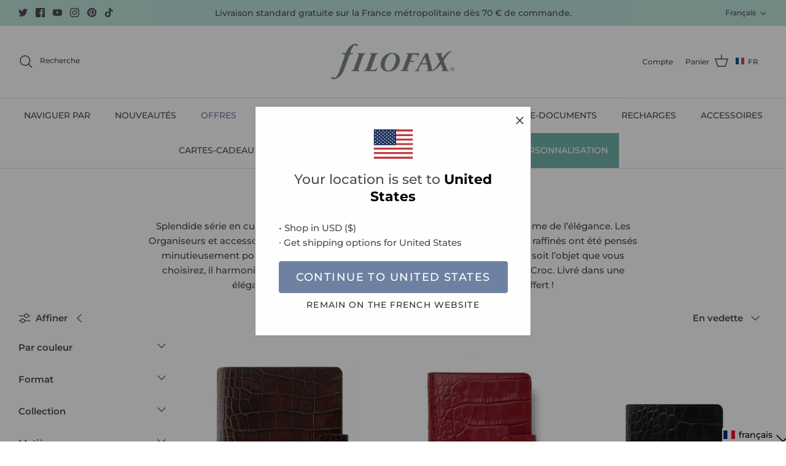

--- FILE ---
content_type: text/html; charset=utf-8
request_url: https://eu.filofax.com/fr/collections/classic-croc
body_size: 84831
content:
<!doctype html><html lang="fr" dir="ltr">
<head>
  <!-- Symmetry 5.5.1 -->

  <link rel="preload" href="//eu.filofax.com/cdn/shop/t/34/assets/styles.css?v=9383031348176633231764332644" as="style">
  <meta charset="utf-8" />
<meta name="viewport" content="width=device-width,initial-scale=1.0" />
<meta http-equiv="X-UA-Compatible" content="IE=edge">

<link rel="preconnect" href="https://cdn.shopify.com" crossorigin>
<link rel="preconnect" href="https://fonts.shopify.com" crossorigin>
<link rel="preconnect" href="https://monorail-edge.shopifysvc.com"><link rel="preload" as="font" href="//eu.filofax.com/cdn/fonts/montserrat/montserrat_n5.07ef3781d9c78c8b93c98419da7ad4fbeebb6635.woff2" type="font/woff2" crossorigin><link rel="preload" as="font" href="//eu.filofax.com/cdn/fonts/montserrat/montserrat_n7.3c434e22befd5c18a6b4afadb1e3d77c128c7939.woff2" type="font/woff2" crossorigin><link rel="preload" as="font" href="//eu.filofax.com/cdn/fonts/montserrat/montserrat_i5.d3a783eb0cc26f2fda1e99d1dfec3ebaea1dc164.woff2" type="font/woff2" crossorigin><link rel="preload" as="font" href="//eu.filofax.com/cdn/fonts/montserrat/montserrat_i7.a0d4a463df4f146567d871890ffb3c80408e7732.woff2" type="font/woff2" crossorigin><link rel="preload" as="font" href="//eu.filofax.com/cdn/fonts/montserrat/montserrat_n5.07ef3781d9c78c8b93c98419da7ad4fbeebb6635.woff2" type="font/woff2" crossorigin><link rel="preload" as="font" href="//eu.filofax.com/cdn/fonts/montserrat/montserrat_n5.07ef3781d9c78c8b93c98419da7ad4fbeebb6635.woff2" type="font/woff2" crossorigin><link rel="preload" as="font" href="//eu.filofax.com/cdn/fonts/montserrat/montserrat_n5.07ef3781d9c78c8b93c98419da7ad4fbeebb6635.woff2" type="font/woff2" crossorigin><link rel="preload" href="//eu.filofax.com/cdn/shop/t/34/assets/vendor.min.js?v=11589511144441591071764332618" as="script">
<link rel="preload" href="//eu.filofax.com/cdn/shop/t/34/assets/theme.js?v=172761886286336948161764332617" as="script"><link rel="canonical" href="https://eu.filofax.com/fr/collections/classic-croc" /><link rel="shortcut icon" href="//eu.filofax.com/cdn/shop/files/Filofax_Favicon_09375b8d-8de3-4c71-bbea-af5b83b7aa30.png?v=1658929470" type="image/png" /><meta name="description" content="Découvrez Filofax Classic Croc, une magnifique série en cuir de veau italien souple et gaufrage croco, emblème d’élégance. Organiseur ou article de maroquinerie, chaque objet est livré dans une boîte cadeau de luxe prête à offrir.">

  <title>
    Organiseurs et accessoires de cuir Classic Croc | Filofax
  </title>

  <meta property="og:site_name" content="Filofax">
<meta property="og:url" content="https://eu.filofax.com/fr/collections/classic-croc">
<meta property="og:title" content="Organiseurs et accessoires de cuir Classic Croc | Filofax">
<meta property="og:type" content="product.group">
<meta property="og:description" content="Découvrez Filofax Classic Croc, une magnifique série en cuir de veau italien souple et gaufrage croco, emblème d’élégance. Organiseur ou article de maroquinerie, chaque objet est livré dans une boîte cadeau de luxe prête à offrir."><meta property="og:image" content="http://eu.filofax.com/cdn/shop/collections/Classic_Croc_1200x1200.png?v=1658978152">
  <meta property="og:image:secure_url" content="https://eu.filofax.com/cdn/shop/collections/Classic_Croc_1200x1200.png?v=1658978152">
  <meta property="og:image:width" content="700">
  <meta property="og:image:height" content="700"><meta name="twitter:site" content="@filofax"><meta name="twitter:card" content="summary_large_image">
<meta name="twitter:title" content="Organiseurs et accessoires de cuir Classic Croc | Filofax">
<meta name="twitter:description" content="Découvrez Filofax Classic Croc, une magnifique série en cuir de veau italien souple et gaufrage croco, emblème d’élégance. Organiseur ou article de maroquinerie, chaque objet est livré dans une boîte cadeau de luxe prête à offrir.">


  <link href="//eu.filofax.com/cdn/shop/t/34/assets/styles.css?v=9383031348176633231764332644" rel="stylesheet" type="text/css" media="all" />

  <script>
    window.theme = window.theme || {};
    theme.money_format_with_product_code_preference = "€{{amount_with_comma_separator}}";
    theme.money_format_with_cart_code_preference = "€{{amount_with_comma_separator}}";
    theme.money_format = "€{{amount_with_comma_separator}}";
    theme.strings = {
      previous: "Précédente",
      next: "Suivante",
      addressError: "Vous ne trouvez pas cette adresse",
      addressNoResults: "Aucun résultat pour cette adresse",
      addressQueryLimit: "Vous avez dépassé la limite de Google utilisation de l'API. Envisager la mise à niveau à un \u003ca href=\"https:\/\/developers.google.com\/maps\/premium\/usage-limits\"\u003erégime spécial\u003c\/a\u003e.",
      authError: "Il y avait un problème authentifier votre compte Google Maps.",
      icon_labels_left: "La gauche",
      icon_labels_right: "Droite",
      icon_labels_down: "Vers le bas",
      icon_labels_close: "Fermer",
      icon_labels_plus: "Plus",
      cart_terms_confirmation: "Vous devez accepter les termes et conditions avant de continuer.",
      products_listing_from: "À partir de",
      layout_live_search_see_all: "Voir tout",
      products_product_add_to_cart: "Ajouter au panier",
      products_variant_no_stock: "Épuisé",
      products_variant_non_existent: "Non disponible",
      products_product_pick_a: "Choisissez un",
      general_navigation_menu_toggle_aria_label: "Basculer le menu",
      general_accessibility_labels_close: "Fermer",
      products_product_adding_to_cart: "Ajouter",
      products_product_added_to_cart: "Ajoutée",
      general_quick_search_pages: "Pages",
      general_quick_search_no_results: "Désolé, nous n\u0026#39;avons trouvé aucun résultat",
      collections_general_see_all_subcollections: "Voir tout..."
    };
    theme.routes = {
      cart_url: '/fr/cart',
      cart_add_url: '/fr/cart/add.js',
      cart_change_url: '/fr/cart/change',
      predictive_search_url: '/fr/search/suggest'
    };
    theme.settings = {
      cart_type: "drawer",
      quickbuy_style: "button",
      avoid_orphans: true
    };
    document.documentElement.classList.add('js');
  </script><script>window.performance && window.performance.mark && window.performance.mark('shopify.content_for_header.start');</script><meta name="google-site-verification" content="RS93OCwUCA2nTNl041vEUWxWqg0mPSil-Ez8Xto8t7s">
<meta id="shopify-digital-wallet" name="shopify-digital-wallet" content="/61029580966/digital_wallets/dialog">
<meta name="shopify-checkout-api-token" content="4f4301a7aae9a8d434febdc28f73e593">
<meta id="in-context-paypal-metadata" data-shop-id="61029580966" data-venmo-supported="false" data-environment="production" data-locale="fr_FR" data-paypal-v4="true" data-currency="EUR">
<link rel="alternate" type="application/atom+xml" title="Feed" href="/fr/collections/classic-croc.atom" />
<link rel="alternate" hreflang="x-default" href="https://eu.filofax.com/collections/classic-croc">
<link rel="alternate" hreflang="de-DE" href="https://eu.filofax.com/collections/classic-croc">
<link rel="alternate" hreflang="es-DE" href="https://eu.filofax.com/es/collections/classic-croc">
<link rel="alternate" hreflang="fr-DE" href="https://eu.filofax.com/fr/collections/classic-croc">
<link rel="alternate" type="application/json+oembed" href="https://eu.filofax.com/fr/collections/classic-croc.oembed">
<script async="async" src="/checkouts/internal/preloads.js?locale=fr-DE"></script>
<script id="apple-pay-shop-capabilities" type="application/json">{"shopId":61029580966,"countryCode":"DE","currencyCode":"EUR","merchantCapabilities":["supports3DS"],"merchantId":"gid:\/\/shopify\/Shop\/61029580966","merchantName":"Filofax","requiredBillingContactFields":["postalAddress","email","phone"],"requiredShippingContactFields":["postalAddress","email","phone"],"shippingType":"shipping","supportedNetworks":["visa","maestro","masterCard","amex"],"total":{"type":"pending","label":"Filofax","amount":"1.00"},"shopifyPaymentsEnabled":true,"supportsSubscriptions":true}</script>
<script id="shopify-features" type="application/json">{"accessToken":"4f4301a7aae9a8d434febdc28f73e593","betas":["rich-media-storefront-analytics"],"domain":"eu.filofax.com","predictiveSearch":true,"shopId":61029580966,"locale":"fr"}</script>
<script>var Shopify = Shopify || {};
Shopify.shop = "filofax-de.myshopify.com";
Shopify.locale = "fr";
Shopify.currency = {"active":"EUR","rate":"1.0"};
Shopify.country = "DE";
Shopify.theme = {"name":"Symmetry - Free Refill Bundle Fixes","id":190209360219,"schema_name":"Symmetry","schema_version":"5.5.1","theme_store_id":568,"role":"main"};
Shopify.theme.handle = "null";
Shopify.theme.style = {"id":null,"handle":null};
Shopify.cdnHost = "eu.filofax.com/cdn";
Shopify.routes = Shopify.routes || {};
Shopify.routes.root = "/fr/";</script>
<script type="module">!function(o){(o.Shopify=o.Shopify||{}).modules=!0}(window);</script>
<script>!function(o){function n(){var o=[];function n(){o.push(Array.prototype.slice.apply(arguments))}return n.q=o,n}var t=o.Shopify=o.Shopify||{};t.loadFeatures=n(),t.autoloadFeatures=n()}(window);</script>
<script id="shop-js-analytics" type="application/json">{"pageType":"collection"}</script>
<script defer="defer" async type="module" src="//eu.filofax.com/cdn/shopifycloud/shop-js/modules/v2/client.init-shop-cart-sync_Lpn8ZOi5.fr.esm.js"></script>
<script defer="defer" async type="module" src="//eu.filofax.com/cdn/shopifycloud/shop-js/modules/v2/chunk.common_X4Hu3kma.esm.js"></script>
<script defer="defer" async type="module" src="//eu.filofax.com/cdn/shopifycloud/shop-js/modules/v2/chunk.modal_BV0V5IrV.esm.js"></script>
<script type="module">
  await import("//eu.filofax.com/cdn/shopifycloud/shop-js/modules/v2/client.init-shop-cart-sync_Lpn8ZOi5.fr.esm.js");
await import("//eu.filofax.com/cdn/shopifycloud/shop-js/modules/v2/chunk.common_X4Hu3kma.esm.js");
await import("//eu.filofax.com/cdn/shopifycloud/shop-js/modules/v2/chunk.modal_BV0V5IrV.esm.js");

  window.Shopify.SignInWithShop?.initShopCartSync?.({"fedCMEnabled":true,"windoidEnabled":true});

</script>
<script>(function() {
  var isLoaded = false;
  function asyncLoad() {
    if (isLoaded) return;
    isLoaded = true;
    var urls = ["https:\/\/d1564fddzjmdj5.cloudfront.net\/initializercolissimo.js?app_name=happycolissimo\u0026cloud=d1564fddzjmdj5.cloudfront.net\u0026shop=filofax-de.myshopify.com","https:\/\/assets.loyoly.io\/public\/scripts\/referral.js?shop=filofax-de.myshopify.com"];
    for (var i = 0; i < urls.length; i++) {
      var s = document.createElement('script');
      s.type = 'text/javascript';
      s.async = true;
      s.src = urls[i];
      var x = document.getElementsByTagName('script')[0];
      x.parentNode.insertBefore(s, x);
    }
  };
  if(window.attachEvent) {
    window.attachEvent('onload', asyncLoad);
  } else {
    window.addEventListener('load', asyncLoad, false);
  }
})();</script>
<script id="__st">var __st={"a":61029580966,"offset":3600,"reqid":"01a93d27-1268-46a9-8735-c611b8a98e37-1770028909","pageurl":"eu.filofax.com\/fr\/collections\/classic-croc","u":"04334f6d8973","p":"collection","rtyp":"collection","rid":289015005350};</script>
<script>window.ShopifyPaypalV4VisibilityTracking = true;</script>
<script id="captcha-bootstrap">!function(){'use strict';const t='contact',e='account',n='new_comment',o=[[t,t],['blogs',n],['comments',n],[t,'customer']],c=[[e,'customer_login'],[e,'guest_login'],[e,'recover_customer_password'],[e,'create_customer']],r=t=>t.map((([t,e])=>`form[action*='/${t}']:not([data-nocaptcha='true']) input[name='form_type'][value='${e}']`)).join(','),a=t=>()=>t?[...document.querySelectorAll(t)].map((t=>t.form)):[];function s(){const t=[...o],e=r(t);return a(e)}const i='password',u='form_key',d=['recaptcha-v3-token','g-recaptcha-response','h-captcha-response',i],f=()=>{try{return window.sessionStorage}catch{return}},m='__shopify_v',_=t=>t.elements[u];function p(t,e,n=!1){try{const o=window.sessionStorage,c=JSON.parse(o.getItem(e)),{data:r}=function(t){const{data:e,action:n}=t;return t[m]||n?{data:e,action:n}:{data:t,action:n}}(c);for(const[e,n]of Object.entries(r))t.elements[e]&&(t.elements[e].value=n);n&&o.removeItem(e)}catch(o){console.error('form repopulation failed',{error:o})}}const l='form_type',E='cptcha';function T(t){t.dataset[E]=!0}const w=window,h=w.document,L='Shopify',v='ce_forms',y='captcha';let A=!1;((t,e)=>{const n=(g='f06e6c50-85a8-45c8-87d0-21a2b65856fe',I='https://cdn.shopify.com/shopifycloud/storefront-forms-hcaptcha/ce_storefront_forms_captcha_hcaptcha.v1.5.2.iife.js',D={infoText:'Protégé par hCaptcha',privacyText:'Confidentialité',termsText:'Conditions'},(t,e,n)=>{const o=w[L][v],c=o.bindForm;if(c)return c(t,g,e,D).then(n);var r;o.q.push([[t,g,e,D],n]),r=I,A||(h.body.append(Object.assign(h.createElement('script'),{id:'captcha-provider',async:!0,src:r})),A=!0)});var g,I,D;w[L]=w[L]||{},w[L][v]=w[L][v]||{},w[L][v].q=[],w[L][y]=w[L][y]||{},w[L][y].protect=function(t,e){n(t,void 0,e),T(t)},Object.freeze(w[L][y]),function(t,e,n,w,h,L){const[v,y,A,g]=function(t,e,n){const i=e?o:[],u=t?c:[],d=[...i,...u],f=r(d),m=r(i),_=r(d.filter((([t,e])=>n.includes(e))));return[a(f),a(m),a(_),s()]}(w,h,L),I=t=>{const e=t.target;return e instanceof HTMLFormElement?e:e&&e.form},D=t=>v().includes(t);t.addEventListener('submit',(t=>{const e=I(t);if(!e)return;const n=D(e)&&!e.dataset.hcaptchaBound&&!e.dataset.recaptchaBound,o=_(e),c=g().includes(e)&&(!o||!o.value);(n||c)&&t.preventDefault(),c&&!n&&(function(t){try{if(!f())return;!function(t){const e=f();if(!e)return;const n=_(t);if(!n)return;const o=n.value;o&&e.removeItem(o)}(t);const e=Array.from(Array(32),(()=>Math.random().toString(36)[2])).join('');!function(t,e){_(t)||t.append(Object.assign(document.createElement('input'),{type:'hidden',name:u})),t.elements[u].value=e}(t,e),function(t,e){const n=f();if(!n)return;const o=[...t.querySelectorAll(`input[type='${i}']`)].map((({name:t})=>t)),c=[...d,...o],r={};for(const[a,s]of new FormData(t).entries())c.includes(a)||(r[a]=s);n.setItem(e,JSON.stringify({[m]:1,action:t.action,data:r}))}(t,e)}catch(e){console.error('failed to persist form',e)}}(e),e.submit())}));const S=(t,e)=>{t&&!t.dataset[E]&&(n(t,e.some((e=>e===t))),T(t))};for(const o of['focusin','change'])t.addEventListener(o,(t=>{const e=I(t);D(e)&&S(e,y())}));const B=e.get('form_key'),M=e.get(l),P=B&&M;t.addEventListener('DOMContentLoaded',(()=>{const t=y();if(P)for(const e of t)e.elements[l].value===M&&p(e,B);[...new Set([...A(),...v().filter((t=>'true'===t.dataset.shopifyCaptcha))])].forEach((e=>S(e,t)))}))}(h,new URLSearchParams(w.location.search),n,t,e,['guest_login'])})(!0,!0)}();</script>
<script integrity="sha256-4kQ18oKyAcykRKYeNunJcIwy7WH5gtpwJnB7kiuLZ1E=" data-source-attribution="shopify.loadfeatures" defer="defer" src="//eu.filofax.com/cdn/shopifycloud/storefront/assets/storefront/load_feature-a0a9edcb.js" crossorigin="anonymous"></script>
<script data-source-attribution="shopify.dynamic_checkout.dynamic.init">var Shopify=Shopify||{};Shopify.PaymentButton=Shopify.PaymentButton||{isStorefrontPortableWallets:!0,init:function(){window.Shopify.PaymentButton.init=function(){};var t=document.createElement("script");t.src="https://eu.filofax.com/cdn/shopifycloud/portable-wallets/latest/portable-wallets.fr.js",t.type="module",document.head.appendChild(t)}};
</script>
<script data-source-attribution="shopify.dynamic_checkout.buyer_consent">
  function portableWalletsHideBuyerConsent(e){var t=document.getElementById("shopify-buyer-consent"),n=document.getElementById("shopify-subscription-policy-button");t&&n&&(t.classList.add("hidden"),t.setAttribute("aria-hidden","true"),n.removeEventListener("click",e))}function portableWalletsShowBuyerConsent(e){var t=document.getElementById("shopify-buyer-consent"),n=document.getElementById("shopify-subscription-policy-button");t&&n&&(t.classList.remove("hidden"),t.removeAttribute("aria-hidden"),n.addEventListener("click",e))}window.Shopify?.PaymentButton&&(window.Shopify.PaymentButton.hideBuyerConsent=portableWalletsHideBuyerConsent,window.Shopify.PaymentButton.showBuyerConsent=portableWalletsShowBuyerConsent);
</script>
<script data-source-attribution="shopify.dynamic_checkout.cart.bootstrap">document.addEventListener("DOMContentLoaded",(function(){function t(){return document.querySelector("shopify-accelerated-checkout-cart, shopify-accelerated-checkout")}if(t())Shopify.PaymentButton.init();else{new MutationObserver((function(e,n){t()&&(Shopify.PaymentButton.init(),n.disconnect())})).observe(document.body,{childList:!0,subtree:!0})}}));
</script>
<script id='scb4127' type='text/javascript' async='' src='https://eu.filofax.com/cdn/shopifycloud/privacy-banner/storefront-banner.js'></script><link id="shopify-accelerated-checkout-styles" rel="stylesheet" media="screen" href="https://eu.filofax.com/cdn/shopifycloud/portable-wallets/latest/accelerated-checkout-backwards-compat.css" crossorigin="anonymous">
<style id="shopify-accelerated-checkout-cart">
        #shopify-buyer-consent {
  margin-top: 1em;
  display: inline-block;
  width: 100%;
}

#shopify-buyer-consent.hidden {
  display: none;
}

#shopify-subscription-policy-button {
  background: none;
  border: none;
  padding: 0;
  text-decoration: underline;
  font-size: inherit;
  cursor: pointer;
}

#shopify-subscription-policy-button::before {
  box-shadow: none;
}

      </style>

<script>window.performance && window.performance.mark && window.performance.mark('shopify.content_for_header.end');</script>

  <link rel="alternate" hreflang="x-default" href="https://filofax.com" />
  <link rel="alternate" hreflang="en" href="https://filofax.com" />
        <link rel="alternate" hreflang="en-au" href="https://ap.filofax.com" />
        <link rel="alternate" hreflang="es" href="https://eu.filofax.com/es" />
        <link rel="alternate" hreflang="fr-be" href="https://be.filofax.com" />
        <link rel="alternate" hreflang="nl" href="https://be.filofax.com/nl" />
        <link rel="alternate" hreflang="fr" href="https://eu.filofax.com/fr" />
        <link rel="alternate" hreflang="fr-FR" href="https://eu.filofax.com/fr" />
        <link rel="alternate" hreflang="de-ch" href="https://ch.filofax.com" />
        <link rel="alternate" hreflang="fr-ch" href="https://ch.filofax.com/fr" />
        <link rel="alternate" hreflang="en-us" href="https://us.filofax.com" />
        <link rel="alternate" hreflang="cs" href="https://cz.filofax.com" />
        <link rel="alternate" hreflang="en-ca" href="https://ca.filofax.com" />
        <link rel="alternate" hreflang="fr-ca" href="https://ca.filofax.com/fr" />
        <link rel="alternate" hreflang="it" href="https://it.filofax.com" />
        <link rel="alternate" hreflang="sk" href="https://sk.filofax.com" />
        <link rel="alternate" hreflang="el" href="https://gr.filofax.com" />
        <link rel="alternate" hreflang="de" href="https://eu.filofax.com" />
        <link rel="alternate" hreflang="se" href="https://se.filofax.com" />
  <script src="https://code.jquery.com/jquery-3.7.1.min.js" integrity="sha256-/JqT3SQfawRcv/BIHPThkBvs0OEvtFFmqPF/lYI/Cxo=" crossorigin="anonymous"></script>
<!-- BEGIN app block: shopify://apps/loyoly/blocks/international/f8398f67-b476-4b74-89b8-cb199b7011c9 -->
<script>
  // Set the current lang
  window.loyoly_lang_code = 'fr'
  // Set the convert rate
  window.loyoly_convert_rate = window.Shopify.currency.rate
  // Set the current money code
  window.loyoly_money_code = 'EUR'
  // Localized suffix
  window.loyoly_lang_suffix = '/fr'


</script>


<!-- END app block --><!-- BEGIN app block: shopify://apps/judge-me-reviews/blocks/judgeme_core/61ccd3b1-a9f2-4160-9fe9-4fec8413e5d8 --><!-- Start of Judge.me Core -->






<link rel="dns-prefetch" href="https://cdn2.judge.me/cdn/widget_frontend">
<link rel="dns-prefetch" href="https://cdn.judge.me">
<link rel="dns-prefetch" href="https://cdn1.judge.me">
<link rel="dns-prefetch" href="https://api.judge.me">

<script data-cfasync='false' class='jdgm-settings-script'>window.jdgmSettings={"pagination":5,"disable_web_reviews":false,"badge_no_review_text":"Aucun avis","badge_n_reviews_text":"{{ n }} avis","badge_star_color":"#F6A529","hide_badge_preview_if_no_reviews":true,"badge_hide_text":false,"enforce_center_preview_badge":false,"widget_title":"Avis Clients","widget_open_form_text":"Écrire un avis","widget_close_form_text":"Annuler l'avis","widget_refresh_page_text":"Actualiser la page","widget_summary_text":"Basé sur {{ number_of_reviews }} avis","widget_no_review_text":"Soyez le premier à écrire un avis","widget_name_field_text":"Nom d'affichage","widget_verified_name_field_text":"Nom vérifié (public)","widget_name_placeholder_text":"Nom d'affichage","widget_required_field_error_text":"Ce champ est obligatoire.","widget_email_field_text":"Adresse email","widget_verified_email_field_text":"Email vérifié (privé, ne peut pas être modifié)","widget_email_placeholder_text":"Votre adresse email","widget_email_field_error_text":"Veuillez entrer une adresse email valide.","widget_rating_field_text":"Évaluation","widget_review_title_field_text":"Titre de l'avis","widget_review_title_placeholder_text":"Donnez un titre à votre avis","widget_review_body_field_text":"Contenu de l'avis","widget_review_body_placeholder_text":"Commencez à écrire ici...","widget_pictures_field_text":"Photo/Vidéo (facultatif)","widget_submit_review_text":"Soumettre l'avis","widget_submit_verified_review_text":"Soumettre un avis vérifié","widget_submit_success_msg_with_auto_publish":"Merci ! Veuillez actualiser la page dans quelques instants pour voir votre avis. Vous pouvez supprimer ou modifier votre avis en vous connectant à \u003ca href='https://judge.me/login' target='_blank' rel='nofollow noopener'\u003eJudge.me\u003c/a\u003e","widget_submit_success_msg_no_auto_publish":"Merci ! Votre avis sera publié dès qu'il sera approuvé par l'administrateur de la boutique. Vous pouvez supprimer ou modifier votre avis en vous connectant à \u003ca href='https://judge.me/login' target='_blank' rel='nofollow noopener'\u003eJudge.me\u003c/a\u003e","widget_show_default_reviews_out_of_total_text":"Affichage de {{ n_reviews_shown }} sur {{ n_reviews }} avis.","widget_show_all_link_text":"Tout afficher","widget_show_less_link_text":"Afficher moins","widget_author_said_text":"{{ reviewer_name }} a dit :","widget_days_text":"il y a {{ n }} jour/jours","widget_weeks_text":"il y a {{ n }} semaine/semaines","widget_months_text":"il y a {{ n }} mois","widget_years_text":"il y a {{ n }} an/ans","widget_yesterday_text":"Hier","widget_today_text":"Aujourd'hui","widget_replied_text":"\u003e\u003e {{ shop_name }} a répondu :","widget_read_more_text":"Lire plus","widget_reviewer_name_as_initial":"","widget_rating_filter_color":"#fbcd0a","widget_rating_filter_see_all_text":"Voir tous les avis","widget_sorting_most_recent_text":"Plus récents","widget_sorting_highest_rating_text":"Meilleures notes","widget_sorting_lowest_rating_text":"Notes les plus basses","widget_sorting_with_pictures_text":"Uniquement les photos","widget_sorting_most_helpful_text":"Plus utiles","widget_open_question_form_text":"Poser une question","widget_reviews_subtab_text":"Avis","widget_questions_subtab_text":"Questions","widget_question_label_text":"Question","widget_answer_label_text":"Réponse","widget_question_placeholder_text":"Écrivez votre question ici","widget_submit_question_text":"Soumettre la question","widget_question_submit_success_text":"Merci pour votre question ! Nous vous notifierons dès qu'elle aura une réponse.","widget_star_color":"#F6A529","verified_badge_text":"Vérifié","verified_badge_bg_color":"","verified_badge_text_color":"","verified_badge_placement":"left-of-reviewer-name","widget_review_max_height":"","widget_hide_border":false,"widget_social_share":false,"widget_thumb":false,"widget_review_location_show":false,"widget_location_format":"","all_reviews_include_out_of_store_products":false,"all_reviews_out_of_store_text":"(hors boutique)","all_reviews_pagination":100,"all_reviews_product_name_prefix_text":"à propos de","enable_review_pictures":true,"enable_question_anwser":false,"widget_theme":"default","review_date_format":"dd/mm/yyyy","default_sort_method":"most-recent","widget_product_reviews_subtab_text":"Avis Produits","widget_shop_reviews_subtab_text":"Avis Boutique","widget_other_products_reviews_text":"Avis pour d'autres produits","widget_store_reviews_subtab_text":"Avis de la boutique","widget_no_store_reviews_text":"Cette boutique n'a pas encore reçu d'avis","widget_web_restriction_product_reviews_text":"Ce produit n'a pas encore reçu d'avis","widget_no_items_text":"Aucun élément trouvé","widget_show_more_text":"Afficher plus","widget_write_a_store_review_text":"Écrire un avis sur la boutique","widget_other_languages_heading":"Avis dans d'autres langues","widget_translate_review_text":"Traduire l'avis en {{ language }}","widget_translating_review_text":"Traduction en cours...","widget_show_original_translation_text":"Afficher l'original ({{ language }})","widget_translate_review_failed_text":"Impossible de traduire cet avis.","widget_translate_review_retry_text":"Réessayer","widget_translate_review_try_again_later_text":"Réessayez plus tard","show_product_url_for_grouped_product":false,"widget_sorting_pictures_first_text":"Photos en premier","show_pictures_on_all_rev_page_mobile":false,"show_pictures_on_all_rev_page_desktop":false,"floating_tab_hide_mobile_install_preference":false,"floating_tab_button_name":"★ Avis","floating_tab_title":"Laissons nos clients parler pour nous","floating_tab_button_color":"","floating_tab_button_background_color":"","floating_tab_url":"","floating_tab_url_enabled":false,"floating_tab_tab_style":"text","all_reviews_text_badge_text":"Les clients nous notent {{ shop.metafields.judgeme.all_reviews_rating | round: 1 }}/5 basé sur {{ shop.metafields.judgeme.all_reviews_count }} avis.","all_reviews_text_badge_text_branded_style":"{{ shop.metafields.judgeme.all_reviews_rating | round: 1 }} sur 5 étoiles basé sur {{ shop.metafields.judgeme.all_reviews_count }} avis","is_all_reviews_text_badge_a_link":false,"show_stars_for_all_reviews_text_badge":false,"all_reviews_text_badge_url":"","all_reviews_text_style":"branded","all_reviews_text_color_style":"judgeme_brand_color","all_reviews_text_color":"#108474","all_reviews_text_show_jm_brand":false,"featured_carousel_show_header":true,"featured_carousel_title":"Laissons nos clients parler pour nous","testimonials_carousel_title":"Les clients nous disent","videos_carousel_title":"Histoire de clients réels","cards_carousel_title":"Les clients nous disent","featured_carousel_count_text":"sur {{ n }} avis","featured_carousel_add_link_to_all_reviews_page":false,"featured_carousel_url":"","featured_carousel_show_images":true,"featured_carousel_autoslide_interval":5,"featured_carousel_arrows_on_the_sides":true,"featured_carousel_height":250,"featured_carousel_width":80,"featured_carousel_image_size":0,"featured_carousel_image_height":250,"featured_carousel_arrow_color":"#eeeeee","verified_count_badge_style":"branded","verified_count_badge_orientation":"horizontal","verified_count_badge_color_style":"judgeme_brand_color","verified_count_badge_color":"#108474","is_verified_count_badge_a_link":false,"verified_count_badge_url":"","verified_count_badge_show_jm_brand":true,"widget_rating_preset_default":5,"widget_first_sub_tab":"product-reviews","widget_show_histogram":true,"widget_histogram_use_custom_color":false,"widget_pagination_use_custom_color":false,"widget_star_use_custom_color":false,"widget_verified_badge_use_custom_color":false,"widget_write_review_use_custom_color":false,"picture_reminder_submit_button":"Télécharger des photos","enable_review_videos":false,"mute_video_by_default":false,"widget_sorting_videos_first_text":"Vidéos en premier","widget_review_pending_text":"En attente","featured_carousel_items_for_large_screen":3,"social_share_options_order":"Facebook,Twitter","remove_microdata_snippet":true,"disable_json_ld":false,"enable_json_ld_products":false,"preview_badge_show_question_text":false,"preview_badge_no_question_text":"Aucune question","preview_badge_n_question_text":"{{ number_of_questions }} question/questions","qa_badge_show_icon":false,"qa_badge_position":"same-row","remove_judgeme_branding":true,"widget_add_search_bar":false,"widget_search_bar_placeholder":"Recherche","widget_sorting_verified_only_text":"Vérifiés uniquement","featured_carousel_theme":"compact","featured_carousel_show_rating":true,"featured_carousel_show_title":true,"featured_carousel_show_body":true,"featured_carousel_show_date":false,"featured_carousel_show_reviewer":true,"featured_carousel_show_product":true,"featured_carousel_header_background_color":"#108474","featured_carousel_header_text_color":"#ffffff","featured_carousel_name_product_separator":"reviewed","featured_carousel_full_star_background":"#108474","featured_carousel_empty_star_background":"#dadada","featured_carousel_vertical_theme_background":"#f9fafb","featured_carousel_verified_badge_enable":true,"featured_carousel_verified_badge_color":"#108474","featured_carousel_border_style":"round","featured_carousel_review_line_length_limit":3,"featured_carousel_more_reviews_button_text":"Lire plus d'avis","featured_carousel_view_product_button_text":"Voir le produit","all_reviews_page_load_reviews_on":"scroll","all_reviews_page_load_more_text":"Charger plus d'avis","disable_fb_tab_reviews":false,"enable_ajax_cdn_cache":false,"widget_advanced_speed_features":5,"widget_public_name_text":"affiché publiquement comme","default_reviewer_name":"John Smith","default_reviewer_name_has_non_latin":true,"widget_reviewer_anonymous":"Anonyme","medals_widget_title":"Médailles d'avis Judge.me","medals_widget_background_color":"#f9fafb","medals_widget_position":"footer_all_pages","medals_widget_border_color":"#f9fafb","medals_widget_verified_text_position":"left","medals_widget_use_monochromatic_version":false,"medals_widget_elements_color":"#108474","show_reviewer_avatar":true,"widget_invalid_yt_video_url_error_text":"Pas une URL de vidéo YouTube","widget_max_length_field_error_text":"Veuillez ne pas dépasser {0} caractères.","widget_show_country_flag":false,"widget_show_collected_via_shop_app":true,"widget_verified_by_shop_badge_style":"light","widget_verified_by_shop_text":"Vérifié par la boutique","widget_show_photo_gallery":false,"widget_load_with_code_splitting":true,"widget_ugc_install_preference":false,"widget_ugc_title":"Fait par nous, partagé par vous","widget_ugc_subtitle":"Taguez-nous pour voir votre photo mise en avant sur notre page","widget_ugc_arrows_color":"#ffffff","widget_ugc_primary_button_text":"Acheter maintenant","widget_ugc_primary_button_background_color":"#108474","widget_ugc_primary_button_text_color":"#ffffff","widget_ugc_primary_button_border_width":"0","widget_ugc_primary_button_border_style":"none","widget_ugc_primary_button_border_color":"#108474","widget_ugc_primary_button_border_radius":"25","widget_ugc_secondary_button_text":"Charger plus","widget_ugc_secondary_button_background_color":"#ffffff","widget_ugc_secondary_button_text_color":"#108474","widget_ugc_secondary_button_border_width":"2","widget_ugc_secondary_button_border_style":"solid","widget_ugc_secondary_button_border_color":"#108474","widget_ugc_secondary_button_border_radius":"25","widget_ugc_reviews_button_text":"Voir les avis","widget_ugc_reviews_button_background_color":"#ffffff","widget_ugc_reviews_button_text_color":"#108474","widget_ugc_reviews_button_border_width":"2","widget_ugc_reviews_button_border_style":"solid","widget_ugc_reviews_button_border_color":"#108474","widget_ugc_reviews_button_border_radius":"25","widget_ugc_reviews_button_link_to":"judgeme-reviews-page","widget_ugc_show_post_date":true,"widget_ugc_max_width":"800","widget_rating_metafield_value_type":true,"widget_primary_color":"#61B0BC","widget_enable_secondary_color":false,"widget_secondary_color":"#edf5f5","widget_summary_average_rating_text":"{{ average_rating }} sur 5","widget_media_grid_title":"Photos \u0026 vidéos clients","widget_media_grid_see_more_text":"Voir plus","widget_round_style":false,"widget_show_product_medals":true,"widget_verified_by_judgeme_text":"Vérifié par Judge.me","widget_show_store_medals":true,"widget_verified_by_judgeme_text_in_store_medals":"Vérifié par Judge.me","widget_media_field_exceed_quantity_message":"Désolé, nous ne pouvons accepter que {{ max_media }} pour un avis.","widget_media_field_exceed_limit_message":"{{ file_name }} est trop volumineux, veuillez sélectionner un {{ media_type }} de moins de {{ size_limit }}MB.","widget_review_submitted_text":"Avis soumis !","widget_question_submitted_text":"Question soumise !","widget_close_form_text_question":"Annuler","widget_write_your_answer_here_text":"Écrivez votre réponse ici","widget_enabled_branded_link":true,"widget_show_collected_by_judgeme":false,"widget_reviewer_name_color":"","widget_write_review_text_color":"","widget_write_review_bg_color":"","widget_collected_by_judgeme_text":"collecté par Judge.me","widget_pagination_type":"standard","widget_load_more_text":"Charger plus","widget_load_more_color":"#108474","widget_full_review_text":"Avis complet","widget_read_more_reviews_text":"Lire plus d'avis","widget_read_questions_text":"Lire les questions","widget_questions_and_answers_text":"Questions \u0026 Réponses","widget_verified_by_text":"Vérifié par","widget_verified_text":"Vérifié","widget_number_of_reviews_text":"{{ number_of_reviews }} avis","widget_back_button_text":"Retour","widget_next_button_text":"Suivant","widget_custom_forms_filter_button":"Filtres","custom_forms_style":"horizontal","widget_show_review_information":false,"how_reviews_are_collected":"Comment les avis sont-ils collectés ?","widget_show_review_keywords":false,"widget_gdpr_statement":"Comment nous utilisons vos données : Nous vous contacterons uniquement à propos de l'avis que vous avez laissé, et seulement si nécessaire. En soumettant votre avis, vous acceptez les \u003ca href='https://judge.me/terms' target='_blank' rel='nofollow noopener'\u003econditions\u003c/a\u003e, la \u003ca href='https://judge.me/privacy' target='_blank' rel='nofollow noopener'\u003epolitique de confidentialité\u003c/a\u003e et les \u003ca href='https://judge.me/content-policy' target='_blank' rel='nofollow noopener'\u003epolitiques de contenu\u003c/a\u003e de Judge.me.","widget_multilingual_sorting_enabled":false,"widget_translate_review_content_enabled":false,"widget_translate_review_content_method":"manual","popup_widget_review_selection":"automatically_with_pictures","popup_widget_round_border_style":true,"popup_widget_show_title":true,"popup_widget_show_body":true,"popup_widget_show_reviewer":false,"popup_widget_show_product":true,"popup_widget_show_pictures":true,"popup_widget_use_review_picture":true,"popup_widget_show_on_home_page":true,"popup_widget_show_on_product_page":true,"popup_widget_show_on_collection_page":true,"popup_widget_show_on_cart_page":true,"popup_widget_position":"bottom_left","popup_widget_first_review_delay":5,"popup_widget_duration":5,"popup_widget_interval":5,"popup_widget_review_count":5,"popup_widget_hide_on_mobile":true,"review_snippet_widget_round_border_style":true,"review_snippet_widget_card_color":"#FFFFFF","review_snippet_widget_slider_arrows_background_color":"#FFFFFF","review_snippet_widget_slider_arrows_color":"#000000","review_snippet_widget_star_color":"#108474","show_product_variant":false,"all_reviews_product_variant_label_text":"Variante : ","widget_show_verified_branding":false,"widget_ai_summary_title":"Les clients disent","widget_ai_summary_disclaimer":"Résumé des avis généré par IA basé sur les avis clients récents","widget_show_ai_summary":false,"widget_show_ai_summary_bg":false,"widget_show_review_title_input":true,"redirect_reviewers_invited_via_email":"external_form","request_store_review_after_product_review":false,"request_review_other_products_in_order":false,"review_form_color_scheme":"default","review_form_corner_style":"square","review_form_star_color":{},"review_form_text_color":"#333333","review_form_background_color":"#ffffff","review_form_field_background_color":"#fafafa","review_form_button_color":{},"review_form_button_text_color":"#ffffff","review_form_modal_overlay_color":"#000000","review_content_screen_title_text":"Comment évalueriez-vous ce produit ?","review_content_introduction_text":"Nous serions ravis que vous partagiez un peu votre expérience.","store_review_form_title_text":"Comment évalueriez-vous cette boutique ?","store_review_form_introduction_text":"Nous serions ravis que vous partagiez un peu votre expérience.","show_review_guidance_text":true,"one_star_review_guidance_text":"Mauvais","five_star_review_guidance_text":"Excellent","customer_information_screen_title_text":"À propos de vous","customer_information_introduction_text":"Veuillez nous en dire plus sur vous.","custom_questions_screen_title_text":"Votre expérience en détail","custom_questions_introduction_text":"Voici quelques questions pour nous aider à mieux comprendre votre expérience.","review_submitted_screen_title_text":"Merci pour votre avis !","review_submitted_screen_thank_you_text":"Nous le traitons et il apparaîtra bientôt dans la boutique.","review_submitted_screen_email_verification_text":"Veuillez confirmer votre email en cliquant sur le lien que nous venons de vous envoyer. Cela nous aide à maintenir des avis authentiques.","review_submitted_request_store_review_text":"Aimeriez-vous partager votre expérience d'achat avec nous ?","review_submitted_review_other_products_text":"Aimeriez-vous évaluer ces produits ?","store_review_screen_title_text":"Voulez-vous partager votre expérience de shopping avec nous ?","store_review_introduction_text":"Nous apprécions votre retour d'expérience et nous l'utilisons pour nous améliorer. Veuillez partager vos pensées ou suggestions.","reviewer_media_screen_title_picture_text":"Partager une photo","reviewer_media_introduction_picture_text":"Téléchargez une photo pour étayer votre avis.","reviewer_media_screen_title_video_text":"Partager une vidéo","reviewer_media_introduction_video_text":"Téléchargez une vidéo pour étayer votre avis.","reviewer_media_screen_title_picture_or_video_text":"Partager une photo ou une vidéo","reviewer_media_introduction_picture_or_video_text":"Téléchargez une photo ou une vidéo pour étayer votre avis.","reviewer_media_youtube_url_text":"Collez votre URL Youtube ici","advanced_settings_next_step_button_text":"Suivant","advanced_settings_close_review_button_text":"Fermer","modal_write_review_flow":false,"write_review_flow_required_text":"Obligatoire","write_review_flow_privacy_message_text":"Nous respectons votre vie privée.","write_review_flow_anonymous_text":"Avis anonyme","write_review_flow_visibility_text":"Ne sera pas visible pour les autres clients.","write_review_flow_multiple_selection_help_text":"Sélectionnez autant que vous le souhaitez","write_review_flow_single_selection_help_text":"Sélectionnez une option","write_review_flow_required_field_error_text":"Ce champ est obligatoire","write_review_flow_invalid_email_error_text":"Veuillez saisir une adresse email valide","write_review_flow_max_length_error_text":"Max. {{ max_length }} caractères.","write_review_flow_media_upload_text":"\u003cb\u003eCliquez pour télécharger\u003c/b\u003e ou glissez-déposez","write_review_flow_gdpr_statement":"Nous vous contacterons uniquement au sujet de votre avis si nécessaire. En soumettant votre avis, vous acceptez nos \u003ca href='https://judge.me/terms' target='_blank' rel='nofollow noopener'\u003econditions d'utilisation\u003c/a\u003e et notre \u003ca href='https://judge.me/privacy' target='_blank' rel='nofollow noopener'\u003epolitique de confidentialité\u003c/a\u003e.","rating_only_reviews_enabled":false,"show_negative_reviews_help_screen":false,"new_review_flow_help_screen_rating_threshold":3,"negative_review_resolution_screen_title_text":"Dites-nous plus","negative_review_resolution_text":"Votre expérience est importante pour nous. S'il y a eu des problèmes avec votre achat, nous sommes là pour vous aider. N'hésitez pas à nous contacter, nous aimerions avoir l'opportunité de corriger les choses.","negative_review_resolution_button_text":"Contactez-nous","negative_review_resolution_proceed_with_review_text":"Laisser un avis","negative_review_resolution_subject":"Problème avec l'achat de {{ shop_name }}.{{ order_name }}","preview_badge_collection_page_install_status":false,"widget_review_custom_css":"","preview_badge_custom_css":"","preview_badge_stars_count":"5-stars","featured_carousel_custom_css":"","floating_tab_custom_css":"","all_reviews_widget_custom_css":"","medals_widget_custom_css":"","verified_badge_custom_css":"","all_reviews_text_custom_css":"","transparency_badges_collected_via_store_invite":false,"transparency_badges_from_another_provider":false,"transparency_badges_collected_from_store_visitor":false,"transparency_badges_collected_by_verified_review_provider":false,"transparency_badges_earned_reward":false,"transparency_badges_collected_via_store_invite_text":"Avis collecté via l'invitation du magasin","transparency_badges_from_another_provider_text":"Avis collecté d'un autre fournisseur","transparency_badges_collected_from_store_visitor_text":"Avis collecté d'un visiteur du magasin","transparency_badges_written_in_google_text":"Avis écrit sur Google","transparency_badges_written_in_etsy_text":"Avis écrit sur Etsy","transparency_badges_written_in_shop_app_text":"Avis écrit sur Shop App","transparency_badges_earned_reward_text":"Avis a gagné une récompense pour une commande future","product_review_widget_per_page":10,"widget_store_review_label_text":"Avis de la boutique","checkout_comment_extension_title_on_product_page":"Customer Comments","checkout_comment_extension_num_latest_comment_show":5,"checkout_comment_extension_format":"name_and_timestamp","checkout_comment_customer_name":"last_initial","checkout_comment_comment_notification":true,"preview_badge_collection_page_install_preference":false,"preview_badge_home_page_install_preference":false,"preview_badge_product_page_install_preference":false,"review_widget_install_preference":"","review_carousel_install_preference":false,"floating_reviews_tab_install_preference":"none","verified_reviews_count_badge_install_preference":false,"all_reviews_text_install_preference":false,"review_widget_best_location":false,"judgeme_medals_install_preference":false,"review_widget_revamp_enabled":false,"review_widget_qna_enabled":false,"review_widget_header_theme":"minimal","review_widget_widget_title_enabled":true,"review_widget_header_text_size":"medium","review_widget_header_text_weight":"regular","review_widget_average_rating_style":"compact","review_widget_bar_chart_enabled":true,"review_widget_bar_chart_type":"numbers","review_widget_bar_chart_style":"standard","review_widget_expanded_media_gallery_enabled":false,"review_widget_reviews_section_theme":"standard","review_widget_image_style":"thumbnails","review_widget_review_image_ratio":"square","review_widget_stars_size":"medium","review_widget_verified_badge":"standard_text","review_widget_review_title_text_size":"medium","review_widget_review_text_size":"medium","review_widget_review_text_length":"medium","review_widget_number_of_columns_desktop":3,"review_widget_carousel_transition_speed":5,"review_widget_custom_questions_answers_display":"always","review_widget_button_text_color":"#FFFFFF","review_widget_text_color":"#000000","review_widget_lighter_text_color":"#7B7B7B","review_widget_corner_styling":"soft","review_widget_review_word_singular":"avis","review_widget_review_word_plural":"avis","review_widget_voting_label":"Utile?","review_widget_shop_reply_label":"Réponse de {{ shop_name }} :","review_widget_filters_title":"Filtres","qna_widget_question_word_singular":"Question","qna_widget_question_word_plural":"Questions","qna_widget_answer_reply_label":"Réponse de {{ answerer_name }} :","qna_content_screen_title_text":"Poser une question sur ce produit","qna_widget_question_required_field_error_text":"Veuillez entrer votre question.","qna_widget_flow_gdpr_statement":"Nous vous contacterons uniquement au sujet de votre question si nécessaire. En soumettant votre question, vous acceptez nos \u003ca href='https://judge.me/terms' target='_blank' rel='nofollow noopener'\u003econditions d'utilisation\u003c/a\u003e et notre \u003ca href='https://judge.me/privacy' target='_blank' rel='nofollow noopener'\u003epolitique de confidentialité\u003c/a\u003e.","qna_widget_question_submitted_text":"Merci pour votre question !","qna_widget_close_form_text_question":"Fermer","qna_widget_question_submit_success_text":"Nous vous enverrons un email lorsque nous répondrons à votre question.","all_reviews_widget_v2025_enabled":false,"all_reviews_widget_v2025_header_theme":"default","all_reviews_widget_v2025_widget_title_enabled":true,"all_reviews_widget_v2025_header_text_size":"medium","all_reviews_widget_v2025_header_text_weight":"regular","all_reviews_widget_v2025_average_rating_style":"compact","all_reviews_widget_v2025_bar_chart_enabled":true,"all_reviews_widget_v2025_bar_chart_type":"numbers","all_reviews_widget_v2025_bar_chart_style":"standard","all_reviews_widget_v2025_expanded_media_gallery_enabled":false,"all_reviews_widget_v2025_show_store_medals":true,"all_reviews_widget_v2025_show_photo_gallery":true,"all_reviews_widget_v2025_show_review_keywords":false,"all_reviews_widget_v2025_show_ai_summary":false,"all_reviews_widget_v2025_show_ai_summary_bg":false,"all_reviews_widget_v2025_add_search_bar":false,"all_reviews_widget_v2025_default_sort_method":"most-recent","all_reviews_widget_v2025_reviews_per_page":10,"all_reviews_widget_v2025_reviews_section_theme":"default","all_reviews_widget_v2025_image_style":"thumbnails","all_reviews_widget_v2025_review_image_ratio":"square","all_reviews_widget_v2025_stars_size":"medium","all_reviews_widget_v2025_verified_badge":"bold_badge","all_reviews_widget_v2025_review_title_text_size":"medium","all_reviews_widget_v2025_review_text_size":"medium","all_reviews_widget_v2025_review_text_length":"medium","all_reviews_widget_v2025_number_of_columns_desktop":3,"all_reviews_widget_v2025_carousel_transition_speed":5,"all_reviews_widget_v2025_custom_questions_answers_display":"always","all_reviews_widget_v2025_show_product_variant":false,"all_reviews_widget_v2025_show_reviewer_avatar":true,"all_reviews_widget_v2025_reviewer_name_as_initial":"","all_reviews_widget_v2025_review_location_show":false,"all_reviews_widget_v2025_location_format":"","all_reviews_widget_v2025_show_country_flag":false,"all_reviews_widget_v2025_verified_by_shop_badge_style":"light","all_reviews_widget_v2025_social_share":false,"all_reviews_widget_v2025_social_share_options_order":"Facebook,Twitter,LinkedIn,Pinterest","all_reviews_widget_v2025_pagination_type":"standard","all_reviews_widget_v2025_button_text_color":"#FFFFFF","all_reviews_widget_v2025_text_color":"#000000","all_reviews_widget_v2025_lighter_text_color":"#7B7B7B","all_reviews_widget_v2025_corner_styling":"soft","all_reviews_widget_v2025_title":"Avis clients","all_reviews_widget_v2025_ai_summary_title":"Les clients disent à propos de cette boutique","all_reviews_widget_v2025_no_review_text":"Soyez le premier à écrire un avis","platform":"shopify","branding_url":"https://app.judge.me/reviews","branding_text":"Unterstützt von Judge.me","locale":"fr","reply_name":"Filofax","widget_version":"3.0","footer":true,"autopublish":false,"review_dates":true,"enable_custom_form":false,"shop_locale":"de","enable_multi_locales_translations":true,"show_review_title_input":true,"review_verification_email_status":"always","can_be_branded":true,"reply_name_text":"Filofax"};</script> <style class='jdgm-settings-style'>﻿.jdgm-xx{left:0}:root{--jdgm-primary-color: #61B0BC;--jdgm-secondary-color: rgba(97,176,188,0.1);--jdgm-star-color: #F6A529;--jdgm-write-review-text-color: white;--jdgm-write-review-bg-color: #61B0BC;--jdgm-paginate-color: #61B0BC;--jdgm-border-radius: 0;--jdgm-reviewer-name-color: #61B0BC}.jdgm-histogram__bar-content{background-color:#61B0BC}.jdgm-rev[data-verified-buyer=true] .jdgm-rev__icon.jdgm-rev__icon:after,.jdgm-rev__buyer-badge.jdgm-rev__buyer-badge{color:white;background-color:#61B0BC}.jdgm-review-widget--small .jdgm-gallery.jdgm-gallery .jdgm-gallery__thumbnail-link:nth-child(8) .jdgm-gallery__thumbnail-wrapper.jdgm-gallery__thumbnail-wrapper:before{content:"Voir plus"}@media only screen and (min-width: 768px){.jdgm-gallery.jdgm-gallery .jdgm-gallery__thumbnail-link:nth-child(8) .jdgm-gallery__thumbnail-wrapper.jdgm-gallery__thumbnail-wrapper:before{content:"Voir plus"}}.jdgm-preview-badge .jdgm-star.jdgm-star{color:#F6A529}.jdgm-prev-badge[data-average-rating='0.00']{display:none !important}.jdgm-author-all-initials{display:none !important}.jdgm-author-last-initial{display:none !important}.jdgm-rev-widg__title{visibility:hidden}.jdgm-rev-widg__summary-text{visibility:hidden}.jdgm-prev-badge__text{visibility:hidden}.jdgm-rev__prod-link-prefix:before{content:'à propos de'}.jdgm-rev__variant-label:before{content:'Variante : '}.jdgm-rev__out-of-store-text:before{content:'(hors boutique)'}@media only screen and (min-width: 768px){.jdgm-rev__pics .jdgm-rev_all-rev-page-picture-separator,.jdgm-rev__pics .jdgm-rev__product-picture{display:none}}@media only screen and (max-width: 768px){.jdgm-rev__pics .jdgm-rev_all-rev-page-picture-separator,.jdgm-rev__pics .jdgm-rev__product-picture{display:none}}.jdgm-preview-badge[data-template="product"]{display:none !important}.jdgm-preview-badge[data-template="collection"]{display:none !important}.jdgm-preview-badge[data-template="index"]{display:none !important}.jdgm-review-widget[data-from-snippet="true"]{display:none !important}.jdgm-verified-count-badget[data-from-snippet="true"]{display:none !important}.jdgm-carousel-wrapper[data-from-snippet="true"]{display:none !important}.jdgm-all-reviews-text[data-from-snippet="true"]{display:none !important}.jdgm-medals-section[data-from-snippet="true"]{display:none !important}.jdgm-ugc-media-wrapper[data-from-snippet="true"]{display:none !important}.jdgm-rev__transparency-badge[data-badge-type="review_collected_via_store_invitation"]{display:none !important}.jdgm-rev__transparency-badge[data-badge-type="review_collected_from_another_provider"]{display:none !important}.jdgm-rev__transparency-badge[data-badge-type="review_collected_from_store_visitor"]{display:none !important}.jdgm-rev__transparency-badge[data-badge-type="review_written_in_etsy"]{display:none !important}.jdgm-rev__transparency-badge[data-badge-type="review_written_in_google_business"]{display:none !important}.jdgm-rev__transparency-badge[data-badge-type="review_written_in_shop_app"]{display:none !important}.jdgm-rev__transparency-badge[data-badge-type="review_earned_for_future_purchase"]{display:none !important}.jdgm-review-snippet-widget .jdgm-rev-snippet-widget__cards-container .jdgm-rev-snippet-card{border-radius:8px;background:#fff}.jdgm-review-snippet-widget .jdgm-rev-snippet-widget__cards-container .jdgm-rev-snippet-card__rev-rating .jdgm-star{color:#108474}.jdgm-review-snippet-widget .jdgm-rev-snippet-widget__prev-btn,.jdgm-review-snippet-widget .jdgm-rev-snippet-widget__next-btn{border-radius:50%;background:#fff}.jdgm-review-snippet-widget .jdgm-rev-snippet-widget__prev-btn>svg,.jdgm-review-snippet-widget .jdgm-rev-snippet-widget__next-btn>svg{fill:#000}.jdgm-full-rev-modal.rev-snippet-widget .jm-mfp-container .jm-mfp-content,.jdgm-full-rev-modal.rev-snippet-widget .jm-mfp-container .jdgm-full-rev__icon,.jdgm-full-rev-modal.rev-snippet-widget .jm-mfp-container .jdgm-full-rev__pic-img,.jdgm-full-rev-modal.rev-snippet-widget .jm-mfp-container .jdgm-full-rev__reply{border-radius:8px}.jdgm-full-rev-modal.rev-snippet-widget .jm-mfp-container .jdgm-full-rev[data-verified-buyer="true"] .jdgm-full-rev__icon::after{border-radius:8px}.jdgm-full-rev-modal.rev-snippet-widget .jm-mfp-container .jdgm-full-rev .jdgm-rev__buyer-badge{border-radius:calc( 8px / 2 )}.jdgm-full-rev-modal.rev-snippet-widget .jm-mfp-container .jdgm-full-rev .jdgm-full-rev__replier::before{content:'Filofax'}.jdgm-full-rev-modal.rev-snippet-widget .jm-mfp-container .jdgm-full-rev .jdgm-full-rev__product-button{border-radius:calc( 8px * 6 )}
</style> <style class='jdgm-settings-style'></style>

  
  
  
  <style class='jdgm-miracle-styles'>
  @-webkit-keyframes jdgm-spin{0%{-webkit-transform:rotate(0deg);-ms-transform:rotate(0deg);transform:rotate(0deg)}100%{-webkit-transform:rotate(359deg);-ms-transform:rotate(359deg);transform:rotate(359deg)}}@keyframes jdgm-spin{0%{-webkit-transform:rotate(0deg);-ms-transform:rotate(0deg);transform:rotate(0deg)}100%{-webkit-transform:rotate(359deg);-ms-transform:rotate(359deg);transform:rotate(359deg)}}@font-face{font-family:'JudgemeStar';src:url("[data-uri]") format("woff");font-weight:normal;font-style:normal}.jdgm-star{font-family:'JudgemeStar';display:inline !important;text-decoration:none !important;padding:0 4px 0 0 !important;margin:0 !important;font-weight:bold;opacity:1;-webkit-font-smoothing:antialiased;-moz-osx-font-smoothing:grayscale}.jdgm-star:hover{opacity:1}.jdgm-star:last-of-type{padding:0 !important}.jdgm-star.jdgm--on:before{content:"\e000"}.jdgm-star.jdgm--off:before{content:"\e001"}.jdgm-star.jdgm--half:before{content:"\e002"}.jdgm-widget *{margin:0;line-height:1.4;-webkit-box-sizing:border-box;-moz-box-sizing:border-box;box-sizing:border-box;-webkit-overflow-scrolling:touch}.jdgm-hidden{display:none !important;visibility:hidden !important}.jdgm-temp-hidden{display:none}.jdgm-spinner{width:40px;height:40px;margin:auto;border-radius:50%;border-top:2px solid #eee;border-right:2px solid #eee;border-bottom:2px solid #eee;border-left:2px solid #ccc;-webkit-animation:jdgm-spin 0.8s infinite linear;animation:jdgm-spin 0.8s infinite linear}.jdgm-spinner:empty{display:block}.jdgm-prev-badge{display:block !important}

</style>


  
  
   


<script data-cfasync='false' class='jdgm-script'>
!function(e){window.jdgm=window.jdgm||{},jdgm.CDN_HOST="https://cdn2.judge.me/cdn/widget_frontend/",jdgm.CDN_HOST_ALT="https://cdn2.judge.me/cdn/widget_frontend/",jdgm.API_HOST="https://api.judge.me/",jdgm.CDN_BASE_URL="https://cdn.shopify.com/extensions/019c1033-b3a9-7ad3-b9bf-61b1f669de2a/judgeme-extensions-330/assets/",
jdgm.docReady=function(d){(e.attachEvent?"complete"===e.readyState:"loading"!==e.readyState)?
setTimeout(d,0):e.addEventListener("DOMContentLoaded",d)},jdgm.loadCSS=function(d,t,o,a){
!o&&jdgm.loadCSS.requestedUrls.indexOf(d)>=0||(jdgm.loadCSS.requestedUrls.push(d),
(a=e.createElement("link")).rel="stylesheet",a.class="jdgm-stylesheet",a.media="nope!",
a.href=d,a.onload=function(){this.media="all",t&&setTimeout(t)},e.body.appendChild(a))},
jdgm.loadCSS.requestedUrls=[],jdgm.loadJS=function(e,d){var t=new XMLHttpRequest;
t.onreadystatechange=function(){4===t.readyState&&(Function(t.response)(),d&&d(t.response))},
t.open("GET",e),t.onerror=function(){if(e.indexOf(jdgm.CDN_HOST)===0&&jdgm.CDN_HOST_ALT!==jdgm.CDN_HOST){var f=e.replace(jdgm.CDN_HOST,jdgm.CDN_HOST_ALT);jdgm.loadJS(f,d)}},t.send()},jdgm.docReady((function(){(window.jdgmLoadCSS||e.querySelectorAll(
".jdgm-widget, .jdgm-all-reviews-page").length>0)&&(jdgmSettings.widget_load_with_code_splitting?
parseFloat(jdgmSettings.widget_version)>=3?jdgm.loadCSS(jdgm.CDN_HOST+"widget_v3/base.css"):
jdgm.loadCSS(jdgm.CDN_HOST+"widget/base.css"):jdgm.loadCSS(jdgm.CDN_HOST+"shopify_v2.css"),
jdgm.loadJS(jdgm.CDN_HOST+"loa"+"der.js"))}))}(document);
</script>
<noscript><link rel="stylesheet" type="text/css" media="all" href="https://cdn2.judge.me/cdn/widget_frontend/shopify_v2.css"></noscript>

<!-- BEGIN app snippet: theme_fix_tags --><script>
  (function() {
    var jdgmThemeFixes = null;
    if (!jdgmThemeFixes) return;
    var thisThemeFix = jdgmThemeFixes[Shopify.theme.id];
    if (!thisThemeFix) return;

    if (thisThemeFix.html) {
      document.addEventListener("DOMContentLoaded", function() {
        var htmlDiv = document.createElement('div');
        htmlDiv.classList.add('jdgm-theme-fix-html');
        htmlDiv.innerHTML = thisThemeFix.html;
        document.body.append(htmlDiv);
      });
    };

    if (thisThemeFix.css) {
      var styleTag = document.createElement('style');
      styleTag.classList.add('jdgm-theme-fix-style');
      styleTag.innerHTML = thisThemeFix.css;
      document.head.append(styleTag);
    };

    if (thisThemeFix.js) {
      var scriptTag = document.createElement('script');
      scriptTag.classList.add('jdgm-theme-fix-script');
      scriptTag.innerHTML = thisThemeFix.js;
      document.head.append(scriptTag);
    };
  })();
</script>
<!-- END app snippet -->
<!-- End of Judge.me Core -->



<!-- END app block --><!-- BEGIN app block: shopify://apps/langify/blocks/langify/b50c2edb-8c63-4e36-9e7c-a7fdd62ddb8f --><!-- BEGIN app snippet: ly-switcher-factory -->




<style>
  .ly-switcher-wrapper.ly-hide, .ly-recommendation.ly-hide, .ly-recommendation .ly-submit-btn {
    display: none !important;
  }

  #ly-switcher-factory-template {
    display: none;
  }


  
</style>


<template id="ly-switcher-factory-template">
<div data-breakpoint="" class="ly-switcher-wrapper ly-breakpoint-1 fixed bottom_right ly-hide" style="font-size: 14px; margin: 0px 0px; "><div data-dropup="false" onclick="langify.switcher.toggleSwitcherOpen(this)" class="ly-languages-switcher ly-custom-dropdown-switcher ly-bright-theme" style=" margin: 0px 0px;">
          <span role="button" tabindex="0" aria-label="Selected language: français" aria-expanded="false" aria-controls="languagesSwitcherList-1" class="ly-custom-dropdown-current" style="background: #ffffff; color: #000000;  "><i class="ly-icon ly-flag-icon ly-flag-icon-fr fr "></i><span class="ly-custom-dropdown-current-inner ly-custom-dropdown-current-inner-text">français
</span>
<div aria-hidden="true" class="ly-arrow ly-arrow-black stroke" style="vertical-align: middle; width: 14.0px; height: 14.0px;">
        <svg xmlns="http://www.w3.org/2000/svg" viewBox="0 0 14.0 14.0" height="14.0px" width="14.0px" style="position: absolute;">
          <path d="M1 4.5 L7.0 10.5 L13.0 4.5" fill="transparent" stroke="#000000" stroke-width="1px"/>
        </svg>
      </div>
          </span>
          <ul id="languagesSwitcherList-1" role="list" class="ly-custom-dropdown-list ly-is-open ly-bright-theme" style="background: #ffffff; color: #000000; "><li key="de" style="color: #000000;  margin: 0px 0px;" tabindex="-1">
                  <a class="ly-custom-dropdown-list-element ly-languages-switcher-link ly-bright-theme"
                    href="#"
                      data-language-code="de" 
                    
                    data-ly-locked="true" rel="nofollow"><i class="ly-icon ly-flag-icon ly-flag-icon-de"></i><span class="ly-custom-dropdown-list-element-right">allemand</span></a>
                </li><li key="es" style="color: #000000;  margin: 0px 0px;" tabindex="-1">
                  <a class="ly-custom-dropdown-list-element ly-languages-switcher-link ly-bright-theme"
                    href="#"
                      data-language-code="es" 
                    
                    data-ly-locked="true" rel="nofollow"><i class="ly-icon ly-flag-icon ly-flag-icon-es"></i><span class="ly-custom-dropdown-list-element-right">espagnol</span></a>
                </li><li key="fr" style="color: #000000;  margin: 0px 0px;" tabindex="-1">
                  <a class="ly-custom-dropdown-list-element ly-languages-switcher-link ly-bright-theme"
                    href="#"
                      data-language-code="fr" 
                    
                    data-ly-locked="true" rel="nofollow"><i class="ly-icon ly-flag-icon ly-flag-icon-fr"></i><span class="ly-custom-dropdown-list-element-right">français</span></a>
                </li></ul>
        </div></div>
</template><link rel="preload stylesheet" href="https://cdn.shopify.com/extensions/019a5e5e-a484-720d-b1ab-d37a963e7bba/extension-langify-79/assets/langify-flags.css" as="style" media="print" onload="this.media='all'; this.onload=null;"><!-- END app snippet -->

<script>
  var langify = window.langify || {};
  var customContents = {};
  var customContents_image = {};
  var langifySettingsOverwrites = {};
  var defaultSettings = {
    debug: false,               // BOOL : Enable/disable console logs
    observe: true,              // BOOL : Enable/disable the entire mutation observer (off switch)
    observeLinks: false,
    observeImages: true,
    observeCustomContents: true,
    maxMutations: 5,
    timeout: 100,               // INT : Milliseconds to wait after a mutation, before the next mutation event will be allowed for the element
    linksBlacklist: [],
    usePlaceholderMatching: false
  };

  if(langify.settings) { 
    langifySettingsOverwrites = Object.assign({}, langify.settings);
    langify.settings = Object.assign(defaultSettings, langify.settings); 
  } else { 
    langify.settings = defaultSettings; 
  }

  langify.settings.theme = null;
  langify.settings.switcher = null;
  if(langify.settings.switcher === null) {
    langify.settings.switcher = {};
  }
  langify.settings.switcher.customIcons = null;

  langify.locale = langify.locale || {
    country_code: "DE",
    language_code: "fr",
    currency_code: null,
    primary: false,
    iso_code: "fr",
    root_url: "\/fr",
    language_id: "ly171935",
    shop_url: "https:\/\/eu.filofax.com",
    domain_feature_enabled: null,
    languages: [{
        iso_code: "de",
        root_url: "\/",
        domain: null,
      },{
        iso_code: "es",
        root_url: "\/es",
        domain: null,
      },{
        iso_code: "fr",
        root_url: "\/fr",
        domain: null,
      },]
  };

  langify.localization = {
    available_countries: ["Allemagne","Autriche","Belgique","Bulgarie","Chypre","Croatie","Danemark","Espagne","Estonie","Finlande","France","Grèce","Hongrie","Irlande","Italie","Lettonie","Lituanie","Luxembourg","Malte","Pays-Bas","Pologne","Portugal","Roumanie","Slovaquie","Slovénie","Suède","Suisse","Tchéquie"],
    available_languages: [{"shop_locale":{"locale":"de","enabled":true,"primary":true,"published":true}},{"shop_locale":{"locale":"es","enabled":true,"primary":false,"published":true}},{"shop_locale":{"locale":"fr","enabled":true,"primary":false,"published":true}}],
    country: "Allemagne",
    language: {"shop_locale":{"locale":"fr","enabled":true,"primary":false,"published":true}},
    market: {
      handle: "33c9b7e8-0937-4655-bd7b-662bce00b8e0",
      id: 28854091942,
      metafields: {"error":"json not allowed for this object"},
    }
  };

  // Disable link correction ALWAYS on languages with mapped domains
  
  if(langify.locale.root_url == '/') {
    langify.settings.observeLinks = false;
  }


  function extractImageObject(val) {
  if (!val || val === '') return false;

  // Handle src-sets (e.g., "image_600x600.jpg 1x, image_1200x1200.jpg 2x")
  if (val.search(/([0-9]+w?h?x?,)/gi) > -1) {
    val = val.split(/([0-9]+w?h?x?,)/gi)[0];
  }

  const hostBegin = val.indexOf('//') !== -1 ? val.indexOf('//') : 0;
  const hostEnd = val.lastIndexOf('/') + 1;
  const host = val.substring(hostBegin, hostEnd);
  let afterHost = val.substring(hostEnd);

  // Remove query/hash fragments
  afterHost = afterHost.split('#')[0].split('?')[0];

  // Extract name before any Shopify modifiers or file extension
  // e.g., "photo_600x600_crop_center@2x.jpg" → "photo"
  const name = afterHost.replace(
    /(_[0-9]+x[0-9]*|_{width}x|_{size})?(_crop_(top|center|bottom|left|right))?(@[0-9]*x)?(\.progressive)?(\.(png\.jpg|jpe?g|png|gif|webp))?$/i,
    ''
  );

  // Extract file extension (if any)
  let type = '';
  const match = afterHost.match(/\.(png\.jpg|jpe?g|png|gif|webp)$/i);
  if (match) {
    type = match[1].replace('png.jpg', 'jpg'); // fix weird double-extension cases
  }

  // Clean file name with extension or suffixes normalized
  const file = afterHost.replace(
    /(_[0-9]+x[0-9]*|_{width}x|_{size})?(_crop_(top|center|bottom|left|right))?(@[0-9]*x)?(\.progressive)?(\.(png\.jpg|jpe?g|png|gif|webp))?$/i,
    type ? '.' + type : ''
  );

  return { host, name, type, file };
}



  /* Custom Contents Section*/
  var customContents = {};

customContents["GRATIS"
          .toLowerCase()
          .trim()
          .replace(/\s+/g, " ")] = 'GRATUIT';
customContents["50% RABATT"
          .toLowerCase()
          .trim()
          .replace(/\s+/g, " ")] = ' 50 % de réduction';
customContents["Beinhaltet"
          .toLowerCase()
          .trim()
          .replace(/\s+/g, " ")] = 'Comprend : ';
customContents["https:\/\/cdn.shopify.com\/s\/files\/1\/0610\/2958\/0966\/files\/DE-Megamenu_Sale_ShopSale.jpg?v=1664997262"
          .toLowerCase()
          .trim()
          .replace(/\s+/g, " ")] = 'https://cdn.shopify.com/s/files/1/0610/2958/0966/files/FR-Megamenu_Template_f341e01b-0494-43ad-b7e7-56e678642bc0.jpg?v=1694515147';
customContents["https:\/\/cdn.shopify.com\/s\/files\/1\/0610\/2958\/0966\/files\/DE-SaleSection_Banner_1500x850_8dad78a7-31e6-48e8-bc69-18ce71de7368.jpg?v=1664997324"
          .toLowerCase()
          .trim()
          .replace(/\s+/g, " ")] = 'https://cdn.shopify.com/s/files/1/0610/2958/0966/files/FR-SaleSection_Banner_1500x850_62f5b445-873b-401e-bf11-22a373cd10f6.jpg?v=1665073181';
customContents["https:\/\/cdn.shopify.com\/s\/files\/1\/0610\/2958\/0966\/files\/ballpoint_pens.jpg?v=1669212295"
          .toLowerCase()
          .trim()
          .replace(/\s+/g, " ")] = 'https://cdn.shopify.com/s/files/1/0610/2958/0966/files/ballpoint_pens.jpg?v=1669212295';
customContents["https:\/\/cdn.shopify.com\/s\/files\/1\/0610\/2958\/0966\/files\/DE-WK8_Shopify_HP_Refresh_StaticBanner_1000x700_Right.jpg?v=1676892648"
          .toLowerCase()
          .trim()
          .replace(/\s+/g, " ")] = 'https://cdn.shopify.com/s/files/1/0610/2958/0966/files/FR-WK8_Shopify_HP_Refresh_StaticBanner_1000x700_Right.jpg?v=1676894168';
customContents["https:\/\/cdn.shopify.com\/s\/files\/1\/0610\/2958\/0966\/files\/DE_WK8_Shopify_HP_Refresh_StaticBanner_1000x700_Middle.jpg?v=1676892648"
          .toLowerCase()
          .trim()
          .replace(/\s+/g, " ")] = 'https://cdn.shopify.com/s/files/1/0610/2958/0966/files/FR_WK8_Shopify_HP_Refresh_StaticBanner_1000x700_Middle.jpg?v=1676894169';
customContents["https:\/\/cdn.shopify.com\/s\/files\/1\/0610\/2958\/0966\/files\/DE-WK8_Shopify_HP_Refresh_StaticBanner_1000x700_Left.jpg?v=1676892648"
          .toLowerCase()
          .trim()
          .replace(/\s+/g, " ")] = 'https://cdn.shopify.com/s/files/1/0610/2958/0966/files/FR-WK8_Shopify_HP_Refresh_StaticBanner_1000x700_Left.jpg?v=1676894168';
customContents["https:\/\/cdn.shopify.com\/s\/files\/1\/0610\/2958\/0966\/files\/WK37_HP_Refresh-triplet-banners_LOCKWOOD.jpg?v=1694594486"
          .toLowerCase()
          .trim()
          .replace(/\s+/g, " ")] = 'https://cdn.shopify.com/s/files/1/0610/2958/0966/files/WK37FR_HP_Refresh-triplet-banners_LOCKWOOD_9f761357-ee66-4672-8ee2-6efd31848f26.jpg?v=1694594315';
customContents["INFO, WENN WIEDER VERFÜGBAR"
          .toLowerCase()
          .trim()
          .replace(/\s+/g, " ")] = 'M\'AVERTIR LORSQUE DISPONIBLE';
customContents["Wir werden Sie benachrichtigen, wenn der Artikel wieder verfügbar ist"
          .toLowerCase()
          .trim()
          .replace(/\s+/g, " ")] = 'Nous vous informerons lorsque l\'article sera de nouveau en stock';
customContents["Benachrichtigen Sie mich"
          .toLowerCase()
          .trim()
          .replace(/\s+/g, " ")] = 'M\'avertir';
customContents["Wir respektieren Ihre Privatsphäre und geben Ihre E-Mail nicht an Dritte weiter."
          .toLowerCase()
          .trim()
          .replace(/\s+/g, " ")] = 'Nous respectons votre vie privée et ne transmettons pas votre e-mail à des tiers.';
customContents["Schließen"
          .toLowerCase()
          .trim()
          .replace(/\s+/g, " ")] = 'Fermer';
customContents["Email Adresse"
          .toLowerCase()
          .trim()
          .replace(/\s+/g, " ")] = 'Adresse e-mail';
customContents["Bitte geben Sie Ihre Email Adresse an"
          .toLowerCase()
          .trim()
          .replace(/\s+/g, " ")] = 'Veuillez indiquer une adresse e-mail valide';
customContents["Wir haben Ihren Wunsch nach einer Benachrichtigung registriert."
          .toLowerCase()
          .trim()
          .replace(/\s+/g, " ")] = 'Your notification has been registered.';
customContents["15% Rabatt auf Ihre nächste Bestellung."
          .toLowerCase()
          .trim()
          .replace(/\s+/g, " ")] = '-15 % sur votre prochaine commande.';
customContents["Melden Sie sich an, um als Erster von Neuheiten und exklusiven Angeboten zu erfahren."
          .toLowerCase()
          .trim()
          .replace(/\s+/g, " ")] = 'Inscrivez-vous pour être informés de toutes nos promotions et nouveautés.';
customContents["ABSCHICKEN"
          .toLowerCase()
          .trim()
          .replace(/\s+/g, " ")] = 'SOUMETTRE';
customContents["Personalisierte Artikel sind vom Rabatt ausgenommen. Mit dem Eintrag stimmen Sie unseren"
          .toLowerCase()
          .trim()
          .replace(/\s+/g, " ")] = 'La promotion exclut tous les articles personnalisés. En vous inscrivant, vous acceptez nos';
customContents["AGB"
          .toLowerCase()
          .trim()
          .replace(/\s+/g, " ")] = 'conditions générales';
customContents["und der"
          .toLowerCase()
          .trim()
          .replace(/\s+/g, " ")] = 'et';
customContents["Privacy Policy zu."
          .toLowerCase()
          .trim()
          .replace(/\s+/g, " ")] = 'politique de confidentialité.';
customContents["Danke für Ihre Anmeldung! Dieser Code ist für Sie:"
          .toLowerCase()
          .trim()
          .replace(/\s+/g, " ")] = 'Merci de votre inscription ! Utilisez le code :';
customContents["Bitte geben Sie den Code für einmalig 15% Rabatt bei Ihrer nächsten Bestellung ein. Den Code erhalten Sie auch per E-Mail."
          .toLowerCase()
          .trim()
          .replace(/\s+/g, " ")] = 'Pour vous remercier, profitez de -15 % sur votre prochaine commande. Le code est aussi envoyé par e-mail. Valable une seule fois.';
customContents["Es gelten die AGB."
          .toLowerCase()
          .trim()
          .replace(/\s+/g, " ")] = 'CGV applicables.';
customContents["Sie sparen"
          .toLowerCase()
          .trim()
          .replace(/\s+/g, " ")] = 'Vous économisez';
customContents["1 Monat \/ 1 Seite"
          .toLowerCase()
          .trim()
          .replace(/\s+/g, " ")] = '1 mois sur 1 page';
customContents["1 Monat \/ 2 Seiten"
          .toLowerCase()
          .trim()
          .replace(/\s+/g, " ")] = '1 mois sur 2 pages';
customContents["1 Woche \/ 1 Seite"
          .toLowerCase()
          .trim()
          .replace(/\s+/g, " ")] = '1 semaine sur 1 page';
customContents["1 Woche \/ 2 Seiten"
          .toLowerCase()
          .trim()
          .replace(/\s+/g, " ")] = '1 semaine sur 2 pages';
customContents["2 Tage \/ 1 Seite"
          .toLowerCase()
          .trim()
          .replace(/\s+/g, " ")] = '2 jours par page';
customContents["1 Tag \/ 1 Seite"
          .toLowerCase()
          .trim()
          .replace(/\s+/g, " ")] = '1 jour par page';
customContents["Monatsplaner"
          .toLowerCase()
          .trim()
          .replace(/\s+/g, " ")] = 'Planning mensuel';
customContents["Jahresplaner"
          .toLowerCase()
          .trim()
          .replace(/\s+/g, " ")] = 'Planning annuel';
customContents["4-Jahresplaner"
          .toLowerCase()
          .trim()
          .replace(/\s+/g, " ")] = 'Planning 4 ans';
customContents["Blau"
          .toLowerCase()
          .trim()
          .replace(/\s+/g, " ")] = 'Bleu';
customContents["mit RecyclingPapier"
          .toLowerCase()
          .trim()
          .replace(/\s+/g, " ")] = 'avec papier recyclé';
customContents["Nachfüllbare A4 Notizbücher"
          .toLowerCase()
          .trim()
          .replace(/\s+/g, " ")] = 'Notebooks rechargeables A4';
customContents["kompatibel mit der Reminder App"
          .toLowerCase()
          .trim()
          .replace(/\s+/g, " ")] = 'compatible avec l\'application Reminder';
customContents["mit Notizen"
          .toLowerCase()
          .trim()
          .replace(/\s+/g, " ")] = 'avec notes';
customContents["mit Tabs"
          .toLowerCase()
          .trim()
          .replace(/\s+/g, " ")] = 'avec onglets';
customContents["mit Uhrzeiten"
          .toLowerCase()
          .trim()
          .replace(/\s+/g, " ")] = 'avec heures de rendez-vous';
customContents["Notizblock - To Do"
          .toLowerCase()
          .trim()
          .replace(/\s+/g, " ")] = 'Bloc-notes To Do';
customContents["Notizblock - My Notes"
          .toLowerCase()
          .trim()
          .replace(/\s+/g, " ")] = 'Bloc-notes My Notes';
customContents["Notizblock - Wochen-Planer"
          .toLowerCase()
          .trim()
          .replace(/\s+/g, " ")] = 'Bloc-notes Weekly Planner';
customContents["Notizblock - Tages-Planer"
          .toLowerCase()
          .trim()
          .replace(/\s+/g, " ")] = 'Bloc-notes Daily Planner';
customContents["Notizblock - Meal Planner"
          .toLowerCase()
          .trim()
          .replace(/\s+/g, " ")] = 'Bloc-notes Meal Planner';
customContents["Trennblätter"
          .toLowerCase()
          .trim()
          .replace(/\s+/g, " ")] = 'Intercalaires';
customContents["Reise-Planer"
          .toLowerCase()
          .trim()
          .replace(/\s+/g, " ")] = 'Planning de voyage';
customContents["Tablet Halter"
          .toLowerCase()
          .trim()
          .replace(/\s+/g, " ")] = 'Support pour tablettes';
customContents["Reißverschluss-Tasche"
          .toLowerCase()
          .trim()
          .replace(/\s+/g, " ")] = 'Pochette Zippée';
customContents["Haushalts-Planer"
          .toLowerCase()
          .trim()
          .replace(/\s+/g, " ")] = 'Planning ménager';
customContents["Geburtstage\/ Jahrestage"
          .toLowerCase()
          .trim()
          .replace(/\s+/g, " ")] = 'Anniversaires/Occasions';
customContents["Taschenrechner"
          .toLowerCase()
          .trim()
          .replace(/\s+/g, " ")] = 'Calculatrice';
customContents["Passwörter Einlage"
          .toLowerCase()
          .trim()
          .replace(/\s+/g, " ")] = 'Mots de passe';
customContents["Lineal"
          .toLowerCase()
          .trim()
          .replace(/\s+/g, " ")] = 'Règle / Marque-Page';
customContents["Kartenhülle"
          .toLowerCase()
          .trim()
          .replace(/\s+/g, " ")] = 'Porte-cartes';
customContents["Karten"
          .toLowerCase()
          .trim()
          .replace(/\s+/g, " ")] = 'Carte du monde';
customContents["Karierte Einlagen"
          .toLowerCase()
          .trim()
          .replace(/\s+/g, " ")] = 'Feuilles de notes quadrillées';
customContents["Jot Pad"
          .toLowerCase()
          .trim()
          .replace(/\s+/g, " ")] = 'Mini blocs-notes';
customContents["Hüllen"
          .toLowerCase()
          .trim()
          .replace(/\s+/g, " ")] = 'Pochettes';
customContents["Elastic pen loop"
          .toLowerCase()
          .trim()
          .replace(/\s+/g, " ")] = 'Attache stylo';
customContents["Archivordner"
          .toLowerCase()
          .trim()
          .replace(/\s+/g, " ")] = 'Classeur archives';
customContents["Grün"
          .toLowerCase()
          .trim()
          .replace(/\s+/g, " ")] = 'Vert';
customContents["undatiert"
          .toLowerCase()
          .trim()
          .replace(/\s+/g, " ")] = 'Non daté';
customContents["Zubehör"
          .toLowerCase()
          .trim()
          .replace(/\s+/g, " ")] = 'Accessoires';
customContents["Zipper Pouch"
          .toLowerCase()
          .trim()
          .replace(/\s+/g, " ")] = 'Pochette Zippée';
customContents["Trennblatt"
          .toLowerCase()
          .trim()
          .replace(/\s+/g, " ")] = 'Intercalaires';
customContents["TO DO Einlagen"
          .toLowerCase()
          .trim()
          .replace(/\s+/g, " ")] = 'Liste To Do';
customContents["Stifthalter"
          .toLowerCase()
          .trim()
          .replace(/\s+/g, " ")] = 'Passant pour stylos';
customContents["Sticker"
          .toLowerCase()
          .trim()
          .replace(/\s+/g, " ")] = 'Gommettes';
customContents["Selbstfürsorge"
          .toLowerCase()
          .trim()
          .replace(/\s+/g, " ")] = 'Suivi d\'activités de saines habitudes';
customContents["Schlüsselring"
          .toLowerCase()
          .trim()
          .replace(/\s+/g, " ")] = 'Porte-clés';
customContents["Schreibgeräte-Etui"
          .toLowerCase()
          .trim()
          .replace(/\s+/g, " ")] = 'Trousses';
customContents["Schreibgeräte"
          .toLowerCase()
          .trim()
          .replace(/\s+/g, " ")] = 'Pour écrire';
customContents["Schablone"
          .toLowerCase()
          .trim()
          .replace(/\s+/g, " ")] = 'Pochoir';
customContents["Reisebrieftaschen"
          .toLowerCase()
          .trim()
          .replace(/\s+/g, " ")] = 'Portefeuilles de voyage';
customContents["Register"
          .toLowerCase()
          .trim()
          .replace(/\s+/g, " ")] = 'Index';
customContents["Punktkarierte Einlage"
          .toLowerCase()
          .trim()
          .replace(/\s+/g, " ")] = 'Feuilles de notes à pointillés';
customContents["Projekte \u0026 Ziele"
          .toLowerCase()
          .trim()
          .replace(/\s+/g, " ")] = 'Suivi de projets et d\'objectifs';
customContents["Passport Hüllen"
          .toLowerCase()
          .trim()
          .replace(/\s+/g, " ")] = 'Étuis pour passeport';
customContents["Organiser"
          .toLowerCase()
          .trim()
          .replace(/\s+/g, " ")] = 'Organiseur';
customContents["Notizpapier"
          .toLowerCase()
          .trim()
          .replace(/\s+/g, " ")] = 'Feuilles de notes';
customContents["Notizbuch Einlage"
          .toLowerCase()
          .trim()
          .replace(/\s+/g, " ")] = 'Carnet de notes - Recharges';
customContents["Notizbuch"
          .toLowerCase()
          .trim()
          .replace(/\s+/g, " ")] = 'Carnets de notes';
customContents["Notizblock"
          .toLowerCase()
          .trim()
          .replace(/\s+/g, " ")] = 'Bloc-notes';
customContents["Nachfüllung sortiert"
          .toLowerCase()
          .trim()
          .replace(/\s+/g, " ")] = 'Feuilles de notes - Assortiments';
customContents["Mahlzeitenplaner"
          .toLowerCase()
          .trim()
          .replace(/\s+/g, " ")] = 'Planning des repas';
customContents["Magnet Clip"
          .toLowerCase()
          .trim()
          .replace(/\s+/g, " ")] = 'Clip magnétique';
customContents["Locher"
          .toLowerCase()
          .trim()
          .replace(/\s+/g, " ")] = 'Perforatrice';
customContents["Linierte Einlagen"
          .toLowerCase()
          .trim()
          .replace(/\s+/g, " ")] = 'Feuilles de notes lignées';
customContents["Kugelschreiber"
          .toLowerCase()
          .trim()
          .replace(/\s+/g, " ")] = 'Stylo';
customContents["Konferenzmappen"
          .toLowerCase()
          .trim()
          .replace(/\s+/g, " ")] = 'Porte-documents';
customContents["Kartenhüllen \u0026 Geldbörsen"
          .toLowerCase()
          .trim()
          .replace(/\s+/g, " ")] = 'Porte-cartes et portefeuilles';
customContents["Kalender"
          .toLowerCase()
          .trim()
          .replace(/\s+/g, " ")] = 'Calendriers & plannings';
customContents["Handschlaufe"
          .toLowerCase()
          .trim()
          .replace(/\s+/g, " ")] = 'Porte-clés/Lanières de poignet';
customContents["Haftnotizen"
          .toLowerCase()
          .trim()
          .replace(/\s+/g, " ")] = 'Notes autocollantes';
customContents["Geschenk Set"
          .toLowerCase()
          .trim()
          .replace(/\s+/g, " ")] = 'Coffret cadeau';
customContents["Finanzen"
          .toLowerCase()
          .trim()
          .replace(/\s+/g, " ")] = 'Finances';
customContents["Ersatzminen"
          .toLowerCase()
          .trim()
          .replace(/\s+/g, " ")] = 'Mines de recharge';
customContents["Elastischer Verschluss"
          .toLowerCase()
          .trim()
          .replace(/\s+/g, " ")] = 'Élastique de fermeture';
customContents["Aktivitätsplaner"
          .toLowerCase()
          .trim()
          .replace(/\s+/g, " ")] = 'Planning d\'activités';
customContents["Blanko Einlagen"
          .toLowerCase()
          .trim()
          .replace(/\s+/g, " ")] = 'Feuilles de notes unies';
customContents["Adressen"
          .toLowerCase()
          .trim()
          .replace(/\s+/g, " ")] = 'Contacts';
customContents["Gemustert"
          .toLowerCase()
          .trim()
          .replace(/\s+/g, " ")] = 'Motifs';
customContents["Weiß"
          .toLowerCase()
          .trim()
          .replace(/\s+/g, " ")] = 'Blanc';
customContents["Schwarz"
          .toLowerCase()
          .trim()
          .replace(/\s+/g, " ")] = 'Noir';
customContents["Rot"
          .toLowerCase()
          .trim()
          .replace(/\s+/g, " ")] = 'Rouge';
customContents["Grau"
          .toLowerCase()
          .trim()
          .replace(/\s+/g, " ")] = 'Gris';
customContents["Gelb"
          .toLowerCase()
          .trim()
          .replace(/\s+/g, " ")] = 'Jaune';
customContents["Braun"
          .toLowerCase()
          .trim()
          .replace(/\s+/g, " ")] = 'Brun';
customContents["Leder Etui"
          .toLowerCase()
          .trim()
          .replace(/\s+/g, " ")] = 'Étui en cuir';
customContents["Fahrzeugpapier-Hülle"
          .toLowerCase()
          .trim()
          .replace(/\s+/g, " ")] = 'Pochette pour papiers du véhicule';
customContents["Planer"
          .toLowerCase()
          .trim()
          .replace(/\s+/g, " ")] = 'Planner';
customContents["Nachfüllbare A5 Notizbücher"
          .toLowerCase()
          .trim()
          .replace(/\s+/g, " ")] = 'Notebooks rechargeables A5';
customContents["Nachfüllbare Pocket Notizbücher"
          .toLowerCase()
          .trim()
          .replace(/\s+/g, " ")] = 'Notebooks rechargeables Pocket';
customContents["A4 Organiser \u0026 Clipbook"
          .toLowerCase()
          .trim()
          .replace(/\s+/g, " ")] = 'Organiseurs & Clipbooks A4';
customContents["A5 Organiser \u0026 Clipbook"
          .toLowerCase()
          .trim()
          .replace(/\s+/g, " ")] = 'Organiseurs & Clipbooks A5';
customContents["Personal Organiser \u0026 Clipbook"
          .toLowerCase()
          .trim()
          .replace(/\s+/g, " ")] = 'Organiseurs & Clipbooks Personal';
customContents["Pocket Organiser"
          .toLowerCase()
          .trim()
          .replace(/\s+/g, " ")] = 'Organiseurs Pocket';
customContents["Mini Organiser"
          .toLowerCase()
          .trim()
          .replace(/\s+/g, " ")] = 'Organiseurs Mini';
customContents["Schlüsselanhänger"
          .toLowerCase()
          .trim()
          .replace(/\s+/g, " ")] = 'Porte-clés/Lanières de poignet';
customContents["Umschlagtasche"
          .toLowerCase()
          .trim()
          .replace(/\s+/g, " ")] = 'Grande pochette';
customContents["Nach Farben"
          .toLowerCase()
          .trim()
          .replace(/\s+/g, " ")] = 'Par couleur';
customContents["Größe"
          .toLowerCase()
          .trim()
          .replace(/\s+/g, " ")] = 'Format';
customContents["Material"
          .toLowerCase()
          .trim()
          .replace(/\s+/g, " ")] = 'Matière';
customContents["Kunstleder"
          .toLowerCase()
          .trim()
          .replace(/\s+/g, " ")] = 'Similicuir';
customContents["Divers"
          .toLowerCase()
          .trim()
          .replace(/\s+/g, " ")] = 'Textile ou autres';
customContents["Laminierter Karton"
          .toLowerCase()
          .trim()
          .replace(/\s+/g, " ")] = 'Carton plastifié';
customContents["Kalendertyp"
          .toLowerCase()
          .trim()
          .replace(/\s+/g, " ")] = 'Calendrier';
customContents["Jahr"
          .toLowerCase()
          .trim()
          .replace(/\s+/g, " ")] = 'Année';
customContents["Ringmechanik"
          .toLowerCase()
          .trim()
          .replace(/\s+/g, " ")] = 'Diamètre des anneaux';
customContents["Verschluss"
          .toLowerCase()
          .trim()
          .replace(/\s+/g, " ")] = 'Fermeture';
customContents["elastisch"
          .toLowerCase()
          .trim()
          .replace(/\s+/g, " ")] = 'Élastique';
customContents["ohne Verschluss"
          .toLowerCase()
          .trim()
          .replace(/\s+/g, " ")] = 'Sans fermeture';
customContents["mit Druckknopf"
          .toLowerCase()
          .trim()
          .replace(/\s+/g, " ")] = 'Patte pression';
customContents["mit Reißverschluss"
          .toLowerCase()
          .trim()
          .replace(/\s+/g, " ")] = 'Avec zip';
customContents["Sprache"
          .toLowerCase()
          .trim()
          .replace(/\s+/g, " ")] = 'Langue';
customContents["Deutsch"
          .toLowerCase()
          .trim()
          .replace(/\s+/g, " ")] = 'Allemand';
customContents["Englisch"
          .toLowerCase()
          .trim()
          .replace(/\s+/g, " ")] = 'Anglais';
customContents["Multilingual"
          .toLowerCase()
          .trim()
          .replace(/\s+/g, " ")] = 'Multilingue';
customContents["Französisch"
          .toLowerCase()
          .trim()
          .replace(/\s+/g, " ")] = 'Français';
customContents["Typ"
          .toLowerCase()
          .trim()
          .replace(/\s+/g, " ")] = 'Types de produits';
customContents["Extras"
          .toLowerCase()
          .trim()
          .replace(/\s+/g, " ")] = 'Caractéristiques';
customContents["Kompatibel mit"
          .toLowerCase()
          .trim()
          .replace(/\s+/g, " ")] = 'Compatible avec';
customContents["Kunststoff"
          .toLowerCase()
          .trim()
          .replace(/\s+/g, " ")] = 'Plastique';

  // Images Section
  

  customContents_image[extractImageObject("https:\/\/cdn.shopify.com\/s\/files\/1\/0610\/2958\/0966\/files\/DE_Luxury-Fill-A5_undated_3_e5f411a7-a57f-4b8c-b446-f16d91f6de51.jpg?v=1765453259".toLowerCase()).file] = extractImageObject("https:\/\/cdn.shopify.com\/s\/files\/1\/0610\/2958\/0966\/files\/ly_fr_luxury-fill-a5_undated_3_1765453557.webp?v=1765453565");
  

  customContents_image[extractImageObject("https:\/\/cdn.shopify.com\/s\/files\/1\/0610\/2958\/0966\/files\/DE_Classic-Fill-A5_undated_4_7ae7690d-4f58-49ef-99c3-28c300796586.jpg?v=1766140050".toLowerCase()).file] = extractImageObject("https:\/\/cdn.shopify.com\/s\/files\/1\/0610\/2958\/0966\/files\/ly_fr_classic-fill-a5_undated_2_1766141479.webp?v=1766141481");
  

  customContents_image[extractImageObject("https:\/\/cdn.shopify.com\/s\/files\/1\/0610\/2958\/0966\/products\/de_a5_botanical_minimal_fill_details_1_1.jpg?v=1659089278".toLowerCase()).file] = extractImageObject("https:\/\/cdn.shopify.com\/s\/files\/1\/0610\/2958\/0966\/t\/13\/assets\/fr_a5_botanical_minimal_fill_details_1664892313.jpg?v=1664892314");
  

  customContents_image[extractImageObject("https:\/\/cdn.shopify.com\/s\/files\/1\/0610\/2958\/0966\/products\/de_a5_botanical_minimal_fill_details_1_1_419271b7-d55a-479c-9f40-37713cdad91b.jpg?v=1659032117".toLowerCase()).file] = extractImageObject("https:\/\/cdn.shopify.com\/s\/files\/1\/0610\/2958\/0966\/t\/13\/assets\/fr_a5_botanical_minimal_fill_details_1664892328.jpg?v=1664892328");
  

  customContents_image[extractImageObject("https:\/\/cdn.shopify.com\/s\/files\/1\/0610\/2958\/0966\/products\/de_personal_botanical_minimal_fill_details_1_1.jpg?v=1659088882".toLowerCase()).file] = extractImageObject("https:\/\/cdn.shopify.com\/s\/files\/1\/0610\/2958\/0966\/t\/13\/assets\/fr_personal_organiser_classic_fill_details_noicon_1665178028.jpg?v=1665178029");
  

  customContents_image[extractImageObject("https:\/\/cdn.shopify.com\/s\/files\/1\/0610\/2958\/0966\/products\/de_personal_botanical_minimal_fill_details_1_1_67f7d4da-e4f6-4e26-8faf-d5161a7852b2.jpg?v=1659088973".toLowerCase()).file] = extractImageObject("https:\/\/cdn.shopify.com\/s\/files\/1\/0610\/2958\/0966\/t\/13\/assets\/fr_personal_organiser_classic_fill_details_noicon_1665178039.jpg?v=1665178040");
  

  customContents_image[extractImageObject("https:\/\/cdn.shopify.com\/s\/files\/1\/0610\/2958\/0966\/products\/de_pocket_botanical_minimal_fill_details_2_5604399c-a6a4-49d5-ac7f-f22bf7ce92e1.jpg?v=1659090075".toLowerCase()).file] = extractImageObject("https:\/\/cdn.shopify.com\/s\/files\/1\/0610\/2958\/0966\/t\/13\/assets\/fr_pocket_organiser_classic_fill_details_noicon_1665178175.jpg?v=1665178176");
  

  customContents_image[extractImageObject("https:\/\/cdn.shopify.com\/s\/files\/1\/0610\/2958\/0966\/products\/de_pocket_botanical_minimal_fill_details_2.jpg?v=1659090075".toLowerCase()).file] = extractImageObject("https:\/\/cdn.shopify.com\/s\/files\/1\/0610\/2958\/0966\/t\/13\/assets\/fr_pocket_organiser_classic_fill_details_noicon_1665178187.jpg?v=1665178188");
  

  customContents_image[extractImageObject("https:\/\/cdn.shopify.com\/s\/files\/1\/0610\/2958\/0966\/products\/de_lux_a5_organiser_fill_details_25_1.jpg?v=1660146566".toLowerCase()).file] = extractImageObject("https:\/\/cdn.shopify.com\/s\/files\/1\/0610\/2958\/0966\/t\/13\/assets\/fr_lux_a5_organiser_fill_details_1665178665.jpg?v=1665178666");
  

  customContents_image[extractImageObject("https:\/\/cdn.shopify.com\/s\/files\/1\/0610\/2958\/0966\/products\/de_lux_a5_organiser_fill_details_17_1.jpg?v=1660146587".toLowerCase()).file] = extractImageObject("https:\/\/cdn.shopify.com\/s\/files\/1\/0610\/2958\/0966\/t\/13\/assets\/fr_lux_a5_organiser_fill_details_1665178675.jpg?v=1665178675");
  

  customContents_image[extractImageObject("https:\/\/cdn.shopify.com\/s\/files\/1\/0610\/2958\/0966\/products\/de_lux_a5_organiser_fill_details_16_1.jpg?v=1660146607".toLowerCase()).file] = extractImageObject("https:\/\/cdn.shopify.com\/s\/files\/1\/0610\/2958\/0966\/t\/13\/assets\/fr_lux_a5_organiser_fill_details_1665178682.jpg?v=1665178683");
  

  customContents_image[extractImageObject("https:\/\/cdn.shopify.com\/s\/files\/1\/0610\/2958\/0966\/products\/de_lux_a5_organiser_fill_details_18_1.jpg?v=1660146628".toLowerCase()).file] = extractImageObject("https:\/\/cdn.shopify.com\/s\/files\/1\/0610\/2958\/0966\/t\/13\/assets\/fr_lux_a5_organiser_fill_details_1665178689.jpg?v=1665178690");
  

  customContents_image[extractImageObject("https:\/\/cdn.shopify.com\/s\/files\/1\/0610\/2958\/0966\/products\/de_personal_compact_organiser_luxury_fill_details_noenvelope_5_1.jpg?v=1660148924".toLowerCase()).file] = extractImageObject("https:\/\/cdn.shopify.com\/s\/files\/1\/0610\/2958\/0966\/t\/13\/assets\/fr_personal_compact_organiser_luxury_fill_details_1665178853.jpg?v=1665178854");
  

  customContents_image[extractImageObject("https:\/\/cdn.shopify.com\/s\/files\/1\/0610\/2958\/0966\/products\/de_personal_compact_organiser_luxury_fill_details_noenvelope_5_1_c2a2d0b9-b789-4f14-ae7c-77294fc9fff1.jpg?v=1660148954".toLowerCase()).file] = extractImageObject("https:\/\/cdn.shopify.com\/s\/files\/1\/0610\/2958\/0966\/t\/13\/assets\/fr_personal_compact_organiser_luxury_fill_details_1665178861.jpg?v=1665178862");
  

  customContents_image[extractImageObject("https:\/\/cdn.shopify.com\/s\/files\/1\/0610\/2958\/0966\/products\/de_personal_compact_organiser_luxury_fill_details_noenvelope_5_1_e130c8ec-5f53-4285-b76e-ddeb20f2967e.jpg?v=1660148980".toLowerCase()).file] = extractImageObject("https:\/\/cdn.shopify.com\/s\/files\/1\/0610\/2958\/0966\/t\/13\/assets\/fr_personal_compact_organiser_luxury_fill_details_1665178867.jpg?v=1665178868");
  

  customContents_image[extractImageObject("https:\/\/cdn.shopify.com\/s\/files\/1\/0610\/2958\/0966\/products\/de_lux_personal_organiser_fill_details_1_26_1.jpg?v=1660149469".toLowerCase()).file] = extractImageObject("https:\/\/cdn.shopify.com\/s\/files\/1\/0610\/2958\/0966\/t\/13\/assets\/fr_lux_personal_organiser_fill_details_1665178968.jpg?v=1665178969");
  

  customContents_image[extractImageObject("https:\/\/cdn.shopify.com\/s\/files\/1\/0610\/2958\/0966\/products\/de_lux_personal_organiser_fill_details_1_26_1_ed4d0694-24c6-4923-91a7-80517e4f2534.jpg?v=1660149483".toLowerCase()).file] = extractImageObject("https:\/\/cdn.shopify.com\/s\/files\/1\/0610\/2958\/0966\/t\/13\/assets\/fr_lux_personal_organiser_fill_details_1665178975.jpg?v=1665178975");
  

  customContents_image[extractImageObject("https:\/\/cdn.shopify.com\/s\/files\/1\/0610\/2958\/0966\/products\/de_lux_personal_organiser_fill_details_1_26_1_d40708af-fb50-4a29-9309-398d51fec221.jpg?v=1660149503".toLowerCase()).file] = extractImageObject("https:\/\/cdn.shopify.com\/s\/files\/1\/0610\/2958\/0966\/t\/13\/assets\/fr_lux_personal_organiser_fill_details_1665178980.jpg?v=1665178981");
  

  customContents_image[extractImageObject("https:\/\/cdn.shopify.com\/s\/files\/1\/0610\/2958\/0966\/products\/de_lux_personal_organiser_fill_details_1_26_1_d22a58d4-a25b-4148-b7b4-fb72ed10ab6f.jpg?v=1660149553".toLowerCase()).file] = extractImageObject("https:\/\/cdn.shopify.com\/s\/files\/1\/0610\/2958\/0966\/t\/13\/assets\/fr_lux_personal_organiser_fill_details_1665178987.jpg?v=1665178988");
  

  customContents_image[extractImageObject("https:\/\/cdn.shopify.com\/s\/files\/1\/0610\/2958\/0966\/products\/de_lux_pocket_organiser_fill_details_17_1.jpg?v=1660150064".toLowerCase()).file] = extractImageObject("https:\/\/cdn.shopify.com\/s\/files\/1\/0610\/2958\/0966\/t\/13\/assets\/fr_lux_pocket_organiser_fill_details_1665179067.jpg?v=1665179068");
  

  customContents_image[extractImageObject("https:\/\/cdn.shopify.com\/s\/files\/1\/0610\/2958\/0966\/products\/de_lux_pocket_organiser_fill_details_17_1_e952ef44-4255-430a-9291-83938cab22a1.jpg?v=1660150082".toLowerCase()).file] = extractImageObject("https:\/\/cdn.shopify.com\/s\/files\/1\/0610\/2958\/0966\/t\/13\/assets\/fr_lux_pocket_organiser_fill_details_1665179074.jpg?v=1665179075");
  

  customContents_image[extractImageObject("https:\/\/cdn.shopify.com\/s\/files\/1\/0610\/2958\/0966\/products\/de_lux_pocket_organiser_fill_details_17_1_18ea907f-5783-4fcc-b6f5-41d5cd164c92.jpg?v=1660150101".toLowerCase()).file] = extractImageObject("https:\/\/cdn.shopify.com\/s\/files\/1\/0610\/2958\/0966\/t\/13\/assets\/fr_lux_pocket_organiser_fill_details_1665179081.jpg?v=1665179081");
  

  customContents_image[extractImageObject("https:\/\/cdn.shopify.com\/s\/files\/1\/0610\/2958\/0966\/products\/de_a5_organiser_classic_fill_details_noicon_46_1.jpg?v=1660900620".toLowerCase()).file] = extractImageObject("https:\/\/cdn.shopify.com\/s\/files\/1\/0610\/2958\/0966\/t\/13\/assets\/fr_a5_organiser_classic_fill_details_noicon_1665168860.jpg?v=1665168862");
  

  customContents_image[extractImageObject("https:\/\/cdn.shopify.com\/s\/files\/1\/0610\/2958\/0966\/products\/de_a5_organiser_classic_fill_details_noicon_47_1.jpg?v=1660900658".toLowerCase()).file] = extractImageObject("https:\/\/cdn.shopify.com\/s\/files\/1\/0610\/2958\/0966\/t\/13\/assets\/fr_a5_organiser_classic_fill_details_noicon_1665168869.jpg?v=1665168870");
  

  customContents_image[extractImageObject("https:\/\/cdn.shopify.com\/s\/files\/1\/0610\/2958\/0966\/products\/de_personal_organiser_classic_fill_details_noicon_62.jpg?v=1660902831".toLowerCase()).file] = extractImageObject("https:\/\/cdn.shopify.com\/s\/files\/1\/0610\/2958\/0966\/t\/13\/assets\/fr_personal_organiser_classic_fill_details_noicon_1665179522.jpg?v=1665179523");
  

  customContents_image[extractImageObject("https:\/\/cdn.shopify.com\/s\/files\/1\/0610\/2958\/0966\/products\/de_personal_organiser_classic_fill_details_noicon_63_1.jpg?v=1660903346".toLowerCase()).file] = extractImageObject("https:\/\/cdn.shopify.com\/s\/files\/1\/0610\/2958\/0966\/t\/13\/assets\/fr_personal_organiser_classic_fill_details_noicon_1665179511.jpg?v=1665179512");
  

  customContents_image[extractImageObject("https:\/\/cdn.shopify.com\/s\/files\/1\/0610\/2958\/0966\/products\/de_pocket_organiser_classic_fill_details_noicon_33_1.jpg?v=1660903769".toLowerCase()).file] = extractImageObject("https:\/\/cdn.shopify.com\/s\/files\/1\/0610\/2958\/0966\/t\/13\/assets\/fr_pocket_organiser_classic_fill_details_noicon_1665179596.jpg?v=1665179597");
  

  customContents_image[extractImageObject("https:\/\/cdn.shopify.com\/s\/files\/1\/0610\/2958\/0966\/products\/de_pocket_organiser_classic_fill_details_noicon_34_1.jpg?v=1660903818".toLowerCase()).file] = extractImageObject("https:\/\/cdn.shopify.com\/s\/files\/1\/0610\/2958\/0966\/t\/13\/assets\/fr_pocket_organiser_classic_fill_details_noicon_1665179604.jpg?v=1665179605");
  

  customContents_image[extractImageObject("https:\/\/cdn.shopify.com\/s\/files\/1\/0610\/2958\/0966\/products\/de_a5_organiser_classic_fill_details_noicon_whiteindex_4.jpg?v=1663381399".toLowerCase()).file] = extractImageObject("https:\/\/cdn.shopify.com\/s\/files\/1\/0610\/2958\/0966\/t\/13\/assets\/fr_a5_organiser_classic_fill_details_noicon_whiteindex_1663381663.jpg?v=1663381664");
  

  customContents_image[extractImageObject("https:\/\/cdn.shopify.com\/s\/files\/1\/0610\/2958\/0966\/products\/de_personal_organiser_classic_fill_details_11_1.jpg?v=1660905204".toLowerCase()).file] = extractImageObject("https:\/\/cdn.shopify.com\/s\/files\/1\/0610\/2958\/0966\/t\/13\/assets\/fr_personal_organiser_classic_fill_details_1_1_1663381221.jpg?v=1663381222");
  

  customContents_image[extractImageObject("https:\/\/cdn.shopify.com\/s\/files\/1\/0610\/2958\/0966\/products\/de_personal_organiser_classic_fill_details_12_1.jpg?v=1660905227".toLowerCase()).file] = extractImageObject("https:\/\/cdn.shopify.com\/s\/files\/1\/0610\/2958\/0966\/t\/13\/assets\/fr_personal_organiser_classic_fill_details_1_1_1663381229.jpg?v=1663381230");
  

  customContents_image[extractImageObject("https:\/\/cdn.shopify.com\/s\/files\/1\/0610\/2958\/0966\/products\/de_personal_organiser_classic_fill_details_noicon_whiteindex_2.jpg?v=1663381562".toLowerCase()).file] = extractImageObject("https:\/\/cdn.shopify.com\/s\/files\/1\/0610\/2958\/0966\/t\/13\/assets\/fr_personal_organiser_classic_fill_details_noicon_whiteindex_2_1663381270.jpg?v=1663381272");
  

  customContents_image[extractImageObject("https:\/\/cdn.shopify.com\/s\/files\/1\/0610\/2958\/0966\/products\/de_personal_organiser_classic_fill_details_13_1.jpg?v=1663381562".toLowerCase()).file] = extractImageObject("https:\/\/cdn.shopify.com\/s\/files\/1\/0610\/2958\/0966\/t\/13\/assets\/fr_personal_organiser_classic_fill_details_noicon_whiteindex_1665179841.jpg?v=1665179842");
  

  customContents_image[extractImageObject("https:\/\/cdn.shopify.com\/s\/files\/1\/0610\/2958\/0966\/products\/de_pocket_organiser_classic_fill_details_9_1.jpg?v=1660909624".toLowerCase()).file] = extractImageObject("https:\/\/cdn.shopify.com\/s\/files\/1\/0610\/2958\/0966\/t\/13\/assets\/fr_pocket_organiser_classic_fill_detailsr_2_1_1663381338.jpg?v=1663381339");
  

  customContents_image[extractImageObject("https:\/\/cdn.shopify.com\/s\/files\/1\/0610\/2958\/0966\/products\/de_pocket_organiser_classic_fill_details_10_1.jpg?v=1660909646".toLowerCase()).file] = extractImageObject("https:\/\/cdn.shopify.com\/s\/files\/1\/0610\/2958\/0966\/t\/13\/assets\/fr_pocket_organiser_classic_fill_detailsr_2_1_1663381345.jpg?v=1663381346");
  

  customContents_image[extractImageObject("https:\/\/cdn.shopify.com\/s\/files\/1\/0610\/2958\/0966\/products\/de_pocket_organiser_classic_fill_details_noicon_whiteindex_3.jpg?v=1663381592".toLowerCase()).file] = extractImageObject("https:\/\/cdn.shopify.com\/s\/files\/1\/0610\/2958\/0966\/t\/13\/assets\/fr_pocket_organiser_classic_fill_details_noicon_whiteindex_1_3_1663381362.jpg?v=1663381363");
  

  customContents_image[extractImageObject("https:\/\/cdn.shopify.com\/s\/files\/1\/0610\/2958\/0966\/products\/de_pocket_organiser_classic_fill_details_11_1.jpg?v=1663381592".toLowerCase()).file] = extractImageObject("https:\/\/cdn.shopify.com\/s\/files\/1\/0610\/2958\/0966\/t\/13\/assets\/fr_pocket_organiser_classic_fill_detailsr_2_1_1663381354.jpg?v=1663381355");
  

  customContents_image[extractImageObject("https:\/\/cdn.shopify.com\/s\/files\/1\/0610\/2958\/0966\/products\/de_a5_organiser_classic_fill_details_13_1.jpg?v=1663381507".toLowerCase()).file] = extractImageObject("https:\/\/cdn.shopify.com\/s\/files\/1\/0610\/2958\/0966\/t\/13\/assets\/fr_a5_organiser_classic_fill_details_1665179721.jpg?v=1665179722");
  

  customContents_image[extractImageObject("https:\/\/cdn.shopify.com\/s\/files\/1\/0610\/2958\/0966\/products\/de_a5_organiser_classic_fill_details_13_1_62ea36bc-0cf5-45c9-b1a5-ee8c74405530.jpg?v=1663381512".toLowerCase()).file] = extractImageObject("https:\/\/cdn.shopify.com\/s\/files\/1\/0610\/2958\/0966\/t\/13\/assets\/fr_a5_organiser_classic_fill_details_1665179727.jpg?v=1665179728");
  

  customContents_image[extractImageObject("https:\/\/cdn.shopify.com\/s\/files\/1\/0610\/2958\/0966\/products\/de_a5_organiser_classic_fill_details_13_1_0a2b2833-6cd5-4e14-b8d8-e32f48b2b83f.jpg?v=1663381517".toLowerCase()).file] = extractImageObject("https:\/\/cdn.shopify.com\/s\/files\/1\/0610\/2958\/0966\/t\/13\/assets\/fr_a5_organiser_classic_fill_details_1665179733.jpg?v=1665179734");
  

  customContents_image[extractImageObject("https:\/\/cdn.shopify.com\/s\/files\/1\/0610\/2958\/0966\/products\/de_a5_organiser_classic_fill_details_noicon_32_1.jpg?v=1660910283".toLowerCase()).file] = extractImageObject("https:\/\/cdn.shopify.com\/s\/files\/1\/0610\/2958\/0966\/t\/13\/assets\/fr_a5_organiser_classic_fill_details_noicon_1665180074.jpg?v=1665180074");
  

  customContents_image[extractImageObject("https:\/\/cdn.shopify.com\/s\/files\/1\/0610\/2958\/0966\/products\/de_a5_organiser_classic_fill_details_noicon_33_1.jpg?v=1663382321".toLowerCase()).file] = extractImageObject("https:\/\/cdn.shopify.com\/s\/files\/1\/0610\/2958\/0966\/t\/13\/assets\/fr_a5_organiser_classic_fill_details_noicon_1665180081.jpg?v=1665180082");
  

  customContents_image[extractImageObject("https:\/\/cdn.shopify.com\/s\/files\/1\/0610\/2958\/0966\/products\/de_a5_organiser_classic_fill_details_noicon_34_1.jpg?v=1660910329".toLowerCase()).file] = extractImageObject("https:\/\/cdn.shopify.com\/s\/files\/1\/0610\/2958\/0966\/t\/13\/assets\/fr_a5_organiser_classic_fill_details_noicon_1665180089.jpg?v=1665180090");
  

  customContents_image[extractImageObject("https:\/\/cdn.shopify.com\/s\/files\/1\/0610\/2958\/0966\/products\/de_a5_organiser_classic_fill_details_noicon_36_1.jpg?v=1660910351".toLowerCase()).file] = extractImageObject("https:\/\/cdn.shopify.com\/s\/files\/1\/0610\/2958\/0966\/t\/13\/assets\/fr_a5_organiser_classic_fill_details_noicon_1665180101.jpg?v=1665180102");
  

  customContents_image[extractImageObject("https:\/\/cdn.shopify.com\/s\/files\/1\/0610\/2958\/0966\/products\/de_a5_organiser_classic_fill_details_noicon_35_1.jpg?v=1660910379".toLowerCase()).file] = extractImageObject("https:\/\/cdn.shopify.com\/s\/files\/1\/0610\/2958\/0966\/t\/13\/assets\/fr_a5_organiser_classic_fill_details_noicon_1665180108.jpg?v=1665180110");
  

  customContents_image[extractImageObject("https:\/\/cdn.shopify.com\/s\/files\/1\/0610\/2958\/0966\/products\/de_personal_organiser_classic_fill_details_noicon_52_1.jpg?v=1660911410".toLowerCase()).file] = extractImageObject("https:\/\/cdn.shopify.com\/s\/files\/1\/0610\/2958\/0966\/t\/13\/assets\/fr_personal_organiser_classic_fill_details_noicon_1665180615.jpg?v=1665180616");
  

  customContents_image[extractImageObject("https:\/\/cdn.shopify.com\/s\/files\/1\/0610\/2958\/0966\/products\/de_personal_organiser_classic_fill_details_noicon_54_1.jpg?v=1660911433".toLowerCase()).file] = extractImageObject("https:\/\/cdn.shopify.com\/s\/files\/1\/0610\/2958\/0966\/t\/13\/assets\/fr_personal_organiser_classic_fill_details_noicon_1665180622.jpg?v=1665180623");
  

  customContents_image[extractImageObject("https:\/\/cdn.shopify.com\/s\/files\/1\/0610\/2958\/0966\/products\/de_personal_organiser_classic_fill_details_noicon_55_1.jpg?v=1660911455".toLowerCase()).file] = extractImageObject("https:\/\/cdn.shopify.com\/s\/files\/1\/0610\/2958\/0966\/t\/13\/assets\/fr_personal_organiser_classic_fill_details_noicon_1665180631.jpg?v=1665180631");
  

  customContents_image[extractImageObject("https:\/\/cdn.shopify.com\/s\/files\/1\/0610\/2958\/0966\/products\/de_personal_organiser_classic_fill_details_noicon_57_1.jpg?v=1660911476".toLowerCase()).file] = extractImageObject("https:\/\/cdn.shopify.com\/s\/files\/1\/0610\/2958\/0966\/t\/13\/assets\/fr_personal_organiser_classic_fill_details_noicon_1665180637.jpg?v=1665180638");
  

  customContents_image[extractImageObject("https:\/\/cdn.shopify.com\/s\/files\/1\/0610\/2958\/0966\/products\/de_personal_organiser_classic_fill_details_noicon_53_1.jpg?v=1660911497".toLowerCase()).file] = extractImageObject("https:\/\/cdn.shopify.com\/s\/files\/1\/0610\/2958\/0966\/t\/13\/assets\/fr_personal_organiser_classic_fill_details_noicon_1665180644.jpg?v=1665180645");
  

  

  customContents_image[extractImageObject("https:\/\/cdn.shopify.com\/s\/files\/1\/0610\/2958\/0966\/products\/de_pocket_organiser_classic_fill_details_noicon_23_1.jpg?v=1660912001".toLowerCase()).file] = extractImageObject("https:\/\/cdn.shopify.com\/s\/files\/1\/0610\/2958\/0966\/t\/13\/assets\/fr_pocket_organiser_classic_fill_details_noicon_1665180738.jpg?v=1665180739");
  

  customContents_image[extractImageObject("https:\/\/cdn.shopify.com\/s\/files\/1\/0610\/2958\/0966\/products\/de_pocket_organiser_classic_fill_details_noicon_28_1.jpg?v=1663382348".toLowerCase()).file] = extractImageObject("https:\/\/cdn.shopify.com\/s\/files\/1\/0610\/2958\/0966\/t\/13\/assets\/fr_pocket_organiser_classic_fill_details_noicon_1665180745.jpg?v=1665180747");
  

  customContents_image[extractImageObject("https:\/\/cdn.shopify.com\/s\/files\/1\/0610\/2958\/0966\/products\/de_pocket_organiser_classic_fill_details_noicon_26_1.jpg?v=1660912046".toLowerCase()).file] = extractImageObject("https:\/\/cdn.shopify.com\/s\/files\/1\/0610\/2958\/0966\/t\/13\/assets\/fr_pocket_organiser_classic_fill_details_noicon_1665180752.jpg?v=1665180753");
  

  customContents_image[extractImageObject("https:\/\/cdn.shopify.com\/s\/files\/1\/0610\/2958\/0966\/products\/de_pocket_organiser_classic_fill_details_noicon_25_1.jpg?v=1660912070".toLowerCase()).file] = extractImageObject("https:\/\/cdn.shopify.com\/s\/files\/1\/0610\/2958\/0966\/t\/13\/assets\/fr_pocket_organiser_classic_fill_details_noicon_1665180759.jpg?v=1665180760");
  

  customContents_image[extractImageObject("https:\/\/cdn.shopify.com\/s\/files\/1\/0610\/2958\/0966\/products\/de_pocket_organiser_classic_fill_details_noicon_24_1.jpg?v=1660912092".toLowerCase()).file] = extractImageObject("https:\/\/cdn.shopify.com\/s\/files\/1\/0610\/2958\/0966\/t\/13\/assets\/fr_pocket_organiser_classic_fill_details_noicon_1665180768.jpg?v=1665180769");
  

  customContents_image[extractImageObject("https:\/\/cdn.shopify.com\/s\/files\/1\/0610\/2958\/0966\/products\/de_a5_organiser_classic_fill_details_noicon_44_1.jpg?v=1660913238".toLowerCase()).file] = extractImageObject("https:\/\/cdn.shopify.com\/s\/files\/1\/0610\/2958\/0966\/t\/13\/assets\/fr_a5_organiser_classic_fill_details_noicon_1665180837.jpg?v=1665180838");
  

  customContents_image[extractImageObject("https:\/\/cdn.shopify.com\/s\/files\/1\/0610\/2958\/0966\/products\/de_a5_organiser_classic_fill_details_noicon_45_1.jpg?v=1660913275".toLowerCase()).file] = extractImageObject("https:\/\/cdn.shopify.com\/s\/files\/1\/0610\/2958\/0966\/t\/13\/assets\/fr_a5_organiser_classic_fill_details_noicon_1665180845.jpg?v=1665180846");
  

  customContents_image[extractImageObject("https:\/\/cdn.shopify.com\/s\/files\/1\/0610\/2958\/0966\/products\/de_personal_organiser_classic_fill_details_noicon_64_1.jpg?v=1660916307".toLowerCase()).file] = extractImageObject("https:\/\/cdn.shopify.com\/s\/files\/1\/0610\/2958\/0966\/t\/13\/assets\/fr_personalcompact_organiser_classic_fill_details_noicon_1665180911.jpg?v=1665180912");
  

  customContents_image[extractImageObject("https:\/\/cdn.shopify.com\/s\/files\/1\/0610\/2958\/0966\/products\/de_personal_organiser_classic_fill_details_noicon_65_1.jpg?v=1660916377".toLowerCase()).file] = extractImageObject("https:\/\/cdn.shopify.com\/s\/files\/1\/0610\/2958\/0966\/t\/13\/assets\/fr_personalcompact_organiser_classic_fill_details_noicon_1665180919.jpg?v=1665180920");
  

  customContents_image[extractImageObject("https:\/\/cdn.shopify.com\/s\/files\/1\/0610\/2958\/0966\/products\/de_pocket_organiser_classic_fill_details_noicon_35_1.jpg?v=1660918371".toLowerCase()).file] = extractImageObject("https:\/\/cdn.shopify.com\/s\/files\/1\/0610\/2958\/0966\/t\/13\/assets\/fr_pocket_organiser_classic_fill_details_noicon_10_1_1663546968.jpg?v=1663546969");
  

  customContents_image[extractImageObject("https:\/\/cdn.shopify.com\/s\/files\/1\/0610\/2958\/0966\/products\/de_pocket_organiser_classic_fill_details_noicon_36_1.jpg?v=1660918434".toLowerCase()).file] = extractImageObject("https:\/\/cdn.shopify.com\/s\/files\/1\/0610\/2958\/0966\/t\/13\/assets\/fr_pocket_organiser_classic_fill_details_noicon_10_1_1663546979.jpg?v=1663546980");
  

  customContents_image[extractImageObject("https:\/\/cdn.shopify.com\/s\/files\/1\/0610\/2958\/0966\/products\/de_a4_organiser_classic_fill_details_5_1.jpg?v=1660918825".toLowerCase()).file] = extractImageObject("https:\/\/cdn.shopify.com\/s\/files\/1\/0610\/2958\/0966\/t\/13\/assets\/fr_a4_organiser_classic_fill_details_1665181036.jpg?v=1665181037");
  

  customContents_image[extractImageObject("https:\/\/cdn.shopify.com\/s\/files\/1\/0610\/2958\/0966\/products\/de_a4_organiser_classic_fill_details_3_1.jpg?v=1660918844".toLowerCase()).file] = extractImageObject("https:\/\/cdn.shopify.com\/s\/files\/1\/0610\/2958\/0966\/t\/13\/assets\/fr_a4_organiser_classic_fill_details_1665181042.jpg?v=1665181043");
  

  customContents_image[extractImageObject("https:\/\/cdn.shopify.com\/s\/files\/1\/0610\/2958\/0966\/products\/de_a4_organiser_classic_fill_details_2_1.jpg?v=1660918787".toLowerCase()).file] = extractImageObject("https:\/\/cdn.shopify.com\/s\/files\/1\/0610\/2958\/0966\/t\/13\/assets\/fr_a4_organiser_classic_fill_details_1665181049.jpg?v=1665181050");
  

  customContents_image[extractImageObject("https:\/\/cdn.shopify.com\/s\/files\/1\/0610\/2958\/0966\/products\/de_a5_organiser_classic_fill_details_5_1.jpg?v=1660920990".toLowerCase()).file] = extractImageObject("https:\/\/cdn.shopify.com\/s\/files\/1\/0610\/2958\/0966\/t\/13\/assets\/fr_a5_organiser_classic_fill_details_7_1_1663549598.jpg?v=1663549599");
  

  customContents_image[extractImageObject("https:\/\/cdn.shopify.com\/s\/files\/1\/0610\/2958\/0966\/products\/de_a5_organiser_classic_fill_details_5_1_36014145-dd52-4727-89a5-0528b81828d0.jpg?v=1664992659".toLowerCase()).file] = extractImageObject("https:\/\/cdn.shopify.com\/s\/files\/1\/0610\/2958\/0966\/t\/13\/assets\/fr_a5_organiser_classic_fill_details_7_1_1663549609.jpg?v=1663549611");
  

  customContents_image[extractImageObject("https:\/\/cdn.shopify.com\/s\/files\/1\/0610\/2958\/0966\/products\/de_a5_organiser_classic_fill_details_5_1_9194b26c-814b-46e5-8c79-b6f65ed1229f.jpg?v=1664992659".toLowerCase()).file] = extractImageObject("https:\/\/cdn.shopify.com\/s\/files\/1\/0610\/2958\/0966\/t\/13\/assets\/fr_a5_organiser_classic_fill_details_7_1_1663549619.jpg?v=1663549621");
  

  customContents_image[extractImageObject("https:\/\/cdn.shopify.com\/s\/files\/1\/0610\/2958\/0966\/products\/de_a5_organiser_classic_fill_details_6_1.jpg?v=1664992659".toLowerCase()).file] = extractImageObject("https:\/\/cdn.shopify.com\/s\/files\/1\/0610\/2958\/0966\/t\/13\/assets\/fr_a5_organiser_classic_fill_details_7_1_1663549627.jpg?v=1663549628");
  

  customContents_image[extractImageObject("https:\/\/cdn.shopify.com\/s\/files\/1\/0610\/2958\/0966\/products\/de_a5_organiser_classic_fill_details_5_1_424a8453-5382-41be-8ffe-f6763d421905.jpg?v=1664992659".toLowerCase()).file] = extractImageObject("https:\/\/cdn.shopify.com\/s\/files\/1\/0610\/2958\/0966\/t\/13\/assets\/fr_a5_organiser_classic_fill_details_7_1_1663549634.jpg?v=1663549635");
  

  customContents_image[extractImageObject("https:\/\/cdn.shopify.com\/s\/files\/1\/0610\/2958\/0966\/products\/de_mini_organiser_classic_fill_details_1_1.jpg?v=1664992698".toLowerCase()).file] = extractImageObject("https:\/\/cdn.shopify.com\/s\/files\/1\/0610\/2958\/0966\/t\/13\/assets\/fr_mini_organiser_classic_fill_details_1665181190.jpg?v=1665181191");
  

  customContents_image[extractImageObject("https:\/\/cdn.shopify.com\/s\/files\/1\/0610\/2958\/0966\/products\/de_mini_organiser_new_classicfrontsheet_fill_details.jpg?v=1660923016".toLowerCase()).file] = extractImageObject("https:\/\/cdn.shopify.com\/s\/files\/1\/0610\/2958\/0966\/t\/13\/assets\/fr_mini_organiser_new_classicfrontsheet_fill_details_1665181663.jpg?v=1665181664");
  

  customContents_image[extractImageObject("https:\/\/cdn.shopify.com\/s\/files\/1\/0610\/2958\/0966\/products\/de_mini_organiser_classic_fill_details_1_1_1e44b881-a469-4fe7-8d5a-c656b8abf74e.jpg?v=1660923056".toLowerCase()).file] = extractImageObject("https:\/\/cdn.shopify.com\/s\/files\/1\/0610\/2958\/0966\/t\/13\/assets\/fr_mini_organiser_classic_fill_details_1665181203.jpg?v=1665181204");
  

  customContents_image[extractImageObject("https:\/\/cdn.shopify.com\/s\/files\/1\/0610\/2958\/0966\/products\/de_mini_organiser_classic_fill_details_2_1.jpg?v=1660923082".toLowerCase()).file] = extractImageObject("https:\/\/cdn.shopify.com\/s\/files\/1\/0610\/2958\/0966\/t\/13\/assets\/fr_mini_organiser_classic_fill_details_1665181211.jpg?v=1665181211");
  

  customContents_image[extractImageObject("https:\/\/cdn.shopify.com\/s\/files\/1\/0610\/2958\/0966\/products\/de_mini_organiser_classic_fill_details_1_1_69c1edc8-c474-4e70-85c8-2165e1363f26.jpg?v=1660923105".toLowerCase()).file] = extractImageObject("https:\/\/cdn.shopify.com\/s\/files\/1\/0610\/2958\/0966\/t\/13\/assets\/fr_mini_organiser_classic_fill_details_1665181217.jpg?v=1665181218");
  

  customContents_image[extractImageObject("https:\/\/cdn.shopify.com\/s\/files\/1\/0610\/2958\/0966\/products\/de_personal_organiser_classic_fill_details_7.jpg?v=1657760803".toLowerCase()).file] = extractImageObject("https:\/\/cdn.shopify.com\/s\/files\/1\/0610\/2958\/0966\/files\/ly_fr_personal_organiser_classic_fill_details_1704813782.jpg?v=1704813785");
  

  customContents_image[extractImageObject("https:\/\/cdn.shopify.com\/s\/files\/1\/0610\/2958\/0966\/products\/de_pocket_organiser_classic_fill_details_7_1.jpg?v=1661345040".toLowerCase()).file] = extractImageObject("https:\/\/cdn.shopify.com\/s\/files\/1\/0610\/2958\/0966\/t\/13\/assets\/fr_personal_organiser_classic_fill_details_1665331707.jpg?v=1665331708");
  

  customContents_image[extractImageObject("https:\/\/cdn.shopify.com\/s\/files\/1\/0610\/2958\/0966\/products\/de_pocket_organiser_classic_fill_details_3_1.jpg?v=1661345062".toLowerCase()).file] = extractImageObject("https:\/\/cdn.shopify.com\/s\/files\/1\/0610\/2958\/0966\/t\/13\/assets\/fr_personal_organiser_classic_fill_details_1665331715.jpg?v=1665331716");
  

  customContents_image[extractImageObject("https:\/\/cdn.shopify.com\/s\/files\/1\/0610\/2958\/0966\/products\/de_pocket_organiser_classic_fill_details_3_1_f594b9c4-0a77-454a-94fa-c6c97352ca84.jpg?v=1661345082".toLowerCase()).file] = extractImageObject("https:\/\/cdn.shopify.com\/s\/files\/1\/0610\/2958\/0966\/t\/13\/assets\/fr_personal_organiser_classic_fill_details_1665331722.jpg?v=1665331723");
  

  customContents_image[extractImageObject("https:\/\/cdn.shopify.com\/s\/files\/1\/0610\/2958\/0966\/products\/de_pocket_organiser_classic_fill_details_7_1_ad87c6f8-d77d-44f2-a917-3b34c6401cac.jpg?v=1661345128".toLowerCase()).file] = extractImageObject("https:\/\/cdn.shopify.com\/s\/files\/1\/0610\/2958\/0966\/t\/13\/assets\/fr_personal_organiser_classic_fill_details_1665331730.jpg?v=1665331731");
  

  customContents_image[extractImageObject("https:\/\/cdn.shopify.com\/s\/files\/1\/0610\/2958\/0966\/products\/de_pocket_organiser_classic_fill_details_noicon_whiteindex_2.jpg?v=1661345173".toLowerCase()).file] = extractImageObject("https:\/\/cdn.shopify.com\/s\/files\/1\/0610\/2958\/0966\/t\/13\/assets\/fr_a5_organiser_classic_fill_details_noicon_whiteindex_1665331756.jpg?v=1665331757");
  

  customContents_image[extractImageObject("https:\/\/cdn.shopify.com\/s\/files\/1\/0610\/2958\/0966\/products\/de_a5_organiser_classic_fill_details_noicon_42_1_a2dddd33-7d34-4784-8c34-536c710569db.jpg?v=1661353023".toLowerCase()).file] = extractImageObject("https:\/\/cdn.shopify.com\/s\/files\/1\/0610\/2958\/0966\/t\/13\/assets\/fr_a5_organiser_classic_fill_details_noicon_1665331819.jpg?v=1665331819");
  

  customContents_image[extractImageObject("https:\/\/cdn.shopify.com\/s\/files\/1\/0610\/2958\/0966\/products\/de_a5_organiser_classic_fill_details_noicon_42_1.jpg?v=1661353063".toLowerCase()).file] = extractImageObject("https:\/\/cdn.shopify.com\/s\/files\/1\/0610\/2958\/0966\/t\/13\/assets\/fr_a5_organiser_classic_fill_details_noicon_1665331826.jpg?v=1665331827");
  

  customContents_image[extractImageObject("https:\/\/cdn.shopify.com\/s\/files\/1\/0610\/2958\/0966\/products\/de_pocket_organiser_classic_fill_details_noicon_32_1.jpg?v=1661356524".toLowerCase()).file] = extractImageObject("https:\/\/cdn.shopify.com\/s\/files\/1\/0610\/2958\/0966\/t\/13\/assets\/fr_pocket_organiser_classic_fill_details_noicon_1665332010.jpg?v=1665332011");
  

  customContents_image[extractImageObject("https:\/\/cdn.shopify.com\/s\/files\/1\/0610\/2958\/0966\/products\/de_pocket_organiser_classic_fill_details_noicon_31_1.jpg?v=1661356583".toLowerCase()).file] = extractImageObject("https:\/\/cdn.shopify.com\/s\/files\/1\/0610\/2958\/0966\/t\/13\/assets\/fr_pocket_organiser_classic_fill_details_noicon_1665332019.jpg?v=1665332020");
  

  customContents_image[extractImageObject("https:\/\/cdn.shopify.com\/s\/files\/1\/0610\/2958\/0966\/products\/de_a5_compact_organiser_luxury_fill_details_noenvelope_1_1.jpg?v=1661356838".toLowerCase()).file] = extractImageObject("https:\/\/cdn.shopify.com\/s\/files\/1\/0610\/2958\/0966\/t\/13\/assets\/fr_a5_compact_organiser_luxury_fill_details_1665332173.jpg?v=1665332174");
  

  customContents_image[extractImageObject("https:\/\/cdn.shopify.com\/s\/files\/1\/0610\/2958\/0966\/products\/de_a5_compact_organiser_luxury_fill_details_noenvelope_1_1_372d93aa-85a8-48cc-92b9-ae678d4ea9a8.jpg?v=1661356865".toLowerCase()).file] = extractImageObject("https:\/\/cdn.shopify.com\/s\/files\/1\/0610\/2958\/0966\/t\/13\/assets\/fr_a5_compact_organiser_luxury_fill_details_1665332180.jpg?v=1665332181");
  

  customContents_image[extractImageObject("https:\/\/cdn.shopify.com\/s\/files\/1\/0610\/2958\/0966\/products\/de_personal_compact_organiser_luxury_fill_details_noenvelope_1_1.jpg?v=1659086407".toLowerCase()).file] = extractImageObject("https:\/\/cdn.shopify.com\/s\/files\/1\/0610\/2958\/0966\/t\/13\/assets\/fr_personal_compact_organiser_luxury_fill_details_1665332254.jpg?v=1665332255");
  

  customContents_image[extractImageObject("https:\/\/cdn.shopify.com\/s\/files\/1\/0610\/2958\/0966\/products\/de_personal_compact_organiser_luxury_fill_details_noenvelope_9.jpg?v=1659086453".toLowerCase()).file] = extractImageObject("https:\/\/cdn.shopify.com\/s\/files\/1\/0610\/2958\/0966\/t\/13\/assets\/fr_personal_compact_organiser_luxury_fill_details_1665332261.jpg?v=1665332262");
  

  customContents_image[extractImageObject("https:\/\/cdn.shopify.com\/s\/files\/1\/0610\/2958\/0966\/products\/de_lux_personal_organiser_fill_details_1_12_1.jpg?v=1665111332".toLowerCase()).file] = extractImageObject("https:\/\/cdn.shopify.com\/s\/files\/1\/0610\/2958\/0966\/t\/13\/assets\/fr_lux_a5_organiser_fill_details_1665332331.jpg?v=1665332331");
  

  customContents_image[extractImageObject("https:\/\/cdn.shopify.com\/s\/files\/1\/0610\/2958\/0966\/products\/de_lux_a5_organiser_fill_details_b35d339e-5151-457d-8285-827848851f7c.jpg?v=1662746703".toLowerCase()).file] = extractImageObject("https:\/\/cdn.shopify.com\/s\/files\/1\/0610\/2958\/0966\/t\/13\/assets\/fr_lux_a5_organiser_fill_details_1665332415.jpg?v=1665332419");
  

  customContents_image[extractImageObject("https:\/\/cdn.shopify.com\/s\/files\/1\/0610\/2958\/0966\/products\/de_lux_a5_organiser_fill_details_e0a0ba96-c714-4ae1-88a0-2e11b641489f.jpg?v=1662746703".toLowerCase()).file] = extractImageObject("https:\/\/cdn.shopify.com\/s\/files\/1\/0610\/2958\/0966\/t\/13\/assets\/fr_lux_a5_organiser_fill_details_1665332425.jpg?v=1665332426");
  

  customContents_image[extractImageObject("https:\/\/cdn.shopify.com\/s\/files\/1\/0610\/2958\/0966\/products\/de_lux_a5_organiser_fill_details_5fe03908-4530-4389-b6aa-a2623b12a6cf.jpg?v=1662746733".toLowerCase()).file] = extractImageObject("https:\/\/cdn.shopify.com\/s\/files\/1\/0610\/2958\/0966\/t\/13\/assets\/fr_lux_a5_organiser_fill_details_1665332433.jpg?v=1665332433");
  

  customContents_image[extractImageObject("https:\/\/cdn.shopify.com\/s\/files\/1\/0610\/2958\/0966\/products\/de_lux_a5_organiser_fill_details_15dc7daf-7301-4335-9307-03c48053271c.jpg?v=1662746718".toLowerCase()).file] = extractImageObject("https:\/\/cdn.shopify.com\/s\/files\/1\/0610\/2958\/0966\/t\/13\/assets\/fr_lux_a5_organiser_fill_details_1665332438.jpg?v=1665332439");
  

  customContents_image[extractImageObject("https:\/\/cdn.shopify.com\/s\/files\/1\/0610\/2958\/0966\/products\/de_personal_compact_organiser_luxury_fill_details_noenvelope_3_1.jpg?v=1662746078".toLowerCase()).file] = extractImageObject("https:\/\/cdn.shopify.com\/s\/files\/1\/0610\/2958\/0966\/t\/13\/assets\/fr_personal_compact_organiser_luxury_fill_details_1665332502.jpg?v=1665332503");
  

  customContents_image[extractImageObject("https:\/\/cdn.shopify.com\/s\/files\/1\/0610\/2958\/0966\/products\/de_lux_personal_organiser_fill_details_7207e6bc-3de5-4c70-a9f1-3ca456494694.jpg?v=1662746327".toLowerCase()).file] = extractImageObject("https:\/\/cdn.shopify.com\/s\/files\/1\/0610\/2958\/0966\/t\/13\/assets\/fr_lux_personal_organiser_fill_details_1665332567.jpg?v=1665332568");
  

  customContents_image[extractImageObject("https:\/\/cdn.shopify.com\/s\/files\/1\/0610\/2958\/0966\/products\/de_lux_personal_organiser_fill_details_448c849e-1f51-4992-930d-9d90605740d9.jpg?v=1662746327".toLowerCase()).file] = extractImageObject("https:\/\/cdn.shopify.com\/s\/files\/1\/0610\/2958\/0966\/t\/13\/assets\/fr_lux_personal_organiser_fill_details_1665332574.jpg?v=1665332575");
  

  customContents_image[extractImageObject("https:\/\/cdn.shopify.com\/s\/files\/1\/0610\/2958\/0966\/products\/de_lux_personal_organiser_fill_details_97ebb28b-29e4-40bb-81f6-7ac28cde78cc.jpg?v=1662746327".toLowerCase()).file] = extractImageObject("https:\/\/cdn.shopify.com\/s\/files\/1\/0610\/2958\/0966\/t\/13\/assets\/fr_lux_personal_organiser_fill_details_1665332580.jpg?v=1665332581");
  

  customContents_image[extractImageObject("https:\/\/cdn.shopify.com\/s\/files\/1\/0610\/2958\/0966\/products\/de_lux_personal_organiser_fill_details_87b68037-a13f-4af5-9242-4769a426f556.jpg?v=1662746327".toLowerCase()).file] = extractImageObject("https:\/\/cdn.shopify.com\/s\/files\/1\/0610\/2958\/0966\/t\/13\/assets\/fr_lux_personal_organiser_fill_details_1665332587.jpg?v=1665332587");
  

  customContents_image[extractImageObject("https:\/\/cdn.shopify.com\/s\/files\/1\/0610\/2958\/0966\/products\/de_lux_pocket_organiser_fill_details_c80bb9fa-4e20-44a6-9e4c-72133043f128.jpg?v=1662740654".toLowerCase()).file] = extractImageObject("https:\/\/cdn.shopify.com\/s\/files\/1\/0610\/2958\/0966\/t\/13\/assets\/fr_lux_pocket_organiser_fill_details_1665332651.jpg?v=1665332652");
  

  customContents_image[extractImageObject("https:\/\/cdn.shopify.com\/s\/files\/1\/0610\/2958\/0966\/products\/de_lux_pocket_organiser_fill_details_881a2da9-6a2a-4382-a6aa-ca926049677d.jpg?v=1662740654".toLowerCase()).file] = extractImageObject("https:\/\/cdn.shopify.com\/s\/files\/1\/0610\/2958\/0966\/t\/13\/assets\/fr_lux_pocket_organiser_fill_details_1665332658.jpg?v=1665332659");
  

  customContents_image[extractImageObject("https:\/\/cdn.shopify.com\/s\/files\/1\/0610\/2958\/0966\/products\/de_lux_pocket_organiser_fill_details_3e276560-48e7-4314-879a-e4f4be80e6fc.jpg?v=1662740654".toLowerCase()).file] = extractImageObject("https:\/\/cdn.shopify.com\/s\/files\/1\/0610\/2958\/0966\/t\/13\/assets\/fr_lux_pocket_organiser_fill_details_1665332665.jpg?v=1665332665");
  

  customContents_image[extractImageObject("https:\/\/cdn.shopify.com\/s\/files\/1\/0610\/2958\/0966\/products\/de_lux_pocket_organiser_fill_details_5ee03c9e-24af-4280-8cf8-9d074c2eb63f.jpg?v=1662740619".toLowerCase()).file] = extractImageObject("https:\/\/cdn.shopify.com\/s\/files\/1\/0610\/2958\/0966\/t\/13\/assets\/fr_lux_pocket_organiser_fill_details_1665332670.jpg?v=1665332671");
  

  customContents_image[extractImageObject("https:\/\/cdn.shopify.com\/s\/files\/1\/0610\/2958\/0966\/products\/de_a5_organiser_classic_fill_details_noicon_5daabc39-ee2d-46be-b99a-4c36d8dd604e.jpg?v=1662740118".toLowerCase()).file] = extractImageObject("https:\/\/cdn.shopify.com\/s\/files\/1\/0610\/2958\/0966\/t\/13\/assets\/fr_a5_organiser_classic_fill_details_noicon_1665332760.jpg?v=1665332761");
  

  customContents_image[extractImageObject("https:\/\/cdn.shopify.com\/s\/files\/1\/0610\/2958\/0966\/products\/de_a5_organiser_classic_fill_details_noicon_ebaebfb6-5e9d-48c4-be4e-65e2d8095bd6.jpg?v=1662740118".toLowerCase()).file] = extractImageObject("https:\/\/cdn.shopify.com\/s\/files\/1\/0610\/2958\/0966\/t\/13\/assets\/fr_a5_organiser_classic_fill_details_noicon_1665332767.jpg?v=1665332768");
  

  customContents_image[extractImageObject("https:\/\/cdn.shopify.com\/s\/files\/1\/0610\/2958\/0966\/products\/de_personal_organiser_classic_fill_details_noicon_d1a6c12e-281a-4acf-8bb3-40464d957676.jpg?v=1662739788".toLowerCase()).file] = extractImageObject("https:\/\/cdn.shopify.com\/s\/files\/1\/0610\/2958\/0966\/t\/13\/assets\/fr_personal_organiser_classic_fill_details_noicon_1665332844.jpg?v=1665332845");
  

  customContents_image[extractImageObject("https:\/\/cdn.shopify.com\/s\/files\/1\/0610\/2958\/0966\/products\/de_personal_organiser_classic_fill_details_noicon_623c88df-47ea-455e-a992-98a47ad6812e.jpg?v=1662739735".toLowerCase()).file] = extractImageObject("https:\/\/cdn.shopify.com\/s\/files\/1\/0610\/2958\/0966\/t\/13\/assets\/fr_personal_organiser_classic_fill_details_noicon_1665332851.jpg?v=1665332852");
  

  customContents_image[extractImageObject("https:\/\/cdn.shopify.com\/s\/files\/1\/0610\/2958\/0966\/products\/de_pocket_organiser_classic_fill_details_noicon_6029781d-c40f-4eb1-8934-efaa4306f16a.jpg?v=1662739187".toLowerCase()).file] = extractImageObject("https:\/\/cdn.shopify.com\/s\/files\/1\/0610\/2958\/0966\/t\/13\/assets\/fr_pocket_organiser_classic_fill_details_noicon_37_1663551984.jpg?v=1663551985");
  

  customContents_image[extractImageObject("https:\/\/cdn.shopify.com\/s\/files\/1\/0610\/2958\/0966\/products\/de_pocket_organiser_classic_fill_details_noicon_e6b26647-24a6-454e-8162-04ca094f5045.jpg?v=1662739273".toLowerCase()).file] = extractImageObject("https:\/\/cdn.shopify.com\/s\/files\/1\/0610\/2958\/0966\/t\/13\/assets\/fr_pocket_organiser_classic_fill_details_noicon_37_1663551991.jpg?v=1663551992");
  

  customContents_image[extractImageObject("https:\/\/cdn.shopify.com\/s\/files\/1\/0610\/2958\/0966\/products\/de_lux_a5_organiser_fill_details_a8ac0aa5-7c81-4d2c-8724-a62112b4a363.jpg?v=1686821431".toLowerCase()).file] = extractImageObject("https:\/\/cdn.shopify.com\/s\/files\/1\/0610\/2958\/0966\/t\/13\/assets\/fr_lux_a5_organiser_fill_details_1665332974.jpg?v=1665332975");
  

  customContents_image[extractImageObject("https:\/\/cdn.shopify.com\/s\/files\/1\/0610\/2958\/0966\/products\/de_lux_a5_organiser_fill_details_e1cb500b-bbfb-4679-a62b-19825d6c83d2.jpg?v=1662737170".toLowerCase()).file] = extractImageObject("https:\/\/cdn.shopify.com\/s\/files\/1\/0610\/2958\/0966\/t\/13\/assets\/fr_lux_a5_organiser_fill_details_1665332980.jpg?v=1665332982");
  

  customContents_image[extractImageObject("https:\/\/cdn.shopify.com\/s\/files\/1\/0610\/2958\/0966\/products\/de_lux_a5_organiser_fill_details_8bcffbe1-d71a-4396-9101-9251df2dfe57.jpg?v=1662737187".toLowerCase()).file] = extractImageObject("https:\/\/cdn.shopify.com\/s\/files\/1\/0610\/2958\/0966\/t\/13\/assets\/fr_lux_a5_organiser_fill_details_1665332987.jpg?v=1665332988");
  

  customContents_image[extractImageObject("https:\/\/cdn.shopify.com\/s\/files\/1\/0610\/2958\/0966\/products\/de_lux_personal_organiser_fill_details_ac345bde-b83e-42c1-88ac-2db3853bfd35.jpg?v=1662737407".toLowerCase()).file] = extractImageObject("https:\/\/cdn.shopify.com\/s\/files\/1\/0610\/2958\/0966\/t\/13\/assets\/fr_lux_personal_organiser_fill_details_1665333075.jpg?v=1665333076");
  

  customContents_image[extractImageObject("https:\/\/cdn.shopify.com\/s\/files\/1\/0610\/2958\/0966\/products\/de_lux_personal_organiser_fill_details_813f71f1-7d43-4681-8b19-0e221f5ddbac.jpg?v=1662737407".toLowerCase()).file] = extractImageObject("https:\/\/cdn.shopify.com\/s\/files\/1\/0610\/2958\/0966\/t\/13\/assets\/fr_lux_personal_organiser_fill_details_1665333083.jpg?v=1665333083");
  

  customContents_image[extractImageObject("https:\/\/cdn.shopify.com\/s\/files\/1\/0610\/2958\/0966\/products\/de_lux_personal_organiser_fill_details_f389e024-a25e-4e66-8a09-e8e940677ba4.jpg?v=1662737414".toLowerCase()).file] = extractImageObject("https:\/\/cdn.shopify.com\/s\/files\/1\/0610\/2958\/0966\/t\/13\/assets\/fr_lux_personal_organiser_fill_details_1665333089.jpg?v=1665333090");
  

  customContents_image[extractImageObject("https:\/\/cdn.shopify.com\/s\/files\/1\/0610\/2958\/0966\/products\/de_personal_slim_organiser_luxury_fill_details_noenvelope_e54780b8-0071-4cf7-8e6f-7d76e601d644.jpg?v=1686822751".toLowerCase()).file] = extractImageObject("https:\/\/cdn.shopify.com\/s\/files\/1\/0610\/2958\/0966\/t\/13\/assets\/frr_personal_slim_organiser_luxury_fill_no_flyleaf_details_1686828246.jpg?v=1686828247");
  

  customContents_image[extractImageObject("https:\/\/cdn.shopify.com\/s\/files\/1\/0610\/2958\/0966\/products\/de_personal_slim_organiser_luxury_fill_details_noenvelope_9a8cfc7b-8056-48eb-aa83-098d2d066aaf.jpg?v=1686822751".toLowerCase()).file] = extractImageObject("https:\/\/cdn.shopify.com\/s\/files\/1\/0610\/2958\/0966\/t\/13\/assets\/frr_personal_slim_organiser_luxury_fill_no_flyleaf_details_1686828256.jpg?v=1686828258");
  

  customContents_image[extractImageObject("https:\/\/cdn.shopify.com\/s\/files\/1\/0610\/2958\/0966\/products\/de_personal_slim_organiser_luxury_fill_details_noenvelope_c4c825c3-b677-46ac-a018-2f26c1e57cd5.jpg?v=1686822751".toLowerCase()).file] = extractImageObject("https:\/\/cdn.shopify.com\/s\/files\/1\/0610\/2958\/0966\/t\/13\/assets\/frr_personal_slim_organiser_luxury_fill_no_flyleaf_details_1686828270.jpg?v=1686828271");
  

  customContents_image[extractImageObject("https:\/\/cdn.shopify.com\/s\/files\/1\/0610\/2958\/0966\/products\/de_lux_a5_organiser_fill_details_7cef4a6d-bf9c-4cf2-b9ad-3cc9a7f92ef1.jpg?v=1662736951".toLowerCase()).file] = extractImageObject("https:\/\/cdn.shopify.com\/s\/files\/1\/0610\/2958\/0966\/t\/13\/assets\/fr_lux_a5_organiser_fill_details_1665333552.jpg?v=1665333553");
  

  customContents_image[extractImageObject("https:\/\/cdn.shopify.com\/s\/files\/1\/0610\/2958\/0966\/products\/de_lux_a5_organiser_fill_details_93c58108-06c5-487b-9797-2c55d21543a9.jpg?v=1662736951".toLowerCase()).file] = extractImageObject("https:\/\/cdn.shopify.com\/s\/files\/1\/0610\/2958\/0966\/t\/13\/assets\/fr_lux_a5_organiser_fill_details_1665333562.jpg?v=1665333563");
  

  customContents_image[extractImageObject("https:\/\/cdn.shopify.com\/s\/files\/1\/0610\/2958\/0966\/products\/de_lux_a5_organiser_fill_details_5b0976d3-0805-45cd-957e-633a079a2b68.jpg?v=1662736951".toLowerCase()).file] = extractImageObject("https:\/\/cdn.shopify.com\/s\/files\/1\/0610\/2958\/0966\/t\/13\/assets\/fr_lux_a5_organiser_fill_details_1665333577.jpg?v=1665333577");
  

  customContents_image[extractImageObject("https:\/\/cdn.shopify.com\/s\/files\/1\/0610\/2958\/0966\/products\/de_lux_personal_organiser_fill_details_3a03d72f-879d-4dcc-a057-ed83cbf41590.jpg?v=1662737627".toLowerCase()).file] = extractImageObject("https:\/\/cdn.shopify.com\/s\/files\/1\/0610\/2958\/0966\/t\/13\/assets\/fr_lux_personal_organiser_fill_details_1665333632.jpg?v=1665333632");
  

  customContents_image[extractImageObject("https:\/\/cdn.shopify.com\/s\/files\/1\/0610\/2958\/0966\/products\/de_lux_personal_organiser_fill_details_a2b44b80-c53f-474f-b990-45d229a6073d.jpg?v=1662737627".toLowerCase()).file] = extractImageObject("https:\/\/cdn.shopify.com\/s\/files\/1\/0610\/2958\/0966\/t\/13\/assets\/fr_lux_personal_organiser_fill_details_1665333639.jpg?v=1665333639");
  

  customContents_image[extractImageObject("https:\/\/cdn.shopify.com\/s\/files\/1\/0610\/2958\/0966\/products\/de_lux_personal_organiser_fill_details_e3b07776-f5c5-45f2-b5f3-d777e48655a2.jpg?v=1662737634".toLowerCase()).file] = extractImageObject("https:\/\/cdn.shopify.com\/s\/files\/1\/0610\/2958\/0966\/t\/13\/assets\/fr_lux_personal_organiser_fill_details_1665333645.jpg?v=1665333645");
  

  customContents_image[extractImageObject("https:\/\/cdn.shopify.com\/s\/files\/1\/0610\/2958\/0966\/products\/de_lux_a5_organiser_fill_details.jpg?v=1662694203".toLowerCase()).file] = extractImageObject("https:\/\/cdn.shopify.com\/s\/files\/1\/0610\/2958\/0966\/t\/13\/assets\/fr_lux_a5_organiser_fill_details_1665333725.jpg?v=1665333726");
  

  customContents_image[extractImageObject("https:\/\/cdn.shopify.com\/s\/files\/1\/0610\/2958\/0966\/products\/de_lux_a5_organiser_fill_details_4f506f89-abf0-412a-a497-d9d6f9a64e6d.jpg?v=1662694203".toLowerCase()).file] = extractImageObject("https:\/\/cdn.shopify.com\/s\/files\/1\/0610\/2958\/0966\/t\/13\/assets\/fr_lux_a5_organiser_fill_details_1665333732.jpg?v=1665333733");
  

  customContents_image[extractImageObject("https:\/\/cdn.shopify.com\/s\/files\/1\/0610\/2958\/0966\/products\/de_lux_a5_organiser_fill_details_187c608d-a9b2-411f-ae42-04f35b8229fe.jpg?v=1662694203".toLowerCase()).file] = extractImageObject("https:\/\/cdn.shopify.com\/s\/files\/1\/0610\/2958\/0966\/t\/13\/assets\/fr_lux_a5_organiser_fill_details_1665333738.jpg?v=1665333739");
  

  customContents_image[extractImageObject("https:\/\/cdn.shopify.com\/s\/files\/1\/0610\/2958\/0966\/products\/de_lux_a5_organiser_fill_details_00fadf8c-67f6-4a22-bd90-d8d0285c2508.jpg?v=1662694203".toLowerCase()).file] = extractImageObject("https:\/\/cdn.shopify.com\/s\/files\/1\/0610\/2958\/0966\/t\/13\/assets\/fr_lux_a5_organiser_fill_details_1665333745.jpg?v=1665333746");
  

  customContents_image[extractImageObject("https:\/\/cdn.shopify.com\/s\/files\/1\/0610\/2958\/0966\/products\/de_lux_a5_organiser_fill_details_41c6380c-4678-4b07-9e3e-e354e71d63d6.jpg?v=1662694203".toLowerCase()).file] = extractImageObject("https:\/\/cdn.shopify.com\/s\/files\/1\/0610\/2958\/0966\/t\/13\/assets\/fr_lux_a5_organiser_fill_details_1665333752.jpg?v=1665333753");
  

  customContents_image[extractImageObject("https:\/\/cdn.shopify.com\/s\/files\/1\/0610\/2958\/0966\/products\/23-022617__extra6.jpg?v=1662694203".toLowerCase()).file] = extractImageObject("https:\/\/cdn.shopify.com\/s\/files\/1\/0610\/2958\/0966\/t\/13\/assets\/fr_2023_a5_organiser_luxury_fill_details_1665334196.jpg?v=1665334197");
  

  customContents_image[extractImageObject("https:\/\/cdn.shopify.com\/s\/files\/1\/0610\/2958\/0966\/products\/de_lux_a5_organiser_fill_details_8a247de9-e777-4534-a254-52755c5a9691.jpg?v=1662694203".toLowerCase()).file] = extractImageObject("https:\/\/cdn.shopify.com\/s\/files\/1\/0610\/2958\/0966\/t\/13\/assets\/fr_lux_a5_organiser_fill_details_1665333760.jpg?v=1665333761");
  

  customContents_image[extractImageObject("https:\/\/cdn.shopify.com\/s\/files\/1\/0610\/2958\/0966\/products\/de_lux_mini_organiser_fill_details.jpg?v=1662693387".toLowerCase()).file] = extractImageObject("https:\/\/cdn.shopify.com\/s\/files\/1\/0610\/2958\/0966\/t\/13\/assets\/fr_lux_mini_organiser_fill_details_1665333914.jpg?v=1665333915");
  

  customContents_image[extractImageObject("https:\/\/cdn.shopify.com\/s\/files\/1\/0610\/2958\/0966\/products\/de_lux_mini_organiser_fill_details_b37b6a1a-0b5d-450d-82f6-c911f708bd07.jpg?v=1662693387".toLowerCase()).file] = extractImageObject("https:\/\/cdn.shopify.com\/s\/files\/1\/0610\/2958\/0966\/t\/13\/assets\/fr_lux_mini_organiser_fill_details_1665333920.jpg?v=1665333921");
  

  customContents_image[extractImageObject("https:\/\/cdn.shopify.com\/s\/files\/1\/0610\/2958\/0966\/products\/de_lux_mini_organiser_fill_details_8d3912b1-0da6-4131-9f2a-cc15458374dc.jpg?v=1662693387".toLowerCase()).file] = extractImageObject("https:\/\/cdn.shopify.com\/s\/files\/1\/0610\/2958\/0966\/t\/13\/assets\/fr_lux_mini_organiser_fill_details_1665333926.jpg?v=1665333927");
  

  customContents_image[extractImageObject("https:\/\/cdn.shopify.com\/s\/files\/1\/0610\/2958\/0966\/products\/de_lux_mini_organiser_fill_details_f0a4e62d-95af-44b3-9c3a-bd5707504cbe.jpg?v=1662693387".toLowerCase()).file] = extractImageObject("https:\/\/cdn.shopify.com\/s\/files\/1\/0610\/2958\/0966\/t\/13\/assets\/fr_lux_mini_organiser_fill_details_1665333934.jpg?v=1665333935");
  

  customContents_image[extractImageObject("https:\/\/cdn.shopify.com\/s\/files\/1\/0610\/2958\/0966\/products\/de_lux_mini_organiser_fill_details_3eaa65f6-9456-4d53-a241-8b798efd8228.jpg?v=1662693387".toLowerCase()).file] = extractImageObject("https:\/\/cdn.shopify.com\/s\/files\/1\/0610\/2958\/0966\/t\/13\/assets\/fr_lux_mini_organiser_fill_details_1665333940.jpg?v=1665333941");
  

  customContents_image[extractImageObject("https:\/\/cdn.shopify.com\/s\/files\/1\/0610\/2958\/0966\/products\/23-022614__extra5.jpg?v=1662693387".toLowerCase()).file] = extractImageObject("https:\/\/cdn.shopify.com\/s\/files\/1\/0610\/2958\/0966\/t\/13\/assets\/fr_2023_mini_organiser_luxury_fill_details_1665333995.jpg?v=1665333996");
  

  customContents_image[extractImageObject("https:\/\/cdn.shopify.com\/s\/files\/1\/0610\/2958\/0966\/products\/de_2023_mini_organiser_luxury_fill_details.jpg?v=1662693387".toLowerCase()).file] = extractImageObject("https:\/\/cdn.shopify.com\/s\/files\/1\/0610\/2958\/0966\/t\/13\/assets\/fr_2023_mini_organiser_luxury_fill_details_1665333978.jpg?v=1665333979");
  

  customContents_image[extractImageObject("https:\/\/cdn.shopify.com\/s\/files\/1\/0610\/2958\/0966\/products\/de_lux_personal_organiser_fill_details.jpg?v=1663843201".toLowerCase()).file] = extractImageObject("https:\/\/cdn.shopify.com\/s\/files\/1\/0610\/2958\/0966\/t\/13\/assets\/fr_lux_personal_organiser_fill_details_1665334143.jpg?v=1665334144");
  

  customContents_image[extractImageObject("https:\/\/cdn.shopify.com\/s\/files\/1\/0610\/2958\/0966\/products\/de_lux_personal_organiser_fill_details_b9f4ce17-fc49-4577-b3a3-fc29a8977dd5.jpg?v=1662692432".toLowerCase()).file] = extractImageObject("https:\/\/cdn.shopify.com\/s\/files\/1\/0610\/2958\/0966\/t\/13\/assets\/fr_lux_personal_organiser_fill_details_1665334133.jpg?v=1665334134");
  

  customContents_image[extractImageObject("https:\/\/cdn.shopify.com\/s\/files\/1\/0610\/2958\/0966\/products\/de_lux_personal_organiser_fill_details_8dd57429-653e-4be4-813c-7ae5619dd7a4.jpg?v=1662692432".toLowerCase()).file] = extractImageObject("https:\/\/cdn.shopify.com\/s\/files\/1\/0610\/2958\/0966\/t\/13\/assets\/fr_lux_personal_organiser_fill_details_1665334126.jpg?v=1665334126");
  

  customContents_image[extractImageObject("https:\/\/cdn.shopify.com\/s\/files\/1\/0610\/2958\/0966\/products\/de_lux_personal_organiser_fill_details_f52074ec-2ce8-4f5f-b538-eb5f10730a01.jpg?v=1662692432".toLowerCase()).file] = extractImageObject("https:\/\/cdn.shopify.com\/s\/files\/1\/0610\/2958\/0966\/t\/13\/assets\/fr_lux_personal_organiser_fill_details_1665334120.jpg?v=1665334120");
  

  customContents_image[extractImageObject("https:\/\/cdn.shopify.com\/s\/files\/1\/0610\/2958\/0966\/products\/de_lux_personal_organiser_fill_details_fd3db495-b6ef-41e0-90b1-326781d673bf.jpg?v=1662692432".toLowerCase()).file] = extractImageObject("https:\/\/cdn.shopify.com\/s\/files\/1\/0610\/2958\/0966\/t\/13\/assets\/fr_lux_personal_organiser_fill_details_1665334114.jpg?v=1665334114");
  

  customContents_image[extractImageObject("https:\/\/cdn.shopify.com\/s\/files\/1\/0610\/2958\/0966\/products\/23-022616__extra5.jpg?v=1662692341".toLowerCase()).file] = extractImageObject("https:\/\/cdn.shopify.com\/s\/files\/1\/0610\/2958\/0966\/t\/13\/assets\/fr_2023_personal_organiser_luxury_fill_details_1665334090.jpg?v=1665334091");
  

  customContents_image[extractImageObject("https:\/\/cdn.shopify.com\/s\/files\/1\/0610\/2958\/0966\/products\/de_lux_personal_organiser_fill_details_4063bbf1-2cc0-48aa-9368-08b380a0ebe6.jpg?v=1662692349".toLowerCase()).file] = extractImageObject("https:\/\/cdn.shopify.com\/s\/files\/1\/0610\/2958\/0966\/t\/13\/assets\/fr_lux_personal_organiser_fill_details_1665334106.jpg?v=1665334107");
  

  customContents_image[extractImageObject("https:\/\/cdn.shopify.com\/s\/files\/1\/0610\/2958\/0966\/products\/22-028627__extra4.jpg?v=1662691447".toLowerCase()).file] = extractImageObject("https:\/\/cdn.shopify.com\/s\/files\/1\/0610\/2958\/0966\/t\/13\/assets\/fr_lux_pocket_organiser_fill_details_1665334278.jpg?v=1665334278");
  

  customContents_image[extractImageObject("https:\/\/cdn.shopify.com\/s\/files\/1\/0610\/2958\/0966\/products\/de_lux_pocket_organiser_fill_details.jpg?v=1662691447".toLowerCase()).file] = extractImageObject("https:\/\/cdn.shopify.com\/s\/files\/1\/0610\/2958\/0966\/t\/13\/assets\/fr_lux_pocket_organiser_fill_details_1665334284.jpg?v=1665334285");
  

  customContents_image[extractImageObject("https:\/\/cdn.shopify.com\/s\/files\/1\/0610\/2958\/0966\/products\/de_lux_pocket_organiser_fill_details_60a73f71-8178-472e-b1a5-609b994168fe.jpg?v=1662691447".toLowerCase()).file] = extractImageObject("https:\/\/cdn.shopify.com\/s\/files\/1\/0610\/2958\/0966\/t\/13\/assets\/fr_lux_pocket_organiser_fill_details_1665334290.jpg?v=1665334291");
  

  customContents_image[extractImageObject("https:\/\/cdn.shopify.com\/s\/files\/1\/0610\/2958\/0966\/products\/de_lux_pocket_organiser_fill_details_ff2058f2-3fed-4996-866b-8ef32b62d0b7.jpg?v=1662691447".toLowerCase()).file] = extractImageObject("https:\/\/cdn.shopify.com\/s\/files\/1\/0610\/2958\/0966\/t\/13\/assets\/fr_lux_pocket_organiser_fill_details_1665334296.jpg?v=1665334297");
  

  customContents_image[extractImageObject("https:\/\/cdn.shopify.com\/s\/files\/1\/0610\/2958\/0966\/products\/de_lux_pocket_organiser_fill_details_6c9bcfe6-34e2-4aab-ad3f-bd66e40e150d.jpg?v=1662691447".toLowerCase()).file] = extractImageObject("https:\/\/cdn.shopify.com\/s\/files\/1\/0610\/2958\/0966\/t\/13\/assets\/fr_lux_pocket_organiser_fill_details_1665334306.jpg?v=1665334306");
  

  customContents_image[extractImageObject("https:\/\/cdn.shopify.com\/s\/files\/1\/0610\/2958\/0966\/products\/23-022615__extra5.jpg?v=1662691447".toLowerCase()).file] = extractImageObject("https:\/\/cdn.shopify.com\/s\/files\/1\/0610\/2958\/0966\/t\/13\/assets\/fr_2023_pocket_organiser_luxury_fill_details_1665334331.jpg?v=1665334333");
  

  customContents_image[extractImageObject("https:\/\/cdn.shopify.com\/s\/files\/1\/0610\/2958\/0966\/products\/de_lux_pocket_organiser_fill_details_5_1.jpg?v=1662691447".toLowerCase()).file] = extractImageObject("https:\/\/cdn.shopify.com\/s\/files\/1\/0610\/2958\/0966\/t\/13\/assets\/fr_lux_pocket_organiser_fill_details_1665334314.jpg?v=1665334314");
  

  customContents_image[extractImageObject("https:\/\/cdn.shopify.com\/s\/files\/1\/0610\/2958\/0966\/products\/de_a4_organiser_classic_fill_details_1_1.jpg?v=1662690110".toLowerCase()).file] = extractImageObject("https:\/\/cdn.shopify.com\/s\/files\/1\/0610\/2958\/0966\/t\/13\/assets\/fr_a4_organiser_classic_fill_details_1665109692.jpg?v=1665109693");
  

  customContents_image[extractImageObject("https:\/\/cdn.shopify.com\/s\/files\/1\/0610\/2958\/0966\/products\/de_a5_organiser_classic_fill_details_2_1.jpg?v=1662690000".toLowerCase()).file] = extractImageObject("https:\/\/cdn.shopify.com\/s\/files\/1\/0610\/2958\/0966\/t\/13\/assets\/fr_a5_organiser_classic_fill_details_1665350921.jpg?v=1665350922");
  

  customContents_image[extractImageObject("https:\/\/cdn.shopify.com\/s\/files\/1\/0610\/2958\/0966\/products\/de_a5_organiser_classic_fill_details_2_1_4f8e4510-d65f-4eda-bec4-0935457ebf41.jpg?v=1662690000".toLowerCase()).file] = extractImageObject("https:\/\/cdn.shopify.com\/s\/files\/1\/0610\/2958\/0966\/t\/13\/assets\/fr_a5_organiser_classic_fill_details_1665350927.jpg?v=1665350928");
  

  customContents_image[extractImageObject("https:\/\/cdn.shopify.com\/s\/files\/1\/0610\/2958\/0966\/products\/de_personal_organiser_classic_fill_details_2_1_771146e9-cbae-4be5-b964-f252c0c3ecd8.jpg?v=1662689829".toLowerCase()).file] = extractImageObject("https:\/\/cdn.shopify.com\/s\/files\/1\/0610\/2958\/0966\/t\/13\/assets\/fr_personal_organiser_classic_fill_details_1665350992.jpg?v=1665350993");
  

  customContents_image[extractImageObject("https:\/\/cdn.shopify.com\/s\/files\/1\/0610\/2958\/0966\/products\/de_personal_organiser_classic_fill_details_2_1.jpg?v=1662689829".toLowerCase()).file] = extractImageObject("https:\/\/cdn.shopify.com\/s\/files\/1\/0610\/2958\/0966\/t\/13\/assets\/fr_personal_organiser_classic_fill_details_1665350999.jpg?v=1665351000");
  

  customContents_image[extractImageObject("https:\/\/cdn.shopify.com\/s\/files\/1\/0610\/2958\/0966\/products\/de_pocket_organiser_classic_fill_details_13_dc1989b7-9ade-49d3-b5ee-2a739824a820.jpg?v=1662689412".toLowerCase()).file] = extractImageObject("https:\/\/cdn.shopify.com\/s\/files\/1\/0610\/2958\/0966\/t\/13\/assets\/fr_pocket_organiser_classic_fill_detailsr_1665351037.jpg?v=1665351038");
  

  customContents_image[extractImageObject("https:\/\/cdn.shopify.com\/s\/files\/1\/0610\/2958\/0966\/products\/de_pocket_organiser_classic_fill_details_13.jpg?v=1662689412".toLowerCase()).file] = extractImageObject("https:\/\/cdn.shopify.com\/s\/files\/1\/0610\/2958\/0966\/t\/13\/assets\/fr_pocket_organiser_classic_fill_detailsr_1665351043.jpg?v=1665351044");
  

  customContents_image[extractImageObject("https:\/\/cdn.shopify.com\/s\/files\/1\/0610\/2958\/0966\/products\/de_pocket_organiser_classic_fill_details_1.jpg?v=1657761150".toLowerCase()).file] = extractImageObject("https:\/\/cdn.shopify.com\/s\/files\/1\/0610\/2958\/0966\/t\/13\/assets\/fr_pocket_organiser_classic_fill_detailsr_1665351078.jpg?v=1665351079");
  

  customContents_image[extractImageObject("https:\/\/cdn.shopify.com\/s\/files\/1\/0610\/2958\/0966\/products\/de_a5_organiser_classic_fill_details_1_1.jpg?v=1662689660".toLowerCase()).file] = extractImageObject("https:\/\/cdn.shopify.com\/s\/files\/1\/0610\/2958\/0966\/t\/13\/assets\/fr_a5_organiser_classic_fill_details_1665351149.jpg?v=1665351150");
  

  customContents_image[extractImageObject("https:\/\/cdn.shopify.com\/s\/files\/1\/0610\/2958\/0966\/products\/de_a5_organiser_classic_fill_details.jpg?v=1657761180".toLowerCase()).file] = extractImageObject("https:\/\/cdn.shopify.com\/s\/files\/1\/0610\/2958\/0966\/t\/13\/assets\/fr_a5_organiser_classic_fill_details_10_1_1663556853.jpg?v=1663556854");
  

  customContents_image[extractImageObject("https:\/\/cdn.shopify.com\/s\/files\/1\/0610\/2958\/0966\/products\/de_personal_organiser_classic_fill_details_1_2.jpg?v=1662689570".toLowerCase()).file] = extractImageObject("https:\/\/cdn.shopify.com\/s\/files\/1\/0610\/2958\/0966\/t\/13\/assets\/fr_personal_organiser_classic_fill_details_1665351193.jpg?v=1665351194");
  

  customContents_image[extractImageObject("https:\/\/cdn.shopify.com\/s\/files\/1\/0610\/2958\/0966\/products\/23-022652__extra5.jpg?v=1662688695".toLowerCase()).file] = extractImageObject("https:\/\/cdn.shopify.com\/s\/files\/1\/0610\/2958\/0966\/t\/13\/assets\/fr_a5_moonlight_minimal_fill_details_1665366925.jpg?v=1665366926");
  

  customContents_image[extractImageObject("https:\/\/cdn.shopify.com\/s\/files\/1\/0610\/2958\/0966\/products\/23-022655__extra4.jpg?v=1662688695".toLowerCase()).file] = extractImageObject("https:\/\/cdn.shopify.com\/s\/files\/1\/0610\/2958\/0966\/t\/13\/assets\/fr_a5_moonlight_minimal_fill_details_1665366934.jpg?v=1665366934");
  

  customContents_image[extractImageObject("https:\/\/cdn.shopify.com\/s\/files\/1\/0610\/2958\/0966\/products\/23-022654__extra4.jpg?v=1662688394".toLowerCase()).file] = extractImageObject("https:\/\/cdn.shopify.com\/s\/files\/1\/0610\/2958\/0966\/t\/13\/assets\/fr_personal_moonlight_minimal_fill_details_1665367016.jpg?v=1665367017");
  

  customContents_image[extractImageObject("https:\/\/cdn.shopify.com\/s\/files\/1\/0610\/2958\/0966\/products\/23-022651__extra5.jpg?v=1662688394".toLowerCase()).file] = extractImageObject("https:\/\/cdn.shopify.com\/s\/files\/1\/0610\/2958\/0966\/t\/13\/assets\/fr_personal_moonlight_minimal_fill_details_1665367024.jpg?v=1665367025");
  

  customContents_image[extractImageObject("https:\/\/cdn.shopify.com\/s\/files\/1\/0610\/2958\/0966\/products\/23-022650__extra4.jpg?v=1662688159".toLowerCase()).file] = extractImageObject("https:\/\/cdn.shopify.com\/s\/files\/1\/0610\/2958\/0966\/t\/13\/assets\/fr_pocket_moonlight_minimal_fill_details_1665367077.jpg?v=1665367078");
  

  customContents_image[extractImageObject("https:\/\/cdn.shopify.com\/s\/files\/1\/0610\/2958\/0966\/products\/23-022653__extra4.jpg?v=1662688159".toLowerCase()).file] = extractImageObject("https:\/\/cdn.shopify.com\/s\/files\/1\/0610\/2958\/0966\/t\/13\/assets\/fr_pocket_moonlight_minimal_fill_details_1665367084.jpg?v=1665367084");
  

  customContents_image[extractImageObject("https:\/\/cdn.shopify.com\/s\/files\/1\/0610\/2958\/0966\/products\/de_lux_personal_organiser_fill_details_3_1.jpg?v=1662687838".toLowerCase()).file] = extractImageObject("https:\/\/cdn.shopify.com\/s\/files\/1\/0610\/2958\/0966\/t\/13\/assets\/fr_lux_personal_organiser_fill_details_1665367156.jpg?v=1665367157");
  

  customContents_image[extractImageObject("https:\/\/cdn.shopify.com\/s\/files\/1\/0610\/2958\/0966\/products\/de_a5_organiser_classic_fill_details_noicon_23_1_f198b80c-b09f-4c7c-868e-8c66018ac5ad.jpg?v=1664993853".toLowerCase()).file] = extractImageObject("https:\/\/cdn.shopify.com\/s\/files\/1\/0610\/2958\/0966\/t\/13\/assets\/fr_a5_organiser_classic_fill_details_noicon_1665075440.jpg?v=1665075441");
  

  customContents_image[extractImageObject("https:\/\/cdn.shopify.com\/s\/files\/1\/0610\/2958\/0966\/products\/de_a5_organiser_classic_fill_details_noicon_23_1_a4157c8b-1bc7-42b8-9d84-74dc7581f074.jpg?v=1664993853".toLowerCase()).file] = extractImageObject("https:\/\/cdn.shopify.com\/s\/files\/1\/0610\/2958\/0966\/t\/13\/assets\/fr_a5_organiser_classic_fill_details_noicon_1665075450.jpg?v=1665075451");
  

  customContents_image[extractImageObject("https:\/\/cdn.shopify.com\/s\/files\/1\/0610\/2958\/0966\/products\/de_a5_organiser_classic_fill_details_noicon_23_1_96fead8d-6281-4fa3-8c1b-fbceb15b0352.jpg?v=1664993853".toLowerCase()).file] = extractImageObject("https:\/\/cdn.shopify.com\/s\/files\/1\/0610\/2958\/0966\/t\/13\/assets\/fr_a5_organiser_classic_fill_details_noicon_1665075459.jpg?v=1665075460");
  

  customContents_image[extractImageObject("https:\/\/cdn.shopify.com\/s\/files\/1\/0610\/2958\/0966\/products\/de_a5_organiser_classic_fill_details_noicon_23_1_a653595d-8cd0-4c17-bf05-75959355d7dd.jpg?v=1664993853".toLowerCase()).file] = extractImageObject("https:\/\/cdn.shopify.com\/s\/files\/1\/0610\/2958\/0966\/t\/13\/assets\/fr_a5_organiser_classic_fill_details_noicon_1665075469.jpg?v=1665075470");
  

  customContents_image[extractImageObject("https:\/\/cdn.shopify.com\/s\/files\/1\/0610\/2958\/0966\/products\/de_a5_organiser_classic_fill_details_noicon_23_1_99007d37-c98a-4d79-9df2-84679ce36d98.jpg?v=1664993853".toLowerCase()).file] = extractImageObject("https:\/\/cdn.shopify.com\/s\/files\/1\/0610\/2958\/0966\/t\/13\/assets\/fr_a5_organiser_classic_fill_details_noicon_1665075476.jpg?v=1665075477");
  

  customContents_image[extractImageObject("https:\/\/cdn.shopify.com\/s\/files\/1\/0610\/2958\/0966\/products\/de_personal_organiser_classic_fill_details_noicon_46_1_574c859e-bf5e-4086-9eeb-0d255f515158.jpg?v=1662687419".toLowerCase()).file] = extractImageObject("https:\/\/cdn.shopify.com\/s\/files\/1\/0610\/2958\/0966\/t\/13\/assets\/fr_personal_organiser_classic_fill_details_noicon_1665367299.jpg?v=1665367300");
  

  customContents_image[extractImageObject("https:\/\/cdn.shopify.com\/s\/files\/1\/0610\/2958\/0966\/products\/de_personal_organiser_classic_fill_details_noicon_46_1.jpg?v=1662687466".toLowerCase()).file] = extractImageObject("https:\/\/cdn.shopify.com\/s\/files\/1\/0610\/2958\/0966\/t\/13\/assets\/fr_personal_organiser_classic_fill_details_noicon_1665367306.jpg?v=1665367307");
  

  customContents_image[extractImageObject("https:\/\/cdn.shopify.com\/s\/files\/1\/0610\/2958\/0966\/products\/de_pocket_organiser_classic_fill_details_noicon_9179d577-3c26-4b24-8719-2bf423a95cdb.jpg?v=1662687233".toLowerCase()).file] = extractImageObject("https:\/\/cdn.shopify.com\/s\/files\/1\/0610\/2958\/0966\/t\/13\/assets\/fr_pocket_organiser_classic_fill_details_noicon_1665367344.jpg?v=1665367345");
  

  customContents_image[extractImageObject("https:\/\/cdn.shopify.com\/s\/files\/1\/0610\/2958\/0966\/products\/de_pocket_organiser_classic_fill_details_noicon_a7f3a08a-95d9-4256-a90a-5b19920dd3fb.jpg?v=1662687233".toLowerCase()).file] = extractImageObject("https:\/\/cdn.shopify.com\/s\/files\/1\/0610\/2958\/0966\/t\/13\/assets\/fr_pocket_organiser_classic_fill_details_noicon_1665367350.jpg?v=1665367352");
  

  customContents_image[extractImageObject("https:\/\/cdn.shopify.com\/s\/files\/1\/0610\/2958\/0966\/products\/de_a5_organiser_classic_fill_details_noicon_23_1.jpg?v=1662683185".toLowerCase()).file] = extractImageObject("https:\/\/cdn.shopify.com\/s\/files\/1\/0610\/2958\/0966\/t\/13\/assets\/fr_a5_organiser_classic_fill_details_noicon_1665075239.jpg?v=1665075240");
  

  customContents_image[extractImageObject("https:\/\/cdn.shopify.com\/s\/files\/1\/0610\/2958\/0966\/products\/de_personal_organiser_classic_fill_details_noicon_e7534c0a-77db-40aa-a18a-c1b288c75874.jpg?v=1662673089".toLowerCase()).file] = extractImageObject("https:\/\/cdn.shopify.com\/s\/files\/1\/0610\/2958\/0966\/t\/13\/assets\/fr_personal_organiser_classic_fill_details_noicon_56_1_1663601465.jpg?v=1663601466");
  

  customContents_image[extractImageObject("https:\/\/cdn.shopify.com\/s\/files\/1\/0610\/2958\/0966\/products\/de_personal_organiser_classic_fill_details_noicon_90ea45d8-1eaa-4f8c-8c2e-4061c0ebf8d2.jpg?v=1662673089".toLowerCase()).file] = extractImageObject("https:\/\/cdn.shopify.com\/s\/files\/1\/0610\/2958\/0966\/t\/13\/assets\/fr_personal_organiser_classic_fill_details_noicon_56_1_1663601472.jpg?v=1663601473");
  

  customContents_image[extractImageObject("https:\/\/cdn.shopify.com\/s\/files\/1\/0610\/2958\/0966\/products\/23-022626__extra5.jpg?v=1664993974".toLowerCase()).file] = extractImageObject("https:\/\/cdn.shopify.com\/s\/files\/1\/0610\/2958\/0966\/t\/13\/assets\/fr_pocket_organiser_classic_fill_details_noicon_whiteindex_1665367519.jpg?v=1665367520");
  

  customContents_image[extractImageObject("https:\/\/cdn.shopify.com\/s\/files\/1\/0610\/2958\/0966\/products\/de_pocket_organiser_classic_fill_details_noicon_344f9185-7cc3-48bf-84ad-a80500528978.jpg?v=1662672844".toLowerCase()).file] = extractImageObject("https:\/\/cdn.shopify.com\/s\/files\/1\/0610\/2958\/0966\/t\/13\/assets\/fr_pocket_organiser_classic_fill_details_noicon_1665367487.jpg?v=1665367487");
  

  customContents_image[extractImageObject("https:\/\/cdn.shopify.com\/s\/files\/1\/0610\/2958\/0966\/products\/de_mini_organiser_classic_fill_details_noicon.jpg?v=1662747332".toLowerCase()).file] = extractImageObject("https:\/\/cdn.shopify.com\/s\/files\/1\/0610\/2958\/0966\/t\/13\/assets\/fr_mini_organiser_classic_fill_details_noicon_1665367590.jpg?v=1665367591");
  

  customContents_image[extractImageObject("https:\/\/cdn.shopify.com\/s\/files\/1\/0610\/2958\/0966\/products\/de_mini_organiser_classic_fill_details_noicon_185a4dfc-c300-4644-a945-133da1d27a5c.jpg?v=1662747446".toLowerCase()).file] = extractImageObject("https:\/\/cdn.shopify.com\/s\/files\/1\/0610\/2958\/0966\/t\/13\/assets\/fr_mini_organiser_classic_fill_details_noicon_1665367598.jpg?v=1665367599");
  

  customContents_image[extractImageObject("https:\/\/cdn.shopify.com\/s\/files\/1\/0610\/2958\/0966\/products\/de_mini_organiser_classic_fill_details_noicon_31b23c63-fb4a-48ab-ad60-9f9d743a4163.jpg?v=1662747446".toLowerCase()).file] = extractImageObject("https:\/\/cdn.shopify.com\/s\/files\/1\/0610\/2958\/0966\/t\/13\/assets\/fr_mini_organiser_classic_fill_details_noicon_1665367604.jpg?v=1665367606");
  

  customContents_image[extractImageObject("https:\/\/cdn.shopify.com\/s\/files\/1\/0610\/2958\/0966\/products\/de_mini_organiser_classic_fill_details_noicon_aa00ad6a-f27b-4c79-baec-3eb884c8702f.jpg?v=1662747446".toLowerCase()).file] = extractImageObject("https:\/\/cdn.shopify.com\/s\/files\/1\/0610\/2958\/0966\/t\/13\/assets\/fr_mini_organiser_classic_fill_details_noicon_1665367612.jpg?v=1665367613");
  

  customContents_image[extractImageObject("https:\/\/cdn.shopify.com\/s\/files\/1\/0610\/2958\/0966\/products\/de_mini_organiser_classic_fill_details_noicon_3397555c-376e-4d1f-9dec-2feea519eb45.jpg?v=1662747355".toLowerCase()).file] = extractImageObject("https:\/\/cdn.shopify.com\/s\/files\/1\/0610\/2958\/0966\/t\/13\/assets\/fr_mini_organiser_classic_fill_details_noicon_1665367619.jpg?v=1665367620");
  

  customContents_image[extractImageObject("https:\/\/cdn.shopify.com\/s\/files\/1\/0610\/2958\/0966\/products\/de_personalcompact_organiser_classic_fill_details_noicon_a042e6fc-f9be-4f0f-82a8-24450a86aa99.jpg?v=1662672549".toLowerCase()).file] = extractImageObject("https:\/\/cdn.shopify.com\/s\/files\/1\/0610\/2958\/0966\/t\/13\/assets\/fr_personal_organiser_classic_fill_details_noiconpercom_1665367722.jpg?v=1665367723");
  

  customContents_image[extractImageObject("https:\/\/cdn.shopify.com\/s\/files\/1\/0610\/2958\/0966\/products\/de_personalcompact_organiser_classic_fill_details_noicon_c3a97362-54e5-456c-b451-6d562d0f01d2.jpg?v=1662672549".toLowerCase()).file] = extractImageObject("https:\/\/cdn.shopify.com\/s\/files\/1\/0610\/2958\/0966\/t\/13\/assets\/fr_personal_organiser_classic_fill_details_noiconpercom_1665367728.jpg?v=1665367729");
  

  customContents_image[extractImageObject("https:\/\/cdn.shopify.com\/s\/files\/1\/0610\/2958\/0966\/products\/de_personalcompact_organiser_classic_fill_details_noicon_8c137691-f781-4da8-9bee-9887e621514d.jpg?v=1662672549".toLowerCase()).file] = extractImageObject("https:\/\/cdn.shopify.com\/s\/files\/1\/0610\/2958\/0966\/t\/13\/assets\/fr_personal_organiser_classic_fill_details_noiconpercom_1665367736.jpg?v=1665367737");
  

  customContents_image[extractImageObject("https:\/\/cdn.shopify.com\/s\/files\/1\/0610\/2958\/0966\/products\/de_personalcompact_organiser_classic_fill_details_noicon_1dd29b83-f701-468c-9481-a0447e3ec231.jpg?v=1662672549".toLowerCase()).file] = extractImageObject("https:\/\/cdn.shopify.com\/s\/files\/1\/0610\/2958\/0966\/t\/13\/assets\/fr_personal_organiser_classic_fill_details_noiconpercom_1665367746.jpg?v=1665367747");
  

  customContents_image[extractImageObject("https:\/\/cdn.shopify.com\/s\/files\/1\/0610\/2958\/0966\/products\/de_personalcompact_organiser_classic_fill_details_noicon_6823d500-471b-4149-9604-cdf290e98880.jpg?v=1662672549".toLowerCase()).file] = extractImageObject("https:\/\/cdn.shopify.com\/s\/files\/1\/0610\/2958\/0966\/t\/13\/assets\/fr_personal_organiser_classic_fill_details_noiconpercom_1665367755.jpg?v=1665367755");
  

  customContents_image[extractImageObject("https:\/\/cdn.shopify.com\/s\/files\/1\/0610\/2958\/0966\/products\/de_personalcompact_organiser_classic_fill_details_noicon_df372b8a-d48d-4a4c-9b3e-d81d1536fb77.jpg?v=1662672549".toLowerCase()).file] = extractImageObject("https:\/\/cdn.shopify.com\/s\/files\/1\/0610\/2958\/0966\/t\/13\/assets\/fr_personal_organiser_classic_fill_details_noiconpercom_1665367763.jpg?v=1665367764");
  

  customContents_image[extractImageObject("https:\/\/cdn.shopify.com\/s\/files\/1\/0610\/2958\/0966\/products\/de_personalcompact_organiser_classic_fill_details_noicon_70e8a638-12d9-47d3-adfc-42f7ae93308f.jpg?v=1662672547".toLowerCase()).file] = extractImageObject("https:\/\/cdn.shopify.com\/s\/files\/1\/0610\/2958\/0966\/t\/13\/assets\/fr_personal_organiser_classic_fill_details_noiconpercom_1665367770.jpg?v=1665367771");
  

  customContents_image[extractImageObject("https:\/\/cdn.shopify.com\/s\/files\/1\/0610\/2958\/0966\/products\/de_personalcompact_organiser_classic_fill_details_noicon_12.jpg?v=1657761386".toLowerCase()).file] = extractImageObject("https:\/\/cdn.shopify.com\/s\/files\/1\/0610\/2958\/0966\/t\/13\/assets\/fr_personal_organiser_classic_fill_details_noiconpercom_1665367809.jpg?v=1665367810");
  

  customContents_image[extractImageObject("https:\/\/cdn.shopify.com\/s\/files\/1\/0610\/2958\/0966\/products\/de_personal_organiser_classic_fill_details_noicon_4cb15e81-7185-4977-ae40-e065a9c919ac.jpg?v=1662671656".toLowerCase()).file] = extractImageObject("https:\/\/cdn.shopify.com\/s\/files\/1\/0610\/2958\/0966\/t\/13\/assets\/fr_personal_organiser_classic_fill_details_noicon_1665367877.jpg?v=1665367878");
  

  customContents_image[extractImageObject("https:\/\/cdn.shopify.com\/s\/files\/1\/0610\/2958\/0966\/products\/de_personal_organiser_classic_fill_details_noicon_2b88c93f-dfbe-4c1e-a17e-9d45ef129a69.jpg?v=1662671656".toLowerCase()).file] = extractImageObject("https:\/\/cdn.shopify.com\/s\/files\/1\/0610\/2958\/0966\/t\/13\/assets\/fr_personal_organiser_classic_fill_details_noicon_1665367883.jpg?v=1665367884");
  

  customContents_image[extractImageObject("https:\/\/cdn.shopify.com\/s\/files\/1\/0610\/2958\/0966\/products\/de_personal_organiser_classic_fill_details_noicon_853aafba-a021-4696-9e1e-713db3e710f6.jpg?v=1662671656".toLowerCase()).file] = extractImageObject("https:\/\/cdn.shopify.com\/s\/files\/1\/0610\/2958\/0966\/t\/13\/assets\/fr_personal_organiser_classic_fill_details_noicon_1665367894.jpg?v=1665367895");
  

  customContents_image[extractImageObject("https:\/\/cdn.shopify.com\/s\/files\/1\/0610\/2958\/0966\/products\/de_personal_organiser_classic_fill_details_noicon_e0ea614c-92b4-46db-b534-2429681bb6bc.jpg?v=1662671656".toLowerCase()).file] = extractImageObject("https:\/\/cdn.shopify.com\/s\/files\/1\/0610\/2958\/0966\/t\/13\/assets\/fr_personal_organiser_classic_fill_details_noicon_1665367903.jpg?v=1665367904");
  

  customContents_image[extractImageObject("https:\/\/cdn.shopify.com\/s\/files\/1\/0610\/2958\/0966\/products\/de_personal_organiser_classic_fill_details_noicon_00ccbfaa-9e2c-42e6-9117-596c28ac8f4e.jpg?v=1662671656".toLowerCase()).file] = extractImageObject("https:\/\/cdn.shopify.com\/s\/files\/1\/0610\/2958\/0966\/t\/13\/assets\/fr_personal_organiser_classic_fill_details_noicon_1665367910.jpg?v=1665367911");
  

  customContents_image[extractImageObject("https:\/\/cdn.shopify.com\/s\/files\/1\/0610\/2958\/0966\/products\/de_personal_organiser_classic_fill_details_noicon_289a99eb-371e-4136-9ce3-d0b061c45917.jpg?v=1662671656".toLowerCase()).file] = extractImageObject("https:\/\/cdn.shopify.com\/s\/files\/1\/0610\/2958\/0966\/t\/13\/assets\/fr_personal_organiser_classic_fill_details_noicon_1665367918.jpg?v=1665367919");
  

  customContents_image[extractImageObject("https:\/\/cdn.shopify.com\/s\/files\/1\/0610\/2958\/0966\/products\/de_personal_organiser_classic_fill_details_noicon_4cb290fd-769a-4397-b73c-81b71adb3767.jpg?v=1662671650".toLowerCase()).file] = extractImageObject("https:\/\/cdn.shopify.com\/s\/files\/1\/0610\/2958\/0966\/t\/13\/assets\/fr_personal_organiser_classic_fill_details_noicon_1665367924.jpg?v=1665367925");
  

  customContents_image[extractImageObject("https:\/\/cdn.shopify.com\/s\/files\/1\/0610\/2958\/0966\/products\/de_pocket_organiser_classic_fill_details_noicon_c3f3daf7-a760-4bdc-ad47-607ac0a023e3.jpg?v=1662670860".toLowerCase()).file] = extractImageObject("https:\/\/cdn.shopify.com\/s\/files\/1\/0610\/2958\/0966\/t\/13\/assets\/fr_pocket_organiser_classic_fill_details_noicon_1665367996.jpg?v=1665367997");
  

  customContents_image[extractImageObject("https:\/\/cdn.shopify.com\/s\/files\/1\/0610\/2958\/0966\/products\/de_pocket_organiser_classic_fill_details_noicon_6725b380-d77c-4d64-98ea-5642475eae73.jpg?v=1662670860".toLowerCase()).file] = extractImageObject("https:\/\/cdn.shopify.com\/s\/files\/1\/0610\/2958\/0966\/t\/13\/assets\/fr_pocket_organiser_classic_fill_details_noicon_1665368003.jpg?v=1665368004");
  

  customContents_image[extractImageObject("https:\/\/cdn.shopify.com\/s\/files\/1\/0610\/2958\/0966\/products\/de_pocket_organiser_classic_fill_details_noicon_4d2585a1-eb34-4968-9dbf-0e329be001b8.jpg?v=1662670860".toLowerCase()).file] = extractImageObject("https:\/\/cdn.shopify.com\/s\/files\/1\/0610\/2958\/0966\/t\/13\/assets\/fr_pocket_organiser_classic_fill_details_noicon_1665368010.jpg?v=1665368011");
  

  customContents_image[extractImageObject("https:\/\/cdn.shopify.com\/s\/files\/1\/0610\/2958\/0966\/products\/de_pocket_organiser_classic_fill_details_noicon_e26c1b96-d838-47d9-a82a-778aaf1405e2.jpg?v=1662670860".toLowerCase()).file] = extractImageObject("https:\/\/cdn.shopify.com\/s\/files\/1\/0610\/2958\/0966\/t\/13\/assets\/fr_pocket_organiser_classic_fill_details_noicon_1665368017.jpg?v=1665368018");
  

  customContents_image[extractImageObject("https:\/\/cdn.shopify.com\/s\/files\/1\/0610\/2958\/0966\/products\/de_pocket_organiser_classic_fill_details_noicon_a22ce019-3d92-4fb2-aefc-6ef2c62b84f3.jpg?v=1662670899".toLowerCase()).file] = extractImageObject("https:\/\/cdn.shopify.com\/s\/files\/1\/0610\/2958\/0966\/t\/13\/assets\/fr_pocket_organiser_classic_fill_details_noicon_1665368024.jpg?v=1665368025");
  

  customContents_image[extractImageObject("https:\/\/cdn.shopify.com\/s\/files\/1\/0610\/2958\/0966\/products\/de_pocket_organiser_classic_fill_details_noicon_b8606302-58bd-4d81-9e4a-9ec869f8add5.jpg?v=1662670860".toLowerCase()).file] = extractImageObject("https:\/\/cdn.shopify.com\/s\/files\/1\/0610\/2958\/0966\/t\/13\/assets\/fr_pocket_organiser_classic_fill_details_noicon_1665368031.jpg?v=1665368032");
  

  customContents_image[extractImageObject("https:\/\/cdn.shopify.com\/s\/files\/1\/0610\/2958\/0966\/products\/de_pocket_organiser_classic_fill_details_noicon_cd4f51c6-98d3-4076-ae43-924cb7f50a25.jpg?v=1662670858".toLowerCase()).file] = extractImageObject("https:\/\/cdn.shopify.com\/s\/files\/1\/0610\/2958\/0966\/t\/13\/assets\/fr_pocket_organiser_classic_fill_details_noicon_1665368037.jpg?v=1665368038");
  

  customContents_image[extractImageObject("https:\/\/cdn.shopify.com\/s\/files\/1\/0610\/2958\/0966\/products\/de_pocket_organiser_classic_fill_details_noicon_11.jpg?v=1657761494".toLowerCase()).file] = extractImageObject("https:\/\/cdn.shopify.com\/s\/files\/1\/0610\/2958\/0966\/t\/13\/assets\/fr_pocket_organiser_classic_fill_details_noicon_1665368079.jpg?v=1665368080");
  

  customContents_image[extractImageObject("https:\/\/cdn.shopify.com\/s\/files\/1\/0610\/2958\/0966\/products\/de_personalcompact_organiser_classic_fill_details_noicon_706f5ae5-f06c-4023-9045-8e68b3040e09.jpg?v=1662669755".toLowerCase()).file] = extractImageObject("https:\/\/cdn.shopify.com\/s\/files\/1\/0610\/2958\/0966\/t\/13\/assets\/fr_personal_organiser_classic_fill_details_noiconpercom_1665072961.jpg?v=1665072962");
  

  customContents_image[extractImageObject("https:\/\/cdn.shopify.com\/s\/files\/1\/0610\/2958\/0966\/products\/de_personalcompact_organiser_classic_fill_details_noicon_f8509a24-a6f9-4f9d-a078-2374c978db40.jpg?v=1662669755".toLowerCase()).file] = extractImageObject("https:\/\/cdn.shopify.com\/s\/files\/1\/0610\/2958\/0966\/t\/13\/assets\/fr_personal_organiser_classic_fill_details_noiconpercom_1665072969.jpg?v=1665072970");
  

  customContents_image[extractImageObject("https:\/\/cdn.shopify.com\/s\/files\/1\/0610\/2958\/0966\/products\/de_personalcompact_organiser_classic_fill_details_noicon_38ef12b5-2df4-41b7-9a11-0a76e50e43c6.jpg?v=1662669957".toLowerCase()).file] = extractImageObject("https:\/\/cdn.shopify.com\/s\/files\/1\/0610\/2958\/0966\/t\/13\/assets\/fr_personal_organiser_classic_fill_details_noiconpercom_1665072977.jpg?v=1665072978");
  

  customContents_image[extractImageObject("https:\/\/cdn.shopify.com\/s\/files\/1\/0610\/2958\/0966\/products\/de_personalcompact_organiser_classic_fill_details_noicon_84c10a13-8e77-4898-ae88-a712f7e432eb.jpg?v=1662669957".toLowerCase()).file] = extractImageObject("https:\/\/cdn.shopify.com\/s\/files\/1\/0610\/2958\/0966\/t\/13\/assets\/fr_personal_organiser_classic_fill_details_noiconpercom_1665072987.jpg?v=1665072989");
  

  customContents_image[extractImageObject("https:\/\/cdn.shopify.com\/s\/files\/1\/0610\/2958\/0966\/products\/de_personalcompact_organiser_classic_fill_details_noicon_c27fabd5-7f7d-445e-8019-4ed22e74da03.jpg?v=1662669957".toLowerCase()).file] = extractImageObject("https:\/\/cdn.shopify.com\/s\/files\/1\/0610\/2958\/0966\/t\/13\/assets\/fr_personal_organiser_classic_fill_details_noiconpercom_1665072995.jpg?v=1665072996");
  

  customContents_image[extractImageObject("https:\/\/cdn.shopify.com\/s\/files\/1\/0610\/2958\/0966\/products\/de_personalcompact_organiser_classic_fill_details_noicon_1f355559-255e-4ded-bbfe-f010af1c6a35.jpg?v=1662669847".toLowerCase()).file] = extractImageObject("https:\/\/cdn.shopify.com\/s\/files\/1\/0610\/2958\/0966\/t\/13\/assets\/fr_personal_organiser_classic_fill_details_noiconpercom_1665073003.jpg?v=1665073004");
  

  customContents_image[extractImageObject("https:\/\/cdn.shopify.com\/s\/files\/1\/0610\/2958\/0966\/products\/de_personalcompact_organiser_classic_fill_details_noicon.jpg?v=1662669847".toLowerCase()).file] = extractImageObject("https:\/\/cdn.shopify.com\/s\/files\/1\/0610\/2958\/0966\/t\/13\/assets\/fr_personal_organiser_classic_fill_details_noiconpercom_1665073009.jpg?v=1665073010");
  

  customContents_image[extractImageObject("https:\/\/cdn.shopify.com\/s\/files\/1\/0610\/2958\/0966\/products\/de_a5_organiser_classic_fill_details_noicon_e7124027-2d14-4672-932a-5e811d1d2936.jpg?v=1662668164".toLowerCase()).file] = extractImageObject("https:\/\/cdn.shopify.com\/s\/files\/1\/0610\/2958\/0966\/t\/13\/assets\/fr_a5_organiser_classic_fill_details_noicon_20_1_1663602987.jpg?v=1663602988");
  

  customContents_image[extractImageObject("https:\/\/cdn.shopify.com\/s\/files\/1\/0610\/2958\/0966\/products\/de_a5_organiser_classic_fill_details_noicon_6cc0c563-e1a7-4f2e-8619-be1fa42078ec.jpg?v=1662668164".toLowerCase()).file] = extractImageObject("https:\/\/cdn.shopify.com\/s\/files\/1\/0610\/2958\/0966\/t\/13\/assets\/fr_a5_organiser_classic_fill_details_noicon_20_1_1663602995.jpg?v=1663602996");
  

  customContents_image[extractImageObject("https:\/\/cdn.shopify.com\/s\/files\/1\/0610\/2958\/0966\/products\/de_a5_organiser_classic_fill_details_noicon_530e209d-dd63-4561-b7d6-a34b6714e59e.jpg?v=1662668164".toLowerCase()).file] = extractImageObject("https:\/\/cdn.shopify.com\/s\/files\/1\/0610\/2958\/0966\/t\/13\/assets\/fr_a5_organiser_classic_fill_details_noicon_20_1_1663603002.jpg?v=1663603003");
  

  customContents_image[extractImageObject("https:\/\/cdn.shopify.com\/s\/files\/1\/0610\/2958\/0966\/products\/de_a5_organiser_classic_fill_details_noicon_56121714-9452-4d3a-ac05-1c4b3459a844.jpg?v=1662668164".toLowerCase()).file] = extractImageObject("https:\/\/cdn.shopify.com\/s\/files\/1\/0610\/2958\/0966\/t\/13\/assets\/fr_a5_organiser_classic_fill_details_noicon_20_1_1663603009.jpg?v=1663603010");
  

  customContents_image[extractImageObject("https:\/\/cdn.shopify.com\/s\/files\/1\/0610\/2958\/0966\/products\/de_a5_organiser_classic_fill_details_noicon_4dc03743-8555-4466-bcf7-f6ba8608eb01.jpg?v=1662668164".toLowerCase()).file] = extractImageObject("https:\/\/cdn.shopify.com\/s\/files\/1\/0610\/2958\/0966\/t\/13\/assets\/fr_a5_organiser_classic_fill_details_noicon_20_1_1663603016.jpg?v=1663603017");
  

  customContents_image[extractImageObject("https:\/\/cdn.shopify.com\/s\/files\/1\/0610\/2958\/0966\/products\/de_a5_organiser_classic_fill_details_noicon_1e512e46-eed4-4fe6-ae50-9254ebea4a55.jpg?v=1662668164".toLowerCase()).file] = extractImageObject("https:\/\/cdn.shopify.com\/s\/files\/1\/0610\/2958\/0966\/t\/13\/assets\/fr_a5_organiser_classic_fill_details_noicon_20_1_1663603023.jpg?v=1663603024");
  

  customContents_image[extractImageObject("https:\/\/cdn.shopify.com\/s\/files\/1\/0610\/2958\/0966\/products\/de_a5_organiser_classic_fill_details_noicon_5e9a0f24-d99a-4e6a-b62d-dea63e5f6f43.jpg?v=1662668162".toLowerCase()).file] = extractImageObject("https:\/\/cdn.shopify.com\/s\/files\/1\/0610\/2958\/0966\/t\/13\/assets\/fr_a5_organiser_classic_fill_details_noicon_20_1_1663603031.jpg?v=1663603032");
  

  customContents_image[extractImageObject("https:\/\/cdn.shopify.com\/s\/files\/1\/0610\/2958\/0966\/products\/de_a5_organiser_classic_fill_details_noicon_1_1.jpg?v=1662668873".toLowerCase()).file] = extractImageObject("https:\/\/cdn.shopify.com\/s\/files\/1\/0610\/2958\/0966\/t\/13\/assets\/fr_a5_organiser_classic_fill_details_noicon_1665368333.jpg?v=1665368334");
  

  customContents_image[extractImageObject("https:\/\/cdn.shopify.com\/s\/files\/1\/0610\/2958\/0966\/products\/de_a5_organiser_classic_fill_details_noicon_1_1_dcebda26-e89d-4a33-9716-3bfdf1cc015e.jpg?v=1662668873".toLowerCase()).file] = extractImageObject("https:\/\/cdn.shopify.com\/s\/files\/1\/0610\/2958\/0966\/t\/13\/assets\/fr_a5_organiser_classic_fill_details_noicon_1665368340.jpg?v=1665368341");
  

  customContents_image[extractImageObject("https:\/\/cdn.shopify.com\/s\/files\/1\/0610\/2958\/0966\/products\/de_a5_organiser_classic_fill_details_noicon.jpg?v=1662667283".toLowerCase()).file] = extractImageObject("https:\/\/cdn.shopify.com\/s\/files\/1\/0610\/2958\/0966\/t\/13\/assets\/fr_a5_organiser_classic_fill_details_noicon_1665368377.jpg?v=1665368378");
  

  customContents_image[extractImageObject("https:\/\/cdn.shopify.com\/s\/files\/1\/0610\/2958\/0966\/products\/de_a5_organiser_classic_fill_details_noicon_48a2e2c2-ec96-4ee5-a799-d3e8364307b0.jpg?v=1662667283".toLowerCase()).file] = extractImageObject("https:\/\/cdn.shopify.com\/s\/files\/1\/0610\/2958\/0966\/t\/13\/assets\/fr_a5_organiser_classic_fill_details_noicon_1665368384.jpg?v=1665368385");
  

  customContents_image[extractImageObject("https:\/\/cdn.shopify.com\/s\/files\/1\/0610\/2958\/0966\/products\/de_a5_organiser_classic_fill_details_noicon_d8f1b01c-1f8a-4e8f-a434-d0f5ee2e0a13.jpg?v=1662667280".toLowerCase()).file] = extractImageObject("https:\/\/cdn.shopify.com\/s\/files\/1\/0610\/2958\/0966\/t\/13\/assets\/fr_a5_organiser_classic_fill_details_noicon_1665368391.jpg?v=1665368392");
  

  customContents_image[extractImageObject("https:\/\/cdn.shopify.com\/s\/files\/1\/0610\/2958\/0966\/products\/de_personal_organiser_classic_fill_details_noicon_2c03dfe3-e663-440b-826d-3e18939c064d.jpg?v=1662667000".toLowerCase()).file] = extractImageObject("https:\/\/cdn.shopify.com\/s\/files\/1\/0610\/2958\/0966\/t\/13\/assets\/fr_personal_organiser_classic_fill_details_noicon_1663603674.jpg?v=1663603675");
  

  customContents_image[extractImageObject("https:\/\/cdn.shopify.com\/s\/files\/1\/0610\/2958\/0966\/products\/de_personal_organiser_classic_fill_details_noicon_8bad09e8-406c-465a-a846-ad847ca29415.jpg?v=1662667000".toLowerCase()).file] = extractImageObject("https:\/\/cdn.shopify.com\/s\/files\/1\/0610\/2958\/0966\/t\/13\/assets\/fr_personal_organiser_classic_fill_details_noicon_1663603680.jpg?v=1663603681");
  

  customContents_image[extractImageObject("https:\/\/cdn.shopify.com\/s\/files\/1\/0610\/2958\/0966\/products\/de_personal_organiser_classic_fill_details_noicon_dc25f1d2-737f-41e4-a6d5-e3f6bd99caaa.jpg?v=1662667007".toLowerCase()).file] = extractImageObject("https:\/\/cdn.shopify.com\/s\/files\/1\/0610\/2958\/0966\/t\/13\/assets\/fr_personal_organiser_classic_fill_details_noicon_1663603687.jpg?v=1663603688");
  

  customContents_image[extractImageObject("https:\/\/cdn.shopify.com\/s\/files\/1\/0610\/2958\/0966\/products\/de_pocket_organiser_classic_fill_details_noicon.jpg?v=1662666743".toLowerCase()).file] = extractImageObject("https:\/\/cdn.shopify.com\/s\/files\/1\/0610\/2958\/0966\/t\/13\/assets\/fr_pocket_organiser_classic_fill_details_noicon_1665368486.jpg?v=1665368487");
  

  customContents_image[extractImageObject("https:\/\/cdn.shopify.com\/s\/files\/1\/0610\/2958\/0966\/products\/de_pocket_organiser_classic_fill_details_noicon_9467dc54-3767-4929-89fd-f1e13b8a9624.jpg?v=1662666743".toLowerCase()).file] = extractImageObject("https:\/\/cdn.shopify.com\/s\/files\/1\/0610\/2958\/0966\/t\/13\/assets\/fr_pocket_organiser_classic_fill_details_noicon_1665368493.jpg?v=1665368494");
  

  customContents_image[extractImageObject("https:\/\/cdn.shopify.com\/s\/files\/1\/0610\/2958\/0966\/products\/de_pocket_organiser_classic_fill_details_noicon_fa611601-0253-4a07-9c69-33ab3d4147ac.jpg?v=1662666743".toLowerCase()).file] = extractImageObject("https:\/\/cdn.shopify.com\/s\/files\/1\/0610\/2958\/0966\/t\/13\/assets\/fr_pocket_organiser_classic_fill_details_noicon_1665368499.jpg?v=1665368500");
  

  customContents_image[extractImageObject("https:\/\/cdn.shopify.com\/s\/files\/1\/0610\/2958\/0966\/products\/de_personal_organiser_classic_fill_details_noicon_1_1_0c280650-102a-4dab-9fb1-1e7a384a48f1.jpg?v=1662666185".toLowerCase()).file] = extractImageObject("https:\/\/cdn.shopify.com\/s\/files\/1\/0610\/2958\/0966\/t\/13\/assets\/fr_personal_organiser_classic_fill_details_noicon_1665368553.jpg?v=1665368554");
  

  customContents_image[extractImageObject("https:\/\/cdn.shopify.com\/s\/files\/1\/0610\/2958\/0966\/products\/de_personal_organiser_classic_fill_details_noicon_1611f389-2c13-4353-a426-c4eb7f30afa2.jpg?v=1662666185".toLowerCase()).file] = extractImageObject("https:\/\/cdn.shopify.com\/s\/files\/1\/0610\/2958\/0966\/t\/13\/assets\/fr_personal_organiser_classic_fill_details_noicon_1665368559.jpg?v=1665368560");
  

  customContents_image[extractImageObject("https:\/\/cdn.shopify.com\/s\/files\/1\/0610\/2958\/0966\/products\/de_personal_organiser_classic_fill_details_noicon_4d3c333c-5e20-473e-bd66-3cbc5c463933.jpg?v=1662666185".toLowerCase()).file] = extractImageObject("https:\/\/cdn.shopify.com\/s\/files\/1\/0610\/2958\/0966\/t\/13\/assets\/fr_personal_organiser_classic_fill_details_noicon_1665368566.jpg?v=1665368567");
  

  customContents_image[extractImageObject("https:\/\/cdn.shopify.com\/s\/files\/1\/0610\/2958\/0966\/products\/de_personal_organiser_classic_fill_details_noicon_1_1.jpg?v=1662666185".toLowerCase()).file] = extractImageObject("https:\/\/cdn.shopify.com\/s\/files\/1\/0610\/2958\/0966\/t\/13\/assets\/fr_personal_organiser_classic_fill_details_noicon_1665368573.jpg?v=1665368574");
  

  customContents_image[extractImageObject("https:\/\/cdn.shopify.com\/s\/files\/1\/0610\/2958\/0966\/products\/de_personal_organiser_classic_fill_details_noicon_ebc094f4-dbe8-4270-8816-b2b81d9339d7.jpg?v=1662666185".toLowerCase()).file] = extractImageObject("https:\/\/cdn.shopify.com\/s\/files\/1\/0610\/2958\/0966\/t\/13\/assets\/fr_personal_organiser_classic_fill_details_noicon_1665368580.jpg?v=1665368581");
  

  customContents_image[extractImageObject("https:\/\/cdn.shopify.com\/s\/files\/1\/0610\/2958\/0966\/products\/de_personal_organiser_classic_fill_details_noicon_edc2a2c9-a1e0-406e-8004-51ddabae78c5.jpg?v=1662666185".toLowerCase()).file] = extractImageObject("https:\/\/cdn.shopify.com\/s\/files\/1\/0610\/2958\/0966\/t\/13\/assets\/fr_personal_organiser_classic_fill_details_noicon_1665368587.jpg?v=1665368588");
  

  customContents_image[extractImageObject("https:\/\/cdn.shopify.com\/s\/files\/1\/0610\/2958\/0966\/products\/de_personal_organiser_classic_fill_details_noicon_8633c06a-854d-46a7-9e12-18e0d70e485d.jpg?v=1662666185".toLowerCase()).file] = extractImageObject("https:\/\/cdn.shopify.com\/s\/files\/1\/0610\/2958\/0966\/t\/13\/assets\/fr_personal_organiser_classic_fill_details_noicon_1665368593.jpg?v=1665368594");
  

  customContents_image[extractImageObject("https:\/\/cdn.shopify.com\/s\/files\/1\/0610\/2958\/0966\/products\/de_personal_organiser_classic_fill_details_noicon_9.jpg?v=1657761717".toLowerCase()).file] = extractImageObject("https:\/\/cdn.shopify.com\/s\/files\/1\/0610\/2958\/0966\/t\/13\/assets\/fr_personal_organiser_classic_fill_details_noicon_1665070875.jpg?v=1665070876");
  

  customContents_image[extractImageObject("https:\/\/cdn.shopify.com\/s\/files\/1\/0610\/2958\/0966\/products\/de_personal_organiser_classic_fill_details_noicon_7.jpg?v=1657761746".toLowerCase()).file] = extractImageObject("https:\/\/cdn.shopify.com\/s\/files\/1\/0610\/2958\/0966\/t\/13\/assets\/fr_personal_organiser_classic_fill_details_noicon_1665368714.jpg?v=1665368715");
  

  customContents_image[extractImageObject("https:\/\/cdn.shopify.com\/s\/files\/1\/0610\/2958\/0966\/products\/de_personal_organiser_classic_fill_details_noicon_5.jpg?v=1657761761".toLowerCase()).file] = extractImageObject("https:\/\/cdn.shopify.com\/s\/files\/1\/0610\/2958\/0966\/t\/13\/assets\/fr_personal_organiser_classic_fill_details_noicon_1665368753.jpg?v=1665368754");
  

  customContents_image[extractImageObject("https:\/\/cdn.shopify.com\/s\/files\/1\/0610\/2958\/0966\/products\/de_personal_organiser_classic_fill_details_noicon_4.jpg?v=1657761792".toLowerCase()).file] = extractImageObject("https:\/\/cdn.shopify.com\/s\/files\/1\/0610\/2958\/0966\/t\/13\/assets\/fr_personal_organiser_classic_fill_details_noicon_1665368786.jpg?v=1665368786");
  

  customContents_image[extractImageObject("https:\/\/cdn.shopify.com\/s\/files\/1\/0610\/2958\/0966\/products\/de_personal_organiser_classic_fill_details_noicon.jpg?v=1657761819".toLowerCase()).file] = extractImageObject("https:\/\/cdn.shopify.com\/s\/files\/1\/0610\/2958\/0966\/t\/13\/assets\/fr_personal_organiser_classic_fill_details_noicon_1665368825.jpg?v=1665368826");
  

  customContents_image[extractImageObject("https:\/\/cdn.shopify.com\/s\/files\/1\/0610\/2958\/0966\/products\/de_pocket_organiser_classic_fill_details_noicon_39.jpg?v=1662664396".toLowerCase()).file] = extractImageObject("https:\/\/cdn.shopify.com\/s\/files\/1\/0610\/2958\/0966\/t\/13\/assets\/fr_pocket_organiser_classic_fill_details_noicon_1665368872.jpg?v=1665368872");
  

  customContents_image[extractImageObject("https:\/\/cdn.shopify.com\/s\/files\/1\/0610\/2958\/0966\/products\/de_pocket_organiser_classic_fill_details_noicon_39_1dc50d39-a7d7-4c6c-ab41-dc14a14827fc.jpg?v=1663607079".toLowerCase()).file] = extractImageObject("https:\/\/cdn.shopify.com\/s\/files\/1\/0610\/2958\/0966\/t\/13\/assets\/fr_pocket_organiser_classic_fill_details_noicon_1665368879.jpg?v=1665368880");
  

  customContents_image[extractImageObject("https:\/\/cdn.shopify.com\/s\/files\/1\/0610\/2958\/0966\/products\/de_pocket_organiser_classic_fill_details_noicon_39_fb726ec1-5f6f-4b8a-9f5f-7d6744a0e50b.jpg?v=1663607079".toLowerCase()).file] = extractImageObject("https:\/\/cdn.shopify.com\/s\/files\/1\/0610\/2958\/0966\/t\/13\/assets\/fr_pocket_organiser_classic_fill_details_noicon_1665368884.jpg?v=1665368885");
  

  customContents_image[extractImageObject("https:\/\/cdn.shopify.com\/s\/files\/1\/0610\/2958\/0966\/products\/de_pocket_organiser_classic_fill_details_noicon_39_451cda52-258f-4efc-abf9-8b1df0ee3f2d.jpg?v=1662664396".toLowerCase()).file] = extractImageObject("https:\/\/cdn.shopify.com\/s\/files\/1\/0610\/2958\/0966\/t\/13\/assets\/fr_pocket_organiser_classic_fill_details_noicon_1665368893.jpg?v=1665368894");
  

  customContents_image[extractImageObject("https:\/\/cdn.shopify.com\/s\/files\/1\/0610\/2958\/0966\/products\/de_a5_organiser_classic_fill_details_8.jpg?v=1704477721".toLowerCase()).file] = extractImageObject("https:\/\/cdn.shopify.com\/s\/files\/1\/0610\/2958\/0966\/files\/ly_fr_a5_organiser_classic_fill_details_1704813279.jpg?v=1704813287");
  

  customContents_image[extractImageObject("https:\/\/cdn.shopify.com\/s\/files\/1\/0610\/2958\/0966\/products\/de_personal_organiser_classic_fill_details_1_1_1.jpg?v=1660924411".toLowerCase()).file] = extractImageObject("https:\/\/cdn.shopify.com\/s\/files\/1\/0610\/2958\/0966\/t\/13\/assets\/fr_personal_organiser_classic_fill_details_1665181724.jpg?v=1665181725");
  

  customContents_image[extractImageObject("https:\/\/cdn.shopify.com\/s\/files\/1\/0610\/2958\/0966\/products\/de_personal_organiser_classic_fill_details_5_1.jpg?v=1660924437".toLowerCase()).file] = extractImageObject("https:\/\/cdn.shopify.com\/s\/files\/1\/0610\/2958\/0966\/t\/13\/assets\/fr_personal_organiser_classic_fill_details_1665181731.jpg?v=1665181732");
  

  customContents_image[extractImageObject("https:\/\/cdn.shopify.com\/s\/files\/1\/0610\/2958\/0966\/products\/de_personal_organiser_classic_fill_details_6_1.jpg?v=1660924470".toLowerCase()).file] = extractImageObject("https:\/\/cdn.shopify.com\/s\/files\/1\/0610\/2958\/0966\/t\/13\/assets\/fr_personal_organiser_classic_fill_details_1665181741.jpg?v=1665181742");
  

  customContents_image[extractImageObject("https:\/\/cdn.shopify.com\/s\/files\/1\/0610\/2958\/0966\/products\/de_personal_organiser_classic_fill_details_9_1.jpg?v=1660924487".toLowerCase()).file] = extractImageObject("https:\/\/cdn.shopify.com\/s\/files\/1\/0610\/2958\/0966\/t\/13\/assets\/fr_personal_organiser_classic_fill_details_1665181747.jpg?v=1665181748");
  

  customContents_image[extractImageObject("https:\/\/cdn.shopify.com\/s\/files\/1\/0610\/2958\/0966\/products\/de_personal_organiser_classic_fill_details_noicon_whiteindex_1.jpg?v=1660924518".toLowerCase()).file] = extractImageObject("https:\/\/cdn.shopify.com\/s\/files\/1\/0610\/2958\/0966\/t\/13\/assets\/fr_personal_organiser_classic_fill_details_noicon_whiteindex_1665181774.jpg?v=1665181775");
  

  customContents_image[extractImageObject("https:\/\/cdn.shopify.com\/s\/files\/1\/0610\/2958\/0966\/products\/de_personal_organiser_classic_fill_details_10.jpg?v=1657760745".toLowerCase()).file] = extractImageObject("https:\/\/cdn.shopify.com\/s\/files\/1\/0610\/2958\/0966\/t\/13\/assets\/fr_personal_organiser_classic_fill_details_1665111793.jpg?v=1665111794");
  

  customContents_image[extractImageObject("https:\/\/cdn.shopify.com\/s\/files\/1\/0610\/2958\/0966\/products\/de_pocket_organiser_classic_fill_details_8.jpg?v=1705061429".toLowerCase()).file] = extractImageObject("https:\/\/cdn.shopify.com\/s\/files\/1\/0610\/2958\/0966\/files\/ly_fr_pocket_organiser_classic_fill_details_noicon_whiteindex_1705061670.jpg?v=1705061678");
  

  customContents_image[extractImageObject("https:\/\/cdn.shopify.com\/s\/files\/1\/0610\/2958\/0966\/products\/de_personal_organiser_classic_fill_details_noicon_60_1.jpg?v=1661354941".toLowerCase()).file] = extractImageObject("https:\/\/cdn.shopify.com\/s\/files\/1\/0610\/2958\/0966\/t\/13\/assets\/fr_personal_organiser_classic_fill_details_noicon_1665331887.jpg?v=1665331888");
  

  customContents_image[extractImageObject("https:\/\/cdn.shopify.com\/s\/files\/1\/0610\/2958\/0966\/products\/de_personal_organiser_classic_fill_details_noicon_60_1_6f9319ef-d56e-4ff7-84bf-2c1dc5bb6296.jpg?v=1661354997".toLowerCase()).file] = extractImageObject("https:\/\/cdn.shopify.com\/s\/files\/1\/0610\/2958\/0966\/t\/13\/assets\/fr_personal_organiser_classic_fill_details_noicon_1665331895.jpg?v=1665331896");
  

  

  customContents_image[extractImageObject("https:\/\/cdn.shopify.com\/s\/files\/1\/0610\/2958\/0966\/products\/de_personal_organiser_classic_fill_details_noicon_41.jpg?v=1657761321".toLowerCase()).file] = extractImageObject("https:\/\/cdn.shopify.com\/s\/files\/1\/0610\/2958\/0966\/files\/ly_fr_personal_organiser_classic_fill_details_noicon_1704811579.jpg?v=1704811587");
  

  customContents_image[extractImageObject("https:\/\/cdn.shopify.com\/s\/files\/1\/0610\/2958\/0966\/products\/de_pocket_organiser_classic_fill_details_noicon_15.jpg?v=1657761349".toLowerCase()).file] = extractImageObject("https:\/\/cdn.shopify.com\/s\/files\/1\/0610\/2958\/0966\/files\/ly_fr_pocket_organiser_classic_fill_details_noicon_1704811474.jpg?v=1704811477");
  

  

  customContents_image[extractImageObject("https:\/\/cdn.shopify.com\/s\/files\/1\/0610\/2958\/0966\/products\/de_personal_organiser_classic_fill_details_noicon_37.jpg?v=1657761445".toLowerCase()).file] = extractImageObject("https:\/\/cdn.shopify.com\/s\/files\/1\/0610\/2958\/0966\/files\/ly_fr_personal_organiser_classic_fill_details_noicon_1704811910.jpg?v=1704811912");
  

  

  customContents_image[extractImageObject("https:\/\/cdn.shopify.com\/s\/files\/1\/0610\/2958\/0966\/products\/de_a5_organiser_classic_fill_details_noicon_whiteindex_9c7d2b31-5378-4af5-a111-8c446c93d414.jpg?v=1664993853".toLowerCase()).file] = extractImageObject("https:\/\/cdn.shopify.com\/s\/files\/1\/0610\/2958\/0966\/t\/13\/assets\/fr_a5_organiser_classic_fill_details_noicon_whiteindex_1665075488.jpg?v=1665075489");
  

  customContents_image[extractImageObject("https:\/\/cdn.shopify.com\/s\/files\/1\/0610\/2958\/0966\/products\/de_a5_organiser_classic_fill_details_noicon_whiteindex_1eb08858-5b0c-474f-a83a-076c73cc085d.jpg?v=1664993853".toLowerCase()).file] = extractImageObject("https:\/\/cdn.shopify.com\/s\/files\/1\/0610\/2958\/0966\/t\/13\/assets\/fr_a5_organiser_classic_fill_details_noicon_whiteindex_1665075493.jpg?v=1665075494");
  

  customContents_image[extractImageObject("https:\/\/cdn.shopify.com\/s\/files\/1\/0610\/2958\/0966\/products\/de_a5_organiser_classic_fill_details_noicon_whiteindex.jpg?v=1664992673".toLowerCase()).file] = extractImageObject("https:\/\/cdn.shopify.com\/s\/files\/1\/0610\/2958\/0966\/t\/13\/assets\/fr_a5_organiser_classic_fill_details_noicon_whiteindex_1665181118.jpg?v=1665181119");
  

  customContents_image[extractImageObject("https:\/\/cdn.shopify.com\/s\/files\/1\/0610\/2958\/0966\/products\/DE_Lux_Personal_Organiser_Fill_Details_6aa943e6-35f2-441a-822a-c309fe2fd1fc.jpg?v=1665111332".toLowerCase()).file] = extractImageObject("https:\/\/cdn.shopify.com\/s\/files\/1\/0610\/2958\/0966\/t\/13\/assets\/fr_lux_a5_organiser_fill_details_1665332339.jpg?v=1665332340");
  

  customContents_image[extractImageObject("https:\/\/cdn.shopify.com\/s\/files\/1\/0610\/2958\/0966\/products\/DE_A5_Moonlight_Minimal_Fill_Details.jpg?v=1665512688".toLowerCase()).file] = extractImageObject("https:\/\/cdn.shopify.com\/s\/files\/1\/0610\/2958\/0966\/t\/13\/assets\/fr_a5_moonlight_minimal_fill_details_1665513781.jpg?v=1665513782");
  

  customContents_image[extractImageObject("https:\/\/cdn.shopify.com\/s\/files\/1\/0610\/2958\/0966\/products\/DE_A5_Moonlight_Minimal_Fill_Details_58990b4f-784a-4a9a-b222-b2a6e0629361.jpg?v=1665512688".toLowerCase()).file] = extractImageObject("https:\/\/cdn.shopify.com\/s\/files\/1\/0610\/2958\/0966\/t\/13\/assets\/fr_a5_moonlight_minimal_fill_details_1665513786.jpg?v=1665513787");
  

  customContents_image[extractImageObject("https:\/\/cdn.shopify.com\/s\/files\/1\/0610\/2958\/0966\/products\/DE_Personal_Moonlight_Minimal_Fill_Details_7fe995ee-f7ed-4a80-bfcf-9e36b81611a4.jpg?v=1665512992".toLowerCase()).file] = extractImageObject("https:\/\/cdn.shopify.com\/s\/files\/1\/0610\/2958\/0966\/t\/13\/assets\/fr_personal_moonlight_minimal_fill_details_1665513833.jpg?v=1665513834");
  

  customContents_image[extractImageObject("https:\/\/cdn.shopify.com\/s\/files\/1\/0610\/2958\/0966\/products\/DE_Personal_Moonlight_Minimal_Fill_Details_798053d2-8d3c-4311-8a33-6d7a3f5a1a17.jpg?v=1665512992".toLowerCase()).file] = extractImageObject("https:\/\/cdn.shopify.com\/s\/files\/1\/0610\/2958\/0966\/t\/13\/assets\/fr_personal_moonlight_minimal_fill_details_1665513839.jpg?v=1665513840");
  

  customContents_image[extractImageObject("https:\/\/cdn.shopify.com\/s\/files\/1\/0610\/2958\/0966\/products\/DE_Pocket_Moonlight_Minimal_Fill_Details.jpg?v=1665513037".toLowerCase()).file] = extractImageObject("https:\/\/cdn.shopify.com\/s\/files\/1\/0610\/2958\/0966\/t\/13\/assets\/fr_pocket_moonlight_minimal_fill_details_1665513869.jpg?v=1665513870");
  

  customContents_image[extractImageObject("https:\/\/cdn.shopify.com\/s\/files\/1\/0610\/2958\/0966\/products\/DE_Pocket_Moonlight_Minimal_Fill_Details_5634c2da-47f0-4729-9fc2-12ad2ab601ef.jpg?v=1665513037".toLowerCase()).file] = extractImageObject("https:\/\/cdn.shopify.com\/s\/files\/1\/0610\/2958\/0966\/t\/13\/assets\/fr_pocket_moonlight_minimal_fill_details_1665513875.jpg?v=1665513876");
  

  customContents_image[extractImageObject("https:\/\/cdn.shopify.com\/s\/files\/1\/0610\/2958\/0966\/products\/DE_Pocket_Organiser_Classic_Fill_Details_NOICON_whiteIndex.jpg?v=1665514155".toLowerCase()).file] = extractImageObject("https:\/\/cdn.shopify.com\/s\/files\/1\/0610\/2958\/0966\/t\/13\/assets\/fr_pocket_organiser_classic_fill_details_noicon_whiteindex_1665514189.jpg?v=1665514190");
  

  customContents_image[extractImageObject("https:\/\/cdn.shopify.com\/s\/files\/1\/0610\/2958\/0966\/products\/DE-A5_Organiser_Minimal_20XX_Fill_Details_7aa16890-8fab-4ea0-9e97-83393d4b832d.jpg?v=1667925200".toLowerCase()).file] = extractImageObject("https:\/\/cdn.shopify.com\/s\/files\/1\/0610\/2958\/0966\/t\/13\/assets\/fr-a5_organiser_minimal_20xx_fill_details_1667984478.jpg?v=1667984479");
  

  customContents_image[extractImageObject("https:\/\/cdn.shopify.com\/s\/files\/1\/0610\/2958\/0966\/products\/DE-A5_Organiser_Minimal_20XX_Fill_Details_43b22aef-08bf-46d8-90b9-1faeaebe5c9c.jpg?v=1667925204".toLowerCase()).file] = extractImageObject("https:\/\/cdn.shopify.com\/s\/files\/1\/0610\/2958\/0966\/t\/13\/assets\/fr-a5_organiser_minimal_20xx_fill_details_1667984496.jpg?v=1667984497");
  

  customContents_image[extractImageObject("https:\/\/cdn.shopify.com\/s\/files\/1\/0610\/2958\/0966\/products\/DE-A5_Organiser_Minimal_20XX_Fill_Details_52bb668b-d745-42dd-b09d-93ba1c11ac4b.jpg?v=1667925208".toLowerCase()).file] = extractImageObject("https:\/\/cdn.shopify.com\/s\/files\/1\/0610\/2958\/0966\/t\/13\/assets\/fr-a5_organiser_minimal_20xx_fill_details_1667984508.jpg?v=1667984509");
  

  customContents_image[extractImageObject("https:\/\/cdn.shopify.com\/s\/files\/1\/0610\/2958\/0966\/products\/DE-A5_Organiser_Minimal_20XX_Fill_Details.jpg?v=1667925142".toLowerCase()).file] = extractImageObject("https:\/\/cdn.shopify.com\/s\/files\/1\/0610\/2958\/0966\/t\/13\/assets\/fr-a5_organiser_minimal_20xx_fill_details_1667984518.jpg?v=1667984519");
  

  customContents_image[extractImageObject("https:\/\/cdn.shopify.com\/s\/files\/1\/0610\/2958\/0966\/products\/DE-Personal_Organiser_Minimal_20XX_Fill_Details_4597ccaa-3836-4e51-8801-9fca05a1787d.jpg?v=1682420239".toLowerCase()).file] = extractImageObject("https:\/\/cdn.shopify.com\/s\/files\/1\/0610\/2958\/0966\/t\/13\/assets\/fr-personal_organiser_minimal_20xx_fill_details_1667985107.jpg?v=1667985107");
  

  customContents_image[extractImageObject("https:\/\/cdn.shopify.com\/s\/files\/1\/0610\/2958\/0966\/products\/DE-Personal_Organiser_Minimal_20XX_Fill_Details_37ab8339-6d00-4a9e-952e-b5b860ea5796.jpg?v=1682420239".toLowerCase()).file] = extractImageObject("https:\/\/cdn.shopify.com\/s\/files\/1\/0610\/2958\/0966\/t\/13\/assets\/fr-personal_organiser_minimal_20xx_fill_details_1667985121.jpg?v=1667985122");
  

  customContents_image[extractImageObject("https:\/\/cdn.shopify.com\/s\/files\/1\/0610\/2958\/0966\/products\/DE-Personal_Organiser_Minimal_20XX_Fill_Details_ed0dd7d3-b779-4514-96ce-c752cc484cf9.jpg?v=1682420239".toLowerCase()).file] = extractImageObject("https:\/\/cdn.shopify.com\/s\/files\/1\/0610\/2958\/0966\/t\/13\/assets\/fr-personal_organiser_minimal_20xx_fill_details_1667985136.jpg?v=1667985137");
  

  customContents_image[extractImageObject("https:\/\/cdn.shopify.com\/s\/files\/1\/0610\/2958\/0966\/products\/DE-Personal_Organiser_Minimal_20XX_Fill_Details.jpg?v=1682420239".toLowerCase()).file] = extractImageObject("https:\/\/cdn.shopify.com\/s\/files\/1\/0610\/2958\/0966\/t\/13\/assets\/fr-personal_organiser_minimal_20xx_fill_details_1667985150.jpg?v=1667985151");
  

  customContents_image[extractImageObject("https:\/\/cdn.shopify.com\/s\/files\/1\/0610\/2958\/0966\/products\/DE-Pocket_Organiser_Minimal_20XX_Fill_Details_b3afdc17-b86c-4747-b47d-3006047a9a1b.jpg?v=1667925391".toLowerCase()).file] = extractImageObject("https:\/\/cdn.shopify.com\/s\/files\/1\/0610\/2958\/0966\/t\/13\/assets\/fr-pocket_organiser_minimal_20xx_fill_details_1667985436.jpg?v=1667985437");
  

  customContents_image[extractImageObject("https:\/\/cdn.shopify.com\/s\/files\/1\/0610\/2958\/0966\/products\/DE-Pocket_Organiser_Minimal_20XX_Fill_Details_a3f3d679-be59-46fc-bdab-3ba9a4084f0e.jpg?v=1667925395".toLowerCase()).file] = extractImageObject("https:\/\/cdn.shopify.com\/s\/files\/1\/0610\/2958\/0966\/t\/13\/assets\/fr-pocket_organiser_minimal_20xx_fill_details_1667985450.jpg?v=1667985451");
  

  customContents_image[extractImageObject("https:\/\/cdn.shopify.com\/s\/files\/1\/0610\/2958\/0966\/products\/DE-Pocket_Organiser_Minimal_20XX_Fill_Details_5a5f4d30-a649-497f-bc22-eb48932c7d5e.jpg?v=1667925399".toLowerCase()).file] = extractImageObject("https:\/\/cdn.shopify.com\/s\/files\/1\/0610\/2958\/0966\/t\/13\/assets\/fr-pocket_organiser_minimal_20xx_fill_details_1667985462.jpg?v=1667985463");
  

  customContents_image[extractImageObject("https:\/\/cdn.shopify.com\/s\/files\/1\/0610\/2958\/0966\/products\/DE-Pocket_Organiser_Minimal_20XX_Fill_Details.jpg?v=1667925402".toLowerCase()).file] = extractImageObject("https:\/\/cdn.shopify.com\/s\/files\/1\/0610\/2958\/0966\/t\/13\/assets\/fr-pocket_organiser_minimal_20xx_fill_details_1667985475.jpg?v=1667985476");
  

  customContents_image[extractImageObject("https:\/\/cdn.shopify.com\/s\/files\/1\/0610\/2958\/0966\/products\/DE_2023_A5_Organiser_Luxury_Fill_Details.jpg?v=1667983180".toLowerCase()).file] = extractImageObject("https:\/\/cdn.shopify.com\/s\/files\/1\/0610\/2958\/0966\/t\/13\/assets\/fr_2023_personal_organiser_luxury_fill_details_1667983809.jpg?v=1667983810");
  

  customContents_image[extractImageObject("https:\/\/cdn.shopify.com\/s\/files\/1\/0610\/2958\/0966\/products\/DE_2023_A5_Organiser_Luxury_Fill_Details_71a7fb6b-e326-47e3-9931-0d102b0a6c6f.jpg?v=1667983086".toLowerCase()).file] = extractImageObject("https:\/\/cdn.shopify.com\/s\/files\/1\/0610\/2958\/0966\/t\/13\/assets\/fr_2023_personal_organiser_luxury_fill_details_1667983829.jpg?v=1667983830");
  

  

  

  customContents_image[extractImageObject("https:\/\/cdn.shopify.com\/s\/files\/1\/0610\/2958\/0966\/products\/Personal_Compact_Organiser_Luxury_Fill_Details.jpg?v=1670947604".toLowerCase()).file] = extractImageObject("https:\/\/cdn.shopify.com\/s\/files\/1\/0610\/2958\/0966\/t\/13\/assets\/fr_personal_compact_organiser_luxury_fill_details_noenvelope_6_1_1670947971.jpg?v=1670947972");
  

  customContents_image[extractImageObject("https:\/\/cdn.shopify.com\/s\/files\/1\/0610\/2958\/0966\/products\/Personal_Compact_Organiser_Luxury_Fill_Details_3eb0f91e-9994-4a51-b88c-802509698827.jpg?v=1670947604".toLowerCase()).file] = extractImageObject("https:\/\/cdn.shopify.com\/s\/files\/1\/0610\/2958\/0966\/t\/13\/assets\/fr_personal_compact_organiser_luxury_fill_details_noenvelope_6_1_1670947989.jpg?v=1670947990");
  

  customContents_image[extractImageObject("https:\/\/cdn.shopify.com\/s\/files\/1\/0610\/2958\/0966\/products\/DE_2023_A5_Organiser_Luxury_Fill_Details_0b004cf4-cd23-47ef-9be6-6d329ae4e9ee.jpg?v=1672753959".toLowerCase()).file] = extractImageObject("https:\/\/cdn.shopify.com\/s\/files\/1\/0610\/2958\/0966\/t\/13\/assets\/fr_2023_a5_organiser_luxury_fill_details_1672762726.jpg?v=1672762727");
  

  customContents_image[extractImageObject("https:\/\/cdn.shopify.com\/s\/files\/1\/0610\/2958\/0966\/products\/DE_2023_A5_Organiser_Luxury_Fill_Details_909c5c38-5681-45d1-b6c2-d9b86c02b633.jpg?v=1672754047".toLowerCase()).file] = extractImageObject("https:\/\/cdn.shopify.com\/s\/files\/1\/0610\/2958\/0966\/t\/13\/assets\/fr_2023_a5_organiser_luxury_fill_details_1672762742.jpg?v=1672762743");
  

  customContents_image[extractImageObject("https:\/\/cdn.shopify.com\/s\/files\/1\/0610\/2958\/0966\/products\/DE_2023_A5_Organiser_Luxury_Fill_Details.jpg?v=1672754063".toLowerCase()).file] = extractImageObject("https:\/\/cdn.shopify.com\/s\/files\/1\/0610\/2958\/0966\/t\/13\/assets\/fr_2023_a5_organiser_luxury_fill_details_1672762752.jpg?v=1672762753");
  

  customContents_image[extractImageObject("https:\/\/cdn.shopify.com\/s\/files\/1\/0610\/2958\/0966\/products\/DE_2023_A5_Organiser_Luxury_Fill_Details_33b55dff-bfec-4698-8abb-c848a9cddf26.jpg?v=1672754080".toLowerCase()).file] = extractImageObject("https:\/\/cdn.shopify.com\/s\/files\/1\/0610\/2958\/0966\/t\/13\/assets\/fr_2023_a5_organiser_luxury_fill_details_1672762763.jpg?v=1672762765");
  

  customContents_image[extractImageObject("https:\/\/cdn.shopify.com\/s\/files\/1\/0610\/2958\/0966\/products\/DE_2023_A5_Organiser_Luxury_Fill_Details_23cc9f2a-a89f-4ee3-b6c9-996e87ef6019.jpg?v=1717767322".toLowerCase()).file] = extractImageObject("https:\/\/cdn.shopify.com\/s\/files\/1\/0610\/2958\/0966\/files\/ly_fr_luxury-fill-a5_1727190902.jpg?v=1727190906");
  

  customContents_image[extractImageObject("https:\/\/cdn.shopify.com\/s\/files\/1\/0610\/2958\/0966\/products\/DE_2023_A5_Organiser_Luxury_Fill_Details_cad32a0c-c3af-4379-bd40-d0943e33de83.jpg?v=1672754114".toLowerCase()).file] = extractImageObject("https:\/\/cdn.shopify.com\/s\/files\/1\/0610\/2958\/0966\/t\/13\/assets\/fr_2023_a5_organiser_luxury_fill_details_1672762782.jpg?v=1672762783");
  

  customContents_image[extractImageObject("https:\/\/cdn.shopify.com\/s\/files\/1\/0610\/2958\/0966\/products\/DE_2023_Mini_Organiser_Luxury_Fill_Details_6e6ec605-88fe-4473-87ce-eca19e527416.jpg?v=1672754414".toLowerCase()).file] = extractImageObject("https:\/\/cdn.shopify.com\/s\/files\/1\/0610\/2958\/0966\/t\/13\/assets\/fr_2023_mini_organiser_luxury_fill_details_1672763239.jpg?v=1672763240");
  

  customContents_image[extractImageObject("https:\/\/cdn.shopify.com\/s\/files\/1\/0610\/2958\/0966\/products\/DE_2023_Mini_Organiser_Luxury_Fill_Details_c08a9a98-3bbd-42eb-9d94-6eca9fdbcb08.jpg?v=1672754480".toLowerCase()).file] = extractImageObject("https:\/\/cdn.shopify.com\/s\/files\/1\/0610\/2958\/0966\/t\/13\/assets\/fr_2023_mini_organiser_luxury_fill_details_1672763248.jpg?v=1672763249");
  

  customContents_image[extractImageObject("https:\/\/cdn.shopify.com\/s\/files\/1\/0610\/2958\/0966\/products\/DE_2023_Mini_Organiser_Luxury_Fill_Details_bdcad2ac-18de-4f86-ae63-22def0c68baa.jpg?v=1672754497".toLowerCase()).file] = extractImageObject("https:\/\/cdn.shopify.com\/s\/files\/1\/0610\/2958\/0966\/t\/13\/assets\/fr_2023_mini_organiser_luxury_fill_details_1672763257.jpg?v=1672763258");
  

  customContents_image[extractImageObject("https:\/\/cdn.shopify.com\/s\/files\/1\/0610\/2958\/0966\/products\/DE_2023_Mini_Organiser_Luxury_Fill_Details.jpg?v=1672754517".toLowerCase()).file] = extractImageObject("https:\/\/cdn.shopify.com\/s\/files\/1\/0610\/2958\/0966\/t\/13\/assets\/fr_2023_mini_organiser_luxury_fill_details_1672763266.jpg?v=1672763268");
  

  customContents_image[extractImageObject("https:\/\/cdn.shopify.com\/s\/files\/1\/0610\/2958\/0966\/products\/DE_2023_Mini_Organiser_Luxury_Fill_Details_671a86b0-a498-4504-9426-87dbf675f249.jpg?v=1672754567".toLowerCase()).file] = extractImageObject("https:\/\/cdn.shopify.com\/s\/files\/1\/0610\/2958\/0966\/t\/13\/assets\/fr_2023_mini_organiser_luxury_fill_details_1672763277.jpg?v=1672763278");
  

  customContents_image[extractImageObject("https:\/\/cdn.shopify.com\/s\/files\/1\/0610\/2958\/0966\/products\/DE_2023_Mini_Organiser_Luxury_Fill_Details_762acfca-f3bb-4d32-8771-468581473b30.jpg?v=1672754585".toLowerCase()).file] = extractImageObject("https:\/\/cdn.shopify.com\/s\/files\/1\/0610\/2958\/0966\/t\/13\/assets\/fr_2023_mini_organiser_luxury_fill_details_1672763285.jpg?v=1672763287");
  

  customContents_image[extractImageObject("https:\/\/cdn.shopify.com\/s\/files\/1\/0610\/2958\/0966\/products\/DE_2023_Mini_Organiser_Luxury_Fill_Details_f3fcbd03-0e38-4a8f-a0c0-63a5508d06ca.jpg?v=1672754606".toLowerCase()).file] = extractImageObject("https:\/\/cdn.shopify.com\/s\/files\/1\/0610\/2958\/0966\/t\/13\/assets\/fr_2023_mini_organiser_luxury_fill_details_1672763294.jpg?v=1672763295");
  

  customContents_image[extractImageObject("https:\/\/cdn.shopify.com\/s\/files\/1\/0610\/2958\/0966\/products\/DE_2023_Personal_Organiser_Luxury_Fill_Details_c8f49d21-19ec-4bac-be08-fbe1d16616bd.jpg?v=1672753656".toLowerCase()).file] = extractImageObject("https:\/\/cdn.shopify.com\/s\/files\/1\/0610\/2958\/0966\/t\/13\/assets\/fr_2023_personal_organiser_luxury_fill_details_1672763388.jpg?v=1672763389");
  

  customContents_image[extractImageObject("https:\/\/cdn.shopify.com\/s\/files\/1\/0610\/2958\/0966\/products\/DE_2023_Personal_Organiser_Luxury_Fill_Details.jpg?v=1672753678".toLowerCase()).file] = extractImageObject("https:\/\/cdn.shopify.com\/s\/files\/1\/0610\/2958\/0966\/t\/13\/assets\/fr_2023_personal_organiser_luxury_fill_details_1672763397.jpg?v=1672763398");
  

  customContents_image[extractImageObject("https:\/\/cdn.shopify.com\/s\/files\/1\/0610\/2958\/0966\/products\/DE_2023_Personal_Organiser_Luxury_Fill_Details_4b998ff4-43ad-406a-8843-0a7a8ad98ed3.jpg?v=1672753689".toLowerCase()).file] = extractImageObject("https:\/\/cdn.shopify.com\/s\/files\/1\/0610\/2958\/0966\/t\/13\/assets\/fr_2023_personal_organiser_luxury_fill_details_1672763406.jpg?v=1672763407");
  

  customContents_image[extractImageObject("https:\/\/cdn.shopify.com\/s\/files\/1\/0610\/2958\/0966\/products\/DE_2023_Personal_Organiser_Luxury_Fill_Details_d50c0852-6df2-4ebd-ab55-f719f44c7393.jpg?v=1672753698".toLowerCase()).file] = extractImageObject("https:\/\/cdn.shopify.com\/s\/files\/1\/0610\/2958\/0966\/t\/13\/assets\/fr_2023_personal_organiser_luxury_fill_details_1672763414.jpg?v=1672763415");
  

  customContents_image[extractImageObject("https:\/\/cdn.shopify.com\/s\/files\/1\/0610\/2958\/0966\/products\/DE_2023_Personal_Organiser_Luxury_Fill_Details_d8b9a63a-edc2-46fa-9c75-0b620e5dcbdf.jpg?v=1672753708".toLowerCase()).file] = extractImageObject("https:\/\/cdn.shopify.com\/s\/files\/1\/0610\/2958\/0966\/t\/13\/assets\/fr_2023_personal_organiser_luxury_fill_details_1672763423.jpg?v=1672763424");
  

  customContents_image[extractImageObject("https:\/\/cdn.shopify.com\/s\/files\/1\/0610\/2958\/0966\/products\/DE_2023_Personal_Organiser_Luxury_Fill_Details_3b1b03d4-5044-4ae2-9022-832fa5a98252.jpg?v=1672753722".toLowerCase()).file] = extractImageObject("https:\/\/cdn.shopify.com\/s\/files\/1\/0610\/2958\/0966\/t\/13\/assets\/fr_2023_personal_organiser_luxury_fill_details_1672763433.jpg?v=1672763434");
  

  customContents_image[extractImageObject("https:\/\/cdn.shopify.com\/s\/files\/1\/0610\/2958\/0966\/products\/DE_2023_Pocket_Organiser_Luxury_Fill_Details.jpg?v=1672762121".toLowerCase()).file] = extractImageObject("https:\/\/cdn.shopify.com\/s\/files\/1\/0610\/2958\/0966\/t\/13\/assets\/fr_2023_pocket_organiser_luxury_fill_details_1672763761.jpg?v=1672763762");
  

  customContents_image[extractImageObject("https:\/\/cdn.shopify.com\/s\/files\/1\/0610\/2958\/0966\/products\/DE_2023_Pocket_Organiser_Luxury_Fill_Details_cfd69518-64e0-4db5-a159-5185557f113e.jpg?v=1672762137".toLowerCase()).file] = extractImageObject("https:\/\/cdn.shopify.com\/s\/files\/1\/0610\/2958\/0966\/t\/13\/assets\/fr_2023_pocket_organiser_luxury_fill_details_1672763750.jpg?v=1672763751");
  

  customContents_image[extractImageObject("https:\/\/cdn.shopify.com\/s\/files\/1\/0610\/2958\/0966\/products\/DE_2023_Pocket_Organiser_Luxury_Fill_Details_9380c2e7-5671-4a43-b2c4-3281d16c9dba.jpg?v=1672762153".toLowerCase()).file] = extractImageObject("https:\/\/cdn.shopify.com\/s\/files\/1\/0610\/2958\/0966\/t\/13\/assets\/fr_2023_pocket_organiser_luxury_fill_details_1672763741.jpg?v=1672763742");
  

  customContents_image[extractImageObject("https:\/\/cdn.shopify.com\/s\/files\/1\/0610\/2958\/0966\/products\/DE_2023_Pocket_Organiser_Luxury_Fill_Details_f7d8f9c8-1555-4520-b762-5f1678cfd35b.jpg?v=1672762170".toLowerCase()).file] = extractImageObject("https:\/\/cdn.shopify.com\/s\/files\/1\/0610\/2958\/0966\/t\/13\/assets\/fr_2023_pocket_organiser_luxury_fill_details_1672763731.jpg?v=1672763732");
  

  customContents_image[extractImageObject("https:\/\/cdn.shopify.com\/s\/files\/1\/0610\/2958\/0966\/products\/DE_2023_Pocket_Organiser_Luxury_Fill_Details_4480948d-a810-42e9-be9e-61e39e7e7924.jpg?v=1672762193".toLowerCase()).file] = extractImageObject("https:\/\/cdn.shopify.com\/s\/files\/1\/0610\/2958\/0966\/t\/13\/assets\/fr_2023_pocket_organiser_luxury_fill_details_1672763722.jpg?v=1672763723");
  

  customContents_image[extractImageObject("https:\/\/cdn.shopify.com\/s\/files\/1\/0610\/2958\/0966\/products\/DE_2023_Pocket_Organiser_Luxury_Fill_Details_7091040f-2297-412e-a612-8530ff8697fd.jpg?v=1672762231".toLowerCase()).file] = extractImageObject("https:\/\/cdn.shopify.com\/s\/files\/1\/0610\/2958\/0966\/t\/13\/assets\/fr_2023_pocket_organiser_luxury_fill_details_1672763714.jpg?v=1672763715");
  

  customContents_image[extractImageObject("https:\/\/cdn.shopify.com\/s\/files\/1\/0610\/2958\/0966\/products\/de_personal_compact_organiser_luxury_fill_details_noenvelope_5_1_4199983b-3eca-44ef-9be4-fa795e3bce93.jpg?v=1672762525".toLowerCase()).file] = extractImageObject("https:\/\/cdn.shopify.com\/s\/files\/1\/0610\/2958\/0966\/t\/13\/assets\/fr_personal_compact_organiser_luxury_fill_details_1673445601.jpg?v=1673445602");
  

  customContents_image[extractImageObject("https:\/\/cdn.shopify.com\/s\/files\/1\/0610\/2958\/0966\/products\/de_personal_compact_organiser_luxury_fill_details_noenvelope_5_1_609f8ae3-02ed-4364-850d-a0435f951eb8.jpg?v=1672762520".toLowerCase()).file] = extractImageObject("https:\/\/cdn.shopify.com\/s\/files\/1\/0610\/2958\/0966\/t\/13\/assets\/fr_personal_compact_organiser_luxury_fill_details_1673445608.jpg?v=1673445609");
  

  

  

  customContents_image[extractImageObject("https:\/\/cdn.shopify.com\/s\/files\/1\/0610\/2958\/0966\/products\/DE-Good-Vibes-A5_Organiser_Minimal_20XX_Fill_Details_with-Translations.jpg?v=1673992756".toLowerCase()).file] = extractImageObject("https:\/\/cdn.shopify.com\/s\/files\/1\/0610\/2958\/0966\/t\/13\/assets\/fr-good-vibes-a5_organiser_minimal_20xx_fill_details_with-translations_1674014467.jpg?v=1674014468");
  

  customContents_image[extractImageObject("https:\/\/cdn.shopify.com\/s\/files\/1\/0610\/2958\/0966\/products\/DE-Good-Vibes-Personal_Organiser_Minimal_20XX_Fill_Details_with-Translations.jpg?v=1673992783".toLowerCase()).file] = extractImageObject("https:\/\/cdn.shopify.com\/s\/files\/1\/0610\/2958\/0966\/t\/13\/assets\/fr-good-vibes-personal_organiser_minimal_20xx_fill_details_with-translations_1674014847.jpg?v=1674014848");
  

  customContents_image[extractImageObject("https:\/\/cdn.shopify.com\/s\/files\/1\/0610\/2958\/0966\/products\/DE-Good-Vibes-Pocket_Organiser_Minimal_20XX_Fill_Details_with-Translations.jpg?v=1673992807".toLowerCase()).file] = extractImageObject("https:\/\/cdn.shopify.com\/s\/files\/1\/0610\/2958\/0966\/t\/13\/assets\/fr-good-vibes-pocket_organiser_minimal_20xx_fill_details_with-translations_1674014991.jpg?v=1674014992");
  

  customContents_image[extractImageObject("https:\/\/cdn.shopify.com\/s\/files\/1\/0610\/2958\/0966\/products\/DE_2023_Personal_Organiser_Luxury_Fill_Details_e2580c2b-a3c9-40a7-a4d7-9c96c43161f9.jpg?v=1674491744".toLowerCase()).file] = extractImageObject("https:\/\/cdn.shopify.com\/s\/files\/1\/0610\/2958\/0966\/t\/13\/assets\/2023_fr_personal_compact_organiser_luxury_fill_details_1674491893.jpg?v=1674491895");
  

  customContents_image[extractImageObject("https:\/\/cdn.shopify.com\/s\/files\/1\/0610\/2958\/0966\/products\/DE_2023_Personal_Organiser_Luxury_Fill_Details_031c581d-6a4f-46a5-827d-7c159e3b9c28.jpg?v=1674491752".toLowerCase()).file] = extractImageObject("https:\/\/cdn.shopify.com\/s\/files\/1\/0610\/2958\/0966\/t\/13\/assets\/2023_fr_personal_compact_organiser_luxury_fill_details_1674491906.jpg?v=1674491907");
  

  customContents_image[extractImageObject("https:\/\/cdn.shopify.com\/s\/files\/1\/0610\/2958\/0966\/products\/DE_2023_Personal_Compact_Organiser_Luxury_Fill_Details.jpg?v=1674492060".toLowerCase()).file] = extractImageObject("https:\/\/cdn.shopify.com\/s\/files\/1\/0610\/2958\/0966\/t\/13\/assets\/2023_fr_personal_compact_organiser_luxury_fill_details_1674492128.jpg?v=1674492129");
  

  customContents_image[extractImageObject("https:\/\/cdn.shopify.com\/s\/files\/1\/0610\/2958\/0966\/products\/DE_2023_Personal_Compact_Organiser_Luxury_Fill_Details_371ee98f-61cf-4354-82e1-3f13777462f4.jpg?v=1694529865".toLowerCase()).file] = extractImageObject("https:\/\/cdn.shopify.com\/s\/files\/1\/0610\/2958\/0966\/files\/ly_fr_2023_personal_organiser_luxury_fill_details_1694531892.jpg?v=1694531900");
  

  customContents_image[extractImageObject("https:\/\/cdn.shopify.com\/s\/files\/1\/0610\/2958\/0966\/products\/DE-A5_Organiser_NEW_Classic_PatternedFrontSheet_Original_Fill_Details.jpg?v=1676465301".toLowerCase()).file] = extractImageObject("https:\/\/cdn.shopify.com\/s\/files\/1\/0610\/2958\/0966\/t\/13\/assets\/fr-a5_organiser_new_classic_patternedfrontsheet_original_fill_details_1676467568.jpg?v=1676467569");
  

  customContents_image[extractImageObject("https:\/\/cdn.shopify.com\/s\/files\/1\/0610\/2958\/0966\/products\/DE-Personal_Organiser_NEW_Classic_PatternedFrontSheet_Original_Fill_Details.jpg?v=1676465614".toLowerCase()).file] = extractImageObject("https:\/\/cdn.shopify.com\/s\/files\/1\/0610\/2958\/0966\/t\/13\/assets\/fr-personal_organiser_new_classic_patternedfrontsheet_original_fill_details_1676467642.jpg?v=1676467643");
  

  customContents_image[extractImageObject("https:\/\/cdn.shopify.com\/s\/files\/1\/0610\/2958\/0966\/products\/DE-Pocket_Organiser_NEW_Classic_PatternedFrontSheet_Original_Fill_Details.jpg?v=1676465857".toLowerCase()).file] = extractImageObject("https:\/\/cdn.shopify.com\/s\/files\/1\/0610\/2958\/0966\/t\/13\/assets\/fr-pocket_organiser_new_classic_patternedfrontsheet_original_fill_details_1676467703.jpg?v=1676467704");
  

  customContents_image[extractImageObject("https:\/\/cdn.shopify.com\/s\/files\/1\/0610\/2958\/0966\/products\/DE_A5_Organiser_Eco_Fill_20XX_Fill_Details_2dd25358-765f-431e-b326-259afcd49c50.jpg?v=1677504835".toLowerCase()).file] = extractImageObject("https:\/\/cdn.shopify.com\/s\/files\/1\/0610\/2958\/0966\/t\/13\/assets\/fr_a5_organiser_eco_fill_20xx_fill_details_1677510949.jpg?v=1677510950");
  

  customContents_image[extractImageObject("https:\/\/cdn.shopify.com\/s\/files\/1\/0610\/2958\/0966\/products\/DE_A5_Organiser_Eco_Fill_20XX_Fill_Details.jpg?v=1677504835".toLowerCase()).file] = extractImageObject("https:\/\/cdn.shopify.com\/s\/files\/1\/0610\/2958\/0966\/t\/13\/assets\/fr_a5_organiser_eco_fill_20xx_fill_details_1677510964.jpg?v=1677510964");
  

  customContents_image[extractImageObject("https:\/\/cdn.shopify.com\/s\/files\/1\/0610\/2958\/0966\/products\/DE_A5_Organiser_Eco_Fill_20XX_Fill_Details_e1f94441-0b75-4012-9367-8b1cff8852d2.jpg?v=1677504835".toLowerCase()).file] = extractImageObject("https:\/\/cdn.shopify.com\/s\/files\/1\/0610\/2958\/0966\/t\/13\/assets\/fr_a5_organiser_eco_fill_20xx_fill_details_1677510977.jpg?v=1677510978");
  

  customContents_image[extractImageObject("https:\/\/cdn.shopify.com\/s\/files\/1\/0610\/2958\/0966\/products\/DE_A5_Organiser_Eco_Fill_20XX_Fill_Details_9bb163f2-9558-422a-865a-71ec741451d7.jpg?v=1677504835".toLowerCase()).file] = extractImageObject("https:\/\/cdn.shopify.com\/s\/files\/1\/0610\/2958\/0966\/t\/13\/assets\/fr_a5_organiser_eco_fill_20xx_fill_details_1677510991.jpg?v=1677510992");
  

  customContents_image[extractImageObject("https:\/\/cdn.shopify.com\/s\/files\/1\/0610\/2958\/0966\/products\/DE_Personal_Organiser_Eco_Fill_20XX_Fill_Details.jpg?v=1677505143".toLowerCase()).file] = extractImageObject("https:\/\/cdn.shopify.com\/s\/files\/1\/0610\/2958\/0966\/t\/13\/assets\/fr_personal_organiser_eco_fill_20xx_fill_details_1677511059.jpg?v=1677511060");
  

  customContents_image[extractImageObject("https:\/\/cdn.shopify.com\/s\/files\/1\/0610\/2958\/0966\/products\/DE_Personal_Organiser_Eco_Fill_20XX_Fill_Details_3db0efa4-886a-416c-a31b-11123c8556b8.jpg?v=1677505143".toLowerCase()).file] = extractImageObject("https:\/\/cdn.shopify.com\/s\/files\/1\/0610\/2958\/0966\/t\/13\/assets\/fr_personal_organiser_eco_fill_20xx_fill_details_1677511074.jpg?v=1677511075");
  

  customContents_image[extractImageObject("https:\/\/cdn.shopify.com\/s\/files\/1\/0610\/2958\/0966\/products\/DE_Personal_Organiser_Eco_Fill_20XX_Fill_Details_3b4671ad-0d34-42b4-afd0-b5862828bee2.jpg?v=1677505143".toLowerCase()).file] = extractImageObject("https:\/\/cdn.shopify.com\/s\/files\/1\/0610\/2958\/0966\/t\/13\/assets\/fr_personal_organiser_eco_fill_20xx_fill_details_1677511089.jpg?v=1677511090");
  

  customContents_image[extractImageObject("https:\/\/cdn.shopify.com\/s\/files\/1\/0610\/2958\/0966\/products\/DE_Personal_Organiser_Eco_Fill_20XX_Fill_Details_7821602e-8ca1-45aa-9447-e3d1c12548a4.jpg?v=1677505143".toLowerCase()).file] = extractImageObject("https:\/\/cdn.shopify.com\/s\/files\/1\/0610\/2958\/0966\/t\/13\/assets\/fr_personal_organiser_eco_fill_20xx_fill_details_1677511102.jpg?v=1677511103");
  

  customContents_image[extractImageObject("https:\/\/cdn.shopify.com\/s\/files\/1\/0610\/2958\/0966\/products\/DE_Pocket_Organiser_Eco_Fill_20XX_Fill_Details_01adebb8-aa14-420d-b251-0f85a19d7c48.jpg?v=1677505423".toLowerCase()).file] = extractImageObject("https:\/\/cdn.shopify.com\/s\/files\/1\/0610\/2958\/0966\/t\/13\/assets\/fr_pocket_organiser_eco_fill_20xx_fill_details_1677511164.jpg?v=1677511165");
  

  customContents_image[extractImageObject("https:\/\/cdn.shopify.com\/s\/files\/1\/0610\/2958\/0966\/products\/DE_Pocket_Organiser_Eco_Fill_20XX_Fill_Details.jpg?v=1677505423".toLowerCase()).file] = extractImageObject("https:\/\/cdn.shopify.com\/s\/files\/1\/0610\/2958\/0966\/t\/13\/assets\/fr_pocket_organiser_eco_fill_20xx_fill_details_1677511177.jpg?v=1677511178");
  

  customContents_image[extractImageObject("https:\/\/cdn.shopify.com\/s\/files\/1\/0610\/2958\/0966\/products\/DE_Pocket_Organiser_Eco_Fill_20XX_Fill_Details_4abc3fe2-c5e7-455c-beef-21cc9d7d181e.jpg?v=1677505423".toLowerCase()).file] = extractImageObject("https:\/\/cdn.shopify.com\/s\/files\/1\/0610\/2958\/0966\/t\/13\/assets\/fr_pocket_organiser_eco_fill_20xx_fill_details_1677511192.jpg?v=1677511193");
  

  customContents_image[extractImageObject("https:\/\/cdn.shopify.com\/s\/files\/1\/0610\/2958\/0966\/products\/DE_Pocket_Organiser_Eco_Fill_20XX_Fill_Details_c83143f4-072c-4c5e-8ffb-97303bbd2c44.jpg?v=1677505423".toLowerCase()).file] = extractImageObject("https:\/\/cdn.shopify.com\/s\/files\/1\/0610\/2958\/0966\/t\/13\/assets\/fr_pocket_organiser_eco_fill_20xx_fill_details_1677511203.jpg?v=1677511204");
  

  customContents_image[extractImageObject("https:\/\/cdn.shopify.com\/s\/files\/1\/0610\/2958\/0966\/products\/DE-A5_Organiser_Minimal_Mediterranean_20XX_Fill_Details.jpg?v=1680185556".toLowerCase()).file] = extractImageObject("https:\/\/cdn.shopify.com\/s\/files\/1\/0610\/2958\/0966\/t\/13\/assets\/fr-a5_organiser_minimal_mediterranean_20xx_fill_details_1680189269.jpg?v=1680189271");
  

  customContents_image[extractImageObject("https:\/\/cdn.shopify.com\/s\/files\/1\/0610\/2958\/0966\/products\/DE-Personal_Organiser_Minimal_Mediterranean_20XX_Fill_Details.jpg?v=1680185588".toLowerCase()).file] = extractImageObject("https:\/\/cdn.shopify.com\/s\/files\/1\/0610\/2958\/0966\/t\/13\/assets\/fr-personal_organiser_minimal_mediterranean_20xx_fill_details_1680189635.jpg?v=1680189636");
  

  customContents_image[extractImageObject("https:\/\/cdn.shopify.com\/s\/files\/1\/0610\/2958\/0966\/products\/DE-Pocket_Organiser_Minimal_Mediterranean_20XX_Fill_Details.jpg?v=1680185612".toLowerCase()).file] = extractImageObject("https:\/\/cdn.shopify.com\/s\/files\/1\/0610\/2958\/0966\/t\/13\/assets\/fr-pocket_organiser_minimal_mediterranean_20xx_fill_details_1680189680.jpg?v=1680189682");
  

  customContents_image[extractImageObject("https:\/\/cdn.shopify.com\/s\/files\/1\/0610\/2958\/0966\/files\/DE-A5_Organiser_Minimal_20XX_Fill_Details_7aa16890-8fab-4ea0-9e97-83393d4b832d.jpg?v=1682419982".toLowerCase()).file] = extractImageObject("https:\/\/cdn.shopify.com\/s\/files\/1\/0610\/2958\/0966\/t\/13\/assets\/fr-a5_organiser_minimal_20xx_fill_details_1667984478_720x_1682428991.webp?v=1682428992");
  

  customContents_image[extractImageObject("https:\/\/cdn.shopify.com\/s\/files\/1\/0610\/2958\/0966\/files\/DE-A5_Organiser_Minimal_20XX_Fill_Details_7aa16890-8fab-4ea0-9e97-83393d4b832d_1.jpg?v=1682419982".toLowerCase()).file] = extractImageObject("https:\/\/cdn.shopify.com\/s\/files\/1\/0610\/2958\/0966\/t\/13\/assets\/fr-a5_organiser_minimal_20xx_fill_details_1667984478_720x_1682429004.webp?v=1682429005");
  

  

  

  customContents_image[extractImageObject("https:\/\/cdn.shopify.com\/s\/files\/1\/0610\/2958\/0966\/files\/DE-Pocket_Organiser_Minimal_20XX_Fill_Details_b3afdc17-b86c-4747-b47d-3006047a9a1b.jpg?v=1682422045".toLowerCase()).file] = extractImageObject("https:\/\/cdn.shopify.com\/s\/files\/1\/0610\/2958\/0966\/t\/13\/assets\/fr-pocket_organiser_minimal_20xx_fill_details_1667985436_720x_1682429547.webp?v=1682429548");
  

  customContents_image[extractImageObject("https:\/\/cdn.shopify.com\/s\/files\/1\/0610\/2958\/0966\/files\/DE-Pocket_Organiser_Minimal_20XX_Fill_Details_62b7f495-a07a-405d-9307-1f021fdd965f.jpg?v=1682422084".toLowerCase()).file] = extractImageObject("https:\/\/cdn.shopify.com\/s\/files\/1\/0610\/2958\/0966\/t\/13\/assets\/fr-pocket_organiser_minimal_20xx_fill_details_1667985436_720x_1682429560.webp?v=1682429561");
  

  customContents_image[extractImageObject("https:\/\/cdn.shopify.com\/s\/files\/1\/0610\/2958\/0966\/files\/DE-A5_Organiser_Minimal_Confetti_20XX_Fill_Details.jpg?v=1684153878".toLowerCase()).file] = extractImageObject("https:\/\/cdn.shopify.com\/s\/files\/1\/0610\/2958\/0966\/t\/13\/assets\/fr-a5_organiser_minimal_confetti_20xx_fill_details_1684324366.jpg?v=1684324367");
  

  customContents_image[extractImageObject("https:\/\/cdn.shopify.com\/s\/files\/1\/0610\/2958\/0966\/files\/DE-A5_Organiser_Minimal_Confetti_20XX_Fill_Details_083f23c1-ddbd-4d40-b8ae-f09e33fc77f4.jpg?v=1684153878".toLowerCase()).file] = extractImageObject("https:\/\/cdn.shopify.com\/s\/files\/1\/0610\/2958\/0966\/t\/13\/assets\/fr-a5_organiser_minimal_confetti_20xx_fill_details_1684324378.jpg?v=1684324380");
  

  customContents_image[extractImageObject("https:\/\/cdn.shopify.com\/s\/files\/1\/0610\/2958\/0966\/files\/DE-Personal_Organiser_Minimal_Confetti_20XX_Fill_Details_d5bd31f7-292c-4d66-84e3-9c907b4f1c28.jpg?v=1684153995".toLowerCase()).file] = extractImageObject("https:\/\/cdn.shopify.com\/s\/files\/1\/0610\/2958\/0966\/t\/13\/assets\/fr-personal_organiser_minimal_confetti_20xx_fill_details_1684324462.jpg?v=1684324463");
  

  customContents_image[extractImageObject("https:\/\/cdn.shopify.com\/s\/files\/1\/0610\/2958\/0966\/files\/DE-Personal_Organiser_Minimal_Confetti_20XX_Fill_Details.jpg?v=1684153995".toLowerCase()).file] = extractImageObject("https:\/\/cdn.shopify.com\/s\/files\/1\/0610\/2958\/0966\/t\/13\/assets\/fr-personal_organiser_minimal_confetti_20xx_fill_details_1684324474.jpg?v=1684324475");
  

  customContents_image[extractImageObject("https:\/\/cdn.shopify.com\/s\/files\/1\/0610\/2958\/0966\/files\/DE-Pocket_Organiser_Minimal_Confetti_20XX_Fill_Details.jpg?v=1684154092".toLowerCase()).file] = extractImageObject("https:\/\/cdn.shopify.com\/s\/files\/1\/0610\/2958\/0966\/t\/13\/assets\/fr-pocket_organiser_minimal_confetti_20xx_fill_details_1684324532.jpg?v=1684324533");
  

  customContents_image[extractImageObject("https:\/\/cdn.shopify.com\/s\/files\/1\/0610\/2958\/0966\/files\/DE-Pocket_Organiser_Minimal_Confetti_20XX_Fill_Details_2f8962a6-3c8f-419c-ba97-9249e1506c75.jpg?v=1684154092".toLowerCase()).file] = extractImageObject("https:\/\/cdn.shopify.com\/s\/files\/1\/0610\/2958\/0966\/t\/13\/assets\/fr-pocket_organiser_minimal_confetti_20xx_fill_details_1684324544.jpg?v=1684324545");
  

  customContents_image[extractImageObject("https:\/\/cdn.shopify.com\/s\/files\/1\/0610\/2958\/0966\/files\/DE-A5_Organiser_Minimal_Garden_20XX_Fill_Details.jpg?v=1684152849".toLowerCase()).file] = extractImageObject("https:\/\/cdn.shopify.com\/s\/files\/1\/0610\/2958\/0966\/t\/13\/assets\/fr-a5_organiser_minimal_garden_20xx_fill_details_1684324619.jpg?v=1684324620");
  

  customContents_image[extractImageObject("https:\/\/cdn.shopify.com\/s\/files\/1\/0610\/2958\/0966\/files\/DE-A5_Organiser_Minimal_Garden_20XX_Fill_Details_ba618e8d-241c-47f2-b690-7e718034c948.jpg?v=1684152849".toLowerCase()).file] = extractImageObject("https:\/\/cdn.shopify.com\/s\/files\/1\/0610\/2958\/0966\/t\/13\/assets\/fr-a5_organiser_minimal_garden_20xx_fill_details_1684324629.jpg?v=1684324630");
  

  customContents_image[extractImageObject("https:\/\/cdn.shopify.com\/s\/files\/1\/0610\/2958\/0966\/files\/DE-Personal_Organiser_Minimal_Garden_20XX_Fill_Details.jpg?v=1684153570".toLowerCase()).file] = extractImageObject("https:\/\/cdn.shopify.com\/s\/files\/1\/0610\/2958\/0966\/t\/13\/assets\/fr-personal_organiser_minimal_garden_20xx_fill_details_1684324689.jpg?v=1684324690");
  

  customContents_image[extractImageObject("https:\/\/cdn.shopify.com\/s\/files\/1\/0610\/2958\/0966\/files\/DE-Personal_Organiser_Minimal_Garden_20XX_Fill_Details_6b2d929f-7560-4186-a2a8-8d6bf5f24bb6.jpg?v=1684153570".toLowerCase()).file] = extractImageObject("https:\/\/cdn.shopify.com\/s\/files\/1\/0610\/2958\/0966\/t\/13\/assets\/fr-personal_organiser_minimal_garden_20xx_fill_details_1684324702.jpg?v=1684324703");
  

  customContents_image[extractImageObject("https:\/\/cdn.shopify.com\/s\/files\/1\/0610\/2958\/0966\/files\/DE-Pocket_Organiser_Minimal_Garden_20XX_Fill_Details.jpg?v=1684153728".toLowerCase()).file] = extractImageObject("https:\/\/cdn.shopify.com\/s\/files\/1\/0610\/2958\/0966\/t\/13\/assets\/fr-pocket_organiser_minimal_garden_20xx_fill_details_1684324760.jpg?v=1684324761");
  

  customContents_image[extractImageObject("https:\/\/cdn.shopify.com\/s\/files\/1\/0610\/2958\/0966\/files\/DE-Pocket_Organiser_Minimal_Garden_20XX_Fill_Details_47e14e89-d340-49bf-ba0d-006d6f7fcb44.jpg?v=1684153728".toLowerCase()).file] = extractImageObject("https:\/\/cdn.shopify.com\/s\/files\/1\/0610\/2958\/0966\/t\/13\/assets\/fr-pocket_organiser_minimal_garden_20xx_fill_details_1684324770.jpg?v=1684324771");
  

  customContents_image[extractImageObject("https:\/\/cdn.shopify.com\/s\/files\/1\/0610\/2958\/0966\/files\/DE-A5_Organiser_Minimal_Indigo_20XX_Fill_Details.jpg?v=1684154187".toLowerCase()).file] = extractImageObject("https:\/\/cdn.shopify.com\/s\/files\/1\/0610\/2958\/0966\/t\/13\/assets\/fr-a5_organiser_minimal_indigo_20xx_fill_details_1684324832.jpg?v=1684324834");
  

  customContents_image[extractImageObject("https:\/\/cdn.shopify.com\/s\/files\/1\/0610\/2958\/0966\/files\/DE-A5_Organiser_Minimal_Indigo_20XX_Fill_Details_ceb95ae8-c3cb-4ea6-876f-644114fed693.jpg?v=1684154187".toLowerCase()).file] = extractImageObject("https:\/\/cdn.shopify.com\/s\/files\/1\/0610\/2958\/0966\/t\/13\/assets\/fr-a5_organiser_minimal_indigo_20xx_fill_details_1684324843.jpg?v=1684324844");
  

  customContents_image[extractImageObject("https:\/\/cdn.shopify.com\/s\/files\/1\/0610\/2958\/0966\/files\/DE-Personal_Organiser_Minimal_Indigo_20XX_Fill_Details.jpg?v=1684154249".toLowerCase()).file] = extractImageObject("https:\/\/cdn.shopify.com\/s\/files\/1\/0610\/2958\/0966\/t\/13\/assets\/fr-personal_organiser_minimal_indigo_20xx_fill_details_1684324902.jpg?v=1684324903");
  

  customContents_image[extractImageObject("https:\/\/cdn.shopify.com\/s\/files\/1\/0610\/2958\/0966\/files\/DE-Personal_Organiser_Minimal_Indigo_20XX_Fill_Details_f38199a0-88af-4204-a1c0-cf576a0a39e9.jpg?v=1684154249".toLowerCase()).file] = extractImageObject("https:\/\/cdn.shopify.com\/s\/files\/1\/0610\/2958\/0966\/t\/13\/assets\/fr-personal_organiser_minimal_indigo_20xx_fill_details_1684324912.jpg?v=1684324913");
  

  customContents_image[extractImageObject("https:\/\/cdn.shopify.com\/s\/files\/1\/0610\/2958\/0966\/files\/DE-Pocket_Organiser_Minimal_Indigo_20XX_Fill_Details.jpg?v=1684154341".toLowerCase()).file] = extractImageObject("https:\/\/cdn.shopify.com\/s\/files\/1\/0610\/2958\/0966\/t\/13\/assets\/fr-pocket_organiser_minimal_indigo_20xx_fill_details_1684324970.jpg?v=1684324971");
  

  customContents_image[extractImageObject("https:\/\/cdn.shopify.com\/s\/files\/1\/0610\/2958\/0966\/files\/DE-Pocket_Organiser_Minimal_Indigo_20XX_Fill_Details_ccd33e81-0252-4011-90fd-b4b09043c034.jpg?v=1684154341".toLowerCase()).file] = extractImageObject("https:\/\/cdn.shopify.com\/s\/files\/1\/0610\/2958\/0966\/t\/13\/assets\/fr-pocket_organiser_minimal_indigo_20xx_fill_details_1684324979.jpg?v=1684324981");
  

  customContents_image[extractImageObject("https:\/\/cdn.shopify.com\/s\/files\/1\/0610\/2958\/0966\/files\/DE-A5_Organiser_Minimal_Expressions_20XX_Fill_Details_9b1ffbad-915d-47b1-88ec-9fb9d7be9f90.jpg?v=1684154432".toLowerCase()).file] = extractImageObject("https:\/\/cdn.shopify.com\/s\/files\/1\/0610\/2958\/0966\/t\/13\/assets\/fr-a5_organiser_minimal_expressions_20xx_fill_details_1684325250.jpg?v=1684325251");
  

  customContents_image[extractImageObject("https:\/\/cdn.shopify.com\/s\/files\/1\/0610\/2958\/0966\/files\/DE-A5_Organiser_Minimal_Expressions_20XX_Fill_Details.jpg?v=1684154432".toLowerCase()).file] = extractImageObject("https:\/\/cdn.shopify.com\/s\/files\/1\/0610\/2958\/0966\/t\/13\/assets\/fr-a5_organiser_minimal_expressions_20xx_fill_details_1684325260.jpg?v=1684325262");
  

  customContents_image[extractImageObject("https:\/\/cdn.shopify.com\/s\/files\/1\/0610\/2958\/0966\/files\/DE-Personal_Organiser_Minimal_Expressions_20XX_Fill_Details.jpg?v=1684154518".toLowerCase()).file] = extractImageObject("https:\/\/cdn.shopify.com\/s\/files\/1\/0610\/2958\/0966\/t\/13\/assets\/fr-personal_organiser_minimal_expressions_20xx_fill_details_1684325316.jpg?v=1684325317");
  

  customContents_image[extractImageObject("https:\/\/cdn.shopify.com\/s\/files\/1\/0610\/2958\/0966\/files\/DE-Personal_Organiser_Minimal_Expressions_20XX_Fill_Details_be0fdd3d-188b-4269-a353-78d7453457ae.jpg?v=1684154518".toLowerCase()).file] = extractImageObject("https:\/\/cdn.shopify.com\/s\/files\/1\/0610\/2958\/0966\/t\/13\/assets\/fr-personal_organiser_minimal_expressions_20xx_fill_details_1684325329.jpg?v=1684325330");
  

  customContents_image[extractImageObject("https:\/\/cdn.shopify.com\/s\/files\/1\/0610\/2958\/0966\/files\/DE-Pocket_Organiser_Minimal_Expressions_20XX_Fill_Details.jpg?v=1684154575".toLowerCase()).file] = extractImageObject("https:\/\/cdn.shopify.com\/s\/files\/1\/0610\/2958\/0966\/t\/13\/assets\/fr-pocket_organiser_minimal_expressions_20xx_fill_details_1684325390.jpg?v=1684325392");
  

  customContents_image[extractImageObject("https:\/\/cdn.shopify.com\/s\/files\/1\/0610\/2958\/0966\/files\/DE-Pocket_Organiser_Minimal_Expressions_20XX_Fill_Details_69e242fe-5aa3-4433-8ebf-fda5220e75f4.jpg?v=1684154575".toLowerCase()).file] = extractImageObject("https:\/\/cdn.shopify.com\/s\/files\/1\/0610\/2958\/0966\/t\/13\/assets\/fr-pocket_organiser_minimal_expressions_20xx_fill_details_1684325403.jpg?v=1684325404");
  

  customContents_image[extractImageObject("https:\/\/cdn.shopify.com\/s\/files\/1\/0610\/2958\/0966\/files\/de_lux_a5_organiser_fill_details_8fd8ad5f-9093-4ed5-ab5d-d8821f80f922.jpg?v=1686821466".toLowerCase()).file] = extractImageObject("https:\/\/cdn.shopify.com\/s\/files\/1\/0610\/2958\/0966\/t\/13\/assets\/fr_lux_a5_organiser_fill_details_1665333552_1686828132.webp?v=1686828133");
  

  customContents_image[extractImageObject("https:\/\/cdn.shopify.com\/s\/files\/1\/0610\/2958\/0966\/files\/de_lux_personal_organiser_fill_details_7f3e176a-7aba-452a-acd0-5e00eda7d192.jpg?v=1686821765".toLowerCase()).file] = extractImageObject("https:\/\/cdn.shopify.com\/s\/files\/1\/0610\/2958\/0966\/t\/13\/assets\/fr_lux_personal_organiser_fill_details_1665333632_1686828183.webp?v=1686828184");
  

  customContents_image[extractImageObject("https:\/\/cdn.shopify.com\/s\/files\/1\/0610\/2958\/0966\/files\/DE_Personal_Slim_Organiser_Luxury_Fill_No_Flyleaf_Details.jpg?v=1686822751".toLowerCase()).file] = extractImageObject("https:\/\/cdn.shopify.com\/s\/files\/1\/0610\/2958\/0966\/t\/13\/assets\/frr_personal_slim_organiser_luxury_fill_no_flyleaf_details_1686828281.jpg?v=1686828282");
  

  customContents_image[extractImageObject("https:\/\/cdn.shopify.com\/s\/files\/1\/0610\/2958\/0966\/files\/de_lux_a5_organiser_fill_details_7c61c0f1-a0b6-4072-a8ec-a5871aefb28a.jpg?v=1686822017".toLowerCase()).file] = extractImageObject("https:\/\/cdn.shopify.com\/s\/files\/1\/0610\/2958\/0966\/t\/13\/assets\/fr_lux_a5_organiser_fill_details_1665333552_1686828079.webp?v=1686828080");
  

  customContents_image[extractImageObject("https:\/\/cdn.shopify.com\/s\/files\/1\/0610\/2958\/0966\/files\/de_lux_personal_organiser_fill_details_2c0c7fee-ea7b-4d32-94b2-7d6325b894b5.jpg?v=1686822299".toLowerCase()).file] = extractImageObject("https:\/\/cdn.shopify.com\/s\/files\/1\/0610\/2958\/0966\/t\/13\/assets\/fr_lux_personal_organiser_fill_details_1665333632_1686828014.webp?v=1686828015");
  

  customContents_image[extractImageObject("https:\/\/cdn.shopify.com\/s\/files\/1\/0610\/2958\/0966\/files\/DE_Planners_A5_Organiser_Generic_Fill_Details-non-removeable_1.jpg?v=1687519527".toLowerCase()).file] = extractImageObject("https:\/\/cdn.shopify.com\/s\/files\/1\/0610\/2958\/0966\/t\/13\/assets\/fr_planners_a5_organiser_generic_fill_details---non-removeable_1687852101.jpg?v=1687852103");
  

  customContents_image[extractImageObject("https:\/\/cdn.shopify.com\/s\/files\/1\/0610\/2958\/0966\/files\/DE_Planners_A5_Organiser_Generic_Fill_Details-non-removeable_1_976a5d57-0390-41c1-9eeb-053d734f22b3.jpg?v=1687519561".toLowerCase()).file] = extractImageObject("https:\/\/cdn.shopify.com\/s\/files\/1\/0610\/2958\/0966\/t\/13\/assets\/fr_planners_a5_organiser_generic_fill_details---non-removeable_1687519772.jpg?v=1687519773");
  

  customContents_image[extractImageObject("https:\/\/cdn.shopify.com\/s\/files\/1\/0610\/2958\/0966\/files\/DE_Planners_A5_Organiser_Generic_Fill_Details-non-removeable_1_712a2555-f26c-4ae1-b0c2-d1bacce63de5.jpg?v=1687519581".toLowerCase()).file] = extractImageObject("https:\/\/cdn.shopify.com\/s\/files\/1\/0610\/2958\/0966\/t\/13\/assets\/fr_planners_a5_organiser_generic_fill_details---non-removeable_1687852477.jpg?v=1687852478");
  

  customContents_image[extractImageObject("https:\/\/cdn.shopify.com\/s\/files\/1\/0610\/2958\/0966\/files\/DE_Planners_A5_Organiser_Generic_Fill_Details-non-removeable_1_c2837799-693c-4999-b46c-5539620ac22e.jpg?v=1687519600".toLowerCase()).file] = extractImageObject("https:\/\/cdn.shopify.com\/s\/files\/1\/0610\/2958\/0966\/t\/13\/assets\/fr_planners_a5_organiser_generic_fill_details---non-removeable_1687852515.jpg?v=1687852516");
  

  customContents_image[extractImageObject("https:\/\/cdn.shopify.com\/s\/files\/1\/0610\/2958\/0966\/files\/de_a5_organiser_classic_fill_details_noicon_whiteindex_6ff3bf29-440d-417f-a869-6cd5c36184f3.jpg?v=1689758699".toLowerCase()).file] = extractImageObject("https:\/\/cdn.shopify.com\/s\/files\/1\/0610\/2958\/0966\/t\/13\/assets\/fr_a5_organiser_classic_fill_details_noicon_1665075440_1689761324.webp?v=1689761325");
  

  customContents_image[extractImageObject("https:\/\/cdn.shopify.com\/s\/files\/1\/0610\/2958\/0966\/files\/de_mini_organiser_classic_fill_details_noicon_6fad4b4a-b95b-4fb9-a209-b3d5dc3a272c.jpg?v=1689758931".toLowerCase()).file] = extractImageObject("https:\/\/cdn.shopify.com\/s\/files\/1\/0610\/2958\/0966\/t\/13\/assets\/fr_mini_organiser_classic_fill_details_noicon_1665367590_1689761395.webp?v=1689761396");
  

  customContents_image[extractImageObject("https:\/\/cdn.shopify.com\/s\/files\/1\/0610\/2958\/0966\/files\/de_pocket_organiser_classic_fill_details_noicon_024b93b2-eaf1-4858-a59f-7911efa664e4.jpg?v=1689759367".toLowerCase()).file] = extractImageObject("https:\/\/cdn.shopify.com\/s\/files\/1\/0610\/2958\/0966\/t\/13\/assets\/fr_pocket_organiser_classic_fill_details_noicon_1665367996_1689761531.webp?v=1689761532");
  

  customContents_image[extractImageObject("https:\/\/cdn.shopify.com\/s\/files\/1\/0610\/2958\/0966\/files\/de_personal_organiser_classic_fill_details_noicon_ebb52190-99c9-4685-85af-76e749799a00.jpg?v=1689759147".toLowerCase()).file] = extractImageObject("https:\/\/cdn.shopify.com\/s\/files\/1\/0610\/2958\/0966\/t\/13\/assets\/fr_personal_organiser_classic_fill_details_noicon_1665367877_1689761466.webp?v=1689761467");
  

  customContents_image[extractImageObject("https:\/\/cdn.shopify.com\/s\/files\/1\/0610\/2958\/0966\/files\/de_personalcompact_organiser_classic_fill_details_noicon_999b2c1b-18b4-4575-b8e7-e8ab99b57655.jpg?v=1689759598".toLowerCase()).file] = extractImageObject("https:\/\/cdn.shopify.com\/s\/files\/1\/0610\/2958\/0966\/t\/13\/assets\/fr_personal_organiser_classic_fill_details_noiconpercom_1665072961_1689761117.webp?v=1689761117");
  

  customContents_image[extractImageObject("https:\/\/cdn.shopify.com\/s\/files\/1\/0610\/2958\/0966\/files\/DE_2023_A5_Organiser_Luxury_Fill_Details_b3a90680-9133-4bf6-8f79-90736a49d544.jpg?v=1692185870".toLowerCase()).file] = extractImageObject("https:\/\/cdn.shopify.com\/s\/files\/1\/0610\/2958\/0966\/t\/13\/assets\/fr_2023_a5_organiser_luxury_fill_details_1692267547.jpg?v=1692267548");
  

  customContents_image[extractImageObject("https:\/\/cdn.shopify.com\/s\/files\/1\/0610\/2958\/0966\/files\/DE_2023_Mini_Organiser_Luxury_Fill_Details_4b331777-cc8e-4b07-8150-4b3e52db6916.jpg?v=1692266181".toLowerCase()).file] = extractImageObject("https:\/\/cdn.shopify.com\/s\/files\/1\/0610\/2958\/0966\/t\/13\/assets\/fr_2023_mini_organiser_luxury_fill_details_1692267731.jpg?v=1692267732");
  

  customContents_image[extractImageObject("https:\/\/cdn.shopify.com\/s\/files\/1\/0610\/2958\/0966\/files\/DE_2023_Personal_Organiser_Luxury_Fill_Details_a9c3e00e-d2f4-449b-8248-ec385cdeeb5c.jpg?v=1692185905".toLowerCase()).file] = extractImageObject("https:\/\/cdn.shopify.com\/s\/files\/1\/0610\/2958\/0966\/t\/13\/assets\/fr_2023_personal_organiser_luxury_fill_details_1692267885.jpg?v=1692267887");
  

  customContents_image[extractImageObject("https:\/\/cdn.shopify.com\/s\/files\/1\/0610\/2958\/0966\/files\/DE_2023_Pocket_Organiser_Luxury_Fill_Details_151e1b67-feb8-48d4-bb65-fc56a4507079.jpg?v=1692185823".toLowerCase()).file] = extractImageObject("https:\/\/cdn.shopify.com\/s\/files\/1\/0610\/2958\/0966\/t\/13\/assets\/fr_2023_pocket_organiser_luxury_fill_details_1692268063.jpg?v=1692268064");
  

  customContents_image[extractImageObject("https:\/\/cdn.shopify.com\/s\/files\/1\/0610\/2958\/0966\/files\/DE_A5_MaldenSE_Organiser_Luxury_Fill_Details.jpg?v=1693987856".toLowerCase()).file] = extractImageObject("https:\/\/cdn.shopify.com\/s\/files\/1\/0610\/2958\/0966\/files\/ly_fr_a5_maldense_organiser_luxury_fill_details_1693991348.jpg?v=1693991352");
  

  customContents_image[extractImageObject("https:\/\/cdn.shopify.com\/s\/files\/1\/0610\/2958\/0966\/files\/DE_Mini_MaldenSE_Organiser_Luxury_Fill_Details.jpg?v=1693987922".toLowerCase()).file] = extractImageObject("https:\/\/cdn.shopify.com\/s\/files\/1\/0610\/2958\/0966\/files\/ly_fr_mini_maldense_organiser_luxury_fill_details_1693991197.jpg?v=1693991200");
  

  customContents_image[extractImageObject("https:\/\/cdn.shopify.com\/s\/files\/1\/0610\/2958\/0966\/files\/DE_Personal_MaldenSE_Organiser_Luxury_Fill_Details.jpg?v=1693987968".toLowerCase()).file] = extractImageObject("https:\/\/cdn.shopify.com\/s\/files\/1\/0610\/2958\/0966\/files\/ly_fr_personal_maldense_organiser_luxury_fill_details_1693991239.jpg?v=1693991242");
  

  customContents_image[extractImageObject("https:\/\/cdn.shopify.com\/s\/files\/1\/0610\/2958\/0966\/files\/DE_Pocket_MaldenSE_Organiser_Luxury_Fill_Details.jpg?v=1693988029".toLowerCase()).file] = extractImageObject("https:\/\/cdn.shopify.com\/s\/files\/1\/0610\/2958\/0966\/files\/ly_fr_pocket_maldense_organiser_luxury_fill_details_1693991282.jpg?v=1693991285");
  

  customContents_image[extractImageObject("https:\/\/cdn.shopify.com\/s\/files\/1\/0610\/2958\/0966\/files\/DE_2023_Personal_Compact_Organiser_Luxury_Fill_Details_463dde06-45ca-4367-ac00-9498de1f0879.jpg?v=1694529906".toLowerCase()).file] = extractImageObject("https:\/\/cdn.shopify.com\/s\/files\/1\/0610\/2958\/0966\/files\/ly_fr_2023_personal_organiser_luxury_fill_details_1694531917.jpg?v=1694531921");
  

  

  customContents_image[extractImageObject("https:\/\/cdn.shopify.com\/s\/files\/1\/0610\/2958\/0966\/files\/DE_2023_A5_Organiser_Luxury_Fill_Details_a4caf652-e794-4a1a-82df-f3fc039fe31b.jpg?v=1694591423".toLowerCase()).file] = extractImageObject("https:\/\/cdn.shopify.com\/s\/files\/1\/0610\/2958\/0966\/files\/ly_fr_2023_a5_organiser_luxury_fill_details_1694593482.jpg?v=1694593484");
  

  customContents_image[extractImageObject("https:\/\/cdn.shopify.com\/s\/files\/1\/0610\/2958\/0966\/files\/DE_2023_A5_Organiser_Luxury_Fill_Details_5668c5a3-41a5-4b52-947a-9cc29135587b.jpg?v=1694591423".toLowerCase()).file] = extractImageObject("https:\/\/cdn.shopify.com\/s\/files\/1\/0610\/2958\/0966\/files\/ly_fr_2023_a5_organiser_luxury_fill_details_1694593492.jpg?v=1694593495");
  

  customContents_image[extractImageObject("https:\/\/cdn.shopify.com\/s\/files\/1\/0610\/2958\/0966\/files\/DE_2023_A5_Organiser_Luxury_Fill_Details_bca91588-83a0-443b-81c5-3c13d3317a1b.jpg?v=1694591423".toLowerCase()).file] = extractImageObject("https:\/\/cdn.shopify.com\/s\/files\/1\/0610\/2958\/0966\/files\/ly_fr_2023_a5_organiser_luxury_fill_details_1694593503.jpg?v=1694593506");
  

  customContents_image[extractImageObject("https:\/\/cdn.shopify.com\/s\/files\/1\/0610\/2958\/0966\/files\/DE_2023_A5_Organiser_Luxury_Fill_Details_69f32c51-de37-4b0e-950b-9cad8e169acf.jpg?v=1694591423".toLowerCase()).file] = extractImageObject("https:\/\/cdn.shopify.com\/s\/files\/1\/0610\/2958\/0966\/files\/ly_fr_2023_a5_organiser_luxury_fill_details_1694593514.jpg?v=1694593516");
  

  customContents_image[extractImageObject("https:\/\/cdn.shopify.com\/s\/files\/1\/0610\/2958\/0966\/files\/DE_2023_A5_Organiser_Luxury_Fill_Details_9ef0e5d0-5a2e-47e2-b4a0-f0b2c2ac4710.jpg?v=1694591423".toLowerCase()).file] = extractImageObject("https:\/\/cdn.shopify.com\/s\/files\/1\/0610\/2958\/0966\/files\/ly_fr_2023_a5_organiser_luxury_fill_details_1694593530.jpg?v=1694593533");
  

  customContents_image[extractImageObject("https:\/\/cdn.shopify.com\/s\/files\/1\/0610\/2958\/0966\/files\/DE_2023_Personal_Organiser_Luxury_Fill_Details_c64f0e71-6e9c-4056-9dc3-7e0ff905efa9.jpg?v=1694591789".toLowerCase()).file] = extractImageObject("https:\/\/cdn.shopify.com\/s\/files\/1\/0610\/2958\/0966\/files\/ly_fr_2023_personal_organiser_luxury_fill_details_1694593373.jpg?v=1694593375");
  

  customContents_image[extractImageObject("https:\/\/cdn.shopify.com\/s\/files\/1\/0610\/2958\/0966\/files\/DE_2023_Personal_Organiser_Luxury_Fill_Details_a3d8a650-b2be-412b-988d-052e34d5ed94.jpg?v=1694591875".toLowerCase()).file] = extractImageObject("https:\/\/cdn.shopify.com\/s\/files\/1\/0610\/2958\/0966\/files\/ly_fr_2023_personal_organiser_luxury_fill_details_1694593385.jpg?v=1694593388");
  

  customContents_image[extractImageObject("https:\/\/cdn.shopify.com\/s\/files\/1\/0610\/2958\/0966\/files\/DE_2023_Personal_Organiser_Luxury_Fill_Details_1322708e-01e5-4270-aada-792750f9af26.jpg?v=1694591875".toLowerCase()).file] = extractImageObject("https:\/\/cdn.shopify.com\/s\/files\/1\/0610\/2958\/0966\/files\/ly_fr_2023_personal_organiser_luxury_fill_details_1694593399.jpg?v=1694593402");
  

  customContents_image[extractImageObject("https:\/\/cdn.shopify.com\/s\/files\/1\/0610\/2958\/0966\/files\/DE_2023_Personal_Organiser_Luxury_Fill_Details_b751378b-21e4-4bec-8380-03f9c9f5f271.jpg?v=1694591875".toLowerCase()).file] = extractImageObject("https:\/\/cdn.shopify.com\/s\/files\/1\/0610\/2958\/0966\/files\/ly_fr_2023_personal_organiser_luxury_fill_details_1694593411.jpg?v=1694593414");
  

  customContents_image[extractImageObject("https:\/\/cdn.shopify.com\/s\/files\/1\/0610\/2958\/0966\/files\/DE_2023_Personal_Organiser_Luxury_Fill_Details_e7facbfb-40cb-4b82-8947-f671875a2c6f.jpg?v=1694591875".toLowerCase()).file] = extractImageObject("https:\/\/cdn.shopify.com\/s\/files\/1\/0610\/2958\/0966\/files\/ly_fr_2023_personal_organiser_luxury_fill_details_1694593424.jpg?v=1694593427");
  

  customContents_image[extractImageObject("https:\/\/cdn.shopify.com\/s\/files\/1\/0610\/2958\/0966\/files\/DE_2023_Pocket_Organiser_Luxury_Fill_Details_20c543c7-9ed0-44b6-b9f8-0892b66bfacb.jpg?v=1694592140".toLowerCase()).file] = extractImageObject("https:\/\/cdn.shopify.com\/s\/files\/1\/0610\/2958\/0966\/files\/ly_fr_2023_pocket_organiser_luxury_fill_details_1694593252.jpg?v=1694593256");
  

  customContents_image[extractImageObject("https:\/\/cdn.shopify.com\/s\/files\/1\/0610\/2958\/0966\/files\/DE_2023_Pocket_Organiser_Luxury_Fill_Details_74f023b8-83fa-42a3-88dd-a1772f855b1e.jpg?v=1694592140".toLowerCase()).file] = extractImageObject("https:\/\/cdn.shopify.com\/s\/files\/1\/0610\/2958\/0966\/files\/ly_fr_2023_pocket_organiser_luxury_fill_details_1694593266.jpg?v=1694593269");
  

  customContents_image[extractImageObject("https:\/\/cdn.shopify.com\/s\/files\/1\/0610\/2958\/0966\/files\/DE_2023_Pocket_Organiser_Luxury_Fill_Details_95fe146c-dee7-485d-9e56-bdb47c4f205e.jpg?v=1694592140".toLowerCase()).file] = extractImageObject("https:\/\/cdn.shopify.com\/s\/files\/1\/0610\/2958\/0966\/files\/ly_fr_2023_pocket_organiser_luxury_fill_details_1694593277.jpg?v=1694593280");
  

  customContents_image[extractImageObject("https:\/\/cdn.shopify.com\/s\/files\/1\/0610\/2958\/0966\/files\/DE_2023_Pocket_Organiser_Luxury_Fill_Details_47c648a3-bb13-4833-99bd-8d67e37c03de.jpg?v=1694592140".toLowerCase()).file] = extractImageObject("https:\/\/cdn.shopify.com\/s\/files\/1\/0610\/2958\/0966\/files\/ly_fr_2023_pocket_organiser_luxury_fill_details_1694593288.jpg?v=1694593292");
  

  customContents_image[extractImageObject("https:\/\/cdn.shopify.com\/s\/files\/1\/0610\/2958\/0966\/files\/DE_2023_A5_Organiser_Luxury_Fill_Details_4108837f-1bf0-409e-9bfd-95919f7a33f4.jpg?v=1696931162".toLowerCase()).file] = extractImageObject("https:\/\/cdn.shopify.com\/s\/files\/1\/0610\/2958\/0966\/files\/ly_fr_2023_a5_organiser_luxury_fill_details_1696931556.jpg?v=1696931559");
  

  customContents_image[extractImageObject("https:\/\/cdn.shopify.com\/s\/files\/1\/0610\/2958\/0966\/files\/DE_2023_A5_Organiser_Luxury_Fill_Details_a7cfe161-4cb4-428a-a05d-44369be0b239.jpg?v=1696931162".toLowerCase()).file] = extractImageObject("https:\/\/cdn.shopify.com\/s\/files\/1\/0610\/2958\/0966\/files\/ly_fr_2023_a5_organiser_luxury_fill_details_1696931571.jpg?v=1696931575");
  

  customContents_image[extractImageObject("https:\/\/cdn.shopify.com\/s\/files\/1\/0610\/2958\/0966\/files\/DE_2023_A5_Organiser_Luxury_Fill_Details_73cd31ed-f5ca-413a-bcf5-cc75bc713b10.jpg?v=1696931162".toLowerCase()).file] = extractImageObject("https:\/\/cdn.shopify.com\/s\/files\/1\/0610\/2958\/0966\/files\/ly_fr_2023_a5_organiser_luxury_fill_details_1696931588.jpg?v=1696931592");
  

  customContents_image[extractImageObject("https:\/\/cdn.shopify.com\/s\/files\/1\/0610\/2958\/0966\/files\/DE_2023_A5_Organiser_Luxury_Fill_Details_ec7de987-599c-451c-8e46-4da99abe769a.jpg?v=1696931159".toLowerCase()).file] = extractImageObject("https:\/\/cdn.shopify.com\/s\/files\/1\/0610\/2958\/0966\/files\/ly_fr_2023_a5_organiser_luxury_fill_details_1696931607.jpg?v=1696931610");
  

  customContents_image[extractImageObject("https:\/\/cdn.shopify.com\/s\/files\/1\/0610\/2958\/0966\/files\/DE_2023_Personal_Organiser_Luxury_Fill_Details_9319d0c5-65da-4752-98a3-45eb968787b9.jpg?v=1696933309".toLowerCase()).file] = extractImageObject("https:\/\/cdn.shopify.com\/s\/files\/1\/0610\/2958\/0966\/files\/ly_fr_2023_personal_organiser_luxury_fill_details_1696933359.jpg?v=1696933363");
  

  customContents_image[extractImageObject("https:\/\/cdn.shopify.com\/s\/files\/1\/0610\/2958\/0966\/files\/DE_2023_Personal_Organiser_Luxury_Fill_Details_6c4e0dfc-b81f-4c88-8199-32aa9fb08bac.jpg?v=1696933309".toLowerCase()).file] = extractImageObject("https:\/\/cdn.shopify.com\/s\/files\/1\/0610\/2958\/0966\/files\/ly_fr_2023_personal_organiser_luxury_fill_details_1696933373.jpg?v=1696933376");
  

  customContents_image[extractImageObject("https:\/\/cdn.shopify.com\/s\/files\/1\/0610\/2958\/0966\/files\/DE_2023_Personal_Organiser_Luxury_Fill_Details_8f25eaab-5579-4a20-98f5-360f86aa09c0.jpg?v=1696933309".toLowerCase()).file] = extractImageObject("https:\/\/cdn.shopify.com\/s\/files\/1\/0610\/2958\/0966\/files\/ly_fr_2023_personal_organiser_luxury_fill_details_1696933386.jpg?v=1696933390");
  

  customContents_image[extractImageObject("https:\/\/cdn.shopify.com\/s\/files\/1\/0610\/2958\/0966\/files\/DE_2023_Personal_Organiser_Luxury_Fill_Details_dd1ab498-8e92-4c4d-a212-05946e3269cc.jpg?v=1696933296".toLowerCase()).file] = extractImageObject("https:\/\/cdn.shopify.com\/s\/files\/1\/0610\/2958\/0966\/files\/ly_fr_2023_personal_organiser_luxury_fill_details_1696933398.jpg?v=1696933401");
  

  customContents_image[extractImageObject("https:\/\/cdn.shopify.com\/s\/files\/1\/0610\/2958\/0966\/files\/DE_2023_Pocket_Organiser_Luxury_Fill_Details_e5e69cff-d0ed-4778-b7b3-d57a51755029.jpg?v=1696933680".toLowerCase()).file] = extractImageObject("https:\/\/cdn.shopify.com\/s\/files\/1\/0610\/2958\/0966\/files\/ly_fr_2023_pocket_organiser_luxury_fill_details_1696936022.jpg?v=1696936030");
  

  customContents_image[extractImageObject("https:\/\/cdn.shopify.com\/s\/files\/1\/0610\/2958\/0966\/files\/DE_2023_Pocket_Organiser_Luxury_Fill_Details_87e99842-fe5d-47a7-b08c-8589a6eb35d2.jpg?v=1696933680".toLowerCase()).file] = extractImageObject("https:\/\/cdn.shopify.com\/s\/files\/1\/0610\/2958\/0966\/files\/ly_fr_2023_pocket_organiser_luxury_fill_details_1696936042.jpg?v=1696936046");
  

  customContents_image[extractImageObject("https:\/\/cdn.shopify.com\/s\/files\/1\/0610\/2958\/0966\/files\/DE_2023_Pocket_Organiser_Luxury_Fill_Details_f34a00a3-0ff4-47ea-b2ef-f5a4fb20f7d8.jpg?v=1696933680".toLowerCase()).file] = extractImageObject("https:\/\/cdn.shopify.com\/s\/files\/1\/0610\/2958\/0966\/files\/ly_fr_2023_pocket_organiser_luxury_fill_details_1696936055.jpg?v=1696936058");
  

  customContents_image[extractImageObject("https:\/\/cdn.shopify.com\/s\/files\/1\/0610\/2958\/0966\/files\/DE_2023_Pocket_Organiser_Luxury_Fill_Details_f787f506-14da-438b-bc7f-64526692f754.jpg?v=1696933680".toLowerCase()).file] = extractImageObject("https:\/\/cdn.shopify.com\/s\/files\/1\/0610\/2958\/0966\/files\/ly_fr_2023_pocket_organiser_luxury_fill_details_1696936075.jpg?v=1696936079");
  

  customContents_image[extractImageObject("https:\/\/cdn.shopify.com\/s\/files\/1\/0610\/2958\/0966\/files\/DE_2023_A5_Organiser_Luxury_Fill_Details_c371816c-9bdb-4671-823c-c340faccd754.jpg?v=1696938923".toLowerCase()).file] = extractImageObject("https:\/\/cdn.shopify.com\/s\/files\/1\/0610\/2958\/0966\/files\/ly_fr_2023_a5_organiser_luxury_fill_details_1696938995.jpg?v=1696938999");
  

  customContents_image[extractImageObject("https:\/\/cdn.shopify.com\/s\/files\/1\/0610\/2958\/0966\/files\/DE_2023_A5_Organiser_Luxury_Fill_Details_8fe5c3c0-c473-431e-8039-3203ba96e3bf.jpg?v=1696938923".toLowerCase()).file] = extractImageObject("https:\/\/cdn.shopify.com\/s\/files\/1\/0610\/2958\/0966\/files\/ly_fr_2023_a5_organiser_luxury_fill_details_1696939009.jpg?v=1696939012");
  

  customContents_image[extractImageObject("https:\/\/cdn.shopify.com\/s\/files\/1\/0610\/2958\/0966\/files\/DE_2023_A5_Organiser_Luxury_Fill_Details_02542e12-ca22-4a40-871e-bd53b30db068.jpg?v=1696938923".toLowerCase()).file] = extractImageObject("https:\/\/cdn.shopify.com\/s\/files\/1\/0610\/2958\/0966\/files\/ly_fr_2023_a5_organiser_luxury_fill_details_1696939022.jpg?v=1696939026");
  

  customContents_image[extractImageObject("https:\/\/cdn.shopify.com\/s\/files\/1\/0610\/2958\/0966\/files\/DE_2023_A5_Organiser_Luxury_Fill_Details_2d36226c-b02f-4b40-adb3-b17ec3b2a134.jpg?v=1696938905".toLowerCase()).file] = extractImageObject("https:\/\/cdn.shopify.com\/s\/files\/1\/0610\/2958\/0966\/files\/ly_fr_2023_a5_organiser_luxury_fill_details_1696939042.jpg?v=1696939045");
  

  customContents_image[extractImageObject("https:\/\/cdn.shopify.com\/s\/files\/1\/0610\/2958\/0966\/files\/DE_2023_Personal_Organiser_Luxury_Fill_Details_7fc237d6-1c74-4f42-9523-09a7f64e9077.jpg?v=1696939403".toLowerCase()).file] = extractImageObject("https:\/\/cdn.shopify.com\/s\/files\/1\/0610\/2958\/0966\/files\/ly_fr_2023_personal_organiser_luxury_fill_details_1696944173.jpg?v=1696944176");
  

  customContents_image[extractImageObject("https:\/\/cdn.shopify.com\/s\/files\/1\/0610\/2958\/0966\/files\/DE_2023_Personal_Organiser_Luxury_Fill_Details_3a6e6025-1c94-4d6c-a32d-234a8966f091.jpg?v=1696939403".toLowerCase()).file] = extractImageObject("https:\/\/cdn.shopify.com\/s\/files\/1\/0610\/2958\/0966\/files\/ly_fr_2023_personal_organiser_luxury_fill_details_1696944188.jpg?v=1696944191");
  

  customContents_image[extractImageObject("https:\/\/cdn.shopify.com\/s\/files\/1\/0610\/2958\/0966\/files\/DE_2023_Personal_Organiser_Luxury_Fill_Details_85f5c684-1aec-48eb-b58d-f00b3f785d4b.jpg?v=1696939403".toLowerCase()).file] = extractImageObject("https:\/\/cdn.shopify.com\/s\/files\/1\/0610\/2958\/0966\/files\/ly_fr_2023_personal_organiser_luxury_fill_details_1696944202.jpg?v=1696944206");
  

  customContents_image[extractImageObject("https:\/\/cdn.shopify.com\/s\/files\/1\/0610\/2958\/0966\/files\/DE_2023_Personal_Organiser_Luxury_Fill_Details_aedd385e-4867-43e6-b290-397dac05157b.jpg?v=1696939403".toLowerCase()).file] = extractImageObject("https:\/\/cdn.shopify.com\/s\/files\/1\/0610\/2958\/0966\/files\/ly_fr_2023_personal_organiser_luxury_fill_details_1696944219.jpg?v=1696944222");
  

  customContents_image[extractImageObject("https:\/\/cdn.shopify.com\/s\/files\/1\/0610\/2958\/0966\/files\/DE_2023_Personal_Compact_Organiser_Luxury_Fill_Details_f4aded10-0823-4e17-a5b5-a97c12ab89b7.jpg?v=1696945306".toLowerCase()).file] = extractImageObject("https:\/\/cdn.shopify.com\/s\/files\/1\/0610\/2958\/0966\/files\/ly_2023_fr_personal_compact_organiser_luxury_fill_details_1674492128_720x_1__1696946431.webp?v=1696946433");
  

  customContents_image[extractImageObject("https:\/\/cdn.shopify.com\/s\/files\/1\/0610\/2958\/0966\/files\/DE_2023_Personal_Compact_Organiser_Luxury_Fill_Details_4e2d2f15-6f87-4b69-befd-29d6cfc28791.jpg?v=1696945300".toLowerCase()).file] = extractImageObject("https:\/\/cdn.shopify.com\/s\/files\/1\/0610\/2958\/0966\/files\/ly_2023_fr_personal_compact_organiser_luxury_fill_details_1674492128_720x_1__1696946441.webp?v=1696946443");
  

  

  

  customContents_image[extractImageObject("https:\/\/cdn.shopify.com\/s\/files\/1\/0610\/2958\/0966\/files\/DE_2023_Pocket_Organiser_Luxury_Fill_Details_8a7a1352-2a2a-4a80-aad1-c7a4efb3a0a3.jpg?v=1704475390".toLowerCase()).file] = extractImageObject("https:\/\/cdn.shopify.com\/s\/files\/1\/0610\/2958\/0966\/files\/ly_fr_lux_pocket_organiser_fill_details_1704812317.jpg?v=1704812320");
  

  customContents_image[extractImageObject("https:\/\/cdn.shopify.com\/s\/files\/1\/0610\/2958\/0966\/files\/DE_2023_A5_Organiser_Luxury_Fill_Details_aa878692-bc6f-4a8b-bdec-9e9d17ebcde7.webp?v=1704810011".toLowerCase()).file] = extractImageObject("https:\/\/cdn.shopify.com\/s\/files\/1\/0610\/2958\/0966\/files\/ly_fr_lux_a5_organiser_fill_details_1704812384.jpg?v=1704812386");
  

  customContents_image[extractImageObject("https:\/\/cdn.shopify.com\/s\/files\/1\/0610\/2958\/0966\/files\/de_a5_organiser_classic_fill_details_noicon_33_1_1a27b21b-293d-44cb-bcb5-88989b5523c8.jpg?v=1704476242".toLowerCase()).file] = extractImageObject("https:\/\/cdn.shopify.com\/s\/files\/1\/0610\/2958\/0966\/files\/ly_fr_a5_organiser_classic_fill_details_noicon_1704812661.jpg?v=1704812664");
  

  customContents_image[extractImageObject("https:\/\/cdn.shopify.com\/s\/files\/1\/0610\/2958\/0966\/files\/de_personal_organiser_classic_fill_details_5_1.webp?v=1704809469".toLowerCase()).file] = extractImageObject("https:\/\/cdn.shopify.com\/s\/files\/1\/0610\/2958\/0966\/files\/ly_fr_personal_organiser_classic_fill_details_1704813043.jpg?v=1704813046");
  

  customContents_image[extractImageObject("https:\/\/cdn.shopify.com\/s\/files\/1\/0610\/2958\/0966\/files\/de_personal_organiser_classic_fill_details_5_1_724d87a1-4c89-4478-831c-d7aa19a87d08.webp?v=1704809500".toLowerCase()).file] = extractImageObject("https:\/\/cdn.shopify.com\/s\/files\/1\/0610\/2958\/0966\/files\/ly_fr_personal_organiser_classic_fill_details_1704813104.jpg?v=1704813107");
  

  customContents_image[extractImageObject("https:\/\/cdn.shopify.com\/s\/files\/1\/0610\/2958\/0966\/files\/de_pocket_slim_organiser_luxury_fill_details_3_1.webp?v=1704809076".toLowerCase()).file] = extractImageObject("https:\/\/cdn.shopify.com\/s\/files\/1\/0610\/2958\/0966\/files\/ly_fr_pocket_slim_organiser_luxury_fill_details_1670299494_1704818306.webp?v=1704818308");
  

  customContents_image[extractImageObject("https:\/\/cdn.shopify.com\/s\/files\/1\/0610\/2958\/0966\/files\/DE_2023_A5_Organiser_Luxury_Fill_Details_02542e12-ca22-4a40-871e-bd53b30db068.webp?v=1704807931".toLowerCase()).file] = extractImageObject("https:\/\/cdn.shopify.com\/s\/files\/1\/0610\/2958\/0966\/files\/ly_fr_2023_a5_organiser_luxury_fill_details_1705043886.jpg?v=1705043889");
  

  customContents_image[extractImageObject("https:\/\/cdn.shopify.com\/s\/files\/1\/0610\/2958\/0966\/files\/DE_2023_A5_Organiser_Luxury_Fill_Details_3860fd98-2062-4d45-93f1-6f8c9db44f5a.webp?v=1704808372".toLowerCase()).file] = extractImageObject("https:\/\/cdn.shopify.com\/s\/files\/1\/0610\/2958\/0966\/files\/ly_fr_2023_a5_organiser_luxury_fill_details_1705044020.jpg?v=1705044023");
  

  customContents_image[extractImageObject("https:\/\/cdn.shopify.com\/s\/files\/1\/0610\/2958\/0966\/files\/DE_Personal_Slim_Organiser_Luxury_Fill_No_Flyleaf_Details_5cf1c296-b7c2-4541-8d25-73201748f96b.webp?v=1704808757".toLowerCase()).file] = extractImageObject("https:\/\/cdn.shopify.com\/s\/files\/1\/0610\/2958\/0966\/files\/ly_frr_personal_slim_organiser_luxury_fill_no_flyleaf_details_1686835883_1705043979.webp?v=1705043982");
  

  customContents_image[extractImageObject("https:\/\/cdn.shopify.com\/s\/files\/1\/0610\/2958\/0966\/files\/DE_Personal_Organiser_Classic_Fill_Details_NOICON_whiteIndex_aafcc05d-c9be-4636-bded-ff3fbc527b99.jpg?v=1704907223".toLowerCase()).file] = extractImageObject("https:\/\/cdn.shopify.com\/s\/files\/1\/0610\/2958\/0966\/files\/ly_fr_personal_organiser_classic_fill_details_noicon_whiteindex_1705014792.jpg?v=1705014795");
  

  customContents_image[extractImageObject("https:\/\/cdn.shopify.com\/s\/files\/1\/0610\/2958\/0966\/files\/DE_A5_Organiser_Classic_Fill_Details_NOICON_whiteIndex_670828a2-9fa8-42e2-9db7-9c72bd873133.jpg?v=1704906938".toLowerCase()).file] = extractImageObject("https:\/\/cdn.shopify.com\/s\/files\/1\/0610\/2958\/0966\/files\/ly_fr_a5_organiser_classic_fill_details_noicon_whiteindex_1705014692.jpg?v=1705014700");
  

  customContents_image[extractImageObject("https:\/\/cdn.shopify.com\/s\/files\/1\/0610\/2958\/0966\/files\/DE_Pocket_Organiser_Classic_Fill_Details_NOICON_whiteIndex_a8eb1cec-53a0-4a82-90b5-10ef81becd4d.jpg?v=1704908665".toLowerCase()).file] = extractImageObject("https:\/\/cdn.shopify.com\/s\/files\/1\/0610\/2958\/0966\/files\/ly_fr_pocket_organiser_classic_fill_details_noicon_whiteindex_1705014838.jpg?v=1705014841");
  

  customContents_image[extractImageObject("https:\/\/cdn.shopify.com\/s\/files\/1\/0610\/2958\/0966\/files\/de_a5_organiser_classic_fill_details_noicon_33_1_d2c2f8d2-47d4-4801-9156-744852680daf.jpg?v=1707906156".toLowerCase()).file] = extractImageObject("https:\/\/cdn.shopify.com\/s\/files\/1\/0610\/2958\/0966\/files\/ly_fr_a5_organiser_classic_fill_details_noicon_whiteindex_1707907049.jpg?v=1707907056");
  

  customContents_image[extractImageObject("https:\/\/cdn.shopify.com\/s\/files\/1\/0610\/2958\/0966\/files\/DE_A5_Organiser_Minimal_Meadow_20XX_Fill_Details.jpg?v=1708361202".toLowerCase()).file] = extractImageObject("https:\/\/cdn.shopify.com\/s\/files\/1\/0610\/2958\/0966\/files\/ly_fr_a5_organiser_minimal_meadow_20xx_fill_details_1708362014.jpg?v=1708362018");
  

  customContents_image[extractImageObject("https:\/\/cdn.shopify.com\/s\/files\/1\/0610\/2958\/0966\/files\/DE_Personal_Organiser_Minimal_Meadow_20XX_Fill_Details.jpg?v=1708361231".toLowerCase()).file] = extractImageObject("https:\/\/cdn.shopify.com\/s\/files\/1\/0610\/2958\/0966\/files\/ly_fr_personal_organiser_minimal_meadow_20xx_fill_details_1708362355.jpg?v=1708362358");
  

  customContents_image[extractImageObject("https:\/\/cdn.shopify.com\/s\/files\/1\/0610\/2958\/0966\/files\/DE_Pocket_Organiser_Minimal_Meadow_20XX_Fill_Details.jpg?v=1708361265".toLowerCase()).file] = extractImageObject("https:\/\/cdn.shopify.com\/s\/files\/1\/0610\/2958\/0966\/files\/ly_fr_pocket_organiser_minimal_meadow_20xx_fill_details_1708362569.jpg?v=1708362572");
  

  customContents_image[extractImageObject("https:\/\/cdn.shopify.com\/s\/files\/1\/0610\/2958\/0966\/files\/DE_Clipbook_A5_Fill_Details.jpg?v=1709119907".toLowerCase()).file] = extractImageObject("https:\/\/cdn.shopify.com\/s\/files\/1\/0610\/2958\/0966\/files\/ly_fr_clipbook_a5_fill_details_1709109589.jpg?v=1709109592");
  

  customContents_image[extractImageObject("https:\/\/cdn.shopify.com\/s\/files\/1\/0610\/2958\/0966\/files\/DE_Clipbook_A5_Fill_Details_f39a8f59-f87b-4f40-9ce6-85a3d598268e.jpg?v=1709121157".toLowerCase()).file] = extractImageObject("https:\/\/cdn.shopify.com\/s\/files\/1\/0610\/2958\/0966\/files\/ly_fr_clipbook_a5_fill_details_1709109548.jpg?v=1709109551");
  

  customContents_image[extractImageObject("https:\/\/cdn.shopify.com\/s\/files\/1\/0610\/2958\/0966\/files\/DE_Clipbook_PERSONAL_Fill_Details.jpg?v=1709121217".toLowerCase()).file] = extractImageObject("https:\/\/cdn.shopify.com\/s\/files\/1\/0610\/2958\/0966\/files\/ly_fr_clipbook_personal_fill_details_1709109510.jpg?v=1709109514");
  

  customContents_image[extractImageObject("https:\/\/cdn.shopify.com\/s\/files\/1\/0610\/2958\/0966\/files\/DE_Clipbook_A5_Fill_Details_c1ee74d3-1bc3-4650-8dc7-57469859e1f5.jpg?v=1709121285".toLowerCase()).file] = extractImageObject("https:\/\/cdn.shopify.com\/s\/files\/1\/0610\/2958\/0966\/files\/ly_fr_clipbook_a5_fill_details_1709109468.jpg?v=1709109471");
  

  customContents_image[extractImageObject("https:\/\/cdn.shopify.com\/s\/files\/1\/0610\/2958\/0966\/files\/DE_Clipbook_A4_Fill_Details.jpg?v=1709047493".toLowerCase()).file] = extractImageObject("https:\/\/cdn.shopify.com\/s\/files\/1\/0610\/2958\/0966\/files\/ly_fr_clipbook_a4_fill_details_1709109434.jpg?v=1709109437");
  

  customContents_image[extractImageObject("https:\/\/cdn.shopify.com\/s\/files\/1\/0610\/2958\/0966\/files\/DE_Clipbook_A5_Fill_Details_a556e7a8-585b-49bf-a9a5-2385f59bd6bb.jpg?v=1709121334".toLowerCase()).file] = extractImageObject("https:\/\/cdn.shopify.com\/s\/files\/1\/0610\/2958\/0966\/files\/ly_fr_clipbook_a5_fill_details_1709109395.jpg?v=1709109398");
  

  customContents_image[extractImageObject("https:\/\/cdn.shopify.com\/s\/files\/1\/0610\/2958\/0966\/files\/DE_Clipbook_PERSONAL_Fill_Details_9209c667-a1a7-42b5-850b-8037ec1baf24.jpg?v=1709121368".toLowerCase()).file] = extractImageObject("https:\/\/cdn.shopify.com\/s\/files\/1\/0610\/2958\/0966\/files\/ly_fr_clipbook_personal_fill_details_1709109355.jpg?v=1709109358");
  

  customContents_image[extractImageObject("https:\/\/cdn.shopify.com\/s\/files\/1\/0610\/2958\/0966\/files\/DE_Clipbook_A4_Fill_Details_8187ac56-d6fa-4573-b595-e03ce692ae74.jpg?v=1709047610".toLowerCase()).file] = extractImageObject("https:\/\/cdn.shopify.com\/s\/files\/1\/0610\/2958\/0966\/files\/ly_fr_clipbook_a4_fill_details_1709109321.jpg?v=1709109324");
  

  customContents_image[extractImageObject("https:\/\/cdn.shopify.com\/s\/files\/1\/0610\/2958\/0966\/files\/DE_Clipbook_A5_Fill_Details_81e1097a-636f-44e6-9f46-9e62cc2e2de6.jpg?v=1709047640".toLowerCase()).file] = extractImageObject("https:\/\/cdn.shopify.com\/s\/files\/1\/0610\/2958\/0966\/files\/ly_fr_clipbook_a5_fill_details_1709109287.jpg?v=1709109291");
  

  customContents_image[extractImageObject("https:\/\/cdn.shopify.com\/s\/files\/1\/0610\/2958\/0966\/files\/DE_Clipbook_PERSONAL_Fill_Details_5404df35-d822-416a-ad72-3e9d679df95f.jpg?v=1709047671".toLowerCase()).file] = extractImageObject("https:\/\/cdn.shopify.com\/s\/files\/1\/0610\/2958\/0966\/files\/ly_fr_clipbook_personal_fill_details_1709109249.jpg?v=1709109252");
  

  customContents_image[extractImageObject("https:\/\/cdn.shopify.com\/s\/files\/1\/0610\/2958\/0966\/files\/DE_Clipbook_A4_Fill_Details_6d98f3cc-b768-47cc-ac75-beeb3caeff56.jpg?v=1709121439".toLowerCase()).file] = extractImageObject("https:\/\/cdn.shopify.com\/s\/files\/1\/0610\/2958\/0966\/files\/ly_fr_clipbook_a4_fill_details_1709109201.jpg?v=1709109204");
  

  customContents_image[extractImageObject("https:\/\/cdn.shopify.com\/s\/files\/1\/0610\/2958\/0966\/files\/DE_Clipbook_A5_Fill_Details_2535526d-2f16-4114-a0dd-91f3731172a1.jpg?v=1709121565".toLowerCase()).file] = extractImageObject("https:\/\/cdn.shopify.com\/s\/files\/1\/0610\/2958\/0966\/files\/ly_fr_clipbook_a5_fill_details_1709109135.jpg?v=1709109144");
  

  customContents_image[extractImageObject("https:\/\/cdn.shopify.com\/s\/files\/1\/0610\/2958\/0966\/files\/DE_Clipbook_PERSONAL_Fill_Details_4adaa579-4bfa-4715-8f08-b288e9ae2f2b.jpg?v=1709121665".toLowerCase()).file] = extractImageObject("https:\/\/cdn.shopify.com\/s\/files\/1\/0610\/2958\/0966\/files\/ly_fr_clipbook_personal_fill_details_1709108720.jpg?v=1709108724");
  

  customContents_image[extractImageObject("https:\/\/cdn.shopify.com\/s\/files\/1\/0610\/2958\/0966\/files\/DE_Clipbook_A5_Fill_Details_d2e10ce3-9288-4977-9205-935c00afd9b6.jpg?v=1709119907".toLowerCase()).file] = extractImageObject("https:\/\/cdn.shopify.com\/s\/files\/1\/0610\/2958\/0966\/files\/ly_fr_clipbook_a5_fill_details_1709122029.jpg?v=1709122037");
  

  customContents_image[extractImageObject("https:\/\/cdn.shopify.com\/s\/files\/1\/0610\/2958\/0966\/files\/DE_Clipbook_A5_Fill_Details_8c2c9b59-a120-4668-b811-529102855df8.jpg?v=1709119907".toLowerCase()).file] = extractImageObject("https:\/\/cdn.shopify.com\/s\/files\/1\/0610\/2958\/0966\/files\/ly_fr_clipbook_a5_fill_details_1709122055.jpg?v=1709122058");
  

  customContents_image[extractImageObject("https:\/\/cdn.shopify.com\/s\/files\/1\/0610\/2958\/0966\/files\/DE_Clipbook_A5_Fill_Details_5d04c55a-e09e-4fda-8a9c-52b25a8930e1.jpg?v=1709120275".toLowerCase()).file] = extractImageObject("https:\/\/cdn.shopify.com\/s\/files\/1\/0610\/2958\/0966\/files\/ly_fr_clipbook_a5_fill_details_1709122073.jpg?v=1709122077");
  

  customContents_image[extractImageObject("https:\/\/cdn.shopify.com\/s\/files\/1\/0610\/2958\/0966\/files\/DE_Clipbook_A5_Fill_Details_b08313c9-e764-4419-8a84-04c374791456.jpg?v=1709120275".toLowerCase()).file] = extractImageObject("https:\/\/cdn.shopify.com\/s\/files\/1\/0610\/2958\/0966\/files\/ly_fr_clipbook_a5_fill_details_1709122091.jpg?v=1709122094");
  

  customContents_image[extractImageObject("https:\/\/cdn.shopify.com\/s\/files\/1\/0610\/2958\/0966\/files\/DE_Clipbook_A5_Fill_Details_d35fc373-167a-4951-b6db-7dd3edd495ec.jpg?v=1709120275".toLowerCase()).file] = extractImageObject("https:\/\/cdn.shopify.com\/s\/files\/1\/0610\/2958\/0966\/files\/ly_fr_clipbook_a5_fill_details_1709122107.jpg?v=1709122110");
  

  customContents_image[extractImageObject("https:\/\/cdn.shopify.com\/s\/files\/1\/0610\/2958\/0966\/files\/DE_Clipbook_A5_Fill_Details_3922cefd-eeb4-47bc-b4f1-a70e6fbcfc25.jpg?v=1709120618".toLowerCase()).file] = extractImageObject("https:\/\/cdn.shopify.com\/s\/files\/1\/0610\/2958\/0966\/files\/ly_fr_clipbook_a5_fill_details_1709122125.jpg?v=1709122129");
  

  customContents_image[extractImageObject("https:\/\/cdn.shopify.com\/s\/files\/1\/0610\/2958\/0966\/files\/DE_Clipbook_A5_Fill_Details_117fe2ca-90d7-4503-9bc0-d89af6a3649d.jpg?v=1709121157".toLowerCase()).file] = extractImageObject("https:\/\/cdn.shopify.com\/s\/files\/1\/0610\/2958\/0966\/files\/ly_fr_clipbook_a5_fill_details_1709122228.jpg?v=1709122231");
  

  customContents_image[extractImageObject("https:\/\/cdn.shopify.com\/s\/files\/1\/0610\/2958\/0966\/files\/DE_Clipbook_PERSONAL_Fill_Details_e8270c83-b4a9-4c70-9e02-b14caab0c969.jpg?v=1709121217".toLowerCase()).file] = extractImageObject("https:\/\/cdn.shopify.com\/s\/files\/1\/0610\/2958\/0966\/files\/ly_fr_clipbook_personal_fill_details_1709122271.jpg?v=1709122275");
  

  customContents_image[extractImageObject("https:\/\/cdn.shopify.com\/s\/files\/1\/0610\/2958\/0966\/files\/DE_Clipbook_PERSONAL_Fill_Details_e050b665-e5b5-445d-8f58-b1bedc3bc06a.jpg?v=1709121217".toLowerCase()).file] = extractImageObject("https:\/\/cdn.shopify.com\/s\/files\/1\/0610\/2958\/0966\/files\/ly_fr_clipbook_personal_fill_details_1709122287.jpg?v=1709122290");
  

  customContents_image[extractImageObject("https:\/\/cdn.shopify.com\/s\/files\/1\/0610\/2958\/0966\/files\/DE_Clipbook_A5_Fill_Details_07176d14-bdbf-4e3f-8ce2-c135ee4d2f6d.jpg?v=1709121285".toLowerCase()).file] = extractImageObject("https:\/\/cdn.shopify.com\/s\/files\/1\/0610\/2958\/0966\/files\/ly_fr_clipbook_a5_fill_details_1709122337.jpg?v=1709122340");
  

  customContents_image[extractImageObject("https:\/\/cdn.shopify.com\/s\/files\/1\/0610\/2958\/0966\/files\/DE_Clipbook_A5_Fill_Details_7ab145b4-9b98-4c57-a9c5-84b68d7b7aaf.jpg?v=1709121285".toLowerCase()).file] = extractImageObject("https:\/\/cdn.shopify.com\/s\/files\/1\/0610\/2958\/0966\/files\/ly_fr_clipbook_a5_fill_details_1709122351.jpg?v=1709122355");
  

  customContents_image[extractImageObject("https:\/\/cdn.shopify.com\/s\/files\/1\/0610\/2958\/0966\/files\/DE_Clipbook_A5_Fill_Details_5bce9941-c071-4c33-848d-c44d669a00b0.jpg?v=1709121319".toLowerCase()).file] = extractImageObject("https:\/\/cdn.shopify.com\/s\/files\/1\/0610\/2958\/0966\/files\/ly_fr_clipbook_a5_fill_details_1709122398.jpg?v=1709122402");
  

  customContents_image[extractImageObject("https:\/\/cdn.shopify.com\/s\/files\/1\/0610\/2958\/0966\/files\/DE_Clipbook_PERSONAL_Fill_Details_be110bf6-d132-44e0-b09d-e50135c94c19.jpg?v=1709121357".toLowerCase()).file] = extractImageObject("https:\/\/cdn.shopify.com\/s\/files\/1\/0610\/2958\/0966\/files\/ly_fr_clipbook_personal_fill_details_1709122442.jpg?v=1709122446");
  

  customContents_image[extractImageObject("https:\/\/cdn.shopify.com\/s\/files\/1\/0610\/2958\/0966\/files\/DE_Clipbook_A4_Fill_Details_3b1a81b9-cc07-4c6b-9810-5fb1194a8c92.jpg?v=1709121439".toLowerCase()).file] = extractImageObject("https:\/\/cdn.shopify.com\/s\/files\/1\/0610\/2958\/0966\/files\/ly_fr_clipbook_a4_fill_details_1709122488.jpg?v=1709122492");
  

  customContents_image[extractImageObject("https:\/\/cdn.shopify.com\/s\/files\/1\/0610\/2958\/0966\/files\/DE_Clipbook_A4_Fill_Details_6b5d1ee2-3373-4a3d-9dd0-283721fe48a2.jpg?v=1709121431".toLowerCase()).file] = extractImageObject("https:\/\/cdn.shopify.com\/s\/files\/1\/0610\/2958\/0966\/files\/ly_fr_clipbook_a4_fill_details_1709122503.jpg?v=1709122506");
  

  customContents_image[extractImageObject("https:\/\/cdn.shopify.com\/s\/files\/1\/0610\/2958\/0966\/files\/DE_Clipbook_A5_Fill_Details_47057de5-e1a0-4b90-ba14-b181ef0544ff.jpg?v=1709121565".toLowerCase()).file] = extractImageObject("https:\/\/cdn.shopify.com\/s\/files\/1\/0610\/2958\/0966\/files\/ly_fr_clipbook_a5_fill_details_1709122560.jpg?v=1709122563");
  

  customContents_image[extractImageObject("https:\/\/cdn.shopify.com\/s\/files\/1\/0610\/2958\/0966\/files\/DE_Clipbook_A5_Fill_Details_14872179-3ecc-4791-8569-2a22df648c1e.jpg?v=1709121565".toLowerCase()).file] = extractImageObject("https:\/\/cdn.shopify.com\/s\/files\/1\/0610\/2958\/0966\/files\/ly_fr_clipbook_a5_fill_details_1709122576.jpg?v=1709122581");
  

  customContents_image[extractImageObject("https:\/\/cdn.shopify.com\/s\/files\/1\/0610\/2958\/0966\/files\/DE_Clipbook_A5_Fill_Details_254e4f21-f126-4d1b-8ecc-af346ae24ff7.jpg?v=1709121565".toLowerCase()).file] = extractImageObject("https:\/\/cdn.shopify.com\/s\/files\/1\/0610\/2958\/0966\/files\/ly_fr_clipbook_a5_fill_details_1709122590.jpg?v=1709122594");
  

  customContents_image[extractImageObject("https:\/\/cdn.shopify.com\/s\/files\/1\/0610\/2958\/0966\/files\/DE_Clipbook_A5_Fill_Details_ab409161-d7f8-4fa7-968a-a118d6af83a6.jpg?v=1709121556".toLowerCase()).file] = extractImageObject("https:\/\/cdn.shopify.com\/s\/files\/1\/0610\/2958\/0966\/files\/ly_fr_clipbook_a5_fill_details_1709122604.jpg?v=1709122608");
  

  customContents_image[extractImageObject("https:\/\/cdn.shopify.com\/s\/files\/1\/0610\/2958\/0966\/files\/DE_Clipbook_PERSONAL_Fill_Details_9e93b81d-c25f-4b19-8cfa-6e8b99674560.jpg?v=1709121665".toLowerCase()).file] = extractImageObject("https:\/\/cdn.shopify.com\/s\/files\/1\/0610\/2958\/0966\/files\/ly_fr_clipbook_personal_fill_details_1709122665.jpg?v=1709122668");
  

  customContents_image[extractImageObject("https:\/\/cdn.shopify.com\/s\/files\/1\/0610\/2958\/0966\/files\/DE_Clipbook_PERSONAL_Fill_Details_e884a823-2c20-4da1-91b8-0fa6b98bc24a.jpg?v=1709121665".toLowerCase()).file] = extractImageObject("https:\/\/cdn.shopify.com\/s\/files\/1\/0610\/2958\/0966\/files\/ly_fr_clipbook_personal_fill_details_1709122679.jpg?v=1709122682");
  

  customContents_image[extractImageObject("https:\/\/cdn.shopify.com\/s\/files\/1\/0610\/2958\/0966\/files\/DE_Clipbook_PERSONAL_Fill_Details_c721b5a6-3857-4029-9f05-1ba88c6fdd68.jpg?v=1709121665".toLowerCase()).file] = extractImageObject("https:\/\/cdn.shopify.com\/s\/files\/1\/0610\/2958\/0966\/files\/ly_fr_clipbook_personal_fill_details_1709122693.jpg?v=1709122696");
  

  customContents_image[extractImageObject("https:\/\/cdn.shopify.com\/s\/files\/1\/0610\/2958\/0966\/files\/DE_QR_Planners_A5_Organiser_Generic_Fill_Details---non-removeable.jpg?v=1717148069".toLowerCase()).file] = extractImageObject("https:\/\/cdn.shopify.com\/s\/files\/1\/0610\/2958\/0966\/files\/ly_fr_qr_planners_a5_organiser_generic_fill_details---non-removeable_1717150849.jpg?v=1717150852");
  

  customContents_image[extractImageObject("https:\/\/cdn.shopify.com\/s\/files\/1\/0610\/2958\/0966\/files\/DE_QR_Planners_A5_Organiser_Generic_Fill_Details---non-removeable_3f9bd278-94cc-4cab-9da4-caab4dff6092.jpg?v=1717148178".toLowerCase()).file] = extractImageObject("https:\/\/cdn.shopify.com\/s\/files\/1\/0610\/2958\/0966\/files\/ly_fr_qr_planners_a5_organiser_generic_fill_details---non-removeable_1717150769.jpg?v=1717150772");
  

  customContents_image[extractImageObject("https:\/\/cdn.shopify.com\/s\/files\/1\/0610\/2958\/0966\/files\/DE_QR_Planners_A5_Organiser_Generic_Fill_Details---non-removeable_4ea2f5da-3378-43e2-ab43-a19d5cb66adc.jpg?v=1717148248".toLowerCase()).file] = extractImageObject("https:\/\/cdn.shopify.com\/s\/files\/1\/0610\/2958\/0966\/files\/ly_fr_qr_planners_a5_organiser_generic_fill_details---non-removeable_1717150692.jpg?v=1717150696");
  

  customContents_image[extractImageObject("https:\/\/cdn.shopify.com\/s\/files\/1\/0610\/2958\/0966\/files\/DE_QR_Planners_A5_Organiser_Generic_Fill_Details---non-removeable_2a5ee5a8-14dd-41fe-9fce-cda7ce815690.jpg?v=1717148316".toLowerCase()).file] = extractImageObject("https:\/\/cdn.shopify.com\/s\/files\/1\/0610\/2958\/0966\/files\/ly_fr_qr_planners_a5_organiser_generic_fill_details---non-removeable_1717150449.jpg?v=1717150451");
  

  customContents_image[extractImageObject("https:\/\/cdn.shopify.com\/s\/files\/1\/0610\/2958\/0966\/files\/Botanical_A5_Organiser_Fill.jpg?v=1727080961".toLowerCase()).file] = extractImageObject("https:\/\/cdn.shopify.com\/s\/files\/1\/0610\/2958\/0966\/files\/ly_fr_classic-fill-a5_1727085186.jpg?v=1727085195");
  

  customContents_image[extractImageObject("https:\/\/cdn.shopify.com\/s\/files\/1\/0610\/2958\/0966\/files\/Botanical_A5_Organiser_F_llung.jpg?v=1727081040".toLowerCase()).file] = extractImageObject("https:\/\/cdn.shopify.com\/s\/files\/1\/0610\/2958\/0966\/files\/ly_fr_classic-fill-a5_1727085212.jpg?v=1727085215");
  

  customContents_image[extractImageObject("https:\/\/cdn.shopify.com\/s\/files\/1\/0610\/2958\/0966\/files\/DE_Classic-Fill-A5_eda7a493-1f8c-4e9f-8074-b292e84aa23e.jpg?v=1727080816".toLowerCase()).file] = extractImageObject("https:\/\/cdn.shopify.com\/s\/files\/1\/0610\/2958\/0966\/files\/ly_fr_classic-fill-a5_1727085448.jpg?v=1727085452");
  

  customContents_image[extractImageObject("https:\/\/cdn.shopify.com\/s\/files\/1\/0610\/2958\/0966\/files\/DE_Classic-Fill-A5_1ddab7e7-9f50-4476-b96d-2bfb580ccca0.jpg?v=1727080830".toLowerCase()).file] = extractImageObject("https:\/\/cdn.shopify.com\/s\/files\/1\/0610\/2958\/0966\/files\/ly_fr_classic-fill-a5_1727085465.jpg?v=1727085469");
  

  customContents_image[extractImageObject("https:\/\/cdn.shopify.com\/s\/files\/1\/0610\/2958\/0966\/files\/DE_Classic-Fill-A5_1ddab7e7-9f50-4476-b96d-2bfb580ccca0.jpg?v=1727080830".toLowerCase()).file] = extractImageObject("https:\/\/cdn.shopify.com\/s\/files\/1\/0610\/2958\/0966\/files\/ly_fr_classic-fill-a5_1727088236.jpg?v=1727088239");
  

  customContents_image[extractImageObject("https:\/\/cdn.shopify.com\/s\/files\/1\/0610\/2958\/0966\/files\/DE_Classic-Fill-A5_eda7a493-1f8c-4e9f-8074-b292e84aa23e.jpg?v=1727080816".toLowerCase()).file] = extractImageObject("https:\/\/cdn.shopify.com\/s\/files\/1\/0610\/2958\/0966\/files\/ly_fr_classic-fill-a5_1727088248.jpg?v=1727088251");
  

  customContents_image[extractImageObject("https:\/\/cdn.shopify.com\/s\/files\/1\/0610\/2958\/0966\/files\/DE_Classic-Fill-A5_1ddab7e7-9f50-4476-b96d-2bfb580ccca0.jpg?v=1727080830".toLowerCase()).file] = extractImageObject("https:\/\/cdn.shopify.com\/s\/files\/1\/0610\/2958\/0966\/files\/ly_fr_classic-fill-a5_1727088312.jpg?v=1727088317");
  

  customContents_image[extractImageObject("https:\/\/cdn.shopify.com\/s\/files\/1\/0610\/2958\/0966\/files\/Botanical_A5_Organiser_F_llung.jpg?v=1727081040".toLowerCase()).file] = extractImageObject("https:\/\/cdn.shopify.com\/s\/files\/1\/0610\/2958\/0966\/files\/ly_fr_classic-fill-a5_1727088397.jpg?v=1727088402");
  

  customContents_image[extractImageObject("https:\/\/cdn.shopify.com\/s\/files\/1\/0610\/2958\/0966\/files\/DE_Classic-Fill-A5_e58fa61b-9b82-4d87-9f33-d5fe9035c1cb.jpg?v=1727080797".toLowerCase()).file] = extractImageObject("https:\/\/cdn.shopify.com\/s\/files\/1\/0610\/2958\/0966\/files\/ly_fr_classic-fill-a5_1727088412.jpg?v=1727088416");
  

  customContents_image[extractImageObject("https:\/\/cdn.shopify.com\/s\/files\/1\/0610\/2958\/0966\/files\/DE_Classic-Fill-A5_89c1ca2a-a5e7-42ca-a2d4-1d376b0ae09e.jpg?v=1727080806".toLowerCase()).file] = extractImageObject("https:\/\/cdn.shopify.com\/s\/files\/1\/0610\/2958\/0966\/files\/ly_fr_classic-fill-a5_1727088426.jpg?v=1727088430");
  

  customContents_image[extractImageObject("https:\/\/cdn.shopify.com\/s\/files\/1\/0610\/2958\/0966\/files\/DE_Classic-Fill-A5_b18807ce-c4ac-403a-92a6-eb5f8a4a7c2c.jpg?v=1727080788".toLowerCase()).file] = extractImageObject("https:\/\/cdn.shopify.com\/s\/files\/1\/0610\/2958\/0966\/files\/ly_fr_classic-fill-a5_1727088440.jpg?v=1727088444");
  

  customContents_image[extractImageObject("https:\/\/cdn.shopify.com\/s\/files\/1\/0610\/2958\/0966\/files\/Botanical_A5_Organiser_Fill.jpg?v=1727080961".toLowerCase()).file] = extractImageObject("https:\/\/cdn.shopify.com\/s\/files\/1\/0610\/2958\/0966\/files\/ly_fr_classic-fill-a5_1727088456.jpg?v=1727088459");
  

  customContents_image[extractImageObject("https:\/\/cdn.shopify.com\/s\/files\/1\/0610\/2958\/0966\/files\/Botanical_A5_Organiser_Fill.jpg?v=1727080961".toLowerCase()).file] = extractImageObject("https:\/\/cdn.shopify.com\/s\/files\/1\/0610\/2958\/0966\/files\/ly_fr_classic-fill-a5_1727092792.jpg?v=1727092796");
  

  customContents_image[extractImageObject("https:\/\/cdn.shopify.com\/s\/files\/1\/0610\/2958\/0966\/files\/Botanical_A5_Organiser_F_llung.jpg?v=1727081040".toLowerCase()).file] = extractImageObject("https:\/\/cdn.shopify.com\/s\/files\/1\/0610\/2958\/0966\/files\/ly_fr_classic-fill-a5_1727092810.jpg?v=1727092813");
  

  customContents_image[extractImageObject("https:\/\/cdn.shopify.com\/s\/files\/1\/0610\/2958\/0966\/files\/DE_Classic-Fill-A5_b18807ce-c4ac-403a-92a6-eb5f8a4a7c2c.jpg?v=1727080788".toLowerCase()).file] = extractImageObject("https:\/\/cdn.shopify.com\/s\/files\/1\/0610\/2958\/0966\/files\/ly_fr_classic-fill-a5_1727092900.jpg?v=1727092903");
  

  customContents_image[extractImageObject("https:\/\/cdn.shopify.com\/s\/files\/1\/0610\/2958\/0966\/files\/Botanical_A5_Organiser_Fill.jpg?v=1727080961".toLowerCase()).file] = extractImageObject("https:\/\/cdn.shopify.com\/s\/files\/1\/0610\/2958\/0966\/files\/ly_fr_classic-fill-a5_1727092914.jpg?v=1727092918");
  

  customContents_image[extractImageObject("https:\/\/cdn.shopify.com\/s\/files\/1\/0610\/2958\/0966\/files\/Botanical_A5_Organiser_F_llung.jpg?v=1727081040".toLowerCase()).file] = extractImageObject("https:\/\/cdn.shopify.com\/s\/files\/1\/0610\/2958\/0966\/files\/ly_fr_classic-fill-a5_1727092929.jpg?v=1727092933");
  

  customContents_image[extractImageObject("https:\/\/cdn.shopify.com\/s\/files\/1\/0610\/2958\/0966\/files\/DE_Classic-Fill-A5_e58fa61b-9b82-4d87-9f33-d5fe9035c1cb.jpg?v=1727080797".toLowerCase()).file] = extractImageObject("https:\/\/cdn.shopify.com\/s\/files\/1\/0610\/2958\/0966\/files\/ly_fr_classic-fill-a5_1727092943.jpg?v=1727092947");
  

  customContents_image[extractImageObject("https:\/\/cdn.shopify.com\/s\/files\/1\/0610\/2958\/0966\/files\/Botanical_A5_Organiser_Fill.jpg?v=1727080961".toLowerCase()).file] = extractImageObject("https:\/\/cdn.shopify.com\/s\/files\/1\/0610\/2958\/0966\/files\/ly_fr_classic-fill-a5_1727093006.jpg?v=1727093010");
  

  customContents_image[extractImageObject("https:\/\/cdn.shopify.com\/s\/files\/1\/0610\/2958\/0966\/files\/Botanical_A5_Organiser_F_llung.jpg?v=1727081040".toLowerCase()).file] = extractImageObject("https:\/\/cdn.shopify.com\/s\/files\/1\/0610\/2958\/0966\/files\/ly_fr_classic-fill-a5_1727093021.jpg?v=1727093024");
  

  

  customContents_image[extractImageObject("https:\/\/cdn.shopify.com\/s\/files\/1\/0610\/2958\/0966\/files\/Botanical_A5_Organiser_F_llung.jpg?v=1727081040".toLowerCase()).file] = extractImageObject("https:\/\/cdn.shopify.com\/s\/files\/1\/0610\/2958\/0966\/files\/ly_fr_classic-fill-a5_1727093143.jpg?v=1727093147");
  

  customContents_image[extractImageObject("https:\/\/cdn.shopify.com\/s\/files\/1\/0610\/2958\/0966\/files\/Botanical_A5_Organiser_Fill.jpg?v=1727080961".toLowerCase()).file] = extractImageObject("https:\/\/cdn.shopify.com\/s\/files\/1\/0610\/2958\/0966\/files\/ly_fr_classic-fill-a5_1727093158.jpg?v=1727093161");
  

  customContents_image[extractImageObject("https:\/\/cdn.shopify.com\/s\/files\/1\/0610\/2958\/0966\/files\/Botanical_A5_Organiser_F_llung.jpg?v=1727081040".toLowerCase()).file] = extractImageObject("https:\/\/cdn.shopify.com\/s\/files\/1\/0610\/2958\/0966\/files\/ly_fr_classic-fill-a5_1727093260.jpg?v=1727093263");
  

  customContents_image[extractImageObject("https:\/\/cdn.shopify.com\/s\/files\/1\/0610\/2958\/0966\/files\/Botanical_A5_Organiser_F_llung.jpg?v=1727081040".toLowerCase()).file] = extractImageObject("https:\/\/cdn.shopify.com\/s\/files\/1\/0610\/2958\/0966\/files\/ly_fr_classic-fill-a5_1727093352.jpg?v=1727093355");
  

  customContents_image[extractImageObject("https:\/\/cdn.shopify.com\/s\/files\/1\/0610\/2958\/0966\/files\/Botanical_A5_Organiser_F_llung.jpg?v=1727081040".toLowerCase()).file] = extractImageObject("https:\/\/cdn.shopify.com\/s\/files\/1\/0610\/2958\/0966\/files\/ly_fr_classic-fill-a5_1727093408.jpg?v=1727093411");
  

  customContents_image[extractImageObject("https:\/\/cdn.shopify.com\/s\/files\/1\/0610\/2958\/0966\/files\/Botanical_A5_Organiser_Fill.jpg?v=1727080961".toLowerCase()).file] = extractImageObject("https:\/\/cdn.shopify.com\/s\/files\/1\/0610\/2958\/0966\/files\/ly_fr_classic-fill-a5_1727093422.jpg?v=1727093425");
  

  customContents_image[extractImageObject("https:\/\/cdn.shopify.com\/s\/files\/1\/0610\/2958\/0966\/files\/Botanical_A5_Organiser_F_llung.jpg?v=1727081040".toLowerCase()).file] = extractImageObject("https:\/\/cdn.shopify.com\/s\/files\/1\/0610\/2958\/0966\/files\/ly_fr_classic-fill-a5_1727093475.jpg?v=1727093479");
  

  customContents_image[extractImageObject("https:\/\/cdn.shopify.com\/s\/files\/1\/0610\/2958\/0966\/files\/Botanical_A5_Organiser_Fill.jpg?v=1727080961".toLowerCase()).file] = extractImageObject("https:\/\/cdn.shopify.com\/s\/files\/1\/0610\/2958\/0966\/files\/ly_fr_classic-fill-a5_1727093536.jpg?v=1727093539");
  

  customContents_image[extractImageObject("https:\/\/cdn.shopify.com\/s\/files\/1\/0610\/2958\/0966\/files\/Botanical_A5_Organiser_F_llung.jpg?v=1727081040".toLowerCase()).file] = extractImageObject("https:\/\/cdn.shopify.com\/s\/files\/1\/0610\/2958\/0966\/files\/ly_fr_classic-fill-a5_1727093550.jpg?v=1727093553");
  

  customContents_image[extractImageObject("https:\/\/cdn.shopify.com\/s\/files\/1\/0610\/2958\/0966\/files\/DE_Classic-Fill-A5_b18807ce-c4ac-403a-92a6-eb5f8a4a7c2c.jpg?v=1727080788".toLowerCase()).file] = extractImageObject("https:\/\/cdn.shopify.com\/s\/files\/1\/0610\/2958\/0966\/files\/ly_fr_classic-fill-a5_1727094000.jpg?v=1727094003");
  

  customContents_image[extractImageObject("https:\/\/cdn.shopify.com\/s\/files\/1\/0610\/2958\/0966\/files\/Botanical_A5_Organiser_Fill.jpg?v=1727080961".toLowerCase()).file] = extractImageObject("https:\/\/cdn.shopify.com\/s\/files\/1\/0610\/2958\/0966\/files\/ly_fr_classic-fill-a5_1727094056.jpg?v=1727094059");
  

  customContents_image[extractImageObject("https:\/\/cdn.shopify.com\/s\/files\/1\/0610\/2958\/0966\/files\/DE_Classic-Fill-A5_e58fa61b-9b82-4d87-9f33-d5fe9035c1cb.jpg?v=1727080797".toLowerCase()).file] = extractImageObject("https:\/\/cdn.shopify.com\/s\/files\/1\/0610\/2958\/0966\/files\/ly_fr_classic-fill-a5_1727094016.jpg?v=1727094020");
  

  customContents_image[extractImageObject("https:\/\/cdn.shopify.com\/s\/files\/1\/0610\/2958\/0966\/files\/DE_Classic-Fill-A5_89c1ca2a-a5e7-42ca-a2d4-1d376b0ae09e.jpg?v=1727080806".toLowerCase()).file] = extractImageObject("https:\/\/cdn.shopify.com\/s\/files\/1\/0610\/2958\/0966\/files\/ly_fr_classic-fill-a5_1727094072.jpg?v=1727094075");
  

  customContents_image[extractImageObject("https:\/\/cdn.shopify.com\/s\/files\/1\/0610\/2958\/0966\/files\/DE_Classic-Fill-A5_eda7a493-1f8c-4e9f-8074-b292e84aa23e.jpg?v=1727080816".toLowerCase()).file] = extractImageObject("https:\/\/cdn.shopify.com\/s\/files\/1\/0610\/2958\/0966\/files\/ly_fr_classic-fill-a5_1727094086.jpg?v=1727094090");
  

  customContents_image[extractImageObject("https:\/\/cdn.shopify.com\/s\/files\/1\/0610\/2958\/0966\/files\/DE_Classic-Fill-A5_1ddab7e7-9f50-4476-b96d-2bfb580ccca0.jpg?v=1727080830".toLowerCase()).file] = extractImageObject("https:\/\/cdn.shopify.com\/s\/files\/1\/0610\/2958\/0966\/files\/ly_fr_classic-fill-a5_1727094111.jpg?v=1727094114");
  

  customContents_image[extractImageObject("https:\/\/cdn.shopify.com\/s\/files\/1\/0610\/2958\/0966\/files\/DE_Classic-Fill-A5_e58fa61b-9b82-4d87-9f33-d5fe9035c1cb.jpg?v=1727080797".toLowerCase()).file] = extractImageObject("https:\/\/cdn.shopify.com\/s\/files\/1\/0610\/2958\/0966\/files\/ly_fr_classic-fill-a5_1727094266.jpg?v=1727094269");
  

  customContents_image[extractImageObject("https:\/\/cdn.shopify.com\/s\/files\/1\/0610\/2958\/0966\/files\/DE_Classic-Fill-A5_b18807ce-c4ac-403a-92a6-eb5f8a4a7c2c.jpg?v=1727080788".toLowerCase()).file] = extractImageObject("https:\/\/cdn.shopify.com\/s\/files\/1\/0610\/2958\/0966\/files\/ly_fr_classic-fill-a5_1727094280.jpg?v=1727094283");
  

  customContents_image[extractImageObject("https:\/\/cdn.shopify.com\/s\/files\/1\/0610\/2958\/0966\/files\/DE_Classic-Fill-A5_1ddab7e7-9f50-4476-b96d-2bfb580ccca0.jpg?v=1727080830".toLowerCase()).file] = extractImageObject("https:\/\/cdn.shopify.com\/s\/files\/1\/0610\/2958\/0966\/files\/ly_fr_classic-fill-a5_1727094292.jpg?v=1727094296");
  

  customContents_image[extractImageObject("https:\/\/cdn.shopify.com\/s\/files\/1\/0610\/2958\/0966\/files\/Botanical_A5_Organiser_F_llung.jpg?v=1727081040".toLowerCase()).file] = extractImageObject("https:\/\/cdn.shopify.com\/s\/files\/1\/0610\/2958\/0966\/files\/ly_fr_classic-fill-a5_1727094307.jpg?v=1727094310");
  

  customContents_image[extractImageObject("https:\/\/cdn.shopify.com\/s\/files\/1\/0610\/2958\/0966\/files\/DE_Classic-Fill-A5_eda7a493-1f8c-4e9f-8074-b292e84aa23e.jpg?v=1727080816".toLowerCase()).file] = extractImageObject("https:\/\/cdn.shopify.com\/s\/files\/1\/0610\/2958\/0966\/files\/ly_fr_classic-fill-a5_1727094321.jpg?v=1727094324");
  

  customContents_image[extractImageObject("https:\/\/cdn.shopify.com\/s\/files\/1\/0610\/2958\/0966\/files\/DE_Classic-Fill-A5_89c1ca2a-a5e7-42ca-a2d4-1d376b0ae09e.jpg?v=1727080806".toLowerCase()).file] = extractImageObject("https:\/\/cdn.shopify.com\/s\/files\/1\/0610\/2958\/0966\/files\/ly_fr_classic-fill-a5_1727094334.jpg?v=1727094337");
  

  customContents_image[extractImageObject("https:\/\/cdn.shopify.com\/s\/files\/1\/0610\/2958\/0966\/files\/Botanical_A5_Organiser_Fill.jpg?v=1727080961".toLowerCase()).file] = extractImageObject("https:\/\/cdn.shopify.com\/s\/files\/1\/0610\/2958\/0966\/files\/ly_fr_classic-fill-a5_1727094348.jpg?v=1727094351");
  

  customContents_image[extractImageObject("https:\/\/cdn.shopify.com\/s\/files\/1\/0610\/2958\/0966\/files\/Botanical_A5_Organiser_F_llung.jpg?v=1727081040".toLowerCase()).file] = extractImageObject("https:\/\/cdn.shopify.com\/s\/files\/1\/0610\/2958\/0966\/files\/ly_fr_classic-fill-a5_1727094422.jpg?v=1727094426");
  

  customContents_image[extractImageObject("https:\/\/cdn.shopify.com\/s\/files\/1\/0610\/2958\/0966\/files\/DE_Classic-Fill-A5_1ddab7e7-9f50-4476-b96d-2bfb580ccca0.jpg?v=1727080830".toLowerCase()).file] = extractImageObject("https:\/\/cdn.shopify.com\/s\/files\/1\/0610\/2958\/0966\/files\/ly_fr_classic-fill-a5_1727094503.jpg?v=1727094507");
  

  customContents_image[extractImageObject("https:\/\/cdn.shopify.com\/s\/files\/1\/0610\/2958\/0966\/files\/Botanical_A5_Organiser_Fill.jpg?v=1727080961".toLowerCase()).file] = extractImageObject("https:\/\/cdn.shopify.com\/s\/files\/1\/0610\/2958\/0966\/files\/ly_fr_classic-fill-a5_1727094520.jpg?v=1727094523");
  

  customContents_image[extractImageObject("https:\/\/cdn.shopify.com\/s\/files\/1\/0610\/2958\/0966\/files\/DE_Classic-Fill-A5_b18807ce-c4ac-403a-92a6-eb5f8a4a7c2c.jpg?v=1727080788".toLowerCase()).file] = extractImageObject("https:\/\/cdn.shopify.com\/s\/files\/1\/0610\/2958\/0966\/files\/ly_fr_classic-fill-a5_1727094533.jpg?v=1727094536");
  

  customContents_image[extractImageObject("https:\/\/cdn.shopify.com\/s\/files\/1\/0610\/2958\/0966\/files\/DE_Classic-Fill-A5_89c1ca2a-a5e7-42ca-a2d4-1d376b0ae09e.jpg?v=1727080806".toLowerCase()).file] = extractImageObject("https:\/\/cdn.shopify.com\/s\/files\/1\/0610\/2958\/0966\/files\/ly_fr_classic-fill-a5_1727094545.jpg?v=1727094548");
  

  customContents_image[extractImageObject("https:\/\/cdn.shopify.com\/s\/files\/1\/0610\/2958\/0966\/files\/DE_Classic-Fill-A5_eda7a493-1f8c-4e9f-8074-b292e84aa23e.jpg?v=1727080816".toLowerCase()).file] = extractImageObject("https:\/\/cdn.shopify.com\/s\/files\/1\/0610\/2958\/0966\/files\/ly_fr_classic-fill-a5_1727094568.jpg?v=1727094571");
  

  customContents_image[extractImageObject("https:\/\/cdn.shopify.com\/s\/files\/1\/0610\/2958\/0966\/files\/DE_Classic-Fill-A5_e58fa61b-9b82-4d87-9f33-d5fe9035c1cb.jpg?v=1727080797".toLowerCase()).file] = extractImageObject("https:\/\/cdn.shopify.com\/s\/files\/1\/0610\/2958\/0966\/files\/ly_fr_classic-fill-a5_1727094585.jpg?v=1727094589");
  

  customContents_image[extractImageObject("https:\/\/cdn.shopify.com\/s\/files\/1\/0610\/2958\/0966\/files\/DE_Classic-Fill-A5_1ddab7e7-9f50-4476-b96d-2bfb580ccca0.jpg?v=1727080830".toLowerCase()).file] = extractImageObject("https:\/\/cdn.shopify.com\/s\/files\/1\/0610\/2958\/0966\/files\/ly_fr_classic-fill-a5_1727094661.jpg?v=1727094664");
  

  customContents_image[extractImageObject("https:\/\/cdn.shopify.com\/s\/files\/1\/0610\/2958\/0966\/files\/Botanical_A5_Organiser_F_llung.jpg?v=1727081040".toLowerCase()).file] = extractImageObject("https:\/\/cdn.shopify.com\/s\/files\/1\/0610\/2958\/0966\/files\/ly_fr_classic-fill-a5_1727094727.jpg?v=1727094731");
  

  customContents_image[extractImageObject("https:\/\/cdn.shopify.com\/s\/files\/1\/0610\/2958\/0966\/files\/DE_Classic-Fill-A5_eda7a493-1f8c-4e9f-8074-b292e84aa23e.jpg?v=1727080816".toLowerCase()).file] = extractImageObject("https:\/\/cdn.shopify.com\/s\/files\/1\/0610\/2958\/0966\/files\/ly_fr_classic-fill-a5_1727094740.jpg?v=1727094744");
  

  customContents_image[extractImageObject("https:\/\/cdn.shopify.com\/s\/files\/1\/0610\/2958\/0966\/files\/DE_Classic-Fill-Mini_0e056635-797e-4e65-b25e-9f300e917c7d.jpg?v=1727095819".toLowerCase()).file] = extractImageObject("https:\/\/cdn.shopify.com\/s\/files\/1\/0610\/2958\/0966\/files\/ly_fr_classic-fill-mini_1727096087.jpg?v=1727096090");
  

  customContents_image[extractImageObject("https:\/\/cdn.shopify.com\/s\/files\/1\/0610\/2958\/0966\/files\/DE_Classic-Fill-Mini_aa49ded8-be28-4f29-b3ee-7d60bacfbf82.jpg?v=1727095811".toLowerCase()).file] = extractImageObject("https:\/\/cdn.shopify.com\/s\/files\/1\/0610\/2958\/0966\/files\/ly_fr_classic-fill-mini_1727096100.jpg?v=1727096103");
  

  customContents_image[extractImageObject("https:\/\/cdn.shopify.com\/s\/files\/1\/0610\/2958\/0966\/files\/DE_Classic-Fill-Mini_69e9e02e-e810-479a-a3bf-29abd18de5bf.jpg?v=1727095803".toLowerCase()).file] = extractImageObject("https:\/\/cdn.shopify.com\/s\/files\/1\/0610\/2958\/0966\/files\/ly_fr_classic-fill-mini_1727096116.jpg?v=1727096120");
  

  customContents_image[extractImageObject("https:\/\/cdn.shopify.com\/s\/files\/1\/0610\/2958\/0966\/files\/DE_Classic-Fill-Mini_0e056635-797e-4e65-b25e-9f300e917c7d.jpg?v=1727095819".toLowerCase()).file] = extractImageObject("https:\/\/cdn.shopify.com\/s\/files\/1\/0610\/2958\/0966\/files\/ly_fr_classic-fill-mini_1727096250.jpg?v=1727096253");
  

  customContents_image[extractImageObject("https:\/\/cdn.shopify.com\/s\/files\/1\/0610\/2958\/0966\/files\/DE_Classic-Fill-Mini_0e056635-797e-4e65-b25e-9f300e917c7d.jpg?v=1727095819".toLowerCase()).file] = extractImageObject("https:\/\/cdn.shopify.com\/s\/files\/1\/0610\/2958\/0966\/files\/ly_fr_classic-fill-mini_1727096404.jpg?v=1727096407");
  

  customContents_image[extractImageObject("https:\/\/cdn.shopify.com\/s\/files\/1\/0610\/2958\/0966\/files\/DE_Classic-Fill-Mini_aa49ded8-be28-4f29-b3ee-7d60bacfbf82.jpg?v=1727095811".toLowerCase()).file] = extractImageObject("https:\/\/cdn.shopify.com\/s\/files\/1\/0610\/2958\/0966\/files\/ly_fr_classic-fill-mini_1727096418.jpg?v=1727096422");
  

  customContents_image[extractImageObject("https:\/\/cdn.shopify.com\/s\/files\/1\/0610\/2958\/0966\/files\/DE_Classic-Fill-Mini_69e9e02e-e810-479a-a3bf-29abd18de5bf.jpg?v=1727095803".toLowerCase()).file] = extractImageObject("https:\/\/cdn.shopify.com\/s\/files\/1\/0610\/2958\/0966\/files\/ly_fr_classic-fill-mini_1727096434.jpg?v=1727096438");
  

  customContents_image[extractImageObject("https:\/\/cdn.shopify.com\/s\/files\/1\/0610\/2958\/0966\/files\/DE_Classic-Fill-Mini.jpg?v=1727095793".toLowerCase()).file] = extractImageObject("https:\/\/cdn.shopify.com\/s\/files\/1\/0610\/2958\/0966\/files\/ly_fr_classic-fill-mini_1727096447.jpg?v=1727096450");
  

  customContents_image[extractImageObject("https:\/\/cdn.shopify.com\/s\/files\/1\/0610\/2958\/0966\/files\/DE_Classic-Fill-Mini_69e9e02e-e810-479a-a3bf-29abd18de5bf.jpg?v=1727095803".toLowerCase()).file] = extractImageObject("https:\/\/cdn.shopify.com\/s\/files\/1\/0610\/2958\/0966\/files\/ly_fr_classic-fill-mini_1727096522.jpg?v=1727096525");
  

  customContents_image[extractImageObject("https:\/\/cdn.shopify.com\/s\/files\/1\/0610\/2958\/0966\/files\/DE_Classic-Fill-Pocket_315bb646-0572-485b-8142-d0f92ab8bb43.jpg?v=1727096836".toLowerCase()).file] = extractImageObject("https:\/\/cdn.shopify.com\/s\/files\/1\/0610\/2958\/0966\/files\/ly_fr_classic-fill-pocket_1727101765.jpg?v=1727101769");
  

  customContents_image[extractImageObject("https:\/\/cdn.shopify.com\/s\/files\/1\/0610\/2958\/0966\/files\/DE_Classic-Fill-Pocket_df213348-ed80-4596-b949-7d39cfd43caf.jpg?v=1727096847".toLowerCase()).file] = extractImageObject("https:\/\/cdn.shopify.com\/s\/files\/1\/0610\/2958\/0966\/files\/ly_fr_classic-fill-pocket_1727101779.jpg?v=1727101782");
  

  customContents_image[extractImageObject("https:\/\/cdn.shopify.com\/s\/files\/1\/0610\/2958\/0966\/files\/DE_Classic-Fill-Pocket_8ae043ac-cf34-4674-8fb4-766540d730ea.jpg?v=1727096823".toLowerCase()).file] = extractImageObject("https:\/\/cdn.shopify.com\/s\/files\/1\/0610\/2958\/0966\/files\/ly_fr_classic-fill-pocket_1727101793.jpg?v=1727101796");
  

  customContents_image[extractImageObject("https:\/\/cdn.shopify.com\/s\/files\/1\/0610\/2958\/0966\/files\/DE_Classic-Fill-Pocket_0d3cf6aa-06bf-4ea8-9a46-6e79cccc2adb.jpg?v=1727096803".toLowerCase()).file] = extractImageObject("https:\/\/cdn.shopify.com\/s\/files\/1\/0610\/2958\/0966\/files\/ly_fr_classic-fill-pocket_1727101896.jpg?v=1727101899");
  

  customContents_image[extractImageObject("https:\/\/cdn.shopify.com\/s\/files\/1\/0610\/2958\/0966\/files\/DE_Classic-Fill-Pocket_845c742f-b251-4332-8b5d-e7f556b2a113.jpg?v=1727096813".toLowerCase()).file] = extractImageObject("https:\/\/cdn.shopify.com\/s\/files\/1\/0610\/2958\/0966\/files\/ly_fr_classic-fill-pocket_1727101909.jpg?v=1727101913");
  

  customContents_image[extractImageObject("https:\/\/cdn.shopify.com\/s\/files\/1\/0610\/2958\/0966\/files\/DE_Classic-Fill-Pocket_8ae043ac-cf34-4674-8fb4-766540d730ea.jpg?v=1727096823".toLowerCase()).file] = extractImageObject("https:\/\/cdn.shopify.com\/s\/files\/1\/0610\/2958\/0966\/files\/ly_fr_classic-fill-pocket_1727101920.jpg?v=1727101924");
  

  customContents_image[extractImageObject("https:\/\/cdn.shopify.com\/s\/files\/1\/0610\/2958\/0966\/files\/DE_Classic-Fill-Pocket_df213348-ed80-4596-b949-7d39cfd43caf.jpg?v=1727096847".toLowerCase()).file] = extractImageObject("https:\/\/cdn.shopify.com\/s\/files\/1\/0610\/2958\/0966\/files\/ly_fr_classic-fill-pocket_1727101936.jpg?v=1727101939");
  

  customContents_image[extractImageObject("https:\/\/cdn.shopify.com\/s\/files\/1\/0610\/2958\/0966\/files\/DE_Classic-Fill-Pocket_315bb646-0572-485b-8142-d0f92ab8bb43.jpg?v=1727096836".toLowerCase()).file] = extractImageObject("https:\/\/cdn.shopify.com\/s\/files\/1\/0610\/2958\/0966\/files\/ly_fr_classic-fill-pocket_1727101953.jpg?v=1727101956");
  

  customContents_image[extractImageObject("https:\/\/cdn.shopify.com\/s\/files\/1\/0610\/2958\/0966\/files\/DE_Classic-Fill-Pocket_315bb646-0572-485b-8142-d0f92ab8bb43.jpg?v=1727096836".toLowerCase()).file] = extractImageObject("https:\/\/cdn.shopify.com\/s\/files\/1\/0610\/2958\/0966\/files\/ly_fr_classic-fill-pocket_1727102031.jpg?v=1727102034");
  

  customContents_image[extractImageObject("https:\/\/cdn.shopify.com\/s\/files\/1\/0610\/2958\/0966\/files\/DE_Classic-Fill-Pocket_df213348-ed80-4596-b949-7d39cfd43caf.jpg?v=1727096847".toLowerCase()).file] = extractImageObject("https:\/\/cdn.shopify.com\/s\/files\/1\/0610\/2958\/0966\/files\/ly_fr_classic-fill-pocket_1727102045.jpg?v=1727102048");
  

  customContents_image[extractImageObject("https:\/\/cdn.shopify.com\/s\/files\/1\/0610\/2958\/0966\/files\/DE_Classic-Fill-Pocket_df213348-ed80-4596-b949-7d39cfd43caf.jpg?v=1727096847".toLowerCase()).file] = extractImageObject("https:\/\/cdn.shopify.com\/s\/files\/1\/0610\/2958\/0966\/files\/ly_fr_classic-fill-pocket_1727102168.jpg?v=1727102171");
  

  customContents_image[extractImageObject("https:\/\/cdn.shopify.com\/s\/files\/1\/0610\/2958\/0966\/files\/DE_Classic-Fill-Pocket_315bb646-0572-485b-8142-d0f92ab8bb43.jpg?v=1727096836".toLowerCase()).file] = extractImageObject("https:\/\/cdn.shopify.com\/s\/files\/1\/0610\/2958\/0966\/files\/ly_fr_classic-fill-pocket_1727102423.jpg?v=1727102431");
  

  customContents_image[extractImageObject("https:\/\/cdn.shopify.com\/s\/files\/1\/0610\/2958\/0966\/files\/DE_Classic-Fill-Pocket_df213348-ed80-4596-b949-7d39cfd43caf.jpg?v=1727096847".toLowerCase()).file] = extractImageObject("https:\/\/cdn.shopify.com\/s\/files\/1\/0610\/2958\/0966\/files\/ly_fr_classic-fill-pocket_1727102549.jpg?v=1727102553");
  

  customContents_image[extractImageObject("https:\/\/cdn.shopify.com\/s\/files\/1\/0610\/2958\/0966\/files\/DE_Classic-Fill-Pocket_df213348-ed80-4596-b949-7d39cfd43caf.jpg?v=1727096847".toLowerCase()).file] = extractImageObject("https:\/\/cdn.shopify.com\/s\/files\/1\/0610\/2958\/0966\/files\/ly_fr_classic-fill-pocket_1727102608.jpg?v=1727102611");
  

  customContents_image[extractImageObject("https:\/\/cdn.shopify.com\/s\/files\/1\/0610\/2958\/0966\/files\/DE_Classic-Fill-Pocket_315bb646-0572-485b-8142-d0f92ab8bb43.jpg?v=1727096836".toLowerCase()).file] = extractImageObject("https:\/\/cdn.shopify.com\/s\/files\/1\/0610\/2958\/0966\/files\/ly_fr_classic-fill-pocket_1727102622.jpg?v=1727102625");
  

  customContents_image[extractImageObject("https:\/\/cdn.shopify.com\/s\/files\/1\/0610\/2958\/0966\/files\/DE_Classic-Fill-Pocket_0d3cf6aa-06bf-4ea8-9a46-6e79cccc2adb.jpg?v=1727096803".toLowerCase()).file] = extractImageObject("https:\/\/cdn.shopify.com\/s\/files\/1\/0610\/2958\/0966\/files\/ly_fr_classic-fill-pocket_1727105303.jpg?v=1727105306");
  

  customContents_image[extractImageObject("https:\/\/cdn.shopify.com\/s\/files\/1\/0610\/2958\/0966\/files\/DE_Classic-Fill-Pocket_8ae043ac-cf34-4674-8fb4-766540d730ea.jpg?v=1727096823".toLowerCase()).file] = extractImageObject("https:\/\/cdn.shopify.com\/s\/files\/1\/0610\/2958\/0966\/files\/ly_fr_classic-fill-pocket_1727105320.jpg?v=1727105323");
  

  customContents_image[extractImageObject("https:\/\/cdn.shopify.com\/s\/files\/1\/0610\/2958\/0966\/files\/DE_Classic-Fill-Pocket_df213348-ed80-4596-b949-7d39cfd43caf.jpg?v=1727096847".toLowerCase()).file] = extractImageObject("https:\/\/cdn.shopify.com\/s\/files\/1\/0610\/2958\/0966\/files\/ly_fr_classic-fill-pocket_1727105358.jpg?v=1727105362");
  

  customContents_image[extractImageObject("https:\/\/cdn.shopify.com\/s\/files\/1\/0610\/2958\/0966\/files\/DE_Classic-Fill-Pocket_315bb646-0572-485b-8142-d0f92ab8bb43.jpg?v=1727096836".toLowerCase()).file] = extractImageObject("https:\/\/cdn.shopify.com\/s\/files\/1\/0610\/2958\/0966\/files\/ly_fr_classic-fill-pocket_1727105372.jpg?v=1727105375");
  

  customContents_image[extractImageObject("https:\/\/cdn.shopify.com\/s\/files\/1\/0610\/2958\/0966\/files\/DE_Classic-Fill-Pocket_845c742f-b251-4332-8b5d-e7f556b2a113.jpg?v=1727096813".toLowerCase()).file] = extractImageObject("https:\/\/cdn.shopify.com\/s\/files\/1\/0610\/2958\/0966\/files\/ly_fr_classic-fill-pocket_1727105385.jpg?v=1727105389");
  

  customContents_image[extractImageObject("https:\/\/cdn.shopify.com\/s\/files\/1\/0610\/2958\/0966\/files\/DE_Classic-Fill-Pocket.jpg?v=1727096762".toLowerCase()).file] = extractImageObject("https:\/\/cdn.shopify.com\/s\/files\/1\/0610\/2958\/0966\/files\/ly_fr_classic-fill-pocket_1727105411.jpg?v=1727105414");
  

  customContents_image[extractImageObject("https:\/\/cdn.shopify.com\/s\/files\/1\/0610\/2958\/0966\/files\/DE_Classic-Fill-Pocket_df213348-ed80-4596-b949-7d39cfd43caf.jpg?v=1727096847".toLowerCase()).file] = extractImageObject("https:\/\/cdn.shopify.com\/s\/files\/1\/0610\/2958\/0966\/files\/ly_fr_classic-fill-pocket_1727105553.jpg?v=1727105556");
  

  customContents_image[extractImageObject("https:\/\/cdn.shopify.com\/s\/files\/1\/0610\/2958\/0966\/files\/DE_Classic-Fill-Pocket_df213348-ed80-4596-b949-7d39cfd43caf.jpg?v=1727096847".toLowerCase()).file] = extractImageObject("https:\/\/cdn.shopify.com\/s\/files\/1\/0610\/2958\/0966\/files\/ly_fr_classic-fill-pocket_1727105631.jpg?v=1727105634");
  

  customContents_image[extractImageObject("https:\/\/cdn.shopify.com\/s\/files\/1\/0610\/2958\/0966\/files\/DE_Classic-Fill-Pocket_315bb646-0572-485b-8142-d0f92ab8bb43.jpg?v=1727096836".toLowerCase()).file] = extractImageObject("https:\/\/cdn.shopify.com\/s\/files\/1\/0610\/2958\/0966\/files\/ly_fr_classic-fill-pocket_1727105645.jpg?v=1727105648");
  

  customContents_image[extractImageObject("https:\/\/cdn.shopify.com\/s\/files\/1\/0610\/2958\/0966\/files\/DE_Classic-Fill-Pocket_0d3cf6aa-06bf-4ea8-9a46-6e79cccc2adb.jpg?v=1727096803".toLowerCase()).file] = extractImageObject("https:\/\/cdn.shopify.com\/s\/files\/1\/0610\/2958\/0966\/files\/ly_fr_classic-fill-pocket_1727105656.jpg?v=1727105659");
  

  customContents_image[extractImageObject("https:\/\/cdn.shopify.com\/s\/files\/1\/0610\/2958\/0966\/files\/DE_Classic-Fill-Pocket_845c742f-b251-4332-8b5d-e7f556b2a113.jpg?v=1727096813".toLowerCase()).file] = extractImageObject("https:\/\/cdn.shopify.com\/s\/files\/1\/0610\/2958\/0966\/files\/ly_fr_classic-fill-pocket_1727105670.jpg?v=1727105672");
  

  customContents_image[extractImageObject("https:\/\/cdn.shopify.com\/s\/files\/1\/0610\/2958\/0966\/files\/DE_Classic-Fill-Pocket_8ae043ac-cf34-4674-8fb4-766540d730ea.jpg?v=1727096823".toLowerCase()).file] = extractImageObject("https:\/\/cdn.shopify.com\/s\/files\/1\/0610\/2958\/0966\/files\/ly_fr_classic-fill-pocket_1727105682.jpg?v=1727105686");
  

  customContents_image[extractImageObject("https:\/\/cdn.shopify.com\/s\/files\/1\/0610\/2958\/0966\/files\/DE_Classic-Fill-Pocket_df213348-ed80-4596-b949-7d39cfd43caf.jpg?v=1727096847".toLowerCase()).file] = extractImageObject("https:\/\/cdn.shopify.com\/s\/files\/1\/0610\/2958\/0966\/files\/ly_fr_classic-fill-pocket_1727105754.jpg?v=1727105757");
  

  customContents_image[extractImageObject("https:\/\/cdn.shopify.com\/s\/files\/1\/0610\/2958\/0966\/files\/DE_Classic-Fill-Pocket_df213348-ed80-4596-b949-7d39cfd43caf.jpg?v=1727096847".toLowerCase()).file] = extractImageObject("https:\/\/cdn.shopify.com\/s\/files\/1\/0610\/2958\/0966\/files\/ly_fr_classic-fill-pocket_1727105829.jpg?v=1727105832");
  

  customContents_image[extractImageObject("https:\/\/cdn.shopify.com\/s\/files\/1\/0610\/2958\/0966\/files\/DE_Classic-Fill-Pocket_0d3cf6aa-06bf-4ea8-9a46-6e79cccc2adb.jpg?v=1727096803".toLowerCase()).file] = extractImageObject("https:\/\/cdn.shopify.com\/s\/files\/1\/0610\/2958\/0966\/files\/ly_fr_classic-fill-pocket_1727105843.jpg?v=1727105846");
  

  customContents_image[extractImageObject("https:\/\/cdn.shopify.com\/s\/files\/1\/0610\/2958\/0966\/files\/DE_Classic-Fill-Pocket_845c742f-b251-4332-8b5d-e7f556b2a113.jpg?v=1727096813".toLowerCase()).file] = extractImageObject("https:\/\/cdn.shopify.com\/s\/files\/1\/0610\/2958\/0966\/files\/ly_fr_classic-fill-pocket_1727105856.jpg?v=1727105859");
  

  customContents_image[extractImageObject("https:\/\/cdn.shopify.com\/s\/files\/1\/0610\/2958\/0966\/files\/DE_Classic-Fill-Pocket_8ae043ac-cf34-4674-8fb4-766540d730ea.jpg?v=1727096823".toLowerCase()).file] = extractImageObject("https:\/\/cdn.shopify.com\/s\/files\/1\/0610\/2958\/0966\/files\/ly_fr_classic-fill-pocket_1727105868.jpg?v=1727105871");
  

  customContents_image[extractImageObject("https:\/\/cdn.shopify.com\/s\/files\/1\/0610\/2958\/0966\/files\/DE_Classic-Fill-Pocket_315bb646-0572-485b-8142-d0f92ab8bb43.jpg?v=1727096836".toLowerCase()).file] = extractImageObject("https:\/\/cdn.shopify.com\/s\/files\/1\/0610\/2958\/0966\/files\/ly_fr_classic-fill-pocket_1727105882.jpg?v=1727105886");
  

  customContents_image[extractImageObject("https:\/\/cdn.shopify.com\/s\/files\/1\/0610\/2958\/0966\/files\/DE_Classic-Fill-A4.jpg?v=1727106486".toLowerCase()).file] = extractImageObject("https:\/\/cdn.shopify.com\/s\/files\/1\/0610\/2958\/0966\/files\/ly_fr_classic-fill-a4_1727106727.jpg?v=1727106730");
  

  customContents_image[extractImageObject("https:\/\/cdn.shopify.com\/s\/files\/1\/0610\/2958\/0966\/files\/DE_Classic-Fill-A4_986d8100-f63a-43a7-b09e-bf3a43e63dbb.jpg?v=1727106495".toLowerCase()).file] = extractImageObject("https:\/\/cdn.shopify.com\/s\/files\/1\/0610\/2958\/0966\/files\/ly_fr_classic-fill-a4_1727106741.jpg?v=1727106745");
  

  customContents_image[extractImageObject("https:\/\/cdn.shopify.com\/s\/files\/1\/0610\/2958\/0966\/files\/DE_Classic-Fill-A4_986d8100-f63a-43a7-b09e-bf3a43e63dbb.jpg?v=1727106495".toLowerCase()).file] = extractImageObject("https:\/\/cdn.shopify.com\/s\/files\/1\/0610\/2958\/0966\/files\/ly_fr_classic-fill-a4_1727106823.jpg?v=1727106826");
  

  customContents_image[extractImageObject("https:\/\/cdn.shopify.com\/s\/files\/1\/0610\/2958\/0966\/files\/DE_Classic-Fill-Personal-Compact_852434e8-0ceb-4d25-8522-41490879cce2.jpg?v=1727107020".toLowerCase()).file] = extractImageObject("https:\/\/cdn.shopify.com\/s\/files\/1\/0610\/2958\/0966\/files\/ly_fr_classic-fill-personal-compact_1727107831.jpg?v=1727107834");
  

  customContents_image[extractImageObject("https:\/\/cdn.shopify.com\/s\/files\/1\/0610\/2958\/0966\/files\/DE_Classic-Fill-Personal-Compact.jpg?v=1727107013".toLowerCase()).file] = extractImageObject("https:\/\/cdn.shopify.com\/s\/files\/1\/0610\/2958\/0966\/files\/ly_fr_classic-fill-personal-compact_1727107843.jpg?v=1727107847");
  

  customContents_image[extractImageObject("https:\/\/cdn.shopify.com\/s\/files\/1\/0610\/2958\/0966\/files\/DE_Classic-Fill-Personal-Compact.jpg?v=1727107013".toLowerCase()).file] = extractImageObject("https:\/\/cdn.shopify.com\/s\/files\/1\/0610\/2958\/0966\/files\/ly_fr_classic-fill-personal-compact_1727107968.jpg?v=1727107971");
  

  customContents_image[extractImageObject("https:\/\/cdn.shopify.com\/s\/files\/1\/0610\/2958\/0966\/files\/DE_Classic-Fill-Personal-Compact_b4d56b8e-3bfd-45de-b6a8-d6df9382e689.jpg?v=1727107240".toLowerCase()).file] = extractImageObject("https:\/\/cdn.shopify.com\/s\/files\/1\/0610\/2958\/0966\/files\/ly_fr_classic-fill-personal-compact_1727108065.jpg?v=1727108074");
  

  customContents_image[extractImageObject("https:\/\/cdn.shopify.com\/s\/files\/1\/0610\/2958\/0966\/files\/DE_Classic-Fill-Personal-Compact_a77a3c4e-8113-4c26-b91e-8d2af3f02a93.jpg?v=1727107236".toLowerCase()).file] = extractImageObject("https:\/\/cdn.shopify.com\/s\/files\/1\/0610\/2958\/0966\/files\/ly_fr_classic-fill-personal-compact_1727108084.jpg?v=1727108088");
  

  customContents_image[extractImageObject("https:\/\/cdn.shopify.com\/s\/files\/1\/0610\/2958\/0966\/files\/DE_Classic-Fill-Personal-Compact_d40d6e6c-1e8a-4e50-b5ba-599756170cf9.jpg?v=1727107224".toLowerCase()).file] = extractImageObject("https:\/\/cdn.shopify.com\/s\/files\/1\/0610\/2958\/0966\/files\/ly_fr_classic-fill-personal-compact_1727108097.jpg?v=1727108101");
  

  customContents_image[extractImageObject("https:\/\/cdn.shopify.com\/s\/files\/1\/0610\/2958\/0966\/files\/DE_Classic-Fill-Personal-Compact_5ca33320-fa50-41bd-959e-a3fcdd83c8f1.jpg?v=1727107230".toLowerCase()).file] = extractImageObject("https:\/\/cdn.shopify.com\/s\/files\/1\/0610\/2958\/0966\/files\/ly_fr_classic-fill-personal-compact_1727108111.jpg?v=1727108114");
  

  customContents_image[extractImageObject("https:\/\/cdn.shopify.com\/s\/files\/1\/0610\/2958\/0966\/files\/DE_Classic-Fill-Personal-Compact_852434e8-0ceb-4d25-8522-41490879cce2.jpg?v=1727107020".toLowerCase()).file] = extractImageObject("https:\/\/cdn.shopify.com\/s\/files\/1\/0610\/2958\/0966\/files\/ly_fr_classic-fill-personal-compact_1727108125.jpg?v=1727108128");
  

  customContents_image[extractImageObject("https:\/\/cdn.shopify.com\/s\/files\/1\/0610\/2958\/0966\/files\/DE_Classic-Fill-Personal-Compact_db3ba52d-3229-4c4a-b236-a013e0e227c2.jpg?v=1727107247".toLowerCase()).file] = extractImageObject("https:\/\/cdn.shopify.com\/s\/files\/1\/0610\/2958\/0966\/files\/ly_fr_classic-fill-personal-compact_1727108139.jpg?v=1727108142");
  

  customContents_image[extractImageObject("https:\/\/cdn.shopify.com\/s\/files\/1\/0610\/2958\/0966\/files\/DE_Classic-Fill-Personal-Compact_f9e88e1b-bace-4b71-a830-8e4085bb3155.jpg?v=1727107304".toLowerCase()).file] = extractImageObject("https:\/\/cdn.shopify.com\/s\/files\/1\/0610\/2958\/0966\/files\/ly_fr_classic-fill-personal-compact_1727108155.jpg?v=1727108159");
  

  customContents_image[extractImageObject("https:\/\/cdn.shopify.com\/s\/files\/1\/0610\/2958\/0966\/files\/DE_Classic-Fill-Pocket_0d3cf6aa-06bf-4ea8-9a46-6e79cccc2adb.jpg?v=1727096803".toLowerCase()).file] = extractImageObject("https:\/\/cdn.shopify.com\/s\/files\/1\/0610\/2958\/0966\/files\/ly_fr_classic-fill-pocket_1727108422.jpg?v=1727108426");
  

  customContents_image[extractImageObject("https:\/\/cdn.shopify.com\/s\/files\/1\/0610\/2958\/0966\/files\/DE_Classic-Fill-Pocket.jpg?v=1727096762".toLowerCase()).file] = extractImageObject("https:\/\/cdn.shopify.com\/s\/files\/1\/0610\/2958\/0966\/files\/ly_fr_classic-fill-pocket_1727108436.jpg?v=1727108440");
  

  customContents_image[extractImageObject("https:\/\/cdn.shopify.com\/s\/files\/1\/0610\/2958\/0966\/files\/DE_Classic-Fill-Pocket_315bb646-0572-485b-8142-d0f92ab8bb43.jpg?v=1727096836".toLowerCase()).file] = extractImageObject("https:\/\/cdn.shopify.com\/s\/files\/1\/0610\/2958\/0966\/files\/ly_fr_classic-fill-pocket_1727108526.jpg?v=1727108531");
  

  customContents_image[extractImageObject("https:\/\/cdn.shopify.com\/s\/files\/1\/0610\/2958\/0966\/files\/DE_Classic-Fill-Pocket_df213348-ed80-4596-b949-7d39cfd43caf.jpg?v=1727096847".toLowerCase()).file] = extractImageObject("https:\/\/cdn.shopify.com\/s\/files\/1\/0610\/2958\/0966\/files\/ly_fr_classic-fill-pocket_1727108541.jpg?v=1727108546");
  

  customContents_image[extractImageObject("https:\/\/cdn.shopify.com\/s\/files\/1\/0610\/2958\/0966\/files\/DE_Classic-Fill-Pocket_df213348-ed80-4596-b949-7d39cfd43caf.jpg?v=1727096847".toLowerCase()).file] = extractImageObject("https:\/\/cdn.shopify.com\/s\/files\/1\/0610\/2958\/0966\/files\/ly_fr_classic-fill-pocket_1727108631.jpg?v=1727108635");
  

  customContents_image[extractImageObject("https:\/\/cdn.shopify.com\/s\/files\/1\/0610\/2958\/0966\/files\/DE_Classic-Fill-Personal_760x797_d3b9b37c-af4c-4ab0-84ab-e77a44f2e75c.jpg?v=1727169559".toLowerCase()).file] = extractImageObject("https:\/\/cdn.shopify.com\/s\/files\/1\/0610\/2958\/0966\/files\/ly_fr_classic-fill-personal_1727182119.jpg?v=1727182122");
  

  customContents_image[extractImageObject("https:\/\/cdn.shopify.com\/s\/files\/1\/0610\/2958\/0966\/files\/DE_Classic-Fill-Personal_760x797_254550d6-88b0-43b7-959d-8024d1802129.jpg?v=1727169567".toLowerCase()).file] = extractImageObject("https:\/\/cdn.shopify.com\/s\/files\/1\/0610\/2958\/0966\/files\/ly_fr_classic-fill-personal_1727182131.jpg?v=1727182134");
  

  customContents_image[extractImageObject("https:\/\/cdn.shopify.com\/s\/files\/1\/0610\/2958\/0966\/files\/DE_Classic-Fill-Personal_760x797_d3b9b37c-af4c-4ab0-84ab-e77a44f2e75c.jpg?v=1727169559".toLowerCase()).file] = extractImageObject("https:\/\/cdn.shopify.com\/s\/files\/1\/0610\/2958\/0966\/files\/ly_fr_classic-fill-personal_1727182286.jpg?v=1727182289");
  

  customContents_image[extractImageObject("https:\/\/cdn.shopify.com\/s\/files\/1\/0610\/2958\/0966\/files\/DE_Classic-Fill-Personal_760x797_254550d6-88b0-43b7-959d-8024d1802129.jpg?v=1727169567".toLowerCase()).file] = extractImageObject("https:\/\/cdn.shopify.com\/s\/files\/1\/0610\/2958\/0966\/files\/ly_fr_classic-fill-personal_1727182297.jpg?v=1727182300");
  

  customContents_image[extractImageObject("https:\/\/cdn.shopify.com\/s\/files\/1\/0610\/2958\/0966\/files\/DE_Classic-Fill-Personal_760x797_254550d6-88b0-43b7-959d-8024d1802129.jpg?v=1727169567".toLowerCase()).file] = extractImageObject("https:\/\/cdn.shopify.com\/s\/files\/1\/0610\/2958\/0966\/files\/ly_fr_classic-fill-personal_1727182416.jpg?v=1727182420");
  

  customContents_image[extractImageObject("https:\/\/cdn.shopify.com\/s\/files\/1\/0610\/2958\/0966\/files\/DE_Classic-Fill-Personal_760x797_d3b9b37c-af4c-4ab0-84ab-e77a44f2e75c.jpg?v=1727169559".toLowerCase()).file] = extractImageObject("https:\/\/cdn.shopify.com\/s\/files\/1\/0610\/2958\/0966\/files\/ly_fr_classic-fill-personal_1727182429.jpg?v=1727182432");
  

  customContents_image[extractImageObject("https:\/\/cdn.shopify.com\/s\/files\/1\/0610\/2958\/0966\/files\/DE_Classic-Fill-Personal_760x797_2aa3b657-31ed-428f-be9f-bb56c718744e.jpg?v=1727169542".toLowerCase()).file] = extractImageObject("https:\/\/cdn.shopify.com\/s\/files\/1\/0610\/2958\/0966\/files\/ly_fr_classic-fill-personal_1727182495.jpg?v=1727182498");
  

  customContents_image[extractImageObject("https:\/\/cdn.shopify.com\/s\/files\/1\/0610\/2958\/0966\/files\/DE_Classic-Fill-Personal_760x797_a9e97d41-428c-415b-8c53-960620757757.jpg?v=1727169546".toLowerCase()).file] = extractImageObject("https:\/\/cdn.shopify.com\/s\/files\/1\/0610\/2958\/0966\/files\/ly_fr_classic-fill-personal_1727182508.jpg?v=1727182511");
  

  customContents_image[extractImageObject("https:\/\/cdn.shopify.com\/s\/files\/1\/0610\/2958\/0966\/files\/DE_Classic-Fill-Personal_760x797_1be2b112-fd33-4f18-b2b2-8954ad2fca4c.jpg?v=1727169552".toLowerCase()).file] = extractImageObject("https:\/\/cdn.shopify.com\/s\/files\/1\/0610\/2958\/0966\/files\/ly_fr_classic-fill-personal_1727182517.jpg?v=1727182521");
  

  customContents_image[extractImageObject("https:\/\/cdn.shopify.com\/s\/files\/1\/0610\/2958\/0966\/files\/DE_Classic-Fill-Personal_760x797_254550d6-88b0-43b7-959d-8024d1802129.jpg?v=1727169567".toLowerCase()).file] = extractImageObject("https:\/\/cdn.shopify.com\/s\/files\/1\/0610\/2958\/0966\/files\/ly_fr_classic-fill-personal_1727182529.jpg?v=1727182532");
  

  customContents_image[extractImageObject("https:\/\/cdn.shopify.com\/s\/files\/1\/0610\/2958\/0966\/files\/DE_Classic-Fill-Personal_760x797_d3b9b37c-af4c-4ab0-84ab-e77a44f2e75c.jpg?v=1727169559".toLowerCase()).file] = extractImageObject("https:\/\/cdn.shopify.com\/s\/files\/1\/0610\/2958\/0966\/files\/ly_fr_classic-fill-personal_1727182541.jpg?v=1727182544");
  

  customContents_image[extractImageObject("https:\/\/cdn.shopify.com\/s\/files\/1\/0610\/2958\/0966\/files\/DE_Classic-Fill-Personal_760x797_d3b9b37c-af4c-4ab0-84ab-e77a44f2e75c.jpg?v=1727169559".toLowerCase()).file] = extractImageObject("https:\/\/cdn.shopify.com\/s\/files\/1\/0610\/2958\/0966\/files\/ly_fr_classic-fill-personal_1727183035.jpg?v=1727183038");
  

  customContents_image[extractImageObject("https:\/\/cdn.shopify.com\/s\/files\/1\/0610\/2958\/0966\/files\/DE_Classic-Fill-Personal_760x797_254550d6-88b0-43b7-959d-8024d1802129.jpg?v=1727169567".toLowerCase()).file] = extractImageObject("https:\/\/cdn.shopify.com\/s\/files\/1\/0610\/2958\/0966\/files\/ly_fr_classic-fill-personal_1727183047.jpg?v=1727183050");
  

  customContents_image[extractImageObject("https:\/\/cdn.shopify.com\/s\/files\/1\/0610\/2958\/0966\/files\/DE_Classic-Fill-Personal_760x797_1be2b112-fd33-4f18-b2b2-8954ad2fca4c.jpg?v=1727169552".toLowerCase()).file] = extractImageObject("https:\/\/cdn.shopify.com\/s\/files\/1\/0610\/2958\/0966\/files\/ly_fr_classic-fill-personal_1727183057.jpg?v=1727183060");
  

  customContents_image[extractImageObject("https:\/\/cdn.shopify.com\/s\/files\/1\/0610\/2958\/0966\/files\/DE_Classic-Fill-Personal_760x797_d3b9b37c-af4c-4ab0-84ab-e77a44f2e75c.jpg?v=1727169559".toLowerCase()).file] = extractImageObject("https:\/\/cdn.shopify.com\/s\/files\/1\/0610\/2958\/0966\/files\/ly_fr_classic-fill-personal_1727183116.jpg?v=1727183119");
  

  customContents_image[extractImageObject("https:\/\/cdn.shopify.com\/s\/files\/1\/0610\/2958\/0966\/files\/DE_Classic-Fill-Personal_760x797_254550d6-88b0-43b7-959d-8024d1802129.jpg?v=1727169567".toLowerCase()).file] = extractImageObject("https:\/\/cdn.shopify.com\/s\/files\/1\/0610\/2958\/0966\/files\/ly_fr_classic-fill-personal_1727183127.jpg?v=1727183131");
  

  customContents_image[extractImageObject("https:\/\/cdn.shopify.com\/s\/files\/1\/0610\/2958\/0966\/files\/DE_Classic-Fill-Personal_760x797_254550d6-88b0-43b7-959d-8024d1802129.jpg?v=1727169567".toLowerCase()).file] = extractImageObject("https:\/\/cdn.shopify.com\/s\/files\/1\/0610\/2958\/0966\/files\/ly_fr_classic-fill-personal_1727183205.jpg?v=1727183208");
  

  customContents_image[extractImageObject("https:\/\/cdn.shopify.com\/s\/files\/1\/0610\/2958\/0966\/files\/DE_Classic-Fill-Personal_760x797_254550d6-88b0-43b7-959d-8024d1802129.jpg?v=1727169567".toLowerCase()).file] = extractImageObject("https:\/\/cdn.shopify.com\/s\/files\/1\/0610\/2958\/0966\/files\/ly_fr_classic-fill-personal_1727183342.jpg?v=1727183345");
  

  customContents_image[extractImageObject("https:\/\/cdn.shopify.com\/s\/files\/1\/0610\/2958\/0966\/files\/DE_Classic-Fill-Personal_760x797_254550d6-88b0-43b7-959d-8024d1802129.jpg?v=1727169567".toLowerCase()).file] = extractImageObject("https:\/\/cdn.shopify.com\/s\/files\/1\/0610\/2958\/0966\/files\/ly_fr_classic-fill-personal_1727183433.jpg?v=1727183436");
  

  customContents_image[extractImageObject("https:\/\/cdn.shopify.com\/s\/files\/1\/0610\/2958\/0966\/files\/DE_Classic-Fill-Personal_760x797_254550d6-88b0-43b7-959d-8024d1802129.jpg?v=1727169567".toLowerCase()).file] = extractImageObject("https:\/\/cdn.shopify.com\/s\/files\/1\/0610\/2958\/0966\/files\/ly_fr_classic-fill-personal_1727183483.jpg?v=1727183486");
  

  customContents_image[extractImageObject("https:\/\/cdn.shopify.com\/s\/files\/1\/0610\/2958\/0966\/files\/DE_Classic-Fill-Personal_760x797_d3b9b37c-af4c-4ab0-84ab-e77a44f2e75c.jpg?v=1727169559".toLowerCase()).file] = extractImageObject("https:\/\/cdn.shopify.com\/s\/files\/1\/0610\/2958\/0966\/files\/ly_fr_classic-fill-personal_1727183493.jpg?v=1727183497");
  

  customContents_image[extractImageObject("https:\/\/cdn.shopify.com\/s\/files\/1\/0610\/2958\/0966\/files\/DE_Classic-Fill-Personal_760x797_254550d6-88b0-43b7-959d-8024d1802129.jpg?v=1727169567".toLowerCase()).file] = extractImageObject("https:\/\/cdn.shopify.com\/s\/files\/1\/0610\/2958\/0966\/files\/ly_fr_classic-fill-personal_1727183545.jpg?v=1727183548");
  

  customContents_image[extractImageObject("https:\/\/cdn.shopify.com\/s\/files\/1\/0610\/2958\/0966\/files\/DE_Classic-Fill-Personal_760x797_d3b9b37c-af4c-4ab0-84ab-e77a44f2e75c.jpg?v=1727169559".toLowerCase()).file] = extractImageObject("https:\/\/cdn.shopify.com\/s\/files\/1\/0610\/2958\/0966\/files\/ly_fr_classic-fill-personal_1727184068.jpg?v=1727184071");
  

  customContents_image[extractImageObject("https:\/\/cdn.shopify.com\/s\/files\/1\/0610\/2958\/0966\/files\/DE_Classic-Fill-Personal_760x797_254550d6-88b0-43b7-959d-8024d1802129.jpg?v=1727169567".toLowerCase()).file] = extractImageObject("https:\/\/cdn.shopify.com\/s\/files\/1\/0610\/2958\/0966\/files\/ly_fr_classic-fill-personal_1727184079.jpg?v=1727184082");
  

  customContents_image[extractImageObject("https:\/\/cdn.shopify.com\/s\/files\/1\/0610\/2958\/0966\/files\/DE_Classic-Fill-Personal_760x797_254550d6-88b0-43b7-959d-8024d1802129.jpg?v=1727169567".toLowerCase()).file] = extractImageObject("https:\/\/cdn.shopify.com\/s\/files\/1\/0610\/2958\/0966\/files\/ly_fr_classic-fill-personal_1727184174.jpg?v=1727184177");
  

  customContents_image[extractImageObject("https:\/\/cdn.shopify.com\/s\/files\/1\/0610\/2958\/0966\/files\/DE_Classic-Fill-Personal_760x797_3a044272-0f9b-41ae-a7ce-dded8b16e98b.jpg?v=1727169536".toLowerCase()).file] = extractImageObject("https:\/\/cdn.shopify.com\/s\/files\/1\/0610\/2958\/0966\/files\/ly_fr_classic-fill-personal_1727184187.jpg?v=1727184190");
  

  customContents_image[extractImageObject("https:\/\/cdn.shopify.com\/s\/files\/1\/0610\/2958\/0966\/files\/DE_Classic-Fill-Personal_760x797_d3b9b37c-af4c-4ab0-84ab-e77a44f2e75c.jpg?v=1727169559".toLowerCase()).file] = extractImageObject("https:\/\/cdn.shopify.com\/s\/files\/1\/0610\/2958\/0966\/files\/ly_fr_classic-fill-personal_1727184199.jpg?v=1727184202");
  

  customContents_image[extractImageObject("https:\/\/cdn.shopify.com\/s\/files\/1\/0610\/2958\/0966\/files\/DE_Classic-Fill-Personal_760x797_1be2b112-fd33-4f18-b2b2-8954ad2fca4c.jpg?v=1727169552".toLowerCase()).file] = extractImageObject("https:\/\/cdn.shopify.com\/s\/files\/1\/0610\/2958\/0966\/files\/ly_fr_classic-fill-personal_1727184211.jpg?v=1727184214");
  

  customContents_image[extractImageObject("https:\/\/cdn.shopify.com\/s\/files\/1\/0610\/2958\/0966\/files\/DE_Classic-Fill-Personal_760x797_a9e97d41-428c-415b-8c53-960620757757.jpg?v=1727169546".toLowerCase()).file] = extractImageObject("https:\/\/cdn.shopify.com\/s\/files\/1\/0610\/2958\/0966\/files\/ly_fr_classic-fill-personal_1727184222.jpg?v=1727184225");
  

  customContents_image[extractImageObject("https:\/\/cdn.shopify.com\/s\/files\/1\/0610\/2958\/0966\/files\/DE_Classic-Fill-Personal_760x797_2aa3b657-31ed-428f-be9f-bb56c718744e.jpg?v=1727169542".toLowerCase()).file] = extractImageObject("https:\/\/cdn.shopify.com\/s\/files\/1\/0610\/2958\/0966\/files\/ly_fr_classic-fill-personal_1727184238.jpg?v=1727184241");
  

  customContents_image[extractImageObject("https:\/\/cdn.shopify.com\/s\/files\/1\/0610\/2958\/0966\/files\/DE_Classic-Fill-Personal_760x797_254550d6-88b0-43b7-959d-8024d1802129.jpg?v=1727169567".toLowerCase()).file] = extractImageObject("https:\/\/cdn.shopify.com\/s\/files\/1\/0610\/2958\/0966\/files\/ly_fr_classic-fill-personal_1727184323.jpg?v=1727184326");
  

  customContents_image[extractImageObject("https:\/\/cdn.shopify.com\/s\/files\/1\/0610\/2958\/0966\/files\/DE_Classic-Fill-Personal_760x797_1be2b112-fd33-4f18-b2b2-8954ad2fca4c.jpg?v=1727169552".toLowerCase()).file] = extractImageObject("https:\/\/cdn.shopify.com\/s\/files\/1\/0610\/2958\/0966\/files\/ly_fr_classic-fill-personal_1727184402.jpg?v=1727184406");
  

  customContents_image[extractImageObject("https:\/\/cdn.shopify.com\/s\/files\/1\/0610\/2958\/0966\/files\/DE_Classic-Fill-Personal_760x797_d3b9b37c-af4c-4ab0-84ab-e77a44f2e75c.jpg?v=1727169559".toLowerCase()).file] = extractImageObject("https:\/\/cdn.shopify.com\/s\/files\/1\/0610\/2958\/0966\/files\/ly_fr_classic-fill-personal_1727184415.jpg?v=1727184418");
  

  customContents_image[extractImageObject("https:\/\/cdn.shopify.com\/s\/files\/1\/0610\/2958\/0966\/files\/DE_Classic-Fill-Personal_760x797_254550d6-88b0-43b7-959d-8024d1802129.jpg?v=1727169567".toLowerCase()).file] = extractImageObject("https:\/\/cdn.shopify.com\/s\/files\/1\/0610\/2958\/0966\/files\/ly_fr_classic-fill-personal_1727184425.jpg?v=1727184428");
  

  customContents_image[extractImageObject("https:\/\/cdn.shopify.com\/s\/files\/1\/0610\/2958\/0966\/files\/DE_Classic-Fill-Personal_760x797_a9e97d41-428c-415b-8c53-960620757757.jpg?v=1727169546".toLowerCase()).file] = extractImageObject("https:\/\/cdn.shopify.com\/s\/files\/1\/0610\/2958\/0966\/files\/ly_fr_classic-fill-personal_1727184450.jpg?v=1727184453");
  

  customContents_image[extractImageObject("https:\/\/cdn.shopify.com\/s\/files\/1\/0610\/2958\/0966\/files\/DE_Classic-Fill-Personal_760x797_3a044272-0f9b-41ae-a7ce-dded8b16e98b.jpg?v=1727169536".toLowerCase()).file] = extractImageObject("https:\/\/cdn.shopify.com\/s\/files\/1\/0610\/2958\/0966\/files\/ly_fr_classic-fill-personal_1727184462.jpg?v=1727184466");
  

  customContents_image[extractImageObject("https:\/\/cdn.shopify.com\/s\/files\/1\/0610\/2958\/0966\/files\/DE_Classic-Fill-Personal_760x797_2aa3b657-31ed-428f-be9f-bb56c718744e.jpg?v=1727169542".toLowerCase()).file] = extractImageObject("https:\/\/cdn.shopify.com\/s\/files\/1\/0610\/2958\/0966\/files\/ly_fr_classic-fill-personal_1727184477.jpg?v=1727184481");
  

  customContents_image[extractImageObject("https:\/\/cdn.shopify.com\/s\/files\/1\/0610\/2958\/0966\/files\/DE_Classic-Fill-Personal_760x797_254550d6-88b0-43b7-959d-8024d1802129.jpg?v=1727169567".toLowerCase()).file] = extractImageObject("https:\/\/cdn.shopify.com\/s\/files\/1\/0610\/2958\/0966\/files\/ly_fr_classic-fill-personal_1727184549.jpg?v=1727184552");
  

  customContents_image[extractImageObject("https:\/\/cdn.shopify.com\/s\/files\/1\/0610\/2958\/0966\/files\/DE_Classic-Fill-Personal_760x797_254550d6-88b0-43b7-959d-8024d1802129.jpg?v=1727169567".toLowerCase()).file] = extractImageObject("https:\/\/cdn.shopify.com\/s\/files\/1\/0610\/2958\/0966\/files\/ly_fr_classic-fill-personal_1727184612.jpg?v=1727184615");
  

  customContents_image[extractImageObject("https:\/\/cdn.shopify.com\/s\/files\/1\/0610\/2958\/0966\/files\/DE_Classic-Fill-Personal_760x797_3a044272-0f9b-41ae-a7ce-dded8b16e98b.jpg?v=1727169536".toLowerCase()).file] = extractImageObject("https:\/\/cdn.shopify.com\/s\/files\/1\/0610\/2958\/0966\/files\/ly_fr_classic-fill-personal_1727184625.jpg?v=1727184628");
  

  customContents_image[extractImageObject("https:\/\/cdn.shopify.com\/s\/files\/1\/0610\/2958\/0966\/files\/DE_Classic-Fill-Personal_760x797_2aa3b657-31ed-428f-be9f-bb56c718744e.jpg?v=1727169542".toLowerCase()).file] = extractImageObject("https:\/\/cdn.shopify.com\/s\/files\/1\/0610\/2958\/0966\/files\/ly_fr_classic-fill-personal_1727184636.jpg?v=1727184639");
  

  customContents_image[extractImageObject("https:\/\/cdn.shopify.com\/s\/files\/1\/0610\/2958\/0966\/files\/DE_Classic-Fill-Personal_760x797_d3b9b37c-af4c-4ab0-84ab-e77a44f2e75c.jpg?v=1727169559".toLowerCase()).file] = extractImageObject("https:\/\/cdn.shopify.com\/s\/files\/1\/0610\/2958\/0966\/files\/ly_fr_classic-fill-personal_1727184650.jpg?v=1727184653");
  

  customContents_image[extractImageObject("https:\/\/cdn.shopify.com\/s\/files\/1\/0610\/2958\/0966\/files\/DE_Classic-Fill-Personal_760x797_1be2b112-fd33-4f18-b2b2-8954ad2fca4c.jpg?v=1727169552".toLowerCase()).file] = extractImageObject("https:\/\/cdn.shopify.com\/s\/files\/1\/0610\/2958\/0966\/files\/ly_fr_classic-fill-personal_1727184662.jpg?v=1727184665");
  

  customContents_image[extractImageObject("https:\/\/cdn.shopify.com\/s\/files\/1\/0610\/2958\/0966\/files\/DE_Classic-Fill-Personal_760x797_a9e97d41-428c-415b-8c53-960620757757.jpg?v=1727169546".toLowerCase()).file] = extractImageObject("https:\/\/cdn.shopify.com\/s\/files\/1\/0610\/2958\/0966\/files\/ly_fr_classic-fill-personal_1727184676.jpg?v=1727184679");
  

  customContents_image[extractImageObject("https:\/\/cdn.shopify.com\/s\/files\/1\/0610\/2958\/0966\/files\/DE_Luxury-Fill-A5-Compact_760x797_6f2551e5-c061-4880-9070-c6feda2f96e1.jpg?v=1727186080".toLowerCase()).file] = extractImageObject("https:\/\/cdn.shopify.com\/s\/files\/1\/0610\/2958\/0966\/files\/ly_fr_luxury-fill-a5-compact_1727186240.jpg?v=1727186243");
  

  customContents_image[extractImageObject("https:\/\/cdn.shopify.com\/s\/files\/1\/0610\/2958\/0966\/files\/DE_Luxury-Fill-A5-Compact_760x797_4c68dd2e-0047-40d8-9ba2-ffc05a19dce5.jpg?v=1727186072".toLowerCase()).file] = extractImageObject("https:\/\/cdn.shopify.com\/s\/files\/1\/0610\/2958\/0966\/files\/ly_fr_luxury-fill-a5-compact_1727186253.jpg?v=1727186256");
  

  customContents_image[extractImageObject("https:\/\/cdn.shopify.com\/s\/files\/1\/0610\/2958\/0966\/files\/DE_Luxury-Fill-A5_760x797_1146d8ca-f73c-4bd9-aeb5-b49f08662368.jpg?v=1727185286".toLowerCase()).file] = extractImageObject("https:\/\/cdn.shopify.com\/s\/files\/1\/0610\/2958\/0966\/files\/ly_fr_luxury-fill-a5_1727186430.jpg?v=1727186439");
  

  customContents_image[extractImageObject("https:\/\/cdn.shopify.com\/s\/files\/1\/0610\/2958\/0966\/files\/DE_Luxury-Fill-A5_760x797_880d72ba-df8b-481e-a253-96f1c6a0fec1.jpg?v=1727185294".toLowerCase()).file] = extractImageObject("https:\/\/cdn.shopify.com\/s\/files\/1\/0610\/2958\/0966\/files\/ly_fr_luxury-fill-a5_1727186450.jpg?v=1727186454");
  

  customContents_image[extractImageObject("https:\/\/cdn.shopify.com\/s\/files\/1\/0610\/2958\/0966\/files\/DE_Luxury-Fill-A5_760x797_be912058-8e3f-4891-9d00-5aa04e7ab77d.jpg?v=1727185300".toLowerCase()).file] = extractImageObject("https:\/\/cdn.shopify.com\/s\/files\/1\/0610\/2958\/0966\/files\/ly_fr_luxury-fill-a5_1727186466.jpg?v=1727186469");
  

  customContents_image[extractImageObject("https:\/\/cdn.shopify.com\/s\/files\/1\/0610\/2958\/0966\/files\/DE_Luxury-Fill-A5_760x797_1146d8ca-f73c-4bd9-aeb5-b49f08662368.jpg?v=1727185286".toLowerCase()).file] = extractImageObject("https:\/\/cdn.shopify.com\/s\/files\/1\/0610\/2958\/0966\/files\/ly_fr_luxury-fill-a5_1727186568.jpg?v=1727186571");
  

  customContents_image[extractImageObject("https:\/\/cdn.shopify.com\/s\/files\/1\/0610\/2958\/0966\/files\/DE_Luxury-Fill-A5_760x797_880d72ba-df8b-481e-a253-96f1c6a0fec1.jpg?v=1727185294".toLowerCase()).file] = extractImageObject("https:\/\/cdn.shopify.com\/s\/files\/1\/0610\/2958\/0966\/files\/ly_fr_luxury-fill-a5_1727186583.jpg?v=1727186587");
  

  customContents_image[extractImageObject("https:\/\/cdn.shopify.com\/s\/files\/1\/0610\/2958\/0966\/files\/DE_Luxury-Fill-A5_760x797_be912058-8e3f-4891-9d00-5aa04e7ab77d.jpg?v=1727185300".toLowerCase()).file] = extractImageObject("https:\/\/cdn.shopify.com\/s\/files\/1\/0610\/2958\/0966\/files\/ly_fr_luxury-fill-a5_1727190557.jpg?v=1727190566");
  

  customContents_image[extractImageObject("https:\/\/cdn.shopify.com\/s\/files\/1\/0610\/2958\/0966\/files\/DE_Luxury-Fill-A5_760x797_4f027c72-9307-4aaa-91ac-509172de13a5.jpg?v=1727185279".toLowerCase()).file] = extractImageObject("https:\/\/cdn.shopify.com\/s\/files\/1\/0610\/2958\/0966\/files\/ly_fr_luxury-fill-a5_1727190652.jpg?v=1727190656");
  

  customContents_image[extractImageObject("https:\/\/cdn.shopify.com\/s\/files\/1\/0610\/2958\/0966\/files\/DE_Luxury-Fill-A5_760x797_1146d8ca-f73c-4bd9-aeb5-b49f08662368.jpg?v=1727185286".toLowerCase()).file] = extractImageObject("https:\/\/cdn.shopify.com\/s\/files\/1\/0610\/2958\/0966\/files\/ly_fr_luxury-fill-a5_1727190665.jpg?v=1727190668");
  

  customContents_image[extractImageObject("https:\/\/cdn.shopify.com\/s\/files\/1\/0610\/2958\/0966\/files\/DE_Luxury-Fill-A5_760x797_880d72ba-df8b-481e-a253-96f1c6a0fec1.jpg?v=1727185294".toLowerCase()).file] = extractImageObject("https:\/\/cdn.shopify.com\/s\/files\/1\/0610\/2958\/0966\/files\/ly_fr_luxury-fill-a5_1727190678.jpg?v=1727190681");
  

  customContents_image[extractImageObject("https:\/\/cdn.shopify.com\/s\/files\/1\/0610\/2958\/0966\/files\/DE_Luxury-Fill-A5_760x797_be912058-8e3f-4891-9d00-5aa04e7ab77d.jpg?v=1727185300".toLowerCase()).file] = extractImageObject("https:\/\/cdn.shopify.com\/s\/files\/1\/0610\/2958\/0966\/files\/ly_fr_luxury-fill-a5_1727190689.jpg?v=1727190693");
  

  customContents_image[extractImageObject("https:\/\/cdn.shopify.com\/s\/files\/1\/0610\/2958\/0966\/files\/DE_Luxury-Fill-A5_760x797_4f027c72-9307-4aaa-91ac-509172de13a5.jpg?v=1727185279".toLowerCase()).file] = extractImageObject("https:\/\/cdn.shopify.com\/s\/files\/1\/0610\/2958\/0966\/files\/ly_fr_luxury-fill-a5_1727190762.jpg?v=1727190765");
  

  customContents_image[extractImageObject("https:\/\/cdn.shopify.com\/s\/files\/1\/0610\/2958\/0966\/files\/DE_Luxury-Fill-A5_760x797_1146d8ca-f73c-4bd9-aeb5-b49f08662368.jpg?v=1727185286".toLowerCase()).file] = extractImageObject("https:\/\/cdn.shopify.com\/s\/files\/1\/0610\/2958\/0966\/files\/ly_fr_luxury-fill-a5_1727190775.jpg?v=1727190778");
  

  customContents_image[extractImageObject("https:\/\/cdn.shopify.com\/s\/files\/1\/0610\/2958\/0966\/files\/DE_Luxury-Fill-A5_760x797_880d72ba-df8b-481e-a253-96f1c6a0fec1.jpg?v=1727185294".toLowerCase()).file] = extractImageObject("https:\/\/cdn.shopify.com\/s\/files\/1\/0610\/2958\/0966\/files\/ly_fr_luxury-fill-a5_1727190786.jpg?v=1727190789");
  

  customContents_image[extractImageObject("https:\/\/cdn.shopify.com\/s\/files\/1\/0610\/2958\/0966\/files\/DE_Luxury-Fill-A5_760x797_be912058-8e3f-4891-9d00-5aa04e7ab77d.jpg?v=1727185300".toLowerCase()).file] = extractImageObject("https:\/\/cdn.shopify.com\/s\/files\/1\/0610\/2958\/0966\/files\/ly_fr_luxury-fill-a5_1727190799.jpg?v=1727190803");
  

  customContents_image[extractImageObject("https:\/\/cdn.shopify.com\/s\/files\/1\/0610\/2958\/0966\/files\/DE_Luxury-Fill-A5_760x797_71e63014-2dd1-40ff-82bb-081521a5155a.jpg?v=1727185266".toLowerCase()).file] = extractImageObject("https:\/\/cdn.shopify.com\/s\/files\/1\/0610\/2958\/0966\/files\/ly_fr_luxury-fill-a5_1727190918.jpg?v=1727190922");
  

  customContents_image[extractImageObject("https:\/\/cdn.shopify.com\/s\/files\/1\/0610\/2958\/0966\/files\/DE_Luxury-Fill-A5_760x797_6d270862-3401-487b-a292-b70c81c30520.jpg?v=1727185272".toLowerCase()).file] = extractImageObject("https:\/\/cdn.shopify.com\/s\/files\/1\/0610\/2958\/0966\/files\/ly_fr_luxury-fill-a5_1727190931.jpg?v=1727190935");
  

  customContents_image[extractImageObject("https:\/\/cdn.shopify.com\/s\/files\/1\/0610\/2958\/0966\/files\/DE_Luxury-Fill-A5_760x797_1146d8ca-f73c-4bd9-aeb5-b49f08662368.jpg?v=1727185286".toLowerCase()).file] = extractImageObject("https:\/\/cdn.shopify.com\/s\/files\/1\/0610\/2958\/0966\/files\/ly_fr_luxury-fill-a5_1727190944.jpg?v=1727190947");
  

  customContents_image[extractImageObject("https:\/\/cdn.shopify.com\/s\/files\/1\/0610\/2958\/0966\/files\/DE_Luxury-Fill-A5_760x797_880d72ba-df8b-481e-a253-96f1c6a0fec1.jpg?v=1727185294".toLowerCase()).file] = extractImageObject("https:\/\/cdn.shopify.com\/s\/files\/1\/0610\/2958\/0966\/files\/ly_fr_luxury-fill-a5_1727190956.jpg?v=1727190960");
  

  customContents_image[extractImageObject("https:\/\/cdn.shopify.com\/s\/files\/1\/0610\/2958\/0966\/files\/DE_Luxury-Fill-A5_760x797_be912058-8e3f-4891-9d00-5aa04e7ab77d.jpg?v=1727185300".toLowerCase()).file] = extractImageObject("https:\/\/cdn.shopify.com\/s\/files\/1\/0610\/2958\/0966\/files\/ly_fr_luxury-fill-a5_1727190970.jpg?v=1727190974");
  

  customContents_image[extractImageObject("https:\/\/cdn.shopify.com\/s\/files\/1\/0610\/2958\/0966\/files\/DE_Luxury-Fill-A5_760x797_4f027c72-9307-4aaa-91ac-509172de13a5.jpg?v=1727185279".toLowerCase()).file] = extractImageObject("https:\/\/cdn.shopify.com\/s\/files\/1\/0610\/2958\/0966\/files\/ly_fr_luxury-fill-a5_1727190982.jpg?v=1727190985");
  

  customContents_image[extractImageObject("https:\/\/cdn.shopify.com\/s\/files\/1\/0610\/2958\/0966\/files\/DE_Luxury-Fill-Mini_760x797_53139017-879d-4a1c-99bc-fb160c5f3657.jpg?v=1727191222".toLowerCase()).file] = extractImageObject("https:\/\/cdn.shopify.com\/s\/files\/1\/0610\/2958\/0966\/files\/ly_fr_luxury-fill-mini_1727191515.jpg?v=1727191518");
  

  customContents_image[extractImageObject("https:\/\/cdn.shopify.com\/s\/files\/1\/0610\/2958\/0966\/files\/DE_Luxury-Fill-Mini_760x797_f42c8b7b-80f3-4bbe-afbc-12b62a244781.jpg?v=1727191233".toLowerCase()).file] = extractImageObject("https:\/\/cdn.shopify.com\/s\/files\/1\/0610\/2958\/0966\/files\/ly_fr_luxury-fill-mini_1727191527.jpg?v=1727191530");
  

  customContents_image[extractImageObject("https:\/\/cdn.shopify.com\/s\/files\/1\/0610\/2958\/0966\/files\/DE_Luxury-Fill-Mini_760x797_d35502cf-20cb-4581-96cb-5ed52dbeb274.jpg?v=1727191227".toLowerCase()).file] = extractImageObject("https:\/\/cdn.shopify.com\/s\/files\/1\/0610\/2958\/0966\/files\/ly_fr_luxury-fill-mini_1727191542.jpg?v=1727191546");
  

  customContents_image[extractImageObject("https:\/\/cdn.shopify.com\/s\/files\/1\/0610\/2958\/0966\/files\/DE_Luxury-Fill-Mini_760x797_c58fea12-209d-4c76-9196-0dfb0047fecd.jpg?v=1727191216".toLowerCase()).file] = extractImageObject("https:\/\/cdn.shopify.com\/s\/files\/1\/0610\/2958\/0966\/files\/ly_fr_luxury-fill-mini_1727191555.jpg?v=1727191558");
  

  customContents_image[extractImageObject("https:\/\/cdn.shopify.com\/s\/files\/1\/0610\/2958\/0966\/files\/DE_Luxury-Fill-Pocket_760x797_b2f4017e-57cd-458a-973a-c7c073b157bf.jpg?v=1727191855".toLowerCase()).file] = extractImageObject("https:\/\/cdn.shopify.com\/s\/files\/1\/0610\/2958\/0966\/files\/ly_de_luxury-fill-pocket_760x797_1727192426.jpg?v=1727192429");
  

  customContents_image[extractImageObject("https:\/\/cdn.shopify.com\/s\/files\/1\/0610\/2958\/0966\/files\/DE_Luxury-Fill-Pocket_760x797_dc8af65a-c9d0-4d6d-9c49-44dc837c8d4d.jpg?v=1727191859".toLowerCase()).file] = extractImageObject("https:\/\/cdn.shopify.com\/s\/files\/1\/0610\/2958\/0966\/files\/ly_de_luxury-fill-pocket_760x797_1727192443.jpg?v=1727192447");
  

  customContents_image[extractImageObject("https:\/\/cdn.shopify.com\/s\/files\/1\/0610\/2958\/0966\/files\/DE_Luxury-Fill-Pocket_760x797_f3d9c383-36bf-4e0c-9b3b-1741e02659e3.jpg?v=1727191885".toLowerCase()).file] = extractImageObject("https:\/\/cdn.shopify.com\/s\/files\/1\/0610\/2958\/0966\/files\/ly_de_luxury-fill-pocket_760x797_1727192466.jpg?v=1727192470");
  

  customContents_image[extractImageObject("https:\/\/cdn.shopify.com\/s\/files\/1\/0610\/2958\/0966\/files\/DE_Luxury-Fill-Pocket_760x797_b2f4017e-57cd-458a-973a-c7c073b157bf.jpg?v=1727191855".toLowerCase()).file] = extractImageObject("https:\/\/cdn.shopify.com\/s\/files\/1\/0610\/2958\/0966\/files\/ly_fr_luxury-fill-pocket_1727193614.jpg?v=1727193618");
  

  customContents_image[extractImageObject("https:\/\/cdn.shopify.com\/s\/files\/1\/0610\/2958\/0966\/files\/DE_Luxury-Fill-Pocket_760x797_dc8af65a-c9d0-4d6d-9c49-44dc837c8d4d.jpg?v=1727191859".toLowerCase()).file] = extractImageObject("https:\/\/cdn.shopify.com\/s\/files\/1\/0610\/2958\/0966\/files\/ly_fr_luxury-fill-pocket_1727193654.jpg?v=1727193657");
  

  customContents_image[extractImageObject("https:\/\/cdn.shopify.com\/s\/files\/1\/0610\/2958\/0966\/files\/DE_Luxury-Fill-Pocket_760x797_f3d9c383-36bf-4e0c-9b3b-1741e02659e3.jpg?v=1727191885".toLowerCase()).file] = extractImageObject("https:\/\/cdn.shopify.com\/s\/files\/1\/0610\/2958\/0966\/files\/ly_fr_luxury-fill-pocket_1727193679.jpg?v=1727193682");
  

  customContents_image[extractImageObject("https:\/\/cdn.shopify.com\/s\/files\/1\/0610\/2958\/0966\/files\/DE_Luxury-Fill-Pocket_760x797_d7abbf1c-85d8-45b0-941d-f4bc4ac21173.jpg?v=1727191830".toLowerCase()).file] = extractImageObject("https:\/\/cdn.shopify.com\/s\/files\/1\/0610\/2958\/0966\/files\/ly_fr_luxury-fill-pocket_1727193822.jpg?v=1727193826");
  

  customContents_image[extractImageObject("https:\/\/cdn.shopify.com\/s\/files\/1\/0610\/2958\/0966\/files\/DE_Luxury-Fill-Pocket_760x797_95bb96d0-0ca1-4dcb-9fc5-0eed35cae2a4.jpg?v=1727191826".toLowerCase()).file] = extractImageObject("https:\/\/cdn.shopify.com\/s\/files\/1\/0610\/2958\/0966\/files\/ly_fr_luxury-fill-pocket_1727193836.jpg?v=1727193839");
  

  customContents_image[extractImageObject("https:\/\/cdn.shopify.com\/s\/files\/1\/0610\/2958\/0966\/files\/DE_Luxury-Fill-Pocket_760x797_7427add9-bdd7-4cad-9019-aefb7900f590.jpg?v=1727191821".toLowerCase()).file] = extractImageObject("https:\/\/cdn.shopify.com\/s\/files\/1\/0610\/2958\/0966\/files\/ly_fr_luxury-fill-pocket_1727193849.jpg?v=1727193852");
  

  customContents_image[extractImageObject("https:\/\/cdn.shopify.com\/s\/files\/1\/0610\/2958\/0966\/files\/DE_Luxury-Fill-Pocket_760x797_b2f4017e-57cd-458a-973a-c7c073b157bf.jpg?v=1727191855".toLowerCase()).file] = extractImageObject("https:\/\/cdn.shopify.com\/s\/files\/1\/0610\/2958\/0966\/files\/ly_fr_luxury-fill-pocket_1727193862.jpg?v=1727193866");
  

  customContents_image[extractImageObject("https:\/\/cdn.shopify.com\/s\/files\/1\/0610\/2958\/0966\/files\/DE_Luxury-Fill-Pocket_760x797_b4cf3796-db62-4048-8913-91e27d75c55d.jpg?v=1727191835".toLowerCase()).file] = extractImageObject("https:\/\/cdn.shopify.com\/s\/files\/1\/0610\/2958\/0966\/files\/ly_fr_luxury-fill-pocket_1727193874.jpg?v=1727193878");
  

  customContents_image[extractImageObject("https:\/\/cdn.shopify.com\/s\/files\/1\/0610\/2958\/0966\/files\/DE_Luxury-Fill-Pocket_760x797_dc8af65a-c9d0-4d6d-9c49-44dc837c8d4d.jpg?v=1727191859".toLowerCase()).file] = extractImageObject("https:\/\/cdn.shopify.com\/s\/files\/1\/0610\/2958\/0966\/files\/ly_fr_luxury-fill-pocket_1727193887.jpg?v=1727193890");
  

  customContents_image[extractImageObject("https:\/\/cdn.shopify.com\/s\/files\/1\/0610\/2958\/0966\/files\/DE_Luxury-Fill-Pocket_760x797_f3d9c383-36bf-4e0c-9b3b-1741e02659e3.jpg?v=1727191885".toLowerCase()).file] = extractImageObject("https:\/\/cdn.shopify.com\/s\/files\/1\/0610\/2958\/0966\/files\/ly_fr_luxury-fill-pocket_1727193902.jpg?v=1727193906");
  

  customContents_image[extractImageObject("https:\/\/cdn.shopify.com\/s\/files\/1\/0610\/2958\/0966\/files\/DE_Luxury-Fill-Personal-compact-_-slim.jpg?v=1727247137".toLowerCase()).file] = extractImageObject("https:\/\/cdn.shopify.com\/s\/files\/1\/0610\/2958\/0966\/files\/ly_fr_luxury-fill-personal-compact-slim_1727254952.jpg?v=1727254961");
  

  customContents_image[extractImageObject("https:\/\/cdn.shopify.com\/s\/files\/1\/0610\/2958\/0966\/files\/DE_Luxury-Fill-Personal-compact-_-slim_0f750d37-8538-4876-b72d-7549dc0ed322.jpg?v=1727247151".toLowerCase()).file] = extractImageObject("https:\/\/cdn.shopify.com\/s\/files\/1\/0610\/2958\/0966\/files\/ly_fr_luxury-fill-personal-compact-slim_1727254975.jpg?v=1727254979");
  

  customContents_image[extractImageObject("https:\/\/cdn.shopify.com\/s\/files\/1\/0610\/2958\/0966\/files\/DE_Luxury-Fill-Personal-compact-_-slim_1d18eaa4-e7fa-4cc9-bb6e-8d029c5710a6.jpg?v=1727247283".toLowerCase()).file] = extractImageObject("https:\/\/cdn.shopify.com\/s\/files\/1\/0610\/2958\/0966\/files\/ly_fr_luxury-fill-personal-compact-slim_1727255149.jpg?v=1727255152");
  

  customContents_image[extractImageObject("https:\/\/cdn.shopify.com\/s\/files\/1\/0610\/2958\/0966\/files\/DE_Luxury-Fill-Personal-compact-_-slim_0f750d37-8538-4876-b72d-7549dc0ed322.jpg?v=1727247151".toLowerCase()).file] = extractImageObject("https:\/\/cdn.shopify.com\/s\/files\/1\/0610\/2958\/0966\/files\/ly_fr_luxury-fill-personal-compact-slim_1727255167.jpg?v=1727255170");
  

  customContents_image[extractImageObject("https:\/\/cdn.shopify.com\/s\/files\/1\/0610\/2958\/0966\/files\/DE_Luxury-Fill-Personal-compact-_-slim_8837e116-861a-4013-ae11-4cc808a6fd84.jpg?v=1727247296".toLowerCase()).file] = extractImageObject("https:\/\/cdn.shopify.com\/s\/files\/1\/0610\/2958\/0966\/files\/ly_fr_luxury-fill-personal-compact-slim_1727255182.jpg?v=1727255185");
  

  customContents_image[extractImageObject("https:\/\/cdn.shopify.com\/s\/files\/1\/0610\/2958\/0966\/files\/DE_Luxury-Fill-Personal-compact-_-slim.jpg?v=1727247137".toLowerCase()).file] = extractImageObject("https:\/\/cdn.shopify.com\/s\/files\/1\/0610\/2958\/0966\/files\/ly_fr_luxury-fill-personal-compact-slim_1727255194.jpg?v=1727255197");
  

  customContents_image[extractImageObject("https:\/\/cdn.shopify.com\/s\/files\/1\/0610\/2958\/0966\/files\/DE_Luxury-Fill-Personal-compact-_-slim_1d18eaa4-e7fa-4cc9-bb6e-8d029c5710a6.jpg?v=1727247283".toLowerCase()).file] = extractImageObject("https:\/\/cdn.shopify.com\/s\/files\/1\/0610\/2958\/0966\/files\/ly_fr_luxury-fill-personal-compact-slim_1727255431.jpg?v=1727255440");
  

  customContents_image[extractImageObject("https:\/\/cdn.shopify.com\/s\/files\/1\/0610\/2958\/0966\/files\/DE_Luxury-Fill-Personal-compact-_-slim_8837e116-861a-4013-ae11-4cc808a6fd84.jpg?v=1727247296".toLowerCase()).file] = extractImageObject("https:\/\/cdn.shopify.com\/s\/files\/1\/0610\/2958\/0966\/files\/ly_fr_luxury-fill-personal-compact-slim_1727255463.jpg?v=1727255466");
  

  customContents_image[extractImageObject("https:\/\/cdn.shopify.com\/s\/files\/1\/0610\/2958\/0966\/files\/DE_Luxury-Fill-Personal-compact-_-slim.jpg?v=1727247137".toLowerCase()).file] = extractImageObject("https:\/\/cdn.shopify.com\/s\/files\/1\/0610\/2958\/0966\/files\/ly_fr_luxury-fill-personal-compact-slim_1727255478.jpg?v=1727255481");
  

  customContents_image[extractImageObject("https:\/\/cdn.shopify.com\/s\/files\/1\/0610\/2958\/0966\/files\/DE_Luxury-Fill-Personal-compact-_-slim_0f750d37-8538-4876-b72d-7549dc0ed322.jpg?v=1727247151".toLowerCase()).file] = extractImageObject("https:\/\/cdn.shopify.com\/s\/files\/1\/0610\/2958\/0966\/files\/ly_fr_luxury-fill-personal-compact-slim_1727255492.jpg?v=1727255496");
  

  customContents_image[extractImageObject("https:\/\/cdn.shopify.com\/s\/files\/1\/0610\/2958\/0966\/files\/DE_Luxury-Fill-Personal_1_d9e790e2-6d3b-4a7d-b146-14d5b500af3e.jpg?v=1727243448".toLowerCase()).file] = extractImageObject("https:\/\/cdn.shopify.com\/s\/files\/1\/0610\/2958\/0966\/files\/ly_fr_luxury-fill-personal_1727255784.jpg?v=1727255788");
  

  customContents_image[extractImageObject("https:\/\/cdn.shopify.com\/s\/files\/1\/0610\/2958\/0966\/files\/DE_Luxury-Fill-Personal_1_7f56d4f4-c265-4bc9-927b-25d266af29e7.jpg?v=1727243441".toLowerCase()).file] = extractImageObject("https:\/\/cdn.shopify.com\/s\/files\/1\/0610\/2958\/0966\/files\/ly_fr_luxury-fill-personal_1727255801.jpg?v=1727255804");
  

  customContents_image[extractImageObject("https:\/\/cdn.shopify.com\/s\/files\/1\/0610\/2958\/0966\/files\/DE_Luxury-Fill-Personal_1.jpg?v=1727243434".toLowerCase()).file] = extractImageObject("https:\/\/cdn.shopify.com\/s\/files\/1\/0610\/2958\/0966\/files\/ly_fr_luxury-fill-personal_1727255816.jpg?v=1727255819");
  

  customContents_image[extractImageObject("https:\/\/cdn.shopify.com\/s\/files\/1\/0610\/2958\/0966\/files\/DE_Luxury-Fill-Personal_1_7f56d4f4-c265-4bc9-927b-25d266af29e7.jpg?v=1727243441".toLowerCase()).file] = extractImageObject("https:\/\/cdn.shopify.com\/s\/files\/1\/0610\/2958\/0966\/files\/ly_fr_luxury-fill-personal_1727255927.jpg?v=1727255931");
  

  customContents_image[extractImageObject("https:\/\/cdn.shopify.com\/s\/files\/1\/0610\/2958\/0966\/files\/DE_Luxury-Fill-Personal_1_d9e790e2-6d3b-4a7d-b146-14d5b500af3e.jpg?v=1727243448".toLowerCase()).file] = extractImageObject("https:\/\/cdn.shopify.com\/s\/files\/1\/0610\/2958\/0966\/files\/ly_fr_luxury-fill-personal_1727255942.jpg?v=1727255945");
  

  customContents_image[extractImageObject("https:\/\/cdn.shopify.com\/s\/files\/1\/0610\/2958\/0966\/files\/DE_Luxury-Fill-Personal_1_7f56d4f4-c265-4bc9-927b-25d266af29e7.jpg?v=1727243441".toLowerCase()).file] = extractImageObject("https:\/\/cdn.shopify.com\/s\/files\/1\/0610\/2958\/0966\/files\/ly_fr_luxury-fill-personal_1727256019.jpg?v=1727256023");
  

  customContents_image[extractImageObject("https:\/\/cdn.shopify.com\/s\/files\/1\/0610\/2958\/0966\/files\/DE_Luxury-Fill-Personal_1_d9e790e2-6d3b-4a7d-b146-14d5b500af3e.jpg?v=1727243448".toLowerCase()).file] = extractImageObject("https:\/\/cdn.shopify.com\/s\/files\/1\/0610\/2958\/0966\/files\/ly_fr_luxury-fill-personal_1727256034.jpg?v=1727256038");
  

  customContents_image[extractImageObject("https:\/\/cdn.shopify.com\/s\/files\/1\/0610\/2958\/0966\/files\/DE_Luxury-Fill-Personal_1.jpg?v=1727243434".toLowerCase()).file] = extractImageObject("https:\/\/cdn.shopify.com\/s\/files\/1\/0610\/2958\/0966\/files\/ly_fr_luxury-fill-personal_1727256049.jpg?v=1727256052");
  

  customContents_image[extractImageObject("https:\/\/cdn.shopify.com\/s\/files\/1\/0610\/2958\/0966\/files\/DE_Luxury-Fill-Personal_1.jpg?v=1727243434".toLowerCase()).file] = extractImageObject("https:\/\/cdn.shopify.com\/s\/files\/1\/0610\/2958\/0966\/files\/ly_fr_luxury-fill-personal_1727256120.jpg?v=1727256123");
  

  customContents_image[extractImageObject("https:\/\/cdn.shopify.com\/s\/files\/1\/0610\/2958\/0966\/files\/DE_Luxury-Fill-Personal_1_7f56d4f4-c265-4bc9-927b-25d266af29e7.jpg?v=1727243441".toLowerCase()).file] = extractImageObject("https:\/\/cdn.shopify.com\/s\/files\/1\/0610\/2958\/0966\/files\/ly_fr_luxury-fill-personal_1727256139.jpg?v=1727256142");
  

  customContents_image[extractImageObject("https:\/\/cdn.shopify.com\/s\/files\/1\/0610\/2958\/0966\/files\/DE_Luxury-Fill-Personal_1_d9e790e2-6d3b-4a7d-b146-14d5b500af3e.jpg?v=1727243448".toLowerCase()).file] = extractImageObject("https:\/\/cdn.shopify.com\/s\/files\/1\/0610\/2958\/0966\/files\/ly_fr_luxury-fill-personal_1727256151.jpg?v=1727256154");
  

  customContents_image[extractImageObject("https:\/\/cdn.shopify.com\/s\/files\/1\/0610\/2958\/0966\/files\/DE_Luxury-Fill-Personal_1_f7056b27-a0bd-4f34-a108-7bdc93a8ff57.jpg?v=1727244507".toLowerCase()).file] = extractImageObject("https:\/\/cdn.shopify.com\/s\/files\/1\/0610\/2958\/0966\/files\/ly_fr_luxury-fill-personal_1727256163.jpg?v=1727256166");
  

  customContents_image[extractImageObject("https:\/\/cdn.shopify.com\/s\/files\/1\/0610\/2958\/0966\/files\/DE_Luxury-Fill-Personal_1.jpg?v=1727243434".toLowerCase()).file] = extractImageObject("https:\/\/cdn.shopify.com\/s\/files\/1\/0610\/2958\/0966\/files\/ly_fr_luxury-fill-personal_1727256230.jpg?v=1727256234");
  

  customContents_image[extractImageObject("https:\/\/cdn.shopify.com\/s\/files\/1\/0610\/2958\/0966\/files\/DE_Luxury-Fill-Personal_1_7f56d4f4-c265-4bc9-927b-25d266af29e7.jpg?v=1727243441".toLowerCase()).file] = extractImageObject("https:\/\/cdn.shopify.com\/s\/files\/1\/0610\/2958\/0966\/files\/ly_fr_luxury-fill-personal_1727256244.jpg?v=1727256247");
  

  customContents_image[extractImageObject("https:\/\/cdn.shopify.com\/s\/files\/1\/0610\/2958\/0966\/files\/DE_Luxury-Fill-Personal_1_d9e790e2-6d3b-4a7d-b146-14d5b500af3e.jpg?v=1727243448".toLowerCase()).file] = extractImageObject("https:\/\/cdn.shopify.com\/s\/files\/1\/0610\/2958\/0966\/files\/ly_fr_luxury-fill-personal_1727256255.jpg?v=1727256258");
  

  customContents_image[extractImageObject("https:\/\/cdn.shopify.com\/s\/files\/1\/0610\/2958\/0966\/files\/DE_Luxury-Fill-Personal_1_f7056b27-a0bd-4f34-a108-7bdc93a8ff57.jpg?v=1727244507".toLowerCase()).file] = extractImageObject("https:\/\/cdn.shopify.com\/s\/files\/1\/0610\/2958\/0966\/files\/ly_fr_luxury-fill-personal_1727256267.jpg?v=1727256271");
  

  customContents_image[extractImageObject("https:\/\/cdn.shopify.com\/s\/files\/1\/0610\/2958\/0966\/files\/DE_Luxury-Fill-Personal_1_d9e790e2-6d3b-4a7d-b146-14d5b500af3e.jpg?v=1727243448".toLowerCase()).file] = extractImageObject("https:\/\/cdn.shopify.com\/s\/files\/1\/0610\/2958\/0966\/files\/ly_fr_luxury-fill-personal_1727256359.jpg?v=1727256363");
  

  customContents_image[extractImageObject("https:\/\/cdn.shopify.com\/s\/files\/1\/0610\/2958\/0966\/files\/DE_Luxury-Fill-Personal_1_f7056b27-a0bd-4f34-a108-7bdc93a8ff57.jpg?v=1727244507".toLowerCase()).file] = extractImageObject("https:\/\/cdn.shopify.com\/s\/files\/1\/0610\/2958\/0966\/files\/ly_fr_luxury-fill-personal_1727256375.jpg?v=1727256378");
  

  customContents_image[extractImageObject("https:\/\/cdn.shopify.com\/s\/files\/1\/0610\/2958\/0966\/files\/DE_Luxury-Fill-Personal_1_b2983e1a-eb16-4ffd-a53f-3abf6a80feaa.jpg?v=1727244706".toLowerCase()).file] = extractImageObject("https:\/\/cdn.shopify.com\/s\/files\/1\/0610\/2958\/0966\/files\/ly_fr_luxury-fill-personal_1727256387.jpg?v=1727256390");
  

  customContents_image[extractImageObject("https:\/\/cdn.shopify.com\/s\/files\/1\/0610\/2958\/0966\/files\/DE_Luxury-Fill-Personal_1_7f56d4f4-c265-4bc9-927b-25d266af29e7.jpg?v=1727243441".toLowerCase()).file] = extractImageObject("https:\/\/cdn.shopify.com\/s\/files\/1\/0610\/2958\/0966\/files\/ly_fr_luxury-fill-personal_1727256399.jpg?v=1727256402");
  

  customContents_image[extractImageObject("https:\/\/cdn.shopify.com\/s\/files\/1\/0610\/2958\/0966\/files\/DE_Luxury-Fill-Personal_1.jpg?v=1727243434".toLowerCase()).file] = extractImageObject("https:\/\/cdn.shopify.com\/s\/files\/1\/0610\/2958\/0966\/files\/ly_fr_luxury-fill-personal_1727256413.jpg?v=1727256417");
  

  customContents_image[extractImageObject("https:\/\/cdn.shopify.com\/s\/files\/1\/0610\/2958\/0966\/files\/DE_Luxury-Fill-Personal_1_f8be7438-9fe9-4e61-a585-6054b37091d0.jpg?v=1727244715".toLowerCase()).file] = extractImageObject("https:\/\/cdn.shopify.com\/s\/files\/1\/0610\/2958\/0966\/files\/ly_fr_luxury-fill-personal_1727256427.jpg?v=1727256430");
  

  customContents_image[extractImageObject("https:\/\/cdn.shopify.com\/s\/files\/1\/0610\/2958\/0966\/files\/DE_Luxury-Fill-Personal_1_f7d1df88-af77-4822-b85c-1bd37017fdfb.jpg?v=1727244854".toLowerCase()).file] = extractImageObject("https:\/\/cdn.shopify.com\/s\/files\/1\/0610\/2958\/0966\/files\/ly_fr_luxury-fill-personal_1727256440.jpg?v=1727256443");
  

  customContents_image[extractImageObject("https:\/\/cdn.shopify.com\/s\/files\/1\/0610\/2958\/0966\/files\/DE_ECO-CLASSIC-FILL_A5_1e70101f-bff8-492d-b9b3-72b08f284cb7.jpg?v=1727251460".toLowerCase()).file] = extractImageObject("https:\/\/cdn.shopify.com\/s\/files\/1\/0610\/2958\/0966\/files\/ly_fr_eco-classic-fill_a5_1727256560.jpg?v=1727256569");
  

  customContents_image[extractImageObject("https:\/\/cdn.shopify.com\/s\/files\/1\/0610\/2958\/0966\/files\/DE_ECO-CLASSIC-FILL_A5.jpg?v=1727251454".toLowerCase()).file] = extractImageObject("https:\/\/cdn.shopify.com\/s\/files\/1\/0610\/2958\/0966\/files\/ly_fr_eco-classic-fill_a5_1727256582.jpg?v=1727256585");
  

  customContents_image[extractImageObject("https:\/\/cdn.shopify.com\/s\/files\/1\/0610\/2958\/0966\/files\/DE_ECO-CLASSIC-FILL_A5_4c0d1825-6a22-4be8-b2f1-729749520224.jpg?v=1727251548".toLowerCase()).file] = extractImageObject("https:\/\/cdn.shopify.com\/s\/files\/1\/0610\/2958\/0966\/files\/ly_fr_eco-classic-fill_a5_1727256595.jpg?v=1727256599");
  

  customContents_image[extractImageObject("https:\/\/cdn.shopify.com\/s\/files\/1\/0610\/2958\/0966\/files\/DE_ECO-CLASSIC-FILL_A5_9286d218-cfc3-40b0-81eb-af916b85596a.jpg?v=1727251463".toLowerCase()).file] = extractImageObject("https:\/\/cdn.shopify.com\/s\/files\/1\/0610\/2958\/0966\/files\/ly_fr_eco-classic-fill_a5_1727256609.jpg?v=1727256612");
  

  customContents_image[extractImageObject("https:\/\/cdn.shopify.com\/s\/files\/1\/0610\/2958\/0966\/files\/DE_ECO-CLASSIC-FILL_PERSONAL_40a999b0-8964-47b5-88f0-be21c47f1333.jpg?v=1727252083".toLowerCase()).file] = extractImageObject("https:\/\/cdn.shopify.com\/s\/files\/1\/0610\/2958\/0966\/files\/ly_fr_eco-classic-fill_personal_1727256726.jpg?v=1727256729");
  

  customContents_image[extractImageObject("https:\/\/cdn.shopify.com\/s\/files\/1\/0610\/2958\/0966\/files\/DE_ECO-CLASSIC-FILL_PERSONAL_e59dd337-9d24-4317-aa46-829ccf0ad0f1.jpg?v=1727252072".toLowerCase()).file] = extractImageObject("https:\/\/cdn.shopify.com\/s\/files\/1\/0610\/2958\/0966\/files\/ly_fr_eco-classic-fill_personal_1727256741.jpg?v=1727256744");
  

  customContents_image[extractImageObject("https:\/\/cdn.shopify.com\/s\/files\/1\/0610\/2958\/0966\/files\/DE_ECO-CLASSIC-FILL_PERSONAL_0c0099b3-139d-4e45-80c7-b3ba1fb4b86b.jpg?v=1727252054".toLowerCase()).file] = extractImageObject("https:\/\/cdn.shopify.com\/s\/files\/1\/0610\/2958\/0966\/files\/ly_fr_eco-classic-fill_personal_1727256752.jpg?v=1727256754");
  

  customContents_image[extractImageObject("https:\/\/cdn.shopify.com\/s\/files\/1\/0610\/2958\/0966\/files\/DE_ECO-CLASSIC-FILL_PERSONAL.jpg?v=1727252045".toLowerCase()).file] = extractImageObject("https:\/\/cdn.shopify.com\/s\/files\/1\/0610\/2958\/0966\/files\/ly_fr_eco-classic-fill_personal_1727256765.jpg?v=1727256768");
  

  customContents_image[extractImageObject("https:\/\/cdn.shopify.com\/s\/files\/1\/0610\/2958\/0966\/files\/DE_ECO-CLASSIC-FILL_POCKET_5ac19ea4-d53e-4b09-b79a-dd713bb347a4.jpg?v=1727252366".toLowerCase()).file] = extractImageObject("https:\/\/cdn.shopify.com\/s\/files\/1\/0610\/2958\/0966\/files\/ly_fr_eco-classic-fill_pocket_1727256973.jpg?v=1727256981");
  

  customContents_image[extractImageObject("https:\/\/cdn.shopify.com\/s\/files\/1\/0610\/2958\/0966\/files\/DE_ECO-CLASSIC-FILL_POCKET_0a17f709-93f9-4de8-99e3-29aae5ab7aa4.jpg?v=1727252362".toLowerCase()).file] = extractImageObject("https:\/\/cdn.shopify.com\/s\/files\/1\/0610\/2958\/0966\/files\/ly_fr_eco-classic-fill_pocket_1727256992.jpg?v=1727256995");
  

  customContents_image[extractImageObject("https:\/\/cdn.shopify.com\/s\/files\/1\/0610\/2958\/0966\/files\/DE_ECO-CLASSIC-FILL_POCKET_ef0d7144-a6d1-42d8-8287-85514b9476ea.jpg?v=1727252352".toLowerCase()).file] = extractImageObject("https:\/\/cdn.shopify.com\/s\/files\/1\/0610\/2958\/0966\/files\/ly_fr_eco-classic-fill_pocket_1727257011.jpg?v=1727257014");
  

  customContents_image[extractImageObject("https:\/\/cdn.shopify.com\/s\/files\/1\/0610\/2958\/0966\/files\/DE_ECO-CLASSIC-FILL_POCKET.jpg?v=1727252344".toLowerCase()).file] = extractImageObject("https:\/\/cdn.shopify.com\/s\/files\/1\/0610\/2958\/0966\/files\/ly_fr_eco-classic-fill_pocket_1727257025.jpg?v=1727257028");
  

  customContents_image[extractImageObject("https:\/\/cdn.shopify.com\/s\/files\/1\/0610\/2958\/0966\/files\/DE_ECO-CLASSIC-FILL_PERSONAL_49a2d0a3-55e5-408d-a098-425400faf4b9_1.jpg?v=1741361385".toLowerCase()).file] = extractImageObject("https:\/\/cdn.shopify.com\/s\/files\/1\/0610\/2958\/0966\/files\/ly_fr_eco-classic-fill_personal_1741627331.jpg?v=1741627334");
  

  customContents_image[extractImageObject("https:\/\/cdn.shopify.com\/s\/files\/1\/0610\/2958\/0966\/files\/DE_ECO-CLASSIC-FILL_PERSONAL_49a2d0a3-55e5-408d-a098-425400faf4b9_2.jpg?v=1741361385".toLowerCase()).file] = extractImageObject("https:\/\/cdn.shopify.com\/s\/files\/1\/0610\/2958\/0966\/files\/ly_fr_eco-classic-fill_personal_1741627345.jpg?v=1741627348");
  

  customContents_image[extractImageObject("https:\/\/cdn.shopify.com\/s\/files\/1\/0610\/2958\/0966\/files\/DE_ECO-CLASSIC-FILL_PERSONAL_37f98807-cbbe-468b-bd8e-e878601968e1.jpg?v=1741361385".toLowerCase()).file] = extractImageObject("https:\/\/cdn.shopify.com\/s\/files\/1\/0610\/2958\/0966\/files\/ly_fr_eco-classic-fill_personal_1741627358.jpg?v=1741627361");
  

  customContents_image[extractImageObject("https:\/\/cdn.shopify.com\/s\/files\/1\/0610\/2958\/0966\/files\/DE_ECO-CLASSIC-FILL_A5_1e70101f-bff8-492d-b9b3-72b08f284cb7_2.jpg?v=1741361707".toLowerCase()).file] = extractImageObject("https:\/\/cdn.shopify.com\/s\/files\/1\/0610\/2958\/0966\/files\/ly_fr_eco-classic-fill_a5_1741627100.jpg?v=1741627103");
  

  customContents_image[extractImageObject("https:\/\/cdn.shopify.com\/s\/files\/1\/0610\/2958\/0966\/files\/DE_ECO-CLASSIC-FILL_A5_1e70101f-bff8-492d-b9b3-72b08f284cb7_1.jpg?v=1741361707".toLowerCase()).file] = extractImageObject("https:\/\/cdn.shopify.com\/s\/files\/1\/0610\/2958\/0966\/files\/ly_fr_eco-classic-fill_a5_1741627113.jpg?v=1741627116");
  

  customContents_image[extractImageObject("https:\/\/cdn.shopify.com\/s\/files\/1\/0610\/2958\/0966\/files\/DE_ECO-CLASSIC-FILL_A5_bd737c95-6d8b-4dc3-b63f-f26d9b876560.jpg?v=1741361707".toLowerCase()).file] = extractImageObject("https:\/\/cdn.shopify.com\/s\/files\/1\/0610\/2958\/0966\/files\/ly_fr_eco-classic-fill_a5_1741627126.jpg?v=1741627129");
  

  customContents_image[extractImageObject("https:\/\/cdn.shopify.com\/s\/files\/1\/0610\/2958\/0966\/files\/DE_Classic-Fill-Personal-Compact_bba98b0a-6608-4b23-b881-fa5dfd1a2162.jpg?v=1742377349".toLowerCase()).file] = extractImageObject("https:\/\/cdn.shopify.com\/s\/files\/1\/0610\/2958\/0966\/files\/ly_ly_fr_classic-fill-personal-compact_1727108111_1742816450.webp?v=1742816452");
  

  customContents_image[extractImageObject("https:\/\/cdn.shopify.com\/s\/files\/1\/0610\/2958\/0966\/files\/DE_Classic-Fill-Personal-Compact-rev_b6fd5fe8-006d-4685-bbfa-cf33292e4cac.jpg?v=1755012422".toLowerCase()).file] = extractImageObject("https:\/\/cdn.shopify.com\/s\/files\/1\/0610\/2958\/0966\/files\/ly_fr_classic-fill-personal-compact-rev_1755013956.jpg?v=1755013960");
  

  customContents_image[extractImageObject("https:\/\/cdn.shopify.com\/s\/files\/1\/0610\/2958\/0966\/files\/DE_Classic-Fill-Personal-Compact-rev_4224a9d0-a82d-475b-8081-7ddd248d9bb6.jpg?v=1755012422".toLowerCase()).file] = extractImageObject("https:\/\/cdn.shopify.com\/s\/files\/1\/0610\/2958\/0966\/files\/ly_fr_classic-fill-personal-compact-rev_1755013967.jpg?v=1755013970");
  

  customContents_image[extractImageObject("https:\/\/cdn.shopify.com\/s\/files\/1\/0610\/2958\/0966\/files\/DE_Classic-Fill-Personal-Compact-rev_245aa8de-ae4c-4cb0-a678-31726481e3ce.jpg?v=1755012422".toLowerCase()).file] = extractImageObject("https:\/\/cdn.shopify.com\/s\/files\/1\/0610\/2958\/0966\/files\/ly_fr_classic-fill-personal-compact-rev_1755013975.jpg?v=1755013979");
  

  customContents_image[extractImageObject("https:\/\/cdn.shopify.com\/s\/files\/1\/0610\/2958\/0966\/files\/DE_Classic-Fill-Personal-Compact-rev_217a7b1a-681a-416e-9279-2b47dbb7a9ba.jpg?v=1755012422".toLowerCase()).file] = extractImageObject("https:\/\/cdn.shopify.com\/s\/files\/1\/0610\/2958\/0966\/files\/ly_fr_classic-fill-personal-compact-rev_1755013986.jpg?v=1755013990");
  

  customContents_image[extractImageObject("https:\/\/cdn.shopify.com\/s\/files\/1\/0610\/2958\/0966\/files\/DE_Classic-Fill-Personal-Compact-rev.jpg?v=1755012422".toLowerCase()).file] = extractImageObject("https:\/\/cdn.shopify.com\/s\/files\/1\/0610\/2958\/0966\/files\/ly_fr_classic-fill-personal-compact-rev_1755013998.jpg?v=1755014002");
  

  customContents_image[extractImageObject("https:\/\/cdn.shopify.com\/s\/files\/1\/0610\/2958\/0966\/files\/DE_Classic-Fill-Personal-Compact-rev_2dfa83be-7643-4486-ac5e-b44920b074f5.jpg?v=1755012422".toLowerCase()).file] = extractImageObject("https:\/\/cdn.shopify.com\/s\/files\/1\/0610\/2958\/0966\/files\/ly_fr_classic-fill-personal-compact-rev_1755014011.jpg?v=1755014014");
  

  customContents_image[extractImageObject("https:\/\/cdn.shopify.com\/s\/files\/1\/0610\/2958\/0966\/files\/DE_Classic-Fill-Personal-Compact-rev_cb0cea09-8c1a-41fc-8980-6abaa363d213.jpg?v=1755012422".toLowerCase()).file] = extractImageObject("https:\/\/cdn.shopify.com\/s\/files\/1\/0610\/2958\/0966\/files\/ly_fr_classic-fill-personal-compact-rev_1755014019.jpg?v=1755014023");
  

  customContents_image[extractImageObject("https:\/\/cdn.shopify.com\/s\/files\/1\/0610\/2958\/0966\/files\/DE_Classic-Fill-Personal-Compact-rev_b550acf1-cf4f-4a31-9a3f-43d3448b1e94.jpg?v=1755012422".toLowerCase()).file] = extractImageObject("https:\/\/cdn.shopify.com\/s\/files\/1\/0610\/2958\/0966\/files\/ly_fr_classic-fill-personal-compact-rev_1755014031.jpg?v=1755014034");
  

  customContents_image[extractImageObject("https:\/\/cdn.shopify.com\/s\/files\/1\/0610\/2958\/0966\/files\/DE_Classic-Fill-Personal-Compact-rev_245aa8de-ae4c-4cb0-a678-31726481e3ce.jpg?v=1755012422".toLowerCase()).file] = extractImageObject("https:\/\/cdn.shopify.com\/s\/files\/1\/0610\/2958\/0966\/files\/ly_fr_classic-fill-personal-compact-rev_1755014116.jpg?v=1755014121");
  

  customContents_image[extractImageObject("https:\/\/cdn.shopify.com\/s\/files\/1\/0610\/2958\/0966\/files\/DE_Classic-Fill-Personal-Compact-rev_217a7b1a-681a-416e-9279-2b47dbb7a9ba.jpg?v=1755012422".toLowerCase()).file] = extractImageObject("https:\/\/cdn.shopify.com\/s\/files\/1\/0610\/2958\/0966\/files\/ly_fr_classic-fill-personal-compact-rev_1755014128.jpg?v=1755014132");
  

  customContents_image[extractImageObject("https:\/\/cdn.shopify.com\/s\/files\/1\/0610\/2958\/0966\/files\/DE_Classic-Fill-Personal-Compact-rev.jpg?v=1755012422".toLowerCase()).file] = extractImageObject("https:\/\/cdn.shopify.com\/s\/files\/1\/0610\/2958\/0966\/files\/ly_fr_classic-fill-personal-compact-rev_1755014139.jpg?v=1755014143");
  

  customContents_image[extractImageObject("https:\/\/cdn.shopify.com\/s\/files\/1\/0610\/2958\/0966\/files\/DE_Classic-Fill-Personal-Compact-rev_4224a9d0-a82d-475b-8081-7ddd248d9bb6.jpg?v=1755012422".toLowerCase()).file] = extractImageObject("https:\/\/cdn.shopify.com\/s\/files\/1\/0610\/2958\/0966\/files\/ly_fr_classic-fill-personal-compact-rev_1755014154.jpg?v=1755014158");
  

  customContents_image[extractImageObject("https:\/\/cdn.shopify.com\/s\/files\/1\/0610\/2958\/0966\/files\/DE_Classic-Fill-Personal-Compact-rev.jpg?v=1755012422".toLowerCase()).file] = extractImageObject("https:\/\/cdn.shopify.com\/s\/files\/1\/0610\/2958\/0966\/files\/ly_fr_classic-fill-personal-compact-rev_1755014219.jpg?v=1755014223");
  

  customContents_image[extractImageObject("https:\/\/cdn.shopify.com\/s\/files\/1\/0610\/2958\/0966\/files\/DE_Classic-Fill-Personal-Compact-rev_217a7b1a-681a-416e-9279-2b47dbb7a9ba.jpg?v=1755012422".toLowerCase()).file] = extractImageObject("https:\/\/cdn.shopify.com\/s\/files\/1\/0610\/2958\/0966\/files\/ly_fr_classic-fill-personal-compact-rev_1755014230.jpg?v=1755014234");
  

  customContents_image[extractImageObject("https:\/\/cdn.shopify.com\/s\/files\/1\/0610\/2958\/0966\/files\/DE_Classic-Fill-Personal-Compact-rev.jpg?v=1755015387".toLowerCase()).file] = extractImageObject("https:\/\/cdn.shopify.com\/s\/files\/1\/0610\/2958\/0966\/files\/ly_fr_classic-fill-personal-compact-rev_1755014283.jpg?v=1755014287");
  

  

  

  customContents_image[extractImageObject("https:\/\/cdn.shopify.com\/s\/files\/1\/0610\/2958\/0966\/files\/DE_Luxury-Fill-Personal-compact-_-slim-rev.jpg?v=1755013731".toLowerCase()).file] = extractImageObject("https:\/\/cdn.shopify.com\/s\/files\/1\/0610\/2958\/0966\/files\/ly_fr_luxury-fill-personal-compact-_-slim-rev_1755014483.jpg?v=1755014488");
  

  customContents_image[extractImageObject("https:\/\/cdn.shopify.com\/s\/files\/1\/0610\/2958\/0966\/files\/DE_Luxury-Fill-Personal-compact-_-slim-rev_dac5caf2-f839-450e-88c4-d370b768fc55.jpg?v=1755013714".toLowerCase()).file] = extractImageObject("https:\/\/cdn.shopify.com\/s\/files\/1\/0610\/2958\/0966\/files\/ly_fr_luxury-fill-personal-compact-_-slim-rev_1755014494.jpg?v=1755014498");
  

  customContents_image[extractImageObject("https:\/\/cdn.shopify.com\/s\/files\/1\/0610\/2958\/0966\/files\/DE_Luxury-Fill-Personal-compact-_-slim-rev_c06db509-8d62-4236-b55d-389b2499e698.jpg?v=1755013714".toLowerCase()).file] = extractImageObject("https:\/\/cdn.shopify.com\/s\/files\/1\/0610\/2958\/0966\/files\/ly_fr_luxury-fill-personal-compact-_-slim-rev_1755014505.jpg?v=1755014509");
  

  customContents_image[extractImageObject("https:\/\/cdn.shopify.com\/s\/files\/1\/0610\/2958\/0966\/files\/DE_Luxury-Fill-Personal-compact-_-slim-rev_8258a9ee-ea13-4e5c-8a52-fe81522a0a0f.jpg?v=1755013714".toLowerCase()).file] = extractImageObject("https:\/\/cdn.shopify.com\/s\/files\/1\/0610\/2958\/0966\/files\/ly_fr_luxury-fill-personal-compact-_-slim-rev_1755014516.jpg?v=1755014520");
  

  customContents_image[extractImageObject("https:\/\/cdn.shopify.com\/s\/files\/1\/0610\/2958\/0966\/files\/DE_Luxury-Fill-Personal-compact-_-slim-rev.jpg?v=1755013731".toLowerCase()).file] = extractImageObject("https:\/\/cdn.shopify.com\/s\/files\/1\/0610\/2958\/0966\/files\/ly_fr_luxury-fill-personal-compact-_-slim-rev_1755014635.jpg?v=1755014640");
  

  customContents_image[extractImageObject("https:\/\/cdn.shopify.com\/s\/files\/1\/0610\/2958\/0966\/files\/DE_Luxury-Fill-Personal-compact-_-slim-rev.jpg?v=1755013731".toLowerCase()).file] = extractImageObject("https:\/\/cdn.shopify.com\/s\/files\/1\/0610\/2958\/0966\/files\/ly_fr_luxury-fill-personal-compact-_-slim-rev_1755015819.jpg?v=1755015823");
  

  customContents_image[extractImageObject("https:\/\/cdn.shopify.com\/s\/files\/1\/0610\/2958\/0966\/files\/DE_Classic-Fill-A5_6948b48c-8c8f-423c-a0e4-1aa9144aa384.jpg?v=1756719960".toLowerCase()).file] = extractImageObject("https:\/\/cdn.shopify.com\/s\/files\/1\/0610\/2958\/0966\/files\/ly_ly_fr_classic-fill-a5_1727094727_1756724186.webp?v=1756724194");
  

  customContents_image[extractImageObject("https:\/\/cdn.shopify.com\/s\/files\/1\/0610\/2958\/0966\/files\/DE_Classic-Fill-Personal-rev_a1fef77c-7d00-472a-9921-7fab8d35012d.jpg?v=1756719712".toLowerCase()).file] = extractImageObject("https:\/\/cdn.shopify.com\/s\/files\/1\/0610\/2958\/0966\/files\/ly_fr_classic-fill-personal-rev_1296x_1__1756724510.webp?v=1756724518");
  

  customContents_image[extractImageObject("https:\/\/cdn.shopify.com\/s\/files\/1\/0610\/2958\/0966\/files\/DE_Classic-Fill-Pocket_5700bd58-d061-4eda-bc57-fb73885226c6.jpg?v=1757425240".toLowerCase()).file] = extractImageObject("https:\/\/cdn.shopify.com\/s\/files\/1\/0610\/2958\/0966\/files\/ly_ly_fr_classic-fill-pocket_1727108526_1757425591.webp?v=1757425594");
  

  customContents_image[extractImageObject("https:\/\/cdn.shopify.com\/s\/files\/1\/0610\/2958\/0966\/files\/DE_Classic-Fill-Pocket_3bcdf381-09a4-426a-9c25-ed15e70a4e27.jpg?v=1757425240".toLowerCase()).file] = extractImageObject("https:\/\/cdn.shopify.com\/s\/files\/1\/0610\/2958\/0966\/files\/ly_ly_fr_classic-fill-pocket_1727108526_1757425605.webp?v=1757425608");
  

  

  

  

  

</script><link rel="preload stylesheet" href="https://cdn.shopify.com/extensions/019a5e5e-a484-720d-b1ab-d37a963e7bba/extension-langify-79/assets/langify-lib.css" as="style" media="print" onload="this.media='all'; this.onload=null;"><!-- END app block --><script src="https://cdn.shopify.com/extensions/6c66d7d0-f631-46bf-8039-ad48ac607ad6/forms-2301/assets/shopify-forms-loader.js" type="text/javascript" defer="defer"></script>
<script src="https://cdn.shopify.com/extensions/019c1dd0-ab7a-7e49-9673-58c0f1228113/js-client-223/assets/pushowl-shopify.js" type="text/javascript" defer="defer"></script>
<script src="https://cdn.shopify.com/extensions/019c1033-b3a9-7ad3-b9bf-61b1f669de2a/judgeme-extensions-330/assets/loader.js" type="text/javascript" defer="defer"></script>
<script src="https://cdn.shopify.com/extensions/0d820108-3ce0-4af0-b465-53058c9cd8a9/ordersify-restocked-alerts-13/assets/ordersify.min.js" type="text/javascript" defer="defer"></script>
<link href="https://cdn.shopify.com/extensions/0d820108-3ce0-4af0-b465-53058c9cd8a9/ordersify-restocked-alerts-13/assets/ordersify.min.css" rel="stylesheet" type="text/css" media="all">
<script src="https://cdn.shopify.com/extensions/019a5e5e-a484-720d-b1ab-d37a963e7bba/extension-langify-79/assets/langify-lib.js" type="text/javascript" defer="defer"></script>
<link href="https://monorail-edge.shopifysvc.com" rel="dns-prefetch">
<script>(function(){if ("sendBeacon" in navigator && "performance" in window) {try {var session_token_from_headers = performance.getEntriesByType('navigation')[0].serverTiming.find(x => x.name == '_s').description;} catch {var session_token_from_headers = undefined;}var session_cookie_matches = document.cookie.match(/_shopify_s=([^;]*)/);var session_token_from_cookie = session_cookie_matches && session_cookie_matches.length === 2 ? session_cookie_matches[1] : "";var session_token = session_token_from_headers || session_token_from_cookie || "";function handle_abandonment_event(e) {var entries = performance.getEntries().filter(function(entry) {return /monorail-edge.shopifysvc.com/.test(entry.name);});if (!window.abandonment_tracked && entries.length === 0) {window.abandonment_tracked = true;var currentMs = Date.now();var navigation_start = performance.timing.navigationStart;var payload = {shop_id: 61029580966,url: window.location.href,navigation_start,duration: currentMs - navigation_start,session_token,page_type: "collection"};window.navigator.sendBeacon("https://monorail-edge.shopifysvc.com/v1/produce", JSON.stringify({schema_id: "online_store_buyer_site_abandonment/1.1",payload: payload,metadata: {event_created_at_ms: currentMs,event_sent_at_ms: currentMs}}));}}window.addEventListener('pagehide', handle_abandonment_event);}}());</script>
<script id="web-pixels-manager-setup">(function e(e,d,r,n,o){if(void 0===o&&(o={}),!Boolean(null===(a=null===(i=window.Shopify)||void 0===i?void 0:i.analytics)||void 0===a?void 0:a.replayQueue)){var i,a;window.Shopify=window.Shopify||{};var t=window.Shopify;t.analytics=t.analytics||{};var s=t.analytics;s.replayQueue=[],s.publish=function(e,d,r){return s.replayQueue.push([e,d,r]),!0};try{self.performance.mark("wpm:start")}catch(e){}var l=function(){var e={modern:/Edge?\/(1{2}[4-9]|1[2-9]\d|[2-9]\d{2}|\d{4,})\.\d+(\.\d+|)|Firefox\/(1{2}[4-9]|1[2-9]\d|[2-9]\d{2}|\d{4,})\.\d+(\.\d+|)|Chrom(ium|e)\/(9{2}|\d{3,})\.\d+(\.\d+|)|(Maci|X1{2}).+ Version\/(15\.\d+|(1[6-9]|[2-9]\d|\d{3,})\.\d+)([,.]\d+|)( \(\w+\)|)( Mobile\/\w+|) Safari\/|Chrome.+OPR\/(9{2}|\d{3,})\.\d+\.\d+|(CPU[ +]OS|iPhone[ +]OS|CPU[ +]iPhone|CPU IPhone OS|CPU iPad OS)[ +]+(15[._]\d+|(1[6-9]|[2-9]\d|\d{3,})[._]\d+)([._]\d+|)|Android:?[ /-](13[3-9]|1[4-9]\d|[2-9]\d{2}|\d{4,})(\.\d+|)(\.\d+|)|Android.+Firefox\/(13[5-9]|1[4-9]\d|[2-9]\d{2}|\d{4,})\.\d+(\.\d+|)|Android.+Chrom(ium|e)\/(13[3-9]|1[4-9]\d|[2-9]\d{2}|\d{4,})\.\d+(\.\d+|)|SamsungBrowser\/([2-9]\d|\d{3,})\.\d+/,legacy:/Edge?\/(1[6-9]|[2-9]\d|\d{3,})\.\d+(\.\d+|)|Firefox\/(5[4-9]|[6-9]\d|\d{3,})\.\d+(\.\d+|)|Chrom(ium|e)\/(5[1-9]|[6-9]\d|\d{3,})\.\d+(\.\d+|)([\d.]+$|.*Safari\/(?![\d.]+ Edge\/[\d.]+$))|(Maci|X1{2}).+ Version\/(10\.\d+|(1[1-9]|[2-9]\d|\d{3,})\.\d+)([,.]\d+|)( \(\w+\)|)( Mobile\/\w+|) Safari\/|Chrome.+OPR\/(3[89]|[4-9]\d|\d{3,})\.\d+\.\d+|(CPU[ +]OS|iPhone[ +]OS|CPU[ +]iPhone|CPU IPhone OS|CPU iPad OS)[ +]+(10[._]\d+|(1[1-9]|[2-9]\d|\d{3,})[._]\d+)([._]\d+|)|Android:?[ /-](13[3-9]|1[4-9]\d|[2-9]\d{2}|\d{4,})(\.\d+|)(\.\d+|)|Mobile Safari.+OPR\/([89]\d|\d{3,})\.\d+\.\d+|Android.+Firefox\/(13[5-9]|1[4-9]\d|[2-9]\d{2}|\d{4,})\.\d+(\.\d+|)|Android.+Chrom(ium|e)\/(13[3-9]|1[4-9]\d|[2-9]\d{2}|\d{4,})\.\d+(\.\d+|)|Android.+(UC? ?Browser|UCWEB|U3)[ /]?(15\.([5-9]|\d{2,})|(1[6-9]|[2-9]\d|\d{3,})\.\d+)\.\d+|SamsungBrowser\/(5\.\d+|([6-9]|\d{2,})\.\d+)|Android.+MQ{2}Browser\/(14(\.(9|\d{2,})|)|(1[5-9]|[2-9]\d|\d{3,})(\.\d+|))(\.\d+|)|K[Aa][Ii]OS\/(3\.\d+|([4-9]|\d{2,})\.\d+)(\.\d+|)/},d=e.modern,r=e.legacy,n=navigator.userAgent;return n.match(d)?"modern":n.match(r)?"legacy":"unknown"}(),u="modern"===l?"modern":"legacy",c=(null!=n?n:{modern:"",legacy:""})[u],f=function(e){return[e.baseUrl,"/wpm","/b",e.hashVersion,"modern"===e.buildTarget?"m":"l",".js"].join("")}({baseUrl:d,hashVersion:r,buildTarget:u}),m=function(e){var d=e.version,r=e.bundleTarget,n=e.surface,o=e.pageUrl,i=e.monorailEndpoint;return{emit:function(e){var a=e.status,t=e.errorMsg,s=(new Date).getTime(),l=JSON.stringify({metadata:{event_sent_at_ms:s},events:[{schema_id:"web_pixels_manager_load/3.1",payload:{version:d,bundle_target:r,page_url:o,status:a,surface:n,error_msg:t},metadata:{event_created_at_ms:s}}]});if(!i)return console&&console.warn&&console.warn("[Web Pixels Manager] No Monorail endpoint provided, skipping logging."),!1;try{return self.navigator.sendBeacon.bind(self.navigator)(i,l)}catch(e){}var u=new XMLHttpRequest;try{return u.open("POST",i,!0),u.setRequestHeader("Content-Type","text/plain"),u.send(l),!0}catch(e){return console&&console.warn&&console.warn("[Web Pixels Manager] Got an unhandled error while logging to Monorail."),!1}}}}({version:r,bundleTarget:l,surface:e.surface,pageUrl:self.location.href,monorailEndpoint:e.monorailEndpoint});try{o.browserTarget=l,function(e){var d=e.src,r=e.async,n=void 0===r||r,o=e.onload,i=e.onerror,a=e.sri,t=e.scriptDataAttributes,s=void 0===t?{}:t,l=document.createElement("script"),u=document.querySelector("head"),c=document.querySelector("body");if(l.async=n,l.src=d,a&&(l.integrity=a,l.crossOrigin="anonymous"),s)for(var f in s)if(Object.prototype.hasOwnProperty.call(s,f))try{l.dataset[f]=s[f]}catch(e){}if(o&&l.addEventListener("load",o),i&&l.addEventListener("error",i),u)u.appendChild(l);else{if(!c)throw new Error("Did not find a head or body element to append the script");c.appendChild(l)}}({src:f,async:!0,onload:function(){if(!function(){var e,d;return Boolean(null===(d=null===(e=window.Shopify)||void 0===e?void 0:e.analytics)||void 0===d?void 0:d.initialized)}()){var d=window.webPixelsManager.init(e)||void 0;if(d){var r=window.Shopify.analytics;r.replayQueue.forEach((function(e){var r=e[0],n=e[1],o=e[2];d.publishCustomEvent(r,n,o)})),r.replayQueue=[],r.publish=d.publishCustomEvent,r.visitor=d.visitor,r.initialized=!0}}},onerror:function(){return m.emit({status:"failed",errorMsg:"".concat(f," has failed to load")})},sri:function(e){var d=/^sha384-[A-Za-z0-9+/=]+$/;return"string"==typeof e&&d.test(e)}(c)?c:"",scriptDataAttributes:o}),m.emit({status:"loading"})}catch(e){m.emit({status:"failed",errorMsg:(null==e?void 0:e.message)||"Unknown error"})}}})({shopId: 61029580966,storefrontBaseUrl: "https://eu.filofax.com",extensionsBaseUrl: "https://extensions.shopifycdn.com/cdn/shopifycloud/web-pixels-manager",monorailEndpoint: "https://monorail-edge.shopifysvc.com/unstable/produce_batch",surface: "storefront-renderer",enabledBetaFlags: ["2dca8a86"],webPixelsConfigList: [{"id":"2696315227","configuration":"{\"subdomain\": \"filofax-de\"}","eventPayloadVersion":"v1","runtimeContext":"STRICT","scriptVersion":"7c43d34f3733b2440dd44bce7edbeb00","type":"APP","apiClientId":1615517,"privacyPurposes":["ANALYTICS","MARKETING","SALE_OF_DATA"],"dataSharingAdjustments":{"protectedCustomerApprovalScopes":["read_customer_address","read_customer_email","read_customer_name","read_customer_personal_data","read_customer_phone"]}},{"id":"2138636635","configuration":"{\"webPixelName\":\"Judge.me\"}","eventPayloadVersion":"v1","runtimeContext":"STRICT","scriptVersion":"34ad157958823915625854214640f0bf","type":"APP","apiClientId":683015,"privacyPurposes":["ANALYTICS"],"dataSharingAdjustments":{"protectedCustomerApprovalScopes":["read_customer_email","read_customer_name","read_customer_personal_data","read_customer_phone"]}},{"id":"1926791515","configuration":"{\"config\":\"{\\\"google_tag_ids\\\":[\\\"G-FPCFT9KDS2\\\",\\\"AW-11118337588\\\",\\\"GT-PZZKH8BR\\\",\\\"GT-NSLNVSD\\\"],\\\"target_country\\\":\\\"ZZ\\\",\\\"gtag_events\\\":[{\\\"type\\\":\\\"search\\\",\\\"action_label\\\":[\\\"G-FPCFT9KDS2\\\",\\\"AW-11118337588\\\/XQzwCO-ftKAaELS80bUp\\\",\\\"MC-ZT4WNV2GB1\\\"]},{\\\"type\\\":\\\"begin_checkout\\\",\\\"action_label\\\":[\\\"G-FPCFT9KDS2\\\",\\\"AW-11118337588\\\/sbWYCPWftKAaELS80bUp\\\",\\\"MC-ZT4WNV2GB1\\\"]},{\\\"type\\\":\\\"view_item\\\",\\\"action_label\\\":[\\\"G-FPCFT9KDS2\\\",\\\"AW-11118337588\\\/oLRsCOyftKAaELS80bUp\\\",\\\"MC-HSXJSRN3EQ\\\",\\\"MC-ZT4WNV2GB1\\\"]},{\\\"type\\\":\\\"purchase\\\",\\\"action_label\\\":[\\\"G-FPCFT9KDS2\\\",\\\"AW-11118337588\\\/z_o6COaftKAaELS80bUp\\\",\\\"MC-HSXJSRN3EQ\\\",\\\"MC-ZT4WNV2GB1\\\"]},{\\\"type\\\":\\\"page_view\\\",\\\"action_label\\\":[\\\"G-FPCFT9KDS2\\\",\\\"AW-11118337588\\\/oLW0COmftKAaELS80bUp\\\",\\\"MC-HSXJSRN3EQ\\\",\\\"MC-ZT4WNV2GB1\\\"]},{\\\"type\\\":\\\"add_payment_info\\\",\\\"action_label\\\":[\\\"G-FPCFT9KDS2\\\",\\\"AW-11118337588\\\/IqHLCPiftKAaELS80bUp\\\",\\\"MC-ZT4WNV2GB1\\\"]},{\\\"type\\\":\\\"add_to_cart\\\",\\\"action_label\\\":[\\\"G-FPCFT9KDS2\\\",\\\"AW-11118337588\\\/ebjgCPKftKAaELS80bUp\\\",\\\"MC-ZT4WNV2GB1\\\"]}],\\\"enable_monitoring_mode\\\":false}\"}","eventPayloadVersion":"v1","runtimeContext":"OPEN","scriptVersion":"b2a88bafab3e21179ed38636efcd8a93","type":"APP","apiClientId":1780363,"privacyPurposes":[],"dataSharingAdjustments":{"protectedCustomerApprovalScopes":["read_customer_address","read_customer_email","read_customer_name","read_customer_personal_data","read_customer_phone"]}},{"id":"454459739","configuration":"{\"pixel_id\":\"1346701682874521\",\"pixel_type\":\"facebook_pixel\",\"metaapp_system_user_token\":\"-\"}","eventPayloadVersion":"v1","runtimeContext":"OPEN","scriptVersion":"ca16bc87fe92b6042fbaa3acc2fbdaa6","type":"APP","apiClientId":2329312,"privacyPurposes":["ANALYTICS","MARKETING","SALE_OF_DATA"],"dataSharingAdjustments":{"protectedCustomerApprovalScopes":["read_customer_address","read_customer_email","read_customer_name","read_customer_personal_data","read_customer_phone"]}},{"id":"shopify-app-pixel","configuration":"{}","eventPayloadVersion":"v1","runtimeContext":"STRICT","scriptVersion":"0450","apiClientId":"shopify-pixel","type":"APP","privacyPurposes":["ANALYTICS","MARKETING"]},{"id":"shopify-custom-pixel","eventPayloadVersion":"v1","runtimeContext":"LAX","scriptVersion":"0450","apiClientId":"shopify-pixel","type":"CUSTOM","privacyPurposes":["ANALYTICS","MARKETING"]}],isMerchantRequest: false,initData: {"shop":{"name":"Filofax","paymentSettings":{"currencyCode":"EUR"},"myshopifyDomain":"filofax-de.myshopify.com","countryCode":"DE","storefrontUrl":"https:\/\/eu.filofax.com\/fr"},"customer":null,"cart":null,"checkout":null,"productVariants":[],"purchasingCompany":null},},"https://eu.filofax.com/cdn","1d2a099fw23dfb22ep557258f5m7a2edbae",{"modern":"","legacy":""},{"shopId":"61029580966","storefrontBaseUrl":"https:\/\/eu.filofax.com","extensionBaseUrl":"https:\/\/extensions.shopifycdn.com\/cdn\/shopifycloud\/web-pixels-manager","surface":"storefront-renderer","enabledBetaFlags":"[\"2dca8a86\"]","isMerchantRequest":"false","hashVersion":"1d2a099fw23dfb22ep557258f5m7a2edbae","publish":"custom","events":"[[\"page_viewed\",{}],[\"collection_viewed\",{\"collection\":{\"id\":\"289015005350\",\"title\":\"CLASSIC CROC\",\"productVariants\":[{\"price\":{\"amount\":310.5,\"currencyCode\":\"EUR\"},\"product\":{\"title\":\"Organiseur Classic Croc - A5\",\"vendor\":\"vendor-unknown\",\"id\":\"7453651697830\",\"untranslatedTitle\":\"Organiseur Classic Croc - A5\",\"url\":\"\/fr\/products\/classic-croc-a5-organiser-filofax\",\"type\":\"Organiser\"},\"id\":\"43098791805094\",\"image\":{\"src\":\"\/\/eu.filofax.com\/cdn\/shop\/products\/17-026017-filofax-classic-croc-chestnut-a5-front.jpg?v=1694601483\"},\"sku\":\"UD-026017\",\"title\":\"Chestnut \/ Non daté\",\"untranslatedTitle\":\"Chestnut \/ undatiert\"},{\"price\":{\"amount\":234.5,\"currencyCode\":\"EUR\"},\"product\":{\"title\":\"Organiseur Classic Croc - Personal\",\"vendor\":\"vendor-unknown\",\"id\":\"7453651304614\",\"untranslatedTitle\":\"Organiseur Classic Croc - Personal\",\"url\":\"\/fr\/products\/classic-croc-personal-organiser-filofax\",\"type\":\"Organiser\"},\"id\":\"47095889199451\",\"image\":{\"src\":\"\/\/eu.filofax.com\/cdn\/shop\/files\/22702__front.jpg?v=1701080816\"},\"sku\":\"UD-022702\",\"title\":\"Cherry \/ Non daté\",\"untranslatedTitle\":\"Cherry \/ undatiert\"},{\"price\":{\"amount\":173.5,\"currencyCode\":\"EUR\"},\"product\":{\"title\":\"Organiseur Classic Croc - Pocket\",\"vendor\":\"vendor-unknown\",\"id\":\"7453650944166\",\"untranslatedTitle\":\"Organiseur Classic Croc - Pocket\",\"url\":\"\/fr\/products\/classic-croc-pocket-organiser-filofax\",\"type\":\"Organiser\"},\"id\":\"43098781843622\",\"image\":{\"src\":\"\/\/eu.filofax.com\/cdn\/shop\/products\/classic-croc-pocket-black-front.jpg?v=1694601688\"},\"sku\":\"UD-026074\",\"title\":\"Ebony \/ Non daté\",\"untranslatedTitle\":\"Ebony \/ undatiert\"},{\"price\":{\"amount\":39.5,\"currencyCode\":\"EUR\"},\"product\":{\"title\":\"Porte-cartes zippé Classic Croc\",\"vendor\":\"Filofax EU\",\"id\":\"7453917773990\",\"untranslatedTitle\":\"Porte-cartes zippé Classic Croc\",\"url\":\"\/fr\/products\/classic-croc-zip-card-holder-filofax\",\"type\":\"Card Holder \u0026 Purse\"},\"id\":\"43100854190246\",\"image\":{\"src\":\"\/\/eu.filofax.com\/cdn\/shop\/products\/828500__front_Ebony-1.jpg?v=1659362326\"},\"sku\":\"828500\",\"title\":\"Ebony\",\"untranslatedTitle\":\"Ebony\"},{\"price\":{\"amount\":34.5,\"currencyCode\":\"EUR\"},\"product\":{\"title\":\"Trousse Classic Croc\",\"vendor\":\"Filofax EU\",\"id\":\"7453917905062\",\"untranslatedTitle\":\"Trousse Classic Croc\",\"url\":\"\/fr\/products\/classic-croc-zip-pen-case-filofax\",\"type\":\"Pencil Case\"},\"id\":\"51745607090523\",\"image\":{\"src\":\"\/\/eu.filofax.com\/cdn\/shop\/files\/CLASSIC_CROC_ZIP_PEN_CASE__extra1_hover_-X.jpg?v=1763197825\"},\"sku\":\"828504\",\"title\":\"Chestnut\",\"untranslatedTitle\":\"Chestnut\"},{\"price\":{\"amount\":34.5,\"currencyCode\":\"EUR\"},\"product\":{\"title\":\"Porte-cartes de visite Classic Croc\",\"vendor\":\"Filofax EU\",\"id\":\"7453917216934\",\"untranslatedTitle\":\"Porte-cartes de visite Classic Croc\",\"url\":\"\/fr\/products\/classic-croc-business-card-holder-filofax\",\"type\":\"Card Holder \u0026 Purse\"},\"id\":\"43100849766566\",\"image\":{\"src\":\"\/\/eu.filofax.com\/cdn\/shop\/products\/828506__front_Ebony-1.jpg?v=1659362698\"},\"sku\":\"828506\",\"title\":\"Ebony\",\"untranslatedTitle\":\"Ebony\"},{\"price\":{\"amount\":95.0,\"currencyCode\":\"EUR\"},\"product\":{\"title\":\"Portefeuille de voyage Classic Croc\",\"vendor\":\"Filofax EU\",\"id\":\"7453917642918\",\"untranslatedTitle\":\"Portefeuille de voyage Classic Croc\",\"url\":\"\/fr\/products\/classic-croc-travel-wallet-filofax\",\"type\":\"Card Holder \u0026 Purse\"},\"id\":\"43100853076134\",\"image\":{\"src\":\"\/\/eu.filofax.com\/cdn\/shop\/products\/828514__front_Fuchsia-1.jpg?v=1688135943\"},\"sku\":\"828514\",\"title\":\"Fuchsia\",\"untranslatedTitle\":\"Fuchsia\"},{\"price\":{\"amount\":111.15,\"currencyCode\":\"EUR\"},\"product\":{\"title\":\"Organiseur Classic Croc - Pocket\",\"vendor\":\"Filofax DE\",\"id\":\"9300544815451\",\"untranslatedTitle\":\"Organiseur Classic Croc - Pocket\",\"url\":\"\/fr\/products\/classic-croc-pocket-organiser-sale\",\"type\":\"Organiser\"},\"id\":\"48574109712731\",\"image\":{\"src\":\"\/\/eu.filofax.com\/cdn\/shop\/products\/22-026096__front_2.jpg?v=1701080858\"},\"sku\":\"UD-026096\",\"title\":\"Silver Mist \/ Non daté\",\"untranslatedTitle\":\"Silver Mist \/ undatiert\"}]}}]]"});</script><script>
  window.ShopifyAnalytics = window.ShopifyAnalytics || {};
  window.ShopifyAnalytics.meta = window.ShopifyAnalytics.meta || {};
  window.ShopifyAnalytics.meta.currency = 'EUR';
  var meta = {"products":[{"id":7453651697830,"gid":"gid:\/\/shopify\/Product\/7453651697830","vendor":"vendor-unknown","type":"Organiser","handle":"classic-croc-a5-organiser-filofax","variants":[{"id":43098791805094,"price":31050,"name":"Organiseur Classic Croc - A5 - Chestnut \/ Non daté","public_title":"Chestnut \/ Non daté","sku":"UD-026017"},{"id":43098791837862,"price":31050,"name":"Organiseur Classic Croc - A5 - Ebony \/ Non daté","public_title":"Ebony \/ Non daté","sku":"UD-026071"},{"id":47095883432283,"price":31050,"name":"Organiseur Classic Croc - A5 - Cherry \/ Non daté","public_title":"Cherry \/ Non daté","sku":"UD-022703"}],"remote":false},{"id":7453651304614,"gid":"gid:\/\/shopify\/Product\/7453651304614","vendor":"vendor-unknown","type":"Organiser","handle":"classic-croc-personal-organiser-filofax","variants":[{"id":47095889199451,"price":23450,"name":"Organiseur Classic Croc - Personal - Cherry \/ Non daté","public_title":"Cherry \/ Non daté","sku":"UD-022702"},{"id":43098788462758,"price":23450,"name":"Organiseur Classic Croc - Personal - Chestnut \/ Non daté","public_title":"Chestnut \/ Non daté","sku":"UD-026016"}],"remote":false},{"id":7453650944166,"gid":"gid:\/\/shopify\/Product\/7453650944166","vendor":"vendor-unknown","type":"Organiser","handle":"classic-croc-pocket-organiser-filofax","variants":[{"id":43098781843622,"price":17350,"name":"Organiseur Classic Croc - Pocket - Ebony \/ Non daté","public_title":"Ebony \/ Non daté","sku":"UD-026074"},{"id":47095894442331,"price":17350,"name":"Organiseur Classic Croc - Pocket - Cherry \/ Non daté","public_title":"Cherry \/ Non daté","sku":"UD-022701"}],"remote":false},{"id":7453917773990,"gid":"gid:\/\/shopify\/Product\/7453917773990","vendor":"Filofax EU","type":"Card Holder \u0026 Purse","handle":"classic-croc-zip-card-holder-filofax","variants":[{"id":43100854190246,"price":3950,"name":"Porte-cartes zippé Classic Croc - Ebony","public_title":"Ebony","sku":"828500"},{"id":51740823912795,"price":3950,"name":"Porte-cartes zippé Classic Croc - Chestnut","public_title":"Chestnut","sku":"828501"}],"remote":false},{"id":7453917905062,"gid":"gid:\/\/shopify\/Product\/7453917905062","vendor":"Filofax EU","type":"Pencil Case","handle":"classic-croc-zip-pen-case-filofax","variants":[{"id":51745607090523,"price":3450,"name":"Trousse Classic Croc - Chestnut","public_title":"Chestnut","sku":"828504"}],"remote":false},{"id":7453917216934,"gid":"gid:\/\/shopify\/Product\/7453917216934","vendor":"Filofax EU","type":"Card Holder \u0026 Purse","handle":"classic-croc-business-card-holder-filofax","variants":[{"id":43100849766566,"price":3450,"name":"Porte-cartes de visite Classic Croc - Ebony","public_title":"Ebony","sku":"828506"},{"id":51745612366171,"price":3450,"name":"Porte-cartes de visite Classic Croc - Chestnut","public_title":"Chestnut","sku":"828507"}],"remote":false},{"id":7453917642918,"gid":"gid:\/\/shopify\/Product\/7453917642918","vendor":"Filofax EU","type":"Card Holder \u0026 Purse","handle":"classic-croc-travel-wallet-filofax","variants":[{"id":43100853076134,"price":9500,"name":"Portefeuille de voyage Classic Croc - Fuchsia","public_title":"Fuchsia","sku":"828514"},{"id":51740848423259,"price":9500,"name":"Portefeuille de voyage Classic Croc - Chestnut","public_title":"Chestnut","sku":"828513"},{"id":51745588445531,"price":9500,"name":"Portefeuille de voyage Classic Croc - Ebony","public_title":"Ebony","sku":"828512"}],"remote":false},{"id":9300544815451,"gid":"gid:\/\/shopify\/Product\/9300544815451","vendor":"Filofax DE","type":"Organiser","handle":"classic-croc-pocket-organiser-sale","variants":[{"id":48574109712731,"price":11115,"name":"Organiseur Classic Croc - Pocket - Silver Mist \/ Non daté","public_title":"Silver Mist \/ Non daté","sku":"UD-026096"}],"remote":false}],"page":{"pageType":"collection","resourceType":"collection","resourceId":289015005350,"requestId":"01a93d27-1268-46a9-8735-c611b8a98e37-1770028909"}};
  for (var attr in meta) {
    window.ShopifyAnalytics.meta[attr] = meta[attr];
  }
</script>
<script class="analytics">
  (function () {
    var customDocumentWrite = function(content) {
      var jquery = null;

      if (window.jQuery) {
        jquery = window.jQuery;
      } else if (window.Checkout && window.Checkout.$) {
        jquery = window.Checkout.$;
      }

      if (jquery) {
        jquery('body').append(content);
      }
    };

    var hasLoggedConversion = function(token) {
      if (token) {
        return document.cookie.indexOf('loggedConversion=' + token) !== -1;
      }
      return false;
    }

    var setCookieIfConversion = function(token) {
      if (token) {
        var twoMonthsFromNow = new Date(Date.now());
        twoMonthsFromNow.setMonth(twoMonthsFromNow.getMonth() + 2);

        document.cookie = 'loggedConversion=' + token + '; expires=' + twoMonthsFromNow;
      }
    }

    var trekkie = window.ShopifyAnalytics.lib = window.trekkie = window.trekkie || [];
    if (trekkie.integrations) {
      return;
    }
    trekkie.methods = [
      'identify',
      'page',
      'ready',
      'track',
      'trackForm',
      'trackLink'
    ];
    trekkie.factory = function(method) {
      return function() {
        var args = Array.prototype.slice.call(arguments);
        args.unshift(method);
        trekkie.push(args);
        return trekkie;
      };
    };
    for (var i = 0; i < trekkie.methods.length; i++) {
      var key = trekkie.methods[i];
      trekkie[key] = trekkie.factory(key);
    }
    trekkie.load = function(config) {
      trekkie.config = config || {};
      trekkie.config.initialDocumentCookie = document.cookie;
      var first = document.getElementsByTagName('script')[0];
      var script = document.createElement('script');
      script.type = 'text/javascript';
      script.onerror = function(e) {
        var scriptFallback = document.createElement('script');
        scriptFallback.type = 'text/javascript';
        scriptFallback.onerror = function(error) {
                var Monorail = {
      produce: function produce(monorailDomain, schemaId, payload) {
        var currentMs = new Date().getTime();
        var event = {
          schema_id: schemaId,
          payload: payload,
          metadata: {
            event_created_at_ms: currentMs,
            event_sent_at_ms: currentMs
          }
        };
        return Monorail.sendRequest("https://" + monorailDomain + "/v1/produce", JSON.stringify(event));
      },
      sendRequest: function sendRequest(endpointUrl, payload) {
        // Try the sendBeacon API
        if (window && window.navigator && typeof window.navigator.sendBeacon === 'function' && typeof window.Blob === 'function' && !Monorail.isIos12()) {
          var blobData = new window.Blob([payload], {
            type: 'text/plain'
          });

          if (window.navigator.sendBeacon(endpointUrl, blobData)) {
            return true;
          } // sendBeacon was not successful

        } // XHR beacon

        var xhr = new XMLHttpRequest();

        try {
          xhr.open('POST', endpointUrl);
          xhr.setRequestHeader('Content-Type', 'text/plain');
          xhr.send(payload);
        } catch (e) {
          console.log(e);
        }

        return false;
      },
      isIos12: function isIos12() {
        return window.navigator.userAgent.lastIndexOf('iPhone; CPU iPhone OS 12_') !== -1 || window.navigator.userAgent.lastIndexOf('iPad; CPU OS 12_') !== -1;
      }
    };
    Monorail.produce('monorail-edge.shopifysvc.com',
      'trekkie_storefront_load_errors/1.1',
      {shop_id: 61029580966,
      theme_id: 190209360219,
      app_name: "storefront",
      context_url: window.location.href,
      source_url: "//eu.filofax.com/cdn/s/trekkie.storefront.c59ea00e0474b293ae6629561379568a2d7c4bba.min.js"});

        };
        scriptFallback.async = true;
        scriptFallback.src = '//eu.filofax.com/cdn/s/trekkie.storefront.c59ea00e0474b293ae6629561379568a2d7c4bba.min.js';
        first.parentNode.insertBefore(scriptFallback, first);
      };
      script.async = true;
      script.src = '//eu.filofax.com/cdn/s/trekkie.storefront.c59ea00e0474b293ae6629561379568a2d7c4bba.min.js';
      first.parentNode.insertBefore(script, first);
    };
    trekkie.load(
      {"Trekkie":{"appName":"storefront","development":false,"defaultAttributes":{"shopId":61029580966,"isMerchantRequest":null,"themeId":190209360219,"themeCityHash":"4073754626190807955","contentLanguage":"fr","currency":"EUR"},"isServerSideCookieWritingEnabled":true,"monorailRegion":"shop_domain","enabledBetaFlags":["65f19447","b5387b81"]},"Session Attribution":{},"S2S":{"facebookCapiEnabled":true,"source":"trekkie-storefront-renderer","apiClientId":580111}}
    );

    var loaded = false;
    trekkie.ready(function() {
      if (loaded) return;
      loaded = true;

      window.ShopifyAnalytics.lib = window.trekkie;

      var originalDocumentWrite = document.write;
      document.write = customDocumentWrite;
      try { window.ShopifyAnalytics.merchantGoogleAnalytics.call(this); } catch(error) {};
      document.write = originalDocumentWrite;

      window.ShopifyAnalytics.lib.page(null,{"pageType":"collection","resourceType":"collection","resourceId":289015005350,"requestId":"01a93d27-1268-46a9-8735-c611b8a98e37-1770028909","shopifyEmitted":true});

      var match = window.location.pathname.match(/checkouts\/(.+)\/(thank_you|post_purchase)/)
      var token = match? match[1]: undefined;
      if (!hasLoggedConversion(token)) {
        setCookieIfConversion(token);
        window.ShopifyAnalytics.lib.track("Viewed Product Category",{"currency":"EUR","category":"Collection: classic-croc","collectionName":"classic-croc","collectionId":289015005350,"nonInteraction":true},undefined,undefined,{"shopifyEmitted":true});
      }
    });


        var eventsListenerScript = document.createElement('script');
        eventsListenerScript.async = true;
        eventsListenerScript.src = "//eu.filofax.com/cdn/shopifycloud/storefront/assets/shop_events_listener-3da45d37.js";
        document.getElementsByTagName('head')[0].appendChild(eventsListenerScript);

})();</script>
  <script>
  if (!window.ga || (window.ga && typeof window.ga !== 'function')) {
    window.ga = function ga() {
      (window.ga.q = window.ga.q || []).push(arguments);
      if (window.Shopify && window.Shopify.analytics && typeof window.Shopify.analytics.publish === 'function') {
        window.Shopify.analytics.publish("ga_stub_called", {}, {sendTo: "google_osp_migration"});
      }
      console.error("Shopify's Google Analytics stub called with:", Array.from(arguments), "\nSee https://help.shopify.com/manual/promoting-marketing/pixels/pixel-migration#google for more information.");
    };
    if (window.Shopify && window.Shopify.analytics && typeof window.Shopify.analytics.publish === 'function') {
      window.Shopify.analytics.publish("ga_stub_initialized", {}, {sendTo: "google_osp_migration"});
    }
  }
</script>
<script
  defer
  src="https://eu.filofax.com/cdn/shopifycloud/perf-kit/shopify-perf-kit-3.1.0.min.js"
  data-application="storefront-renderer"
  data-shop-id="61029580966"
  data-render-region="gcp-us-east1"
  data-page-type="collection"
  data-theme-instance-id="190209360219"
  data-theme-name="Symmetry"
  data-theme-version="5.5.1"
  data-monorail-region="shop_domain"
  data-resource-timing-sampling-rate="10"
  data-shs="true"
  data-shs-beacon="true"
  data-shs-export-with-fetch="true"
  data-shs-logs-sample-rate="1"
  data-shs-beacon-endpoint="https://eu.filofax.com/api/collect"
></script>
</head>

<body class="template-collection
 swatch-method-image swatch-style-icon_square" data-cc-animate-timeout="0">
  <!-- Google Consent Mode V2 Consentmo -->
<script>
  window.consentmo_gcm_initial_state = "";
  window.consentmo_gcm_state = "0";
  window.consentmo_gcm_security_storage = "strict";
  window.consentmo_gcm_ad_storage = "marketing";
  window.consentmo_gcm_analytics_storage = "analytics";
  window.consentmo_gcm_functionality_storage = "functionality";
  window.consentmo_gcm_personalization_storage = "functionality";
  window.consentmo_gcm_ads_data_redaction = "true";
  window.consentmo_gcm_url_passthrough = "false";
  window.consentmo_gcm_data_layer_name = "dataLayer";
  
  // Google Consent Mode V2 integration script from Consentmo GDPR
  window.isenseRules = {};
  window.isenseRules.gcm = {
      gcmVersion: 2,
      integrationVersion: 3,
      customChanges: false,
      consentUpdated: false,
      initialState: 7,
      isCustomizationEnabled: false,
      adsDataRedaction: true,
      urlPassthrough: false,
      dataLayer: 'dataLayer',
      categories: { ad_personalization: "marketing", ad_storage: "marketing", ad_user_data: "marketing", analytics_storage: "analytics", functionality_storage: "functionality", personalization_storage: "functionality", security_storage: "strict"},
      storage: { ad_personalization: "false", ad_storage: "false", ad_user_data: "false", analytics_storage: "false", functionality_storage: "false", personalization_storage: "false", security_storage: "false", wait_for_update: 2000 }
  };
  if(window.consentmo_gcm_state !== null && window.consentmo_gcm_state !== "" && window.consentmo_gcm_state !== "0") {
    window.isenseRules.gcm.isCustomizationEnabled = true;
    window.isenseRules.gcm.initialState = window.consentmo_gcm_initial_state === null || window.consentmo_gcm_initial_state.trim() === "" ? window.isenseRules.gcm.initialState : window.consentmo_gcm_initial_state;
    window.isenseRules.gcm.categories.ad_storage = window.consentmo_gcm_ad_storage === null || window.consentmo_gcm_ad_storage.trim() === "" ? window.isenseRules.gcm.categories.ad_storage : window.consentmo_gcm_ad_storage;
    window.isenseRules.gcm.categories.ad_user_data = window.consentmo_gcm_ad_storage === null || window.consentmo_gcm_ad_storage.trim() === "" ? window.isenseRules.gcm.categories.ad_user_data : window.consentmo_gcm_ad_storage;
    window.isenseRules.gcm.categories.ad_personalization = window.consentmo_gcm_ad_storage === null || window.consentmo_gcm_ad_storage.trim() === "" ? window.isenseRules.gcm.categories.ad_personalization : window.consentmo_gcm_ad_storage;
    window.isenseRules.gcm.categories.analytics_storage = window.consentmo_gcm_analytics_storage === null || window.consentmo_gcm_analytics_storage.trim() === "" ? window.isenseRules.gcm.categories.analytics_storage : window.consentmo_gcm_analytics_storage;
    window.isenseRules.gcm.categories.functionality_storage = window.consentmo_gcm_functionality_storage === null || window.consentmo_gcm_functionality_storage.trim() === "" ? window.isenseRules.gcm.categories.functionality_storage : window.consentmo_gcm_functionality_storage;
    window.isenseRules.gcm.categories.personalization_storage = window.consentmo_gcm_personalization_storage === null || window.consentmo_gcm_personalization_storage.trim() === "" ? window.isenseRules.gcm.categories.personalization_storage : window.consentmo_gcm_personalization_storage;
    window.isenseRules.gcm.categories.security_storage = window.consentmo_gcm_security_storage === null || window.consentmo_gcm_security_storage.trim() === "" ? window.isenseRules.gcm.categories.security_storage : window.consentmo_gcm_security_storage;
    window.isenseRules.gcm.urlPassthrough = window.consentmo_gcm_url_passthrough === null || window.consentmo_gcm_url_passthrough.trim() === "" ? window.isenseRules.gcm.urlPassthrough : window.consentmo_gcm_url_passthrough;
    window.isenseRules.gcm.adsDataRedaction = window.consentmo_gcm_ads_data_redaction === null || window.consentmo_gcm_ads_data_redaction.trim() === "" ? window.isenseRules.gcm.adsDataRedaction : window.consentmo_gcm_ads_data_redaction;
    window.isenseRules.gcm.dataLayer = window.consentmo_gcm_data_layer_name === null || window.consentmo_gcm_data_layer_name.trim() === "" ? window.isenseRules.gcm.dataLayer : window.consentmo_gcm_data_layer_name;
  }
  window.isenseRules.initializeGcm = function (rules) {
    if(window.isenseRules.gcm.isCustomizationEnabled) {
      rules.initialState = window.isenseRules.gcm.initialState;
      rules.urlPassthrough = window.isenseRules.gcm.urlPassthrough === true || window.isenseRules.gcm.urlPassthrough === 'true';
      rules.adsDataRedaction = window.isenseRules.gcm.adsDataRedaction === true || window.isenseRules.gcm.adsDataRedaction === 'true';
    }
    
    let initialState = parseInt(rules.initialState);
    let marketingBlocked = initialState === 0 || initialState === 2 || initialState === 5 || initialState === 7;
    let analyticsBlocked = initialState === 0 || initialState === 3 || initialState === 6 || initialState === 7;
    let functionalityBlocked = initialState === 4 || initialState === 5 || initialState === 6 || initialState === 7;

    let gdprCache = localStorage.getItem('gdprCache') ? JSON.parse(localStorage.getItem('gdprCache')) : null;
    if (gdprCache && typeof gdprCache.updatedPreferences !== "undefined") {
      let updatedPreferences = gdprCache.updatedPreferences;
      marketingBlocked = parseInt(updatedPreferences.indexOf('marketing')) > -1;
      analyticsBlocked = parseInt(updatedPreferences.indexOf('analytics')) > -1;
      functionalityBlocked = parseInt(updatedPreferences.indexOf('functionality')) > -1;
    }

    Object.entries(rules.categories).forEach(category => {
      if(rules.storage.hasOwnProperty(category[0])) {
        switch(category[1]) {
          case 'strict':
            rules.storage[category[0]] = "granted";
            break;
          case 'marketing':
            rules.storage[category[0]] = marketingBlocked ? "denied" : "granted";
            break;
          case 'analytics':
            rules.storage[category[0]] = analyticsBlocked ? "denied" : "granted";
            break;
          case 'functionality':
            rules.storage[category[0]] = functionalityBlocked ? "denied" : "granted";
            break;
        }
      }
    });
    rules.consentUpdated = true;
    isenseRules.gcm = rules;
  }

  // Google Consent Mode - initialization start
  window.isenseRules.initializeGcm({
    ...window.isenseRules.gcm,
    adsDataRedaction: true,
    urlPassthrough: false,
    initialState: 7
  });

  /*
  * initialState acceptable values:
  * 0 - Set both ad_storage and analytics_storage to denied
  * 1 - Set all categories to granted
  * 2 - Set only ad_storage to denied
  * 3 - Set only analytics_storage to denied
  * 4 - Set only functionality_storage to denied
  * 5 - Set both ad_storage and functionality_storage to denied
  * 6 - Set both analytics_storage and functionality_storage to denied
  * 7 - Set all categories to denied
  */

  window[window.isenseRules.gcm.dataLayer] = window[window.isenseRules.gcm.dataLayer] || [];
  function gtag() { window[window.isenseRules.gcm.dataLayer].push(arguments); }
  gtag("consent", "default", isenseRules.gcm.storage);
  isenseRules.gcm.adsDataRedaction && gtag("set", "ads_data_redaction", isenseRules.gcm.adsDataRedaction);
  isenseRules.gcm.urlPassthrough && gtag("set", "url_passthrough", isenseRules.gcm.urlPassthrough);
</script>
<script>
      if ('IntersectionObserver' in window) {
        document.body.classList.add("cc-animate-enabled");
      }
    </script><a class="skip-link visually-hidden" href="#content">Passer au contenu</a>

  <div id="shopify-section-announcement-bar" class="shopify-section section-announcement-bar">

<div id="section-id-announcement-bar" class="announcement-bar announcement-bar--with-announcement" data-section-type="announcement-bar" data-cc-animate>
    <style data-shopify>
      #section-id-announcement-bar {
        --announcement-background: #bce2da;
        --announcement-text: #4d4d4f;
        --link-underline: rgba(77, 77, 79, 0.6);
        --announcement-font-size: 14px;
      }
    </style>

    <div class="container container--no-max">
      <div class="announcement-bar__left desktop-only">
        
          

  <div class="social-links ">
    <ul class="social-links__list">
      
        <li><a aria-label="Twitter" class="twitter" target="_blank" rel="noopener" href="https://twitter.com/filofax"><svg width="48px" height="40px" viewBox="0 0 48 40" version="1.1" xmlns="http://www.w3.org/2000/svg" xmlns:xlink="http://www.w3.org/1999/xlink">
    <title>Twitter</title>
    <defs></defs>
    <g stroke="none" stroke-width="1" fill="none" fill-rule="evenodd">
        <g transform="translate(-240.000000, -299.000000)" fill="currentColor">
            <path d="M288,303.735283 C286.236309,304.538462 284.337383,305.081618 282.345483,305.324305 C284.379644,304.076201 285.940482,302.097147 286.675823,299.739617 C284.771263,300.895269 282.666667,301.736006 280.418384,302.18671 C278.626519,300.224991 276.065504,299 273.231203,299 C267.796443,299 263.387216,303.521488 263.387216,309.097508 C263.387216,309.88913 263.471738,310.657638 263.640782,311.397255 C255.456242,310.975442 248.201444,306.959552 243.341433,300.843265 C242.493397,302.339834 242.008804,304.076201 242.008804,305.925244 C242.008804,309.426869 243.747139,312.518238 246.389857,314.329722 C244.778306,314.280607 243.256911,313.821235 241.9271,313.070061 L241.9271,313.194294 C241.9271,318.08848 245.322064,322.17082 249.8299,323.095341 C249.004402,323.33225 248.133826,323.450704 247.235077,323.450704 C246.601162,323.450704 245.981335,323.390033 245.381229,323.271578 C246.634971,327.28169 250.269414,330.2026 254.580032,330.280607 C251.210424,332.99061 246.961789,334.605634 242.349709,334.605634 C241.555203,334.605634 240.769149,334.559408 240,334.466956 C244.358514,337.327194 249.53689,339 255.095615,339 C273.211481,339 283.114633,323.615385 283.114633,310.270495 C283.114633,309.831347 283.106181,309.392199 283.089276,308.961719 C285.013559,307.537378 286.684275,305.760563 288,303.735283"></path>
        </g>
    </g>
</svg></a></li>
      
      
        <li><a aria-label="Facebook" class="facebook" target="_blank" rel="noopener" href="https://www.facebook.com/filofax"><svg width="48px" height="48px" viewBox="0 0 48 48" version="1.1" xmlns="http://www.w3.org/2000/svg" xmlns:xlink="http://www.w3.org/1999/xlink">
    <title>Facebook</title>
    <g stroke="none" stroke-width="1" fill="none" fill-rule="evenodd">
        <g transform="translate(-325.000000, -295.000000)" fill="currentColor">
            <path d="M350.638355,343 L327.649232,343 C326.185673,343 325,341.813592 325,340.350603 L325,297.649211 C325,296.18585 326.185859,295 327.649232,295 L370.350955,295 C371.813955,295 373,296.18585 373,297.649211 L373,340.350603 C373,341.813778 371.813769,343 370.350955,343 L358.119305,343 L358.119305,324.411755 L364.358521,324.411755 L365.292755,317.167586 L358.119305,317.167586 L358.119305,312.542641 C358.119305,310.445287 358.701712,309.01601 361.70929,309.01601 L365.545311,309.014333 L365.545311,302.535091 C364.881886,302.446808 362.604784,302.24957 359.955552,302.24957 C354.424834,302.24957 350.638355,305.625526 350.638355,311.825209 L350.638355,317.167586 L344.383122,317.167586 L344.383122,324.411755 L350.638355,324.411755 L350.638355,343 L350.638355,343 Z"></path>
        </g>
    </g>
</svg></a></li>
      
      
        <li><a aria-label="Youtube" class="youtube" target="_blank" rel="noopener" href="https://www.youtube.com/user/FilofaxLtd"><svg width="48px" height="34px" viewBox="0 0 48 34" version="1.1" xmlns="http://www.w3.org/2000/svg" xmlns:xlink="http://www.w3.org/1999/xlink">
    <title>Youtube</title>
    <g stroke="none" stroke-width="1" fill="none" fill-rule="evenodd">
        <g transform="translate(-567.000000, -302.000000)" fill="currentColor">
            <path d="M586.044,325.269916 L586.0425,311.687742 L599.0115,318.502244 L586.044,325.269916 Z M614.52,309.334163 C614.52,309.334163 614.0505,306.003199 612.612,304.536366 C610.7865,302.610299 608.7405,302.601235 607.803,302.489448 C601.086,302 591.0105,302 591.0105,302 L590.9895,302 C590.9895,302 580.914,302 574.197,302.489448 C573.258,302.601235 571.2135,302.610299 569.3865,304.536366 C567.948,306.003199 567.48,309.334163 567.48,309.334163 C567.48,309.334163 567,313.246723 567,317.157773 L567,320.82561 C567,324.73817 567.48,328.64922 567.48,328.64922 C567.48,328.64922 567.948,331.980184 569.3865,333.447016 C571.2135,335.373084 573.612,335.312658 574.68,335.513574 C578.52,335.885191 591,336 591,336 C591,336 601.086,335.984894 607.803,335.495446 C608.7405,335.382148 610.7865,335.373084 612.612,333.447016 C614.0505,331.980184 614.52,328.64922 614.52,328.64922 C614.52,328.64922 615,324.73817 615,320.82561 L615,317.157773 C615,313.246723 614.52,309.334163 614.52,309.334163 L614.52,309.334163 Z"></path>
        </g>
    </g>
</svg></a></li>
      
      
      
        <li><a aria-label="Instagram" class="instagram" target="_blank" rel="noopener" href="https://www.instagram.com/officialfilofax/"><svg width="48px" height="48px" viewBox="0 0 48 48" version="1.1" xmlns="http://www.w3.org/2000/svg" xmlns:xlink="http://www.w3.org/1999/xlink">
    <title>Instagram</title>
    <defs></defs>
    <g stroke="none" stroke-width="1" fill="none" fill-rule="evenodd">
        <g transform="translate(-642.000000, -295.000000)" fill="currentColor">
            <path d="M666.000048,295 C659.481991,295 658.664686,295.027628 656.104831,295.144427 C653.550311,295.260939 651.805665,295.666687 650.279088,296.260017 C648.700876,296.873258 647.362454,297.693897 646.028128,299.028128 C644.693897,300.362454 643.873258,301.700876 643.260017,303.279088 C642.666687,304.805665 642.260939,306.550311 642.144427,309.104831 C642.027628,311.664686 642,312.481991 642,319.000048 C642,325.518009 642.027628,326.335314 642.144427,328.895169 C642.260939,331.449689 642.666687,333.194335 643.260017,334.720912 C643.873258,336.299124 644.693897,337.637546 646.028128,338.971872 C647.362454,340.306103 648.700876,341.126742 650.279088,341.740079 C651.805665,342.333313 653.550311,342.739061 656.104831,342.855573 C658.664686,342.972372 659.481991,343 666.000048,343 C672.518009,343 673.335314,342.972372 675.895169,342.855573 C678.449689,342.739061 680.194335,342.333313 681.720912,341.740079 C683.299124,341.126742 684.637546,340.306103 685.971872,338.971872 C687.306103,337.637546 688.126742,336.299124 688.740079,334.720912 C689.333313,333.194335 689.739061,331.449689 689.855573,328.895169 C689.972372,326.335314 690,325.518009 690,319.000048 C690,312.481991 689.972372,311.664686 689.855573,309.104831 C689.739061,306.550311 689.333313,304.805665 688.740079,303.279088 C688.126742,301.700876 687.306103,300.362454 685.971872,299.028128 C684.637546,297.693897 683.299124,296.873258 681.720912,296.260017 C680.194335,295.666687 678.449689,295.260939 675.895169,295.144427 C673.335314,295.027628 672.518009,295 666.000048,295 Z M666.000048,299.324317 C672.40826,299.324317 673.167356,299.348801 675.69806,299.464266 C678.038036,299.570966 679.308818,299.961946 680.154513,300.290621 C681.274771,300.725997 682.074262,301.246066 682.91405,302.08595 C683.753934,302.925738 684.274003,303.725229 684.709379,304.845487 C685.038054,305.691182 685.429034,306.961964 685.535734,309.30194 C685.651199,311.832644 685.675683,312.59174 685.675683,319.000048 C685.675683,325.40826 685.651199,326.167356 685.535734,328.69806 C685.429034,331.038036 685.038054,332.308818 684.709379,333.154513 C684.274003,334.274771 683.753934,335.074262 682.91405,335.91405 C682.074262,336.753934 681.274771,337.274003 680.154513,337.709379 C679.308818,338.038054 678.038036,338.429034 675.69806,338.535734 C673.167737,338.651199 672.408736,338.675683 666.000048,338.675683 C659.591264,338.675683 658.832358,338.651199 656.30194,338.535734 C653.961964,338.429034 652.691182,338.038054 651.845487,337.709379 C650.725229,337.274003 649.925738,336.753934 649.08595,335.91405 C648.246161,335.074262 647.725997,334.274771 647.290621,333.154513 C646.961946,332.308818 646.570966,331.038036 646.464266,328.69806 C646.348801,326.167356 646.324317,325.40826 646.324317,319.000048 C646.324317,312.59174 646.348801,311.832644 646.464266,309.30194 C646.570966,306.961964 646.961946,305.691182 647.290621,304.845487 C647.725997,303.725229 648.246066,302.925738 649.08595,302.08595 C649.925738,301.246066 650.725229,300.725997 651.845487,300.290621 C652.691182,299.961946 653.961964,299.570966 656.30194,299.464266 C658.832644,299.348801 659.59174,299.324317 666.000048,299.324317 Z M666.000048,306.675683 C659.193424,306.675683 653.675683,312.193424 653.675683,319.000048 C653.675683,325.806576 659.193424,331.324317 666.000048,331.324317 C672.806576,331.324317 678.324317,325.806576 678.324317,319.000048 C678.324317,312.193424 672.806576,306.675683 666.000048,306.675683 Z M666.000048,327 C661.581701,327 658,323.418299 658,319.000048 C658,314.581701 661.581701,311 666.000048,311 C670.418299,311 674,314.581701 674,319.000048 C674,323.418299 670.418299,327 666.000048,327 Z M681.691284,306.188768 C681.691284,307.779365 680.401829,309.068724 678.811232,309.068724 C677.22073,309.068724 675.931276,307.779365 675.931276,306.188768 C675.931276,304.598171 677.22073,303.308716 678.811232,303.308716 C680.401829,303.308716 681.691284,304.598171 681.691284,306.188768 Z"></path>
        </g>
    </g>
</svg></a></li>
      
      
        <li><a aria-label="Pinterest" class="pinterest" target="_blank" rel="noopener" href="https://www.pinterest.ca/officialfilofax/_created/"><svg width="48px" height="48px" viewBox="0 0 48 48" version="1.1" xmlns="http://www.w3.org/2000/svg" xmlns:xlink="http://www.w3.org/1999/xlink">
    <title>Pinterest</title>
    <g stroke="none" stroke-width="1" fill="none" fill-rule="evenodd">
        <g transform="translate(-407.000000, -295.000000)" fill="currentColor">
            <path d="M431.001411,295 C417.747575,295 407,305.744752 407,319.001411 C407,328.826072 412.910037,337.270594 421.368672,340.982007 C421.300935,339.308344 421.357382,337.293173 421.78356,335.469924 C422.246428,333.522491 424.871229,322.393897 424.871229,322.393897 C424.871229,322.393897 424.106368,320.861351 424.106368,318.59499 C424.106368,315.038808 426.169518,312.38296 428.73505,312.38296 C430.91674,312.38296 431.972306,314.022755 431.972306,315.987123 C431.972306,318.180102 430.572411,321.462515 429.852708,324.502205 C429.251543,327.050803 431.128418,329.125243 433.640325,329.125243 C438.187158,329.125243 441.249427,323.285765 441.249427,316.36532 C441.249427,311.10725 437.707356,307.170048 431.263891,307.170048 C423.985006,307.170048 419.449462,312.59746 419.449462,318.659905 C419.449462,320.754101 420.064738,322.227377 421.029988,323.367613 C421.475922,323.895396 421.535191,324.104251 421.374316,324.708238 C421.261422,325.145705 420.996119,326.21256 420.886047,326.633092 C420.725172,327.239901 420.23408,327.460046 419.686541,327.234256 C416.330746,325.865408 414.769977,322.193509 414.769977,318.064385 C414.769977,311.248368 420.519139,303.069148 431.921503,303.069148 C441.085729,303.069148 447.117128,309.704533 447.117128,316.819721 C447.117128,326.235138 441.884459,333.268478 434.165285,333.268478 C431.577174,333.268478 429.138649,331.868584 428.303228,330.279591 C428.303228,330.279591 426.908979,335.808608 426.615452,336.875463 C426.107426,338.724114 425.111131,340.575587 424.199506,342.014994 C426.358617,342.652849 428.63909,343 431.001411,343 C444.255248,343 455,332.255248 455,319.001411 C455,305.744752 444.255248,295 431.001411,295"></path>
        </g>
    </g>
</svg></a></li>
      
      
        <li><a aria-label="Tiktok" class="tiktok" target="_blank" rel="noopener" href="https://www.tiktok.com/@officialfilofax"><svg class="icon svg-tiktok" width="15" height="16" viewBox="0 0 15 16" fill="none" xmlns="http://www.w3.org/2000/svg"><path fill="currentColor" d="M7.63849 0.0133333C8.51182 0 9.37849 0.00666667 10.2452 0C10.2985 1.02 10.6652 2.06 11.4118 2.78C12.1585 3.52 13.2118 3.86 14.2385 3.97333V6.66C13.2785 6.62667 12.3118 6.42667 11.4385 6.01333C11.0585 5.84 10.7052 5.62 10.3585 5.39333C10.3518 7.34 10.3652 9.28667 10.3452 11.2267C10.2918 12.16 9.98516 13.0867 9.44516 13.8533C8.57183 15.1333 7.05849 15.9667 5.50516 15.9933C4.55183 16.0467 3.59849 15.7867 2.78516 15.3067C1.43849 14.5133 0.491825 13.06 0.351825 11.5C0.338492 11.1667 0.331825 10.8333 0.345158 10.5067C0.465158 9.24 1.09183 8.02667 2.06516 7.2C3.17183 6.24 4.71849 5.78 6.16516 6.05333C6.17849 7.04 6.13849 8.02667 6.13849 9.01333C5.47849 8.8 4.70516 8.86 4.12516 9.26C3.70516 9.53333 3.38516 9.95333 3.21849 10.4267C3.07849 10.7667 3.11849 11.14 3.12516 11.5C3.28516 12.5933 4.33849 13.5133 5.45849 13.4133C6.20516 13.4067 6.91849 12.9733 7.30516 12.34C7.43182 12.12 7.57182 11.8933 7.57849 11.6333C7.64516 10.44 7.61849 9.25333 7.62516 8.06C7.63182 5.37333 7.61849 2.69333 7.63849 0.0133333Z"></path></svg>
</a></li>
      

      
    </ul>
  </div>


        
      </div>

      <div class="announcement-bar__middle"><div class="announcement-bar__announcements"><div class="announcement" >
                <div class="announcement__text"><p>Livraison standard gratuite sur la France métropolitaine dès 70 € de commande.</p></div>
              </div></div>
          <div class="announcement-bar__announcement-controller">
            <button class="announcement-button announcement-button--previous notabutton" aria-label="Précédente"><svg xmlns="http://www.w3.org/2000/svg" width="24" height="24" viewBox="0 0 24 24" fill="none" stroke="currentColor" stroke-width="2" stroke-linecap="round" stroke-linejoin="round" class="feather feather-chevron-left"><title>La gauche</title><polyline points="15 18 9 12 15 6"></polyline></svg></button><button class="announcement-button announcement-button--next notabutton" aria-label="Suivante"><svg xmlns="http://www.w3.org/2000/svg" width="24" height="24" viewBox="0 0 24 24" fill="none" stroke="currentColor" stroke-width="2" stroke-linecap="round" stroke-linejoin="round" class="feather feather-chevron-right"><title>Droite</title><polyline points="9 18 15 12 9 6"></polyline></svg></button>
          </div></div>

      <div class="announcement-bar__right desktop-only">
        
        
          <div class="header-disclosures">
            <form method="post" action="/fr/localization" id="localization_form_annbar" accept-charset="UTF-8" class="selectors-form" enctype="multipart/form-data"><input type="hidden" name="form_type" value="localization" /><input type="hidden" name="utf8" value="✓" /><input type="hidden" name="_method" value="put" /><input type="hidden" name="return_to" value="/fr/collections/classic-croc" /><div class="selectors-form__item">
      <h2 class="visually-hidden" id="lang-heading-annbar">
        Langue
      </h2>

      <div class="disclosure" data-disclosure-locale>
        <button type="button" class="disclosure__toggle" aria-expanded="false" aria-controls="lang-list-annbar" aria-describedby="lang-heading-annbar" data-disclosure-toggle>Français<span class="disclosure__toggle-arrow" role="presentation"><svg xmlns="http://www.w3.org/2000/svg" width="24" height="24" viewBox="0 0 24 24" fill="none" stroke="currentColor" stroke-width="2" stroke-linecap="round" stroke-linejoin="round" class="feather feather-chevron-down"><title>Vers le bas</title><polyline points="6 9 12 15 18 9"></polyline></svg></span>
        </button>
        <ul id="lang-list-annbar" class="disclosure-list" data-disclosure-list>
          
            <li class="disclosure-list__item">
              <a class="disclosure-list__option" href="#" lang="de" data-value="de" data-disclosure-option>Allemand</a>
            </li>
            <li class="disclosure-list__item">
              <a class="disclosure-list__option" href="#" lang="es" data-value="es" data-disclosure-option>Español</a>
            </li>
            <li class="disclosure-list__item disclosure-list__item--current">
              <a class="disclosure-list__option" href="#" lang="fr" aria-current="true" data-value="fr" data-disclosure-option>Français</a>
            </li></ul>
        <input type="hidden" name="locale_code" value="fr" data-disclosure-input/>
      </div>
    </div></form>
          </div>
        
      </div>
    </div>
  </div>
</div>
  <div id="shopify-section-header" class="shopify-section section-header"><style data-shopify>
  .logo img {
    width: 200px;
  }
  .logo-area__middle--logo-image {
    max-width: 200px;
  }
  @media (max-width: 767.98px) {
    .logo img {
      width: 130px;
    }
  }.section-header {
    position: -webkit-sticky;
    position: sticky;
  }</style>
<div data-section-type="header" data-cc-animate>
  <div id="pageheader" class="pageheader pageheader--layout-inline-menu-left pageheader--sticky">
    <div class="logo-area container container--no-max">
      <div class="logo-area__left">
        <div class="logo-area__left__inner">
          <button class="button notabutton mobile-nav-toggle" aria-label="Basculer le menu" aria-controls="main-nav"><svg xmlns="http://www.w3.org/2000/svg" width="24" height="24" viewBox="0 0 24 24" fill="none" stroke="currentColor" stroke-width="1.5" stroke-linecap="round" stroke-linejoin="round" class="feather feather-menu" aria-hidden="true"><line x1="3" y1="12" x2="21" y2="12"></line><line x1="3" y1="6" x2="21" y2="6"></line><line x1="3" y1="18" x2="21" y2="18"></line></svg></button>
          
            <a class="show-search-link" href="/fr/search" aria-label="Recherche">
              <span class="show-search-link__icon"><svg width="24px" height="24px" viewBox="0 0 24 24" aria-hidden="true">
    <g transform="translate(3.000000, 3.000000)" stroke="currentColor" stroke-width="1.5" fill="none" fill-rule="evenodd">
        <circle cx="7.82352941" cy="7.82352941" r="7.82352941"></circle>
        <line x1="13.9705882" y1="13.9705882" x2="18.4411765" y2="18.4411765" stroke-linecap="square"></line>
    </g>
</svg></span>
              <span class="show-search-link__text">Recherche</span>
            </a>
          
          
            <div class="navigation navigation--left" role="navigation" aria-label="Navigation principale">
              <div class="navigation__tier-1-container">
                <ul class="navigation__tier-1">
                  
<li class="navigation__item navigation__item--with-children navigation__item--with-mega-menu">
                      <a href="/fr" class="navigation__link" aria-haspopup="true" aria-expanded="false" aria-controls="NavigationTier2-1">NAVIGUER PAR</a>
                    </li>
                  
<li class="navigation__item">
                      <a href="/fr/collections/new-arrivals" class="navigation__link" >NOUVEAUTÉS</a>
                    </li>
                  
<li class="navigation__item navigation__item--with-children navigation__item--with-mega-menu featured-link">
                      <a href="/fr/collections/offers-and-sale" class="navigation__link" aria-haspopup="true" aria-expanded="false" aria-controls="NavigationTier2-3">OFFRES</a>
                    </li>
                  
<li class="navigation__item navigation__item--with-children navigation__item--with-mega-menu">
                      <a href="/fr/collections/all-organisers" class="navigation__link" aria-haspopup="true" aria-expanded="false" aria-controls="NavigationTier2-4">ORGANISEURS</a>
                    </li>
                  
<li class="navigation__item navigation__item--with-children navigation__item--with-mega-menu">
                      <a href="/fr/collections/alle-planer" class="navigation__link" aria-haspopup="true" aria-expanded="false" aria-controls="NavigationTier2-5">PLANNERS</a>
                    </li>
                  
<li class="navigation__item navigation__item--with-children navigation__item--with-mega-menu">
                      <a href="/fr/collections/all-notebooks" class="navigation__link" aria-haspopup="true" aria-expanded="false" aria-controls="NavigationTier2-6">NOTEBOOKS</a>
                    </li>
                  
<li class="navigation__item navigation__item--with-children navigation__item--with-mega-menu">
                      <a href="/fr/collections/all-folios" class="navigation__link" aria-haspopup="true" aria-expanded="false" aria-controls="NavigationTier2-7">PORTE-DOCUMENTS</a>
                    </li>
                  
<li class="navigation__item navigation__item--with-children navigation__item--with-mega-menu">
                      <a href="/fr/pages/refills" class="navigation__link" aria-haspopup="true" aria-expanded="false" aria-controls="NavigationTier2-8">RECHARGES</a>
                    </li>
                  
<li class="navigation__item navigation__item--with-children navigation__item--with-mega-menu">
                      <a href="/fr/collections/all-accessories" class="navigation__link" aria-haspopup="true" aria-expanded="false" aria-controls="NavigationTier2-9">ACCESSOIRES</a>
                    </li>
                  
<li class="navigation__item">
                      <a href="/fr/products/e-gift-card" class="navigation__link" >CARTES-CADEAUX </a>
                    </li>
                  
<li class="navigation__item">
                      <a href="/fr/pages/loyalty-referral" class="navigation__link" >FILOFAX CLUB</a>
                    </li>
                  
<li class="navigation__item">
                      <a href="/fr/pages/app" class="navigation__link" >APPLI MOBILE</a>
                    </li>
                  
                  <li class="navigation__item ">
                    <a style="background: #73B3AC; color: #fff;" href="/fr/pages/personalisation-station" class="navigation__link">
                        Station de Personnalisation
                    </a>
                  </li>
                </ul>
              </div>
            </div>
          
        </div>
      </div>

      <div class="logo-area__middle logo-area__middle--logo-image">
        <div class="logo-area__middle__inner">
          <div class="logo"><a class="logo__link" href="/fr" title="Filofax"><img class="logo__image" src="//eu.filofax.com/cdn/shop/files/Filofax_Logo_256x256_8d1393df-b7d7-413d-b36d-4a136032376a_400x.png?v=1658930078" alt="Filofax" itemprop="logo" width="256" height="98" /></a></div>
        </div>
      </div>

      <div class="logo-area__right">
        <div class="logo-area__right__inner">
          
            
              <a class="header-account-link" href="/fr/account/login" aria-label="Compte">
                <span class="header-account-link__text desktop-only">Compte</span>
                <span class="header-account-link__icon mobile-only"><svg width="24px" height="24px" viewBox="0 0 24 24" version="1.1" xmlns="http://www.w3.org/2000/svg" xmlns:xlink="http://www.w3.org/1999/xlink" aria-hidden="true">
  <g stroke="none" stroke-width="1" fill="none" fill-rule="evenodd">
      <path d="M12,2 C14.7614237,2 17,4.23857625 17,7 C17,9.76142375 14.7614237,12 12,12 C9.23857625,12 7,9.76142375 7,7 C7,4.23857625 9.23857625,2 12,2 Z M12,3.42857143 C10.0275545,3.42857143 8.42857143,5.02755446 8.42857143,7 C8.42857143,8.97244554 10.0275545,10.5714286 12,10.5714286 C13.2759485,10.5714286 14.4549736,9.89071815 15.0929479,8.7857143 C15.7309222,7.68071045 15.7309222,6.31928955 15.0929479,5.2142857 C14.4549736,4.10928185 13.2759485,3.42857143 12,3.42857143 Z" fill="currentColor"></path>
      <path d="M3,18.25 C3,15.763979 7.54216175,14.2499656 12.0281078,14.2499656 C16.5140539,14.2499656 21,15.7636604 21,18.25 C21,19.9075597 21,20.907554 21,21.2499827 L3,21.2499827 C3,20.9073416 3,19.9073474 3,18.25 Z" stroke="currentColor" stroke-width="1.5"></path>
      <circle stroke="currentColor" stroke-width="1.5" cx="12" cy="7" r="4.25"></circle>
  </g>
</svg></span>
              </a>
            
          
          
            <a class="show-search-link" href="/fr/search">
              <span class="show-search-link__text">Recherche</span>
              <span class="show-search-link__icon"><svg width="24px" height="24px" viewBox="0 0 24 24" aria-hidden="true">
    <g transform="translate(3.000000, 3.000000)" stroke="currentColor" stroke-width="1.5" fill="none" fill-rule="evenodd">
        <circle cx="7.82352941" cy="7.82352941" r="7.82352941"></circle>
        <line x1="13.9705882" y1="13.9705882" x2="18.4411765" y2="18.4411765" stroke-linecap="square"></line>
    </g>
</svg></span>
            </a>
          
          <a href="/fr/cart" class="cart-link">
            <span class="cart-link__label">Panier</span>
            <span class="cart-link__icon"><svg width="24px" height="24px" viewBox="0 0 24 24" aria-hidden="true">
  <g stroke="none" stroke-width="1" fill="none" fill-rule="evenodd">
    <polygon stroke="currentColor" stroke-width="1.5" points="2 9.25 22 9.25 18 21.25 6 21.25"></polygon>
    <line x1="12" y1="9" x2="12" y2="3" stroke="currentColor" stroke-width="1.5" stroke-linecap="square"></line>
  </g>
</svg></span>
          </a>
<style>
.flags-hide {
  display: none;
}
html[lang='es'] .flag-es {
  display: inline;
}
html[lang='de'] .flag-de {
  display: inline;
}
html[lang='fr'] .flag-fr {
  display: inline;
}
#myBtn span {
  margin-right: 15px;
}
</style>
<span id="myBtn" href="#">
   <img class="flag-de flags-hide" id="currfstimg" src="//filofax.com/cdn/shop/files/19.png?v=1650867878">
   <span class="flag-de flags-hide">DE</span>

  <img class="flag-fr flags-hide" id="currfstimg" src="//filofax.com/cdn/shop/files/FR_d253f5b9-c3c7-4bb4-9a6c-267ea15ce2d7.png?v=1650866278">
   <span class="flag-fr flags-hide">FR</span>

  <img class="flag-es flags-hide" id="currfstimg" src="//filofax.com/cdn/shop/files/22.png?v=1650867988">
   <span class="flag-es flags-hide">ES</span>
</span>
<div id="myModal" class="modal">
      <div class="modal-content">
        <ul class="language_images">
          <li class="language_images_text">
            <a class="imgwithText" href="https://ap.filofax.com">
              
              <img src="//filofax.com/cdn/shop/files/AU_e1e2e311-ea99-43c0-bfdd-1777b016f5c2.png?v=1650866251">
              
              
              <span style="font-size:14px;padding-left:5px;">Australia</span>
              
            </a>
          </li>
          
          
          
          <li class="language_images_text">
            <a class="imgwithText" onclick="location.href='/es'">
              
              <img src="//filofax.com/cdn/shop/files/22.png?v=1650867988">
              
              
              <span style="font-size:14px;padding-left:5px;">España</span>
              
            </a>
          </li>
          

          
          
          
          <li class="language_images_text">
            <a class="imgwithText" href="https://uk.filofax.com/">
              
              <img src="//filofax.com/cdn/shop/files/21.png?v=1650867952">
              
              
              <span style="font-size:14px;padding-left:5px;">United Kingdom</span>
              
            </a>
          </li>
          
          
          
          <li class="language_images_text">
            <a class="imgwithText" href="https://be.filofax.com/">
              
              <img src="//filofax.com/cdn/shop/files/BE_6505ba97-ac07-4e90-828b-de9cc2022156.png?v=1650866372">
              
              
              <span style="font-size:14px;padding-left:5px;">Belgique (Français)</span>
              
            </a>
          </li>
          
          
          
          <li class="language_images_text">
            <a class="imgwithText" onclick="location.href='/fr'">
              
              <img src="//filofax.com/cdn/shop/files/FR_d253f5b9-c3c7-4bb4-9a6c-267ea15ce2d7.png?v=1650866278">
              
              
              <span style="font-size:14px;padding-left:5px;">France</span>
              
            </a>
          </li>
          
          
          
          <li class="language_images_text">
            <a class="imgwithText" href="https://ch.filofax.com/">
              
              <img src="//filofax.com/cdn/shop/files/CH_34f2055f-ba58-4125-a7b8-2a6b4d9d263d.png?v=1650866308">
              
              
              <span style="font-size:14px;padding-left:5px;">Schweiz (Deutsch)</span>
              
            </a>
          </li>
          
          
          
          <li class="language_images_text">
            <a class="imgwithText" href="https://us.filofax.com/">
              
              <img src="//filofax.com/cdn/shop/files/24.png?v=1650868055">
              
              
              <span style="font-size:14px;padding-left:5px;">United States</span>
              
            </a>
          </li>
          
          
          
          <li class="language_images_text">
            <a class="imgwithText" href="https://be.filofax.com/nl">
              
              <img src="//filofax.com/cdn/shop/files/9.png?v=1650867450">
              
              
              <span style="font-size:14px;padding-left:5px;">België (Vlaams)</span>
              
            </a>
          </li>
          
          
          
         
          
          
          
        
          
          
          
          <li class="language_images_text">
            <a class="imgwithText" href="https://cz.filofax.com/">
              
              <img src="//filofax.com/cdn/shop/files/CZ_6c8055d0-e142-4fe8-91bc-08e89ce8226c.png?v=1650866342">
              
              
              <span style="font-size:14px;padding-left:5px;">Česká republika</span>
              
            </a>
          </li>
          
          
          
          <li class="language_images_text">
            <a class="imgwithText" href="https://ca.filofax.com/caen/">
              
              <img src="//filofax.com/cdn/shop/files/13.png?v=1650867601">
              
              
              <span style="font-size:14px;padding-left:5px;">Canada (English)</span>
              
            </a>
          </li>
          
          
          
          <li class="language_images_text">
            <a class="imgwithText" href="https://it.filofax.com/">
              
              <img src="//filofax.com/cdn/shop/files/10.png?v=1650867493">
              
              
              <span style="font-size:14px;padding-left:5px;">Italia</span>
              
            </a>
          </li>
          
          
          
          <li class="language_images_text">
            <a class="imgwithText" href="https://sk.filofax.com/">
              
              <img src="//filofax.com/cdn/shop/files/11.png?v=1650867528">
              
              
              <span style="font-size:14px;padding-left:5px;">Slovensko</span>
              
            </a>
          </li>
          
          
          
          <li class="language_images_text">
            <a class="imgwithText" href="https://gr.filofax.com/">
              
              <img src="//filofax.com/cdn/shop/files/GR_d50e40f6-cd68-47a5-bb03-fdd0d94170ce.png?v=1650866492">
              
              
              <span style="font-size:14px;padding-left:5px;">Ελλάδα</span>
              
            </a>
          </li>
          
          
          
          <li class="language_images_text">
            <a class="imgwithText" href="https://ca.filofax.com/fr">
              
              <img src="//filofax.com/cdn/shop/files/17.png?v=1650867770">
              
              
              <span style="font-size:14px;padding-left:5px;">Canada (Français)</span>
              
            </a>
          </li>
          
          
          
          <li class="language_images_text">
            <a class="imgwithText" href="https://be.filofax.com">
              
              <img src="//filofax.com/cdn/shop/files/14.png?v=1650867640">
              
              
              <span style="font-size:14px;padding-left:5px;">Luxembourg</span>
              
            </a>
          </li>
          
          
          
          <li class="language_images_text">
            <a class="imgwithText" href="https://ch.filofax.com/fr">
              
              <img src="//filofax.com/cdn/shop/files/15.png?v=1650867674">
              
              
              <span style="font-size:14px;padding-left:5px;">Suisse (Français)</span>
              
            </a>
          </li>
          
          
      
          
          
          
          <li class="language_images_text">
            <a class="imgwithText" onclick="location.href='https://eu.filofax.com/'">
              
              <img src="//filofax.com/cdn/shop/files/19.png?v=1650867878">
              
              
              <span style="font-size:14px;padding-left:5px;">Deutschland</span>
              
            </a>
          </li>
          
          
          
          <li class="language_images_text">
            <a class="imgwithText" href="https://be.filofax.com/nl">
              
              <img src="//filofax.com/cdn/shop/files/20.png?v=1650867917">
              
              
              <span style="font-size:14px;padding-left:5px;">Nederland</span>
              
            </a>
          </li>
          
          
          
          <li class="language_images_text">
            <a class="imgwithText" href="https://se.filofax.com/">
              
              <img src="//filofax.com/cdn/shop/files/18.png?v=1650867832">
              
              
              <span style="font-size:14px;padding-left:5px;">Sverige</span>
              
            </a>
          </li>
          
          
          
        
          
          
          
          
        </ul>  
      </div>
    </div>

<style>
  a.imgwithText{
    display:flex;
    justify-content: flex-start;
    align-items: center;
  }
    li.language_images_text{
      width:25%;
      list-style-type: none;
      padding-bottom:10px;
    }
    ul.language_images {
      display: flex;
      text-decoration: none;
      justify-content: center;
      /* align-items: center; */
      flex-wrap: wrap;
      margin:10px;
      padding:0;
    }
  .logo-area__right__inner {
    position: relative;
  }
    div#myModal {
      z-index: 5000;
      width: 675px;
      padding: 10px;
      box-shadow: 0 0 0.4em rgb(0 0 0 / 20%);
      top: 30px;
      position: absolute;
      background-color: #f5f5f5;
      right: 0;
      border-bottom: 7px solid #0072ce;
      transition: visibility .2s .15s;
      height:auto;
      right: 40px;
      top: 36px;
      overflow-y: hidden;
    }
    .close {
      color: #aaaaaa;
      float: right;
      font-size: 28px;
      font-weight: bold;
    }
    span#myBtn {
    display: flex;
      justify-content: center;
      align-items: center;
      cursor:pointer
    }
    img#currfstimg {
      padding-right: 5px;
      padding-left: 10px;
    }
  div#myModal{
    display:none;
  }
  .result_hover{
    display:block!important;
  }
  @media only screen and (max-width:649px){
    div#myModal{
      width: 225px;
      left: 58%;
      top: 188%;
      transform: translate(-50%, -5%);
    }
    li.language_images_text {
    width: 100%;
    }
  }
</style>

<script>
  document.addEventListener("DOMContentLoaded", function() {
    // When the document is ready
    var myBtn = document.getElementById("myBtn");
    var myModal = document.getElementById("myModal");
  
    // Hover event for 'myBtn'
    myBtn.addEventListener("mouseover", function() {
      myModal.classList.add("result_hover");
    });
  
    // Mouseleave event for 'myModal'
    myModal.addEventListener("mouseleave", function() {
      myModal.classList.remove("result_hover");
    });
  });
</script>
        </div>
      </div>
    </div><div id="main-search" class="main-search "
          data-live-search="true"
          data-live-search-price="true"
          data-live-search-vendor="false"
          data-live-search-meta="true"
          data-per-row-mob="2">

        <div class="main-search__container container">
          <button class="main-search__close button notabutton" aria-label="Fermer"><svg xmlns="http://www.w3.org/2000/svg" width="24" height="24" viewBox="0 0 24 24" fill="none" stroke="currentColor" stroke-width="2" stroke-linecap="round" stroke-linejoin="round" class="feather feather-x" aria-hidden="true"><line x1="18" y1="6" x2="6" y2="18"></line><line x1="6" y1="6" x2="18" y2="18"></line></svg></button>

          <form class="main-search__form" action="/fr/search" method="get" autocomplete="off">
            <input type="hidden" name="type" value="product,article,page" />
            <input type="hidden" name="options[prefix]" value="last" />
            <div class="main-search__input-container">
              <input class="main-search__input" type="text" name="q" autocomplete="off" placeholder="Recherche..." aria-label="Recherche" />
            </div>
            <button class="main-search__button button notabutton" type="submit" aria-label="Soumettre"><svg width="24px" height="24px" viewBox="0 0 24 24" aria-hidden="true">
    <g transform="translate(3.000000, 3.000000)" stroke="currentColor" stroke-width="1.5" fill="none" fill-rule="evenodd">
        <circle cx="7.82352941" cy="7.82352941" r="7.82352941"></circle>
        <line x1="13.9705882" y1="13.9705882" x2="18.4411765" y2="18.4411765" stroke-linecap="square"></line>
    </g>
</svg></button>
          </form>

          <div class="main-search__results"></div>

          
        </div>
      </div></div>

  <div id="main-nav" class="desktop-only">
    <div class="navigation navigation--main" role="navigation" aria-label="Navigation principale">
      <div class="navigation__tier-1-container">
        <ul class="navigation__tier-1">
  
<li class="navigation__item navigation__item--with-children navigation__item--with-mega-menu">
      <a href="/fr" class="navigation__link" aria-haspopup="true" aria-expanded="false" aria-controls="NavigationTier2-1">NAVIGUER PAR</a>

      
        <a class="navigation__children-toggle" href="#"><svg xmlns="http://www.w3.org/2000/svg" width="24" height="24" viewBox="0 0 24 24" fill="none" stroke="currentColor" stroke-width="1.3" stroke-linecap="round" stroke-linejoin="round" class="feather feather-chevron-down"><title>Basculer le menu</title><polyline points="6 9 12 15 18 9"></polyline></svg></a>

        <div id="NavigationTier2-1" class="navigation__tier-2-container navigation__child-tier"><div class="container">
              <ul class="navigation__tier-2 navigation__columns navigation__columns--count-5 navigation__columns--5-cols navigation__columns--with-promos">
                
                  
                    <li class="navigation__item navigation__item--with-children navigation__column">
                      <a href="/fr" class="navigation__link navigation__column-title" aria-haspopup="true" aria-expanded="false">NOS FAVORIS</a>
                      
                        <a class="navigation__children-toggle" href="#"><svg xmlns="http://www.w3.org/2000/svg" width="24" height="24" viewBox="0 0 24 24" fill="none" stroke="currentColor" stroke-width="1.3" stroke-linecap="round" stroke-linejoin="round" class="feather feather-chevron-down"><title>Basculer le menu</title><polyline points="6 9 12 15 18 9"></polyline></svg></a>
                      

                      
                        <div class="navigation__tier-3-container navigation__child-tier">
                          <ul class="navigation__tier-3">
                            
                            <li class="navigation__item">
                              <a class="navigation__link" href="/fr/collections/malden">Malden</a>
                            </li>
                            
                            <li class="navigation__item">
                              <a class="navigation__link" href="/fr/collections/norfolk">Norfolk</a>
                            </li>
                            
                            <li class="navigation__item">
                              <a class="navigation__link" href="/fr/collections/saffiano">Saffiano</a>
                            </li>
                            
                            <li class="navigation__item">
                              <a class="navigation__link" href="/fr/collections/the-original">The Original</a>
                            </li>
                            
                            <li class="navigation__item">
                              <a class="navigation__link" href="/fr/collections/garden">Garden</a>
                            </li>
                            
                            <li class="navigation__item">
                              <a class="navigation__link" href="/fr/collections/clipbook-organiser">Clipbook</a>
                            </li>
                            
                            <li class="navigation__item">
                              <a class="navigation__link" href="/fr/collections/finsbury">Finsbury</a>
                            </li>
                            
                            <li class="navigation__item">
                              <a class="navigation__link" href="/fr/collections/collections">COLLECTIONS</a>
                            </li>
                            
                          </ul>
                        </div>
                      
                    </li>
                  
                    <li class="navigation__item navigation__item--with-children navigation__column">
                      <a href="/fr/collections/colours" class="navigation__link navigation__column-title" aria-haspopup="true" aria-expanded="false">Coloris</a>
                      
                        <a class="navigation__children-toggle" href="#"><svg xmlns="http://www.w3.org/2000/svg" width="24" height="24" viewBox="0 0 24 24" fill="none" stroke="currentColor" stroke-width="1.3" stroke-linecap="round" stroke-linejoin="round" class="feather feather-chevron-down"><title>Basculer le menu</title><polyline points="6 9 12 15 18 9"></polyline></svg></a>
                      

                      
                        <div class="navigation__tier-3-container navigation__child-tier">
                          <ul class="navigation__tier-3">
                            
                            <li class="navigation__item">
                              <a class="navigation__link" href="/fr/collections/pastels">Tons Pastels</a>
                            </li>
                            
                            <li class="navigation__item">
                              <a class="navigation__link" href="/fr/collections/brights">Couleurs Vives</a>
                            </li>
                            
                            <li class="navigation__item">
                              <a class="navigation__link" href="/fr/collections/shop-all-styles?filter.v.m.my_fields.color_family=Beige&filter.v.m.my_fields.color_family=Braun&filter.v.m.my_fields.color_family=Grau&filter.v.m.my_fields.color_family=Schwarz&filter.v.m.my_fields.color_family=Wei%C3%9F&sort_by=manual">Tons Neutres</a>
                            </li>
                            
                            <li class="navigation__item">
                              <a class="navigation__link" href="/fr/collections/patterns">Motifs</a>
                            </li>
                            
                            <li class="navigation__item">
                              <a class="navigation__link" href="/fr/collections/for-zodiac-signs">Par Signe du Zodiaque</a>
                            </li>
                            
                            <li class="navigation__item">
                              <a class="navigation__link" href="/fr/collections/colours">NAVIGUER PAR COULEUR</a>
                            </li>
                            
                          </ul>
                        </div>
                      
                    </li>
                  
                    <li class="navigation__item navigation__item--with-children navigation__column">
                      <a href="/fr/collections/gifts" class="navigation__link navigation__column-title" aria-haspopup="true" aria-expanded="false">CADEAUX</a>
                      
                        <a class="navigation__children-toggle" href="#"><svg xmlns="http://www.w3.org/2000/svg" width="24" height="24" viewBox="0 0 24 24" fill="none" stroke="currentColor" stroke-width="1.3" stroke-linecap="round" stroke-linejoin="round" class="feather feather-chevron-down"><title>Basculer le menu</title><polyline points="6 9 12 15 18 9"></polyline></svg></a>
                      

                      
                        <div class="navigation__tier-3-container navigation__child-tier">
                          <ul class="navigation__tier-3">
                            
                            <li class="navigation__item">
                              <a class="navigation__link" href="/fr/collections/for-him">Pour Lui</a>
                            </li>
                            
                            <li class="navigation__item">
                              <a class="navigation__link" href="/fr/collections/for-planners">Pour les Planificateurs</a>
                            </li>
                            
                            <li class="navigation__item">
                              <a class="navigation__link" href="/fr/collections/for-the-multi-tasker">Pour les Multitâches</a>
                            </li>
                            
                            <li class="navigation__item">
                              <a class="navigation__link" href="/fr/collections/for-students-and-teachers">Pour les Étudiants</a>
                            </li>
                            
                            <li class="navigation__item">
                              <a class="navigation__link" href="/fr/collections/for-crafters">Pour les Créatifs</a>
                            </li>
                            
                            <li class="navigation__item">
                              <a class="navigation__link" href="/fr/collections/geschenkideen-fur-budget-planer">Pour les Soucieux du Budget</a>
                            </li>
                            
                            <li class="navigation__item">
                              <a class="navigation__link" href="/fr/collections/for-the-refined">Pour les Raffinés</a>
                            </li>
                            
                            <li class="navigation__item">
                              <a class="navigation__link" href="/fr/products/e-gift-card">Cartes-cadeaux</a>
                            </li>
                            
                          </ul>
                        </div>
                      
                    </li>
                  
                    <li class="navigation__item navigation__item--with-children navigation__column">
                      <a href="/fr" class="navigation__link navigation__column-title" aria-haspopup="true" aria-expanded="false">Best Sellers</a>
                      
                        <a class="navigation__children-toggle" href="#"><svg xmlns="http://www.w3.org/2000/svg" width="24" height="24" viewBox="0 0 24 24" fill="none" stroke="currentColor" stroke-width="1.3" stroke-linecap="round" stroke-linejoin="round" class="feather feather-chevron-down"><title>Basculer le menu</title><polyline points="6 9 12 15 18 9"></polyline></svg></a>
                      

                      
                        <div class="navigation__tier-3-container navigation__child-tier">
                          <ul class="navigation__tier-3">
                            
                            <li class="navigation__item">
                              <a class="navigation__link" href="/fr/collections/organiser-diary-refills?filter.v.option.jahr=2026&sort_by=manual">Recharges Datées 2026</a>
                            </li>
                            
                            <li class="navigation__item">
                              <a class="navigation__link" href="/fr/collections/for-the-budget-savvy">Saffiano Personal Compact Zip</a>
                            </li>
                            
                            <li class="navigation__item">
                              <a class="navigation__link" href="/fr/collections/storage">Classeurs pour Archiver</a>
                            </li>
                            
                            <li class="navigation__item">
                              <a class="navigation__link" href="/fr/collections/stickers-and-sticky-notes">Gommettes &amp; Papillons adhésifs</a>
                            </li>
                            
                            <li class="navigation__item">
                              <a class="navigation__link" href="/fr/collections/pens-and-pencils">Stylos à bille</a>
                            </li>
                            
                            <li class="navigation__item">
                              <a class="navigation__link" href="/fr/collections/magnetic-clips">Clips magnétiques</a>
                            </li>
                            
                          </ul>
                        </div>
                      
                    </li>
                  
                
<li class="desktop-only navigation__column navigation__column--promotion">
                          <div class="menu-promotion"><a class="menu-promotion__link" href="/fr/collections/all-organisers?filter.p.m.customAttributes.material=Cuir&sort_by=manual"><div class="menu-promotion__image"><div class="rimage-outer-wrapper" style="max-width: 800px">
  <div class="rimage-wrapper lazyload--placeholder" style="padding-top:66.625%"
       ><img class="rimage__image lazyload--manual fade-in "
      data-src="//eu.filofax.com/cdn/shop/files/The_Original_Midnight_Blue_MegaMenu_800x533_cbe73e84-5c1d-493e-acde-ec150057e221_{width}x.jpg?v=1676895943"
      data-widths="[180, 220, 300, 360, 460, 540, 720, 900, 1080, 1296, 1512, 1728, 2048]"
      data-aspectratio="1.5009380863039399"
      data-sizes="auto"
      alt=""
      >

    <noscript>
      <img class="rimage__image" src="//eu.filofax.com/cdn/shop/files/The_Original_Midnight_Blue_MegaMenu_800x533_cbe73e84-5c1d-493e-acde-ec150057e221_1024x1024.jpg?v=1676895943" alt="">
    </noscript>
  </div>
</div>
</div><div class="menu-promotion__text">ORGANISEURS EN CUIR</div></a></div>
                        </li></ul>
            </div></div>
      
    </li>
  
<li class="navigation__item">
      <a href="/fr/collections/new-arrivals" class="navigation__link" >NOUVEAUTÉS</a>

      
    </li>
  
<li class="navigation__item navigation__item--with-children navigation__item--with-mega-menu featured-link">
      <a href="/fr/collections/offers-and-sale" class="navigation__link" aria-haspopup="true" aria-expanded="false" aria-controls="NavigationTier2-3">OFFRES</a>

      
        <a class="navigation__children-toggle" href="#"><svg xmlns="http://www.w3.org/2000/svg" width="24" height="24" viewBox="0 0 24 24" fill="none" stroke="currentColor" stroke-width="1.3" stroke-linecap="round" stroke-linejoin="round" class="feather feather-chevron-down"><title>Basculer le menu</title><polyline points="6 9 12 15 18 9"></polyline></svg></a>

        <div id="NavigationTier2-3" class="navigation__tier-2-container navigation__child-tier"><div class="container">
              <ul class="navigation__tier-2 navigation__columns navigation__columns--count-2 navigation__columns--with-promos">
                
                  
                    <li class="navigation__item navigation__item--with-children navigation__column">
                      <a href="/fr/collections/offers-and-sale" class="navigation__link navigation__column-title" aria-haspopup="true" aria-expanded="false">OFFRES EN COURS</a>
                      
                        <a class="navigation__children-toggle" href="#"><svg xmlns="http://www.w3.org/2000/svg" width="24" height="24" viewBox="0 0 24 24" fill="none" stroke="currentColor" stroke-width="1.3" stroke-linecap="round" stroke-linejoin="round" class="feather feather-chevron-down"><title>Basculer le menu</title><polyline points="6 9 12 15 18 9"></polyline></svg></a>
                      

                      
                        <div class="navigation__tier-3-container navigation__child-tier">
                          <ul class="navigation__tier-3">
                            
                            <li class="navigation__item">
                              <a class="navigation__link" href="https://eu.filofax.com/collections/organiser-diary-refills?filter.v.option.jahr=2025%2F2026&sort_by=manual">70 % sur les recharges d&#39;agenda 2025/2026</a>
                            </li>
                            
                            <li class="navigation__item">
                              <a class="navigation__link" href="/fr/collections/last-chance">Dernière chance</a>
                            </li>
                            
                            <li class="navigation__item">
                              <a class="navigation__link" href="/fr/collections/flex-by-filofax-1">Flex by Filofax</a>
                            </li>
                            
                            <li class="navigation__item">
                              <a class="navigation__link" href="https://eu.filofax.com/collections/last-chance?filter.p.m.customAttributes.serie=Laurige&sort_by=manual">Laurige</a>
                            </li>
                            
                          </ul>
                        </div>
                      
                    </li>
                  
                
<li class="desktop-only navigation__column navigation__column--promotion">
                          <div class="menu-promotion"><a class="menu-promotion__link" href="/fr/collections/last-chance"><div class="menu-promotion__image"><div class="rimage-outer-wrapper" style="max-width: 800px">
  <div class="rimage-wrapper lazyload--placeholder" style="padding-top:66.625%"
       ><img class="rimage__image lazyload--manual fade-in "
      data-src="//eu.filofax.com/cdn/shop/files/FR-Megamenu_Template_{width}x.jpg?v=1665073182"
      data-widths="[180, 220, 300, 360, 460, 540, 720, 900, 1080, 1296, 1512, 1728, 2048]"
      data-aspectratio="1.5009380863039399"
      data-sizes="auto"
      alt=""
      >

    <noscript>
      <img class="rimage__image" src="//eu.filofax.com/cdn/shop/files/FR-Megamenu_Template_1024x1024.jpg?v=1665073182" alt="">
    </noscript>
  </div>
</div>
</div><div class="menu-promotion__text">DERNIÈRE CHANCE &gt;</div></a></div>
                        </li></ul>
            </div></div>
      
    </li>
  
<li class="navigation__item navigation__item--with-children navigation__item--with-mega-menu">
      <a href="/fr/collections/all-organisers" class="navigation__link" aria-haspopup="true" aria-expanded="false" aria-controls="NavigationTier2-4">ORGANISEURS</a>

      
        <a class="navigation__children-toggle" href="#"><svg xmlns="http://www.w3.org/2000/svg" width="24" height="24" viewBox="0 0 24 24" fill="none" stroke="currentColor" stroke-width="1.3" stroke-linecap="round" stroke-linejoin="round" class="feather feather-chevron-down"><title>Basculer le menu</title><polyline points="6 9 12 15 18 9"></polyline></svg></a>

        <div id="NavigationTier2-4" class="navigation__tier-2-container navigation__child-tier"><div class="container">
              <ul class="navigation__tier-2 navigation__columns navigation__columns--count-3 navigation__columns--with-promos">
                
                  
                    <li class="navigation__item navigation__item--with-children navigation__column">
                      <a href="/fr/collections/all-organisers" class="navigation__link navigation__column-title" aria-haspopup="true" aria-expanded="false">TOUT AFFICHER</a>
                      
                        <a class="navigation__children-toggle" href="#"><svg xmlns="http://www.w3.org/2000/svg" width="24" height="24" viewBox="0 0 24 24" fill="none" stroke="currentColor" stroke-width="1.3" stroke-linecap="round" stroke-linejoin="round" class="feather feather-chevron-down"><title>Basculer le menu</title><polyline points="6 9 12 15 18 9"></polyline></svg></a>
                      

                      
                        <div class="navigation__tier-3-container navigation__child-tier">
                          <ul class="navigation__tier-3">
                            
                            <li class="navigation__item">
                              <a class="navigation__link" href="/fr/collections/organisers">Organiseurs</a>
                            </li>
                            
                            <li class="navigation__item">
                              <a class="navigation__link" href="/fr/collections/organiser-diary-refills">Recharges d’agendas datées pour Organiseurs</a>
                            </li>
                            
                            <li class="navigation__item">
                              <a class="navigation__link" href="/fr/collections/organiser-refills">Recharges non datées pour Organiseurs</a>
                            </li>
                            
                            <li class="navigation__item">
                              <a class="navigation__link" href="/fr/collections/organiser-accessories">Accessoires pour Organiseurs</a>
                            </li>
                            
                            <li class="navigation__item">
                              <a class="navigation__link" href="/fr/pages/organiser-sizes">Guide des Tailles</a>
                            </li>
                            
                            <li class="navigation__item">
                              <a class="navigation__link" href="/fr/collections/clipbook-organiser">Clipbook</a>
                            </li>
                            
                          </ul>
                        </div>
                      
                    </li>
                  
                
<li class="desktop-only navigation__column navigation__column--promotion">
                          <div class="menu-promotion"><a class="menu-promotion__link" href="/fr/collections/organisers"><div class="menu-promotion__image"><div class="rimage-outer-wrapper" style="max-width: 800px">
  <div class="rimage-wrapper lazyload--placeholder" style="padding-top:66.625%"
       ><img class="rimage__image lazyload--manual fade-in "
      data-src="//eu.filofax.com/cdn/shop/files/Organisers_MegaMenu_800x533_e701bab2-05aa-4458-83f0-1c90ef2364e8_{width}x.jpg?v=1676896031"
      data-widths="[180, 220, 300, 360, 460, 540, 720, 900, 1080, 1296, 1512, 1728, 2048]"
      data-aspectratio="1.5009380863039399"
      data-sizes="auto"
      alt=""
      >

    <noscript>
      <img class="rimage__image" src="//eu.filofax.com/cdn/shop/files/Organisers_MegaMenu_800x533_e701bab2-05aa-4458-83f0-1c90ef2364e8_1024x1024.jpg?v=1676896031" alt="">
    </noscript>
  </div>
</div>
</div><div class="menu-promotion__text">VOIR LES ORGANISEURS</div></a></div>
                        </li><li class="desktop-only navigation__column navigation__column--promotion">
                          <div class="menu-promotion"><a class="menu-promotion__link" href="/fr/collections/for-the-budget-savvy"><div class="menu-promotion__image"><div class="rimage-outer-wrapper" style="max-width: 800px">
  <div class="rimage-wrapper lazyload--placeholder" style="padding-top:66.625%"
       ><img class="rimage__image lazyload--manual fade-in "
      data-src="//eu.filofax.com/cdn/shop/files/WK29_Saffiano_Blush_Personal_Compact_Size_Megamenu_{width}x.jpg?v=1689767567"
      data-widths="[180, 220, 300, 360, 460, 540, 720, 900, 1080, 1296, 1512, 1728, 2048]"
      data-aspectratio="1.5009380863039399"
      data-sizes="auto"
      alt=""
      >

    <noscript>
      <img class="rimage__image" src="//eu.filofax.com/cdn/shop/files/WK29_Saffiano_Blush_Personal_Compact_Size_Megamenu_1024x1024.jpg?v=1689767567" alt="">
    </noscript>
  </div>
</div>
</div><div class="menu-promotion__text">BUDGÉTISEZ AVEC SAFFIANO ZIP</div></a></div>
                        </li></ul>
            </div></div>
      
    </li>
  
<li class="navigation__item navigation__item--with-children navigation__item--with-mega-menu">
      <a href="/fr/collections/alle-planer" class="navigation__link" aria-haspopup="true" aria-expanded="false" aria-controls="NavigationTier2-5">PLANNERS</a>

      
        <a class="navigation__children-toggle" href="#"><svg xmlns="http://www.w3.org/2000/svg" width="24" height="24" viewBox="0 0 24 24" fill="none" stroke="currentColor" stroke-width="1.3" stroke-linecap="round" stroke-linejoin="round" class="feather feather-chevron-down"><title>Basculer le menu</title><polyline points="6 9 12 15 18 9"></polyline></svg></a>

        <div id="NavigationTier2-5" class="navigation__tier-2-container navigation__child-tier"><div class="container">
              <ul class="navigation__tier-2 navigation__columns navigation__columns--count-3 navigation__columns--with-promos">
                
                  
                    <li class="navigation__item navigation__item--with-children navigation__column">
                      <a href="/fr/collections/planners" class="navigation__link navigation__column-title" aria-haspopup="true" aria-expanded="false">TOUT AFFICHER</a>
                      
                        <a class="navigation__children-toggle" href="#"><svg xmlns="http://www.w3.org/2000/svg" width="24" height="24" viewBox="0 0 24 24" fill="none" stroke="currentColor" stroke-width="1.3" stroke-linecap="round" stroke-linejoin="round" class="feather feather-chevron-down"><title>Basculer le menu</title><polyline points="6 9 12 15 18 9"></polyline></svg></a>
                      

                      
                        <div class="navigation__tier-3-container navigation__child-tier">
                          <ul class="navigation__tier-3">
                            
                            <li class="navigation__item">
                              <a class="navigation__link" href="/fr/collections/planners">Planners</a>
                            </li>
                            
                            <li class="navigation__item">
                              <a class="navigation__link" href="/fr/collections/a5-notebooks-compatible-refills-accessories">Recharges &amp; accessoires pour Planners</a>
                            </li>
                            
                          </ul>
                        </div>
                      
                    </li>
                  
                
<li class="desktop-only navigation__column navigation__column--promotion">
                          <div class="menu-promotion"><a class="menu-promotion__link" href="/fr/collections/planners"><div class="menu-promotion__image"><div class="rimage-outer-wrapper" style="max-width: 708px">
  <div class="rimage-wrapper lazyload--placeholder" style="padding-top:66.66666666666666%"
       ><img class="rimage__image lazyload--manual fade-in "
      data-src="//eu.filofax.com/cdn/shop/files/WK16_Launch_2026_Planners_Mega_{width}x.jpg?v=1757314994"
      data-widths="[180, 220, 300, 360, 460, 540, 720, 900, 1080, 1296, 1512, 1728, 2048]"
      data-aspectratio="1.5"
      data-sizes="auto"
      alt=""
      >

    <noscript>
      <img class="rimage__image" src="//eu.filofax.com/cdn/shop/files/WK16_Launch_2026_Planners_Mega_1024x1024.jpg?v=1757314994" alt="">
    </noscript>
  </div>
</div>
</div><div class="menu-promotion__text">VOIR LES PLANNERS</div></a></div>
                        </li><li class="desktop-only navigation__column navigation__column--promotion">
                          <div class="menu-promotion"><a class="menu-promotion__link" href="/fr/collections/a5-notebooks-compatible-refills-accessories"><div class="menu-promotion__image"><div class="rimage-outer-wrapper" style="max-width: 800px">
  <div class="rimage-wrapper lazyload--placeholder" style="padding-top:66.625%"
       ><img class="rimage__image lazyload--manual fade-in "
      data-src="//eu.filofax.com/cdn/shop/files/MEGAMENU_ALLPLANNERS_{width}x.jpg?v=1697203122"
      data-widths="[180, 220, 300, 360, 460, 540, 720, 900, 1080, 1296, 1512, 1728, 2048]"
      data-aspectratio="1.5009380863039399"
      data-sizes="auto"
      alt=""
      >

    <noscript>
      <img class="rimage__image" src="//eu.filofax.com/cdn/shop/files/MEGAMENU_ALLPLANNERS_1024x1024.jpg?v=1697203122" alt="">
    </noscript>
  </div>
</div>
</div><div class="menu-promotion__text">VOIR LES RECHARGES &amp; ACCESSOIRES POUR LES PLANNERS</div></a></div>
                        </li></ul>
            </div></div>
      
    </li>
  
<li class="navigation__item navigation__item--with-children navigation__item--with-mega-menu">
      <a href="/fr/collections/all-notebooks" class="navigation__link" aria-haspopup="true" aria-expanded="false" aria-controls="NavigationTier2-6">NOTEBOOKS</a>

      
        <a class="navigation__children-toggle" href="#"><svg xmlns="http://www.w3.org/2000/svg" width="24" height="24" viewBox="0 0 24 24" fill="none" stroke="currentColor" stroke-width="1.3" stroke-linecap="round" stroke-linejoin="round" class="feather feather-chevron-down"><title>Basculer le menu</title><polyline points="6 9 12 15 18 9"></polyline></svg></a>

        <div id="NavigationTier2-6" class="navigation__tier-2-container navigation__child-tier"><div class="container">
              <ul class="navigation__tier-2 navigation__columns navigation__columns--count-2 navigation__columns--with-promos">
                
                  
                    <li class="navigation__item navigation__item--with-children navigation__column">
                      <a href="/fr/collections/all-notebooks" class="navigation__link navigation__column-title" aria-haspopup="true" aria-expanded="false">TOUT AFFICHER</a>
                      
                        <a class="navigation__children-toggle" href="#"><svg xmlns="http://www.w3.org/2000/svg" width="24" height="24" viewBox="0 0 24 24" fill="none" stroke="currentColor" stroke-width="1.3" stroke-linecap="round" stroke-linejoin="round" class="feather feather-chevron-down"><title>Basculer le menu</title><polyline points="6 9 12 15 18 9"></polyline></svg></a>
                      

                      
                        <div class="navigation__tier-3-container navigation__child-tier">
                          <ul class="navigation__tier-3">
                            
                            <li class="navigation__item">
                              <a class="navigation__link" href="/fr/collections/notebooks">Notebooks</a>
                            </li>
                            
                            <li class="navigation__item">
                              <a class="navigation__link" href="/fr/collections/notebook-diary-refills">Calendriers et plannings pour Notebooks</a>
                            </li>
                            
                            <li class="navigation__item">
                              <a class="navigation__link" href="/fr/collections/filofax-notebook-refills">Papiers et feuilles de notes pour Notebooks</a>
                            </li>
                            
                            <li class="navigation__item">
                              <a class="navigation__link" href="/fr/collections/notebook-accessories">Accessoires pour Notebooks</a>
                            </li>
                            
                            <li class="navigation__item">
                              <a class="navigation__link" href="/fr/collections/planners">Planners</a>
                            </li>
                            
                            <li class="navigation__item">
                              <a class="navigation__link" href="/fr/pages/notebook-sizes">Guide des Tailles</a>
                            </li>
                            
                          </ul>
                        </div>
                      
                    </li>
                  
                
<li class="desktop-only navigation__column navigation__column--promotion">
                          <div class="menu-promotion"><a class="menu-promotion__link" href="/fr/collections/notebooks"><div class="menu-promotion__image"><div class="rimage-outer-wrapper" style="max-width: 800px">
  <div class="rimage-wrapper lazyload--placeholder" style="padding-top:66.625%"
       ><img class="rimage__image lazyload--manual fade-in "
      data-src="//eu.filofax.com/cdn/shop/files/Wk14_Mediterranean_Collection_MegaMenu_800x533_Notebooks_{width}x.jpg?v=1680270251"
      data-widths="[180, 220, 300, 360, 460, 540, 720, 900, 1080, 1296, 1512, 1728, 2048]"
      data-aspectratio="1.5009380863039399"
      data-sizes="auto"
      alt=""
      >

    <noscript>
      <img class="rimage__image" src="//eu.filofax.com/cdn/shop/files/Wk14_Mediterranean_Collection_MegaMenu_800x533_Notebooks_1024x1024.jpg?v=1680270251" alt="">
    </noscript>
  </div>
</div>
</div><div class="menu-promotion__text">VOIR LES NOTEBOOKS</div></a></div>
                        </li></ul>
            </div></div>
      
    </li>
  
<li class="navigation__item navigation__item--with-children navigation__item--with-mega-menu">
      <a href="/fr/collections/all-folios" class="navigation__link" aria-haspopup="true" aria-expanded="false" aria-controls="NavigationTier2-7">PORTE-DOCUMENTS</a>

      
        <a class="navigation__children-toggle" href="#"><svg xmlns="http://www.w3.org/2000/svg" width="24" height="24" viewBox="0 0 24 24" fill="none" stroke="currentColor" stroke-width="1.3" stroke-linecap="round" stroke-linejoin="round" class="feather feather-chevron-down"><title>Basculer le menu</title><polyline points="6 9 12 15 18 9"></polyline></svg></a>

        <div id="NavigationTier2-7" class="navigation__tier-2-container navigation__child-tier"><div class="container">
              <ul class="navigation__tier-2 navigation__columns navigation__columns--count-3 navigation__columns--with-promos">
                
                  
                    <li class="navigation__item navigation__item--with-children navigation__column">
                      <a href="/fr/collections/all-folios" class="navigation__link navigation__column-title" aria-haspopup="true" aria-expanded="false">TOUT AFFICHER</a>
                      
                        <a class="navigation__children-toggle" href="#"><svg xmlns="http://www.w3.org/2000/svg" width="24" height="24" viewBox="0 0 24 24" fill="none" stroke="currentColor" stroke-width="1.3" stroke-linecap="round" stroke-linejoin="round" class="feather feather-chevron-down"><title>Basculer le menu</title><polyline points="6 9 12 15 18 9"></polyline></svg></a>
                      

                      
                        <div class="navigation__tier-3-container navigation__child-tier">
                          <ul class="navigation__tier-3">
                            
                            <li class="navigation__item">
                              <a class="navigation__link" href="/fr/collections/folios">Porte-Documents</a>
                            </li>
                            
                            <li class="navigation__item">
                              <a class="navigation__link" href="/fr/collections/folio-inserts">Accessoires pour Porte-Documents</a>
                            </li>
                            
                          </ul>
                        </div>
                      
                    </li>
                  
                
<li class="desktop-only navigation__column navigation__column--promotion">
                          <div class="menu-promotion"><a class="menu-promotion__link" href="/fr/collections/all-folios?filter.p.m.customAttributes.serie=The%20Original"><div class="menu-promotion__image"><div class="rimage-outer-wrapper" style="max-width: 800px">
  <div class="rimage-wrapper lazyload--placeholder" style="padding-top:66.625%"
       ><img class="rimage__image lazyload--manual fade-in "
      data-src="//eu.filofax.com/cdn/shop/files/FolioStone_MegaMenu_800x533_20c0f85b-a559-4e9f-90be-0c00b7d61143_{width}x.jpg?v=1676896436"
      data-widths="[180, 220, 300, 360, 460, 540, 720, 900, 1080, 1296, 1512, 1728, 2048]"
      data-aspectratio="1.5009380863039399"
      data-sizes="auto"
      alt=""
      >

    <noscript>
      <img class="rimage__image" src="//eu.filofax.com/cdn/shop/files/FolioStone_MegaMenu_800x533_20c0f85b-a559-4e9f-90be-0c00b7d61143_1024x1024.jpg?v=1676896436" alt="">
    </noscript>
  </div>
</div>
</div><div class="menu-promotion__text">VOIR LES PORTE-DOCUMENTS THE ORIGINAL</div></a></div>
                        </li><li class="desktop-only navigation__column navigation__column--promotion">
                          <div class="menu-promotion"><a class="menu-promotion__link" href="/fr/collections/folio-inserts"><div class="menu-promotion__image"><div class="rimage-outer-wrapper" style="max-width: 800px">
  <div class="rimage-wrapper lazyload--placeholder" style="padding-top:66.625%"
       ><img class="rimage__image lazyload--manual fade-in "
      data-src="//eu.filofax.com/cdn/shop/files/FolioInserts_MegaMenu_800x533_bf70eae7-9452-4a7a-a803-4d6fe6ea149d_{width}x.jpg?v=1676896531"
      data-widths="[180, 220, 300, 360, 460, 540, 720, 900, 1080, 1296, 1512, 1728, 2048]"
      data-aspectratio="1.5009380863039399"
      data-sizes="auto"
      alt=""
      >

    <noscript>
      <img class="rimage__image" src="//eu.filofax.com/cdn/shop/files/FolioInserts_MegaMenu_800x533_bf70eae7-9452-4a7a-a803-4d6fe6ea149d_1024x1024.jpg?v=1676896531" alt="">
    </noscript>
  </div>
</div>
</div><div class="menu-promotion__text">VOIR LES ACCESSOIRES POUR PORTE-DOCUMENTS</div></a></div>
                        </li></ul>
            </div></div>
      
    </li>
  
<li class="navigation__item navigation__item--with-children navigation__item--with-mega-menu">
      <a href="/fr/pages/refills" class="navigation__link" aria-haspopup="true" aria-expanded="false" aria-controls="NavigationTier2-8">RECHARGES</a>

      
        <a class="navigation__children-toggle" href="#"><svg xmlns="http://www.w3.org/2000/svg" width="24" height="24" viewBox="0 0 24 24" fill="none" stroke="currentColor" stroke-width="1.3" stroke-linecap="round" stroke-linejoin="round" class="feather feather-chevron-down"><title>Basculer le menu</title><polyline points="6 9 12 15 18 9"></polyline></svg></a>

        <div id="NavigationTier2-8" class="navigation__tier-2-container navigation__child-tier"><div class="container">
              <ul class="navigation__tier-2 navigation__columns navigation__columns--count-3 navigation__columns--with-promos">
                
                  <li class="navigation__item navigation__column">
                    
                      <a href="/fr/pages/refills" class="navigation__link">Quel type de recharge recherchez-vous ?</a>
                    
                  </li>
                
<li class="desktop-only navigation__column navigation__column--promotion">
                          <div class="menu-promotion"><a class="menu-promotion__link" href="/fr/collections/organisers-and-clipbooks-refills"><div class="menu-promotion__image"><div class="rimage-outer-wrapper" style="max-width: 800px">
  <div class="rimage-wrapper lazyload--placeholder" style="padding-top:66.625%"
       ><img class="rimage__image lazyload--manual fade-in "
      data-src="//eu.filofax.com/cdn/shop/files/Megamenu_Refills1_0d2b4782-1104-45ea-b1ef-999f6748fefb_{width}x.jpg?v=1649100597"
      data-widths="[180, 220, 300, 360, 460, 540, 720, 900, 1080, 1296, 1512, 1728, 2048]"
      data-aspectratio="1.5009380863039399"
      data-sizes="auto"
      alt="Organiser &amp; Clipbook Einlagen"
      >

    <noscript>
      <img class="rimage__image" src="//eu.filofax.com/cdn/shop/files/Megamenu_Refills1_0d2b4782-1104-45ea-b1ef-999f6748fefb_1024x1024.jpg?v=1649100597" alt="Organiser &amp; Clipbook Einlagen">
    </noscript>
  </div>
</div>
</div><div class="menu-promotion__text">RECHARGES POUR ORGANISEURS &amp; CLIPBOOKS</div></a></div>
                        </li><li class="desktop-only navigation__column navigation__column--promotion">
                          <div class="menu-promotion"><a class="menu-promotion__link" href="/fr/collections/filofax-notebook-refills"><div class="menu-promotion__image"><div class="rimage-outer-wrapper" style="max-width: 800px">
  <div class="rimage-wrapper lazyload--placeholder" style="padding-top:66.625%"
       ><img class="rimage__image lazyload--manual fade-in "
      data-src="//eu.filofax.com/cdn/shop/files/Megamenu_Refills2_caa896ce-d97a-4299-9de7-c2cfa1bfbc58_{width}x.jpg?v=1649100600"
      data-widths="[180, 220, 300, 360, 460, 540, 720, 900, 1080, 1296, 1512, 1728, 2048]"
      data-aspectratio="1.5009380863039399"
      data-sizes="auto"
      alt="Filofax Notebook Einlagen"
      >

    <noscript>
      <img class="rimage__image" src="//eu.filofax.com/cdn/shop/files/Megamenu_Refills2_caa896ce-d97a-4299-9de7-c2cfa1bfbc58_1024x1024.jpg?v=1649100600" alt="Filofax Notebook Einlagen">
    </noscript>
  </div>
</div>
</div><div class="menu-promotion__text">RECHARGES POUR NOTEBOOKS</div></a></div>
                        </li></ul>
            </div></div>
      
    </li>
  
<li class="navigation__item navigation__item--with-children navigation__item--with-mega-menu">
      <a href="/fr/collections/all-accessories" class="navigation__link" aria-haspopup="true" aria-expanded="false" aria-controls="NavigationTier2-9">ACCESSOIRES</a>

      
        <a class="navigation__children-toggle" href="#"><svg xmlns="http://www.w3.org/2000/svg" width="24" height="24" viewBox="0 0 24 24" fill="none" stroke="currentColor" stroke-width="1.3" stroke-linecap="round" stroke-linejoin="round" class="feather feather-chevron-down"><title>Basculer le menu</title><polyline points="6 9 12 15 18 9"></polyline></svg></a>

        <div id="NavigationTier2-9" class="navigation__tier-2-container navigation__child-tier"><div class="container">
              <ul class="navigation__tier-2 navigation__columns navigation__columns--count-3 navigation__columns--with-promos">
                
                  
                    <li class="navigation__item navigation__item--with-children navigation__column">
                      <a href="/fr/collections/all-accessories" class="navigation__link navigation__column-title" aria-haspopup="true" aria-expanded="false">TOUS LES ACCESSOIRES</a>
                      
                        <a class="navigation__children-toggle" href="#"><svg xmlns="http://www.w3.org/2000/svg" width="24" height="24" viewBox="0 0 24 24" fill="none" stroke="currentColor" stroke-width="1.3" stroke-linecap="round" stroke-linejoin="round" class="feather feather-chevron-down"><title>Basculer le menu</title><polyline points="6 9 12 15 18 9"></polyline></svg></a>
                      

                      
                        <div class="navigation__tier-3-container navigation__child-tier">
                          <ul class="navigation__tier-3">
                            
                            <li class="navigation__item">
                              <a class="navigation__link" href="/fr/collections/pens-and-pencils">Stylos et Portemines</a>
                            </li>
                            
                            <li class="navigation__item">
                              <a class="navigation__link" href="/fr/collections/stickers-and-sticky-notes">Gommettes &amp; Papillons adhésifs</a>
                            </li>
                            
                            <li class="navigation__item">
                              <a class="navigation__link" href="/fr/collections/washi-tapes">Rubans adhésifs</a>
                            </li>
                            
                            <li class="navigation__item">
                              <a class="navigation__link" href="/fr/collections/stencils">Pochoirs</a>
                            </li>
                            
                            <li class="navigation__item">
                              <a class="navigation__link" href="/fr/collections/magnetic-clips">Clips magnétiques</a>
                            </li>
                            
                            <li class="navigation__item">
                              <a class="navigation__link" href="/fr/collections/pencil-cases-pouches">Étuis pour stylos</a>
                            </li>
                            
                            <li class="navigation__item">
                              <a class="navigation__link" href="/fr/collections/storage">Archives</a>
                            </li>
                            
                            <li class="navigation__item">
                              <a class="navigation__link" href="/fr/collections/notepads">Blocs-notes</a>
                            </li>
                            
                            <li class="navigation__item">
                              <a class="navigation__link" href="/fr/collections/paper-punches">Perforatrices</a>
                            </li>
                            
                            <li class="navigation__item">
                              <a class="navigation__link" href="/fr/collections/dividers">Intercalaires</a>
                            </li>
                            
                            <li class="navigation__item">
                              <a class="navigation__link" href="/fr/collections/add-ons">Autres</a>
                            </li>
                            
                            <li class="navigation__item">
                              <a class="navigation__link" href="/fr/collections/lederwaren">Maroquinerie</a>
                            </li>
                            
                            <li class="navigation__item">
                              <a class="navigation__link" href="https://eu.filofax.com/collections/folio-inserts?filter.p.m.customAttributes.typ=Tablet%20Halter&sort_by=manual">Support pour tablettes</a>
                            </li>
                            
                          </ul>
                        </div>
                      
                    </li>
                  
                
<li class="desktop-only navigation__column navigation__column--promotion">
                          <div class="menu-promotion"><a class="menu-promotion__link" href="/fr/collections/all-accessories"><div class="menu-promotion__image"><div class="rimage-outer-wrapper" style="max-width: 800px">
  <div class="rimage-wrapper lazyload--placeholder" style="padding-top:66.625%"
       ><img class="rimage__image lazyload--manual fade-in "
      data-src="//eu.filofax.com/cdn/shop/files/WK3_GoodVibes_MegaMenu_800x533_c5f40402-419d-4730-a6af-42d9fd4e1eef_{width}x.jpg?v=1674466812"
      data-widths="[180, 220, 300, 360, 460, 540, 720, 900, 1080, 1296, 1512, 1728, 2048]"
      data-aspectratio="1.5009380863039399"
      data-sizes="auto"
      alt=""
      >

    <noscript>
      <img class="rimage__image" src="//eu.filofax.com/cdn/shop/files/WK3_GoodVibes_MegaMenu_800x533_c5f40402-419d-4730-a6af-42d9fd4e1eef_1024x1024.jpg?v=1674466812" alt="">
    </noscript>
  </div>
</div>
</div><div class="menu-promotion__text">VOIR LES ACCESSOIRES</div></a></div>
                        </li><li class="desktop-only navigation__column navigation__column--promotion">
                          <div class="menu-promotion"><a class="menu-promotion__link" href="/fr/collections/storage"><div class="menu-promotion__image"><div class="rimage-outer-wrapper" style="max-width: 800px">
  <div class="rimage-wrapper lazyload--placeholder" style="padding-top:66.625%"
       ><img class="rimage__image lazyload--manual fade-in "
      data-src="//eu.filofax.com/cdn/shop/files/StorageBinders_MegaMenu_800x533_597772d3-0770-41fc-bd33-82c40937732a_{width}x.jpg?v=1676896587"
      data-widths="[180, 220, 300, 360, 460, 540, 720, 900, 1080, 1296, 1512, 1728, 2048]"
      data-aspectratio="1.5009380863039399"
      data-sizes="auto"
      alt=""
      >

    <noscript>
      <img class="rimage__image" src="//eu.filofax.com/cdn/shop/files/StorageBinders_MegaMenu_800x533_597772d3-0770-41fc-bd33-82c40937732a_1024x1024.jpg?v=1676896587" alt="">
    </noscript>
  </div>
</div>
</div><div class="menu-promotion__text">VOIR LES CLASSEURS ARCHIVES</div></a></div>
                        </li></ul>
            </div></div>
      
    </li>
  
<li class="navigation__item">
      <a href="/fr/products/e-gift-card" class="navigation__link" >CARTES-CADEAUX </a>

      
    </li>
  
<li class="navigation__item">
      <a href="/fr/pages/loyalty-referral" class="navigation__link" >FILOFAX CLUB</a>

      
    </li>
  
<li class="navigation__item">
      <a href="/fr/pages/app" class="navigation__link" >APPLI MOBILE</a>

      
    </li>
  
  <li class="navigation__item ">
                    <a style="background: #73B3AC; color: #fff; text-transform: uppercase;" href="/fr/pages/personalisation-station" class="navigation__link">
                        Station de Personnalisation
                    </a>
                  </li>
</ul>
      </div>
    </div>
  </div><script class="mobile-navigation-drawer-template" type="text/template">
    <div class="mobile-navigation-drawer" data-mobile-expand-with-entire-link="true">
      <div class="navigation navigation--main" role="navigation" aria-label="Navigation principale">
        <div class="navigation__tier-1-container">
          <div class="navigation__mobile-header">
            <a href="#" class="mobile-nav-back ltr-icon" aria-label="Retour"><svg xmlns="http://www.w3.org/2000/svg" width="24" height="24" viewBox="0 0 24 24" fill="none" stroke="currentColor" stroke-width="1.3" stroke-linecap="round" stroke-linejoin="round" class="feather feather-chevron-left"><title>La gauche</title><polyline points="15 18 9 12 15 6"></polyline></svg></a>
            <span class="mobile-nav-title"></span>
            <a href="#" class="mobile-nav-toggle"  aria-label="Fermer"><svg xmlns="http://www.w3.org/2000/svg" width="24" height="24" viewBox="0 0 24 24" fill="none" stroke="currentColor" stroke-width="1.3" stroke-linecap="round" stroke-linejoin="round" class="feather feather-x" aria-hidden="true"><line x1="18" y1="6" x2="6" y2="18"></line><line x1="6" y1="6" x2="18" y2="18"></line></svg></a>
          </div>
          <ul class="navigation__tier-1">
  
<li class="navigation__item navigation__item--with-children navigation__item--with-mega-menu">
      <a href="/fr" class="navigation__link" aria-haspopup="true" aria-expanded="false" aria-controls="NavigationTier2-1-mob">NAVIGUER PAR</a>

      
        <a class="navigation__children-toggle" href="#"><svg xmlns="http://www.w3.org/2000/svg" width="24" height="24" viewBox="0 0 24 24" fill="none" stroke="currentColor" stroke-width="1.3" stroke-linecap="round" stroke-linejoin="round" class="feather feather-chevron-down"><title>Basculer le menu</title><polyline points="6 9 12 15 18 9"></polyline></svg></a>

        <div id="NavigationTier2-1-mob" class="navigation__tier-2-container navigation__child-tier"><div class="container">
              <ul class="navigation__tier-2 navigation__columns navigation__columns--count-5 navigation__columns--5-cols navigation__columns--with-promos">
                
                  
                    <li class="navigation__item navigation__item--with-children navigation__column">
                      <a href="/fr" class="navigation__link navigation__column-title" aria-haspopup="true" aria-expanded="false">NOS FAVORIS</a>
                      
                        <a class="navigation__children-toggle" href="#"><svg xmlns="http://www.w3.org/2000/svg" width="24" height="24" viewBox="0 0 24 24" fill="none" stroke="currentColor" stroke-width="1.3" stroke-linecap="round" stroke-linejoin="round" class="feather feather-chevron-down"><title>Basculer le menu</title><polyline points="6 9 12 15 18 9"></polyline></svg></a>
                      

                      
                        <div class="navigation__tier-3-container navigation__child-tier">
                          <ul class="navigation__tier-3">
                            
                            <li class="navigation__item">
                              <a class="navigation__link" href="/fr/collections/malden">Malden</a>
                            </li>
                            
                            <li class="navigation__item">
                              <a class="navigation__link" href="/fr/collections/norfolk">Norfolk</a>
                            </li>
                            
                            <li class="navigation__item">
                              <a class="navigation__link" href="/fr/collections/saffiano">Saffiano</a>
                            </li>
                            
                            <li class="navigation__item">
                              <a class="navigation__link" href="/fr/collections/the-original">The Original</a>
                            </li>
                            
                            <li class="navigation__item">
                              <a class="navigation__link" href="/fr/collections/garden">Garden</a>
                            </li>
                            
                            <li class="navigation__item">
                              <a class="navigation__link" href="/fr/collections/clipbook-organiser">Clipbook</a>
                            </li>
                            
                            <li class="navigation__item">
                              <a class="navigation__link" href="/fr/collections/finsbury">Finsbury</a>
                            </li>
                            
                            <li class="navigation__item">
                              <a class="navigation__link" href="/fr/collections/collections">COLLECTIONS</a>
                            </li>
                            
                          </ul>
                        </div>
                      
                    </li>
                  
                    <li class="navigation__item navigation__item--with-children navigation__column">
                      <a href="/fr/collections/colours" class="navigation__link navigation__column-title" aria-haspopup="true" aria-expanded="false">Coloris</a>
                      
                        <a class="navigation__children-toggle" href="#"><svg xmlns="http://www.w3.org/2000/svg" width="24" height="24" viewBox="0 0 24 24" fill="none" stroke="currentColor" stroke-width="1.3" stroke-linecap="round" stroke-linejoin="round" class="feather feather-chevron-down"><title>Basculer le menu</title><polyline points="6 9 12 15 18 9"></polyline></svg></a>
                      

                      
                        <div class="navigation__tier-3-container navigation__child-tier">
                          <ul class="navigation__tier-3">
                            
                            <li class="navigation__item">
                              <a class="navigation__link" href="/fr/collections/pastels">Tons Pastels</a>
                            </li>
                            
                            <li class="navigation__item">
                              <a class="navigation__link" href="/fr/collections/brights">Couleurs Vives</a>
                            </li>
                            
                            <li class="navigation__item">
                              <a class="navigation__link" href="/fr/collections/shop-all-styles?filter.v.m.my_fields.color_family=Beige&filter.v.m.my_fields.color_family=Braun&filter.v.m.my_fields.color_family=Grau&filter.v.m.my_fields.color_family=Schwarz&filter.v.m.my_fields.color_family=Wei%C3%9F&sort_by=manual">Tons Neutres</a>
                            </li>
                            
                            <li class="navigation__item">
                              <a class="navigation__link" href="/fr/collections/patterns">Motifs</a>
                            </li>
                            
                            <li class="navigation__item">
                              <a class="navigation__link" href="/fr/collections/for-zodiac-signs">Par Signe du Zodiaque</a>
                            </li>
                            
                            <li class="navigation__item">
                              <a class="navigation__link" href="/fr/collections/colours">NAVIGUER PAR COULEUR</a>
                            </li>
                            
                          </ul>
                        </div>
                      
                    </li>
                  
                    <li class="navigation__item navigation__item--with-children navigation__column">
                      <a href="/fr/collections/gifts" class="navigation__link navigation__column-title" aria-haspopup="true" aria-expanded="false">CADEAUX</a>
                      
                        <a class="navigation__children-toggle" href="#"><svg xmlns="http://www.w3.org/2000/svg" width="24" height="24" viewBox="0 0 24 24" fill="none" stroke="currentColor" stroke-width="1.3" stroke-linecap="round" stroke-linejoin="round" class="feather feather-chevron-down"><title>Basculer le menu</title><polyline points="6 9 12 15 18 9"></polyline></svg></a>
                      

                      
                        <div class="navigation__tier-3-container navigation__child-tier">
                          <ul class="navigation__tier-3">
                            
                            <li class="navigation__item">
                              <a class="navigation__link" href="/fr/collections/for-him">Pour Lui</a>
                            </li>
                            
                            <li class="navigation__item">
                              <a class="navigation__link" href="/fr/collections/for-planners">Pour les Planificateurs</a>
                            </li>
                            
                            <li class="navigation__item">
                              <a class="navigation__link" href="/fr/collections/for-the-multi-tasker">Pour les Multitâches</a>
                            </li>
                            
                            <li class="navigation__item">
                              <a class="navigation__link" href="/fr/collections/for-students-and-teachers">Pour les Étudiants</a>
                            </li>
                            
                            <li class="navigation__item">
                              <a class="navigation__link" href="/fr/collections/for-crafters">Pour les Créatifs</a>
                            </li>
                            
                            <li class="navigation__item">
                              <a class="navigation__link" href="/fr/collections/geschenkideen-fur-budget-planer">Pour les Soucieux du Budget</a>
                            </li>
                            
                            <li class="navigation__item">
                              <a class="navigation__link" href="/fr/collections/for-the-refined">Pour les Raffinés</a>
                            </li>
                            
                            <li class="navigation__item">
                              <a class="navigation__link" href="/fr/products/e-gift-card">Cartes-cadeaux</a>
                            </li>
                            
                          </ul>
                        </div>
                      
                    </li>
                  
                    <li class="navigation__item navigation__item--with-children navigation__column">
                      <a href="/fr" class="navigation__link navigation__column-title" aria-haspopup="true" aria-expanded="false">Best Sellers</a>
                      
                        <a class="navigation__children-toggle" href="#"><svg xmlns="http://www.w3.org/2000/svg" width="24" height="24" viewBox="0 0 24 24" fill="none" stroke="currentColor" stroke-width="1.3" stroke-linecap="round" stroke-linejoin="round" class="feather feather-chevron-down"><title>Basculer le menu</title><polyline points="6 9 12 15 18 9"></polyline></svg></a>
                      

                      
                        <div class="navigation__tier-3-container navigation__child-tier">
                          <ul class="navigation__tier-3">
                            
                            <li class="navigation__item">
                              <a class="navigation__link" href="/fr/collections/organiser-diary-refills?filter.v.option.jahr=2026&sort_by=manual">Recharges Datées 2026</a>
                            </li>
                            
                            <li class="navigation__item">
                              <a class="navigation__link" href="/fr/collections/for-the-budget-savvy">Saffiano Personal Compact Zip</a>
                            </li>
                            
                            <li class="navigation__item">
                              <a class="navigation__link" href="/fr/collections/storage">Classeurs pour Archiver</a>
                            </li>
                            
                            <li class="navigation__item">
                              <a class="navigation__link" href="/fr/collections/stickers-and-sticky-notes">Gommettes &amp; Papillons adhésifs</a>
                            </li>
                            
                            <li class="navigation__item">
                              <a class="navigation__link" href="/fr/collections/pens-and-pencils">Stylos à bille</a>
                            </li>
                            
                            <li class="navigation__item">
                              <a class="navigation__link" href="/fr/collections/magnetic-clips">Clips magnétiques</a>
                            </li>
                            
                          </ul>
                        </div>
                      
                    </li>
                  
                
<li class="navigation__column navigation__column--promotion"><div class="menu-promotion"><a class="menu-promotion__link" href="/fr/collections/all-organisers?filter.p.m.customAttributes.material=Cuir&sort_by=manual"><div class="menu-promotion__image"><div class="rimage-outer-wrapper" style="max-width: 800px">
  <div class="rimage-wrapper lazyload--placeholder" style="padding-top:66.625%"
       ><img class="rimage__image lazyload--manual fade-in "
      data-src="//eu.filofax.com/cdn/shop/files/The_Original_Midnight_Blue_MegaMenu_800x533_cbe73e84-5c1d-493e-acde-ec150057e221_{width}x.jpg?v=1676895943"
      data-widths="[180, 220, 300, 360, 460, 540, 720, 900, 1080, 1296, 1512, 1728, 2048]"
      data-aspectratio="1.5009380863039399"
      data-sizes="auto"
      alt=""
      >

    <noscript>
      <img class="rimage__image" src="//eu.filofax.com/cdn/shop/files/The_Original_Midnight_Blue_MegaMenu_800x533_cbe73e84-5c1d-493e-acde-ec150057e221_1024x1024.jpg?v=1676895943" alt="">
    </noscript>
  </div>
</div>
</div><div class="menu-promotion__text">ORGANISEURS EN CUIR</div></a></div></li></ul>
            </div></div>
      
    </li>
  
<li class="navigation__item">
      <a href="/fr/collections/new-arrivals" class="navigation__link" >NOUVEAUTÉS</a>

      
    </li>
  
<li class="navigation__item navigation__item--with-children navigation__item--with-mega-menu featured-link">
      <a href="/fr/collections/offers-and-sale" class="navigation__link" aria-haspopup="true" aria-expanded="false" aria-controls="NavigationTier2-3-mob">OFFRES</a>

      
        <a class="navigation__children-toggle" href="#"><svg xmlns="http://www.w3.org/2000/svg" width="24" height="24" viewBox="0 0 24 24" fill="none" stroke="currentColor" stroke-width="1.3" stroke-linecap="round" stroke-linejoin="round" class="feather feather-chevron-down"><title>Basculer le menu</title><polyline points="6 9 12 15 18 9"></polyline></svg></a>

        <div id="NavigationTier2-3-mob" class="navigation__tier-2-container navigation__child-tier"><div class="container">
              <ul class="navigation__tier-2 navigation__columns navigation__columns--count-2 navigation__columns--with-promos">
                
                  
                    <li class="navigation__item navigation__item--with-children navigation__column">
                      <a href="/fr/collections/offers-and-sale" class="navigation__link navigation__column-title" aria-haspopup="true" aria-expanded="false">OFFRES EN COURS</a>
                      
                        <a class="navigation__children-toggle" href="#"><svg xmlns="http://www.w3.org/2000/svg" width="24" height="24" viewBox="0 0 24 24" fill="none" stroke="currentColor" stroke-width="1.3" stroke-linecap="round" stroke-linejoin="round" class="feather feather-chevron-down"><title>Basculer le menu</title><polyline points="6 9 12 15 18 9"></polyline></svg></a>
                      

                      
                        <div class="navigation__tier-3-container navigation__child-tier">
                          <ul class="navigation__tier-3">
                            
                            <li class="navigation__item">
                              <a class="navigation__link" href="https://eu.filofax.com/collections/organiser-diary-refills?filter.v.option.jahr=2025%2F2026&sort_by=manual">70 % sur les recharges d&#39;agenda 2025/2026</a>
                            </li>
                            
                            <li class="navigation__item">
                              <a class="navigation__link" href="/fr/collections/last-chance">Dernière chance</a>
                            </li>
                            
                            <li class="navigation__item">
                              <a class="navigation__link" href="/fr/collections/flex-by-filofax-1">Flex by Filofax</a>
                            </li>
                            
                            <li class="navigation__item">
                              <a class="navigation__link" href="https://eu.filofax.com/collections/last-chance?filter.p.m.customAttributes.serie=Laurige&sort_by=manual">Laurige</a>
                            </li>
                            
                          </ul>
                        </div>
                      
                    </li>
                  
                
<li class="navigation__column navigation__column--promotion"><div class="menu-promotion"><a class="menu-promotion__link" href="/fr/collections/last-chance"><div class="menu-promotion__image"><div class="rimage-outer-wrapper" style="max-width: 800px">
  <div class="rimage-wrapper lazyload--placeholder" style="padding-top:66.625%"
       ><img class="rimage__image lazyload--manual fade-in "
      data-src="//eu.filofax.com/cdn/shop/files/FR-Megamenu_Template_{width}x.jpg?v=1665073182"
      data-widths="[180, 220, 300, 360, 460, 540, 720, 900, 1080, 1296, 1512, 1728, 2048]"
      data-aspectratio="1.5009380863039399"
      data-sizes="auto"
      alt=""
      >

    <noscript>
      <img class="rimage__image" src="//eu.filofax.com/cdn/shop/files/FR-Megamenu_Template_1024x1024.jpg?v=1665073182" alt="">
    </noscript>
  </div>
</div>
</div><div class="menu-promotion__text">DERNIÈRE CHANCE &gt;</div></a></div></li></ul>
            </div></div>
      
    </li>
  
<li class="navigation__item navigation__item--with-children navigation__item--with-mega-menu">
      <a href="/fr/collections/all-organisers" class="navigation__link" aria-haspopup="true" aria-expanded="false" aria-controls="NavigationTier2-4-mob">ORGANISEURS</a>

      
        <a class="navigation__children-toggle" href="#"><svg xmlns="http://www.w3.org/2000/svg" width="24" height="24" viewBox="0 0 24 24" fill="none" stroke="currentColor" stroke-width="1.3" stroke-linecap="round" stroke-linejoin="round" class="feather feather-chevron-down"><title>Basculer le menu</title><polyline points="6 9 12 15 18 9"></polyline></svg></a>

        <div id="NavigationTier2-4-mob" class="navigation__tier-2-container navigation__child-tier"><div class="container">
              <ul class="navigation__tier-2 navigation__columns navigation__columns--count-3 navigation__columns--with-promos">
                
                  
                    <li class="navigation__item navigation__item--with-children navigation__column">
                      <a href="/fr/collections/all-organisers" class="navigation__link navigation__column-title" aria-haspopup="true" aria-expanded="false">TOUT AFFICHER</a>
                      
                        <a class="navigation__children-toggle" href="#"><svg xmlns="http://www.w3.org/2000/svg" width="24" height="24" viewBox="0 0 24 24" fill="none" stroke="currentColor" stroke-width="1.3" stroke-linecap="round" stroke-linejoin="round" class="feather feather-chevron-down"><title>Basculer le menu</title><polyline points="6 9 12 15 18 9"></polyline></svg></a>
                      

                      
                        <div class="navigation__tier-3-container navigation__child-tier">
                          <ul class="navigation__tier-3">
                            
                            <li class="navigation__item">
                              <a class="navigation__link" href="/fr/collections/organisers">Organiseurs</a>
                            </li>
                            
                            <li class="navigation__item">
                              <a class="navigation__link" href="/fr/collections/organiser-diary-refills">Recharges d’agendas datées pour Organiseurs</a>
                            </li>
                            
                            <li class="navigation__item">
                              <a class="navigation__link" href="/fr/collections/organiser-refills">Recharges non datées pour Organiseurs</a>
                            </li>
                            
                            <li class="navigation__item">
                              <a class="navigation__link" href="/fr/collections/organiser-accessories">Accessoires pour Organiseurs</a>
                            </li>
                            
                            <li class="navigation__item">
                              <a class="navigation__link" href="/fr/pages/organiser-sizes">Guide des Tailles</a>
                            </li>
                            
                            <li class="navigation__item">
                              <a class="navigation__link" href="/fr/collections/clipbook-organiser">Clipbook</a>
                            </li>
                            
                          </ul>
                        </div>
                      
                    </li>
                  
                
<li class="navigation__column navigation__column--promotion"><div class="menu-promotion"><a class="menu-promotion__link" href="/fr/collections/organisers"><div class="menu-promotion__image"><div class="rimage-outer-wrapper" style="max-width: 800px">
  <div class="rimage-wrapper lazyload--placeholder" style="padding-top:66.625%"
       ><img class="rimage__image lazyload--manual fade-in "
      data-src="//eu.filofax.com/cdn/shop/files/Organisers_MegaMenu_800x533_e701bab2-05aa-4458-83f0-1c90ef2364e8_{width}x.jpg?v=1676896031"
      data-widths="[180, 220, 300, 360, 460, 540, 720, 900, 1080, 1296, 1512, 1728, 2048]"
      data-aspectratio="1.5009380863039399"
      data-sizes="auto"
      alt=""
      >

    <noscript>
      <img class="rimage__image" src="//eu.filofax.com/cdn/shop/files/Organisers_MegaMenu_800x533_e701bab2-05aa-4458-83f0-1c90ef2364e8_1024x1024.jpg?v=1676896031" alt="">
    </noscript>
  </div>
</div>
</div><div class="menu-promotion__text">VOIR LES ORGANISEURS</div></a></div><div class="menu-promotion"><a class="menu-promotion__link" href="/fr/collections/for-the-budget-savvy"><div class="menu-promotion__image"><div class="rimage-outer-wrapper" style="max-width: 800px">
  <div class="rimage-wrapper lazyload--placeholder" style="padding-top:66.625%"
       ><img class="rimage__image lazyload--manual fade-in "
      data-src="//eu.filofax.com/cdn/shop/files/WK29_Saffiano_Blush_Personal_Compact_Size_Megamenu_{width}x.jpg?v=1689767567"
      data-widths="[180, 220, 300, 360, 460, 540, 720, 900, 1080, 1296, 1512, 1728, 2048]"
      data-aspectratio="1.5009380863039399"
      data-sizes="auto"
      alt=""
      >

    <noscript>
      <img class="rimage__image" src="//eu.filofax.com/cdn/shop/files/WK29_Saffiano_Blush_Personal_Compact_Size_Megamenu_1024x1024.jpg?v=1689767567" alt="">
    </noscript>
  </div>
</div>
</div><div class="menu-promotion__text">BUDGÉTISEZ AVEC SAFFIANO ZIP</div></a></div></li></ul>
            </div></div>
      
    </li>
  
<li class="navigation__item navigation__item--with-children navigation__item--with-mega-menu">
      <a href="/fr/collections/alle-planer" class="navigation__link" aria-haspopup="true" aria-expanded="false" aria-controls="NavigationTier2-5-mob">PLANNERS</a>

      
        <a class="navigation__children-toggle" href="#"><svg xmlns="http://www.w3.org/2000/svg" width="24" height="24" viewBox="0 0 24 24" fill="none" stroke="currentColor" stroke-width="1.3" stroke-linecap="round" stroke-linejoin="round" class="feather feather-chevron-down"><title>Basculer le menu</title><polyline points="6 9 12 15 18 9"></polyline></svg></a>

        <div id="NavigationTier2-5-mob" class="navigation__tier-2-container navigation__child-tier"><div class="container">
              <ul class="navigation__tier-2 navigation__columns navigation__columns--count-3 navigation__columns--with-promos">
                
                  
                    <li class="navigation__item navigation__item--with-children navigation__column">
                      <a href="/fr/collections/planners" class="navigation__link navigation__column-title" aria-haspopup="true" aria-expanded="false">TOUT AFFICHER</a>
                      
                        <a class="navigation__children-toggle" href="#"><svg xmlns="http://www.w3.org/2000/svg" width="24" height="24" viewBox="0 0 24 24" fill="none" stroke="currentColor" stroke-width="1.3" stroke-linecap="round" stroke-linejoin="round" class="feather feather-chevron-down"><title>Basculer le menu</title><polyline points="6 9 12 15 18 9"></polyline></svg></a>
                      

                      
                        <div class="navigation__tier-3-container navigation__child-tier">
                          <ul class="navigation__tier-3">
                            
                            <li class="navigation__item">
                              <a class="navigation__link" href="/fr/collections/planners">Planners</a>
                            </li>
                            
                            <li class="navigation__item">
                              <a class="navigation__link" href="/fr/collections/a5-notebooks-compatible-refills-accessories">Recharges &amp; accessoires pour Planners</a>
                            </li>
                            
                          </ul>
                        </div>
                      
                    </li>
                  
                
<li class="navigation__column navigation__column--promotion"><div class="menu-promotion"><a class="menu-promotion__link" href="/fr/collections/planners"><div class="menu-promotion__image"><div class="rimage-outer-wrapper" style="max-width: 708px">
  <div class="rimage-wrapper lazyload--placeholder" style="padding-top:66.66666666666666%"
       ><img class="rimage__image lazyload--manual fade-in "
      data-src="//eu.filofax.com/cdn/shop/files/WK16_Launch_2026_Planners_Mega_{width}x.jpg?v=1757314994"
      data-widths="[180, 220, 300, 360, 460, 540, 720, 900, 1080, 1296, 1512, 1728, 2048]"
      data-aspectratio="1.5"
      data-sizes="auto"
      alt=""
      >

    <noscript>
      <img class="rimage__image" src="//eu.filofax.com/cdn/shop/files/WK16_Launch_2026_Planners_Mega_1024x1024.jpg?v=1757314994" alt="">
    </noscript>
  </div>
</div>
</div><div class="menu-promotion__text">VOIR LES PLANNERS</div></a></div><div class="menu-promotion"><a class="menu-promotion__link" href="/fr/collections/a5-notebooks-compatible-refills-accessories"><div class="menu-promotion__image"><div class="rimage-outer-wrapper" style="max-width: 800px">
  <div class="rimage-wrapper lazyload--placeholder" style="padding-top:66.625%"
       ><img class="rimage__image lazyload--manual fade-in "
      data-src="//eu.filofax.com/cdn/shop/files/MEGAMENU_ALLPLANNERS_{width}x.jpg?v=1697203122"
      data-widths="[180, 220, 300, 360, 460, 540, 720, 900, 1080, 1296, 1512, 1728, 2048]"
      data-aspectratio="1.5009380863039399"
      data-sizes="auto"
      alt=""
      >

    <noscript>
      <img class="rimage__image" src="//eu.filofax.com/cdn/shop/files/MEGAMENU_ALLPLANNERS_1024x1024.jpg?v=1697203122" alt="">
    </noscript>
  </div>
</div>
</div><div class="menu-promotion__text">VOIR LES RECHARGES &amp; ACCESSOIRES POUR LES PLANNERS</div></a></div></li></ul>
            </div></div>
      
    </li>
  
<li class="navigation__item navigation__item--with-children navigation__item--with-mega-menu">
      <a href="/fr/collections/all-notebooks" class="navigation__link" aria-haspopup="true" aria-expanded="false" aria-controls="NavigationTier2-6-mob">NOTEBOOKS</a>

      
        <a class="navigation__children-toggle" href="#"><svg xmlns="http://www.w3.org/2000/svg" width="24" height="24" viewBox="0 0 24 24" fill="none" stroke="currentColor" stroke-width="1.3" stroke-linecap="round" stroke-linejoin="round" class="feather feather-chevron-down"><title>Basculer le menu</title><polyline points="6 9 12 15 18 9"></polyline></svg></a>

        <div id="NavigationTier2-6-mob" class="navigation__tier-2-container navigation__child-tier"><div class="container">
              <ul class="navigation__tier-2 navigation__columns navigation__columns--count-2 navigation__columns--with-promos">
                
                  
                    <li class="navigation__item navigation__item--with-children navigation__column">
                      <a href="/fr/collections/all-notebooks" class="navigation__link navigation__column-title" aria-haspopup="true" aria-expanded="false">TOUT AFFICHER</a>
                      
                        <a class="navigation__children-toggle" href="#"><svg xmlns="http://www.w3.org/2000/svg" width="24" height="24" viewBox="0 0 24 24" fill="none" stroke="currentColor" stroke-width="1.3" stroke-linecap="round" stroke-linejoin="round" class="feather feather-chevron-down"><title>Basculer le menu</title><polyline points="6 9 12 15 18 9"></polyline></svg></a>
                      

                      
                        <div class="navigation__tier-3-container navigation__child-tier">
                          <ul class="navigation__tier-3">
                            
                            <li class="navigation__item">
                              <a class="navigation__link" href="/fr/collections/notebooks">Notebooks</a>
                            </li>
                            
                            <li class="navigation__item">
                              <a class="navigation__link" href="/fr/collections/notebook-diary-refills">Calendriers et plannings pour Notebooks</a>
                            </li>
                            
                            <li class="navigation__item">
                              <a class="navigation__link" href="/fr/collections/filofax-notebook-refills">Papiers et feuilles de notes pour Notebooks</a>
                            </li>
                            
                            <li class="navigation__item">
                              <a class="navigation__link" href="/fr/collections/notebook-accessories">Accessoires pour Notebooks</a>
                            </li>
                            
                            <li class="navigation__item">
                              <a class="navigation__link" href="/fr/collections/planners">Planners</a>
                            </li>
                            
                            <li class="navigation__item">
                              <a class="navigation__link" href="/fr/pages/notebook-sizes">Guide des Tailles</a>
                            </li>
                            
                          </ul>
                        </div>
                      
                    </li>
                  
                
<li class="navigation__column navigation__column--promotion"><div class="menu-promotion"><a class="menu-promotion__link" href="/fr/collections/notebooks"><div class="menu-promotion__image"><div class="rimage-outer-wrapper" style="max-width: 800px">
  <div class="rimage-wrapper lazyload--placeholder" style="padding-top:66.625%"
       ><img class="rimage__image lazyload--manual fade-in "
      data-src="//eu.filofax.com/cdn/shop/files/Wk14_Mediterranean_Collection_MegaMenu_800x533_Notebooks_{width}x.jpg?v=1680270251"
      data-widths="[180, 220, 300, 360, 460, 540, 720, 900, 1080, 1296, 1512, 1728, 2048]"
      data-aspectratio="1.5009380863039399"
      data-sizes="auto"
      alt=""
      >

    <noscript>
      <img class="rimage__image" src="//eu.filofax.com/cdn/shop/files/Wk14_Mediterranean_Collection_MegaMenu_800x533_Notebooks_1024x1024.jpg?v=1680270251" alt="">
    </noscript>
  </div>
</div>
</div><div class="menu-promotion__text">VOIR LES NOTEBOOKS</div></a></div></li></ul>
            </div></div>
      
    </li>
  
<li class="navigation__item navigation__item--with-children navigation__item--with-mega-menu">
      <a href="/fr/collections/all-folios" class="navigation__link" aria-haspopup="true" aria-expanded="false" aria-controls="NavigationTier2-7-mob">PORTE-DOCUMENTS</a>

      
        <a class="navigation__children-toggle" href="#"><svg xmlns="http://www.w3.org/2000/svg" width="24" height="24" viewBox="0 0 24 24" fill="none" stroke="currentColor" stroke-width="1.3" stroke-linecap="round" stroke-linejoin="round" class="feather feather-chevron-down"><title>Basculer le menu</title><polyline points="6 9 12 15 18 9"></polyline></svg></a>

        <div id="NavigationTier2-7-mob" class="navigation__tier-2-container navigation__child-tier"><div class="container">
              <ul class="navigation__tier-2 navigation__columns navigation__columns--count-3 navigation__columns--with-promos">
                
                  
                    <li class="navigation__item navigation__item--with-children navigation__column">
                      <a href="/fr/collections/all-folios" class="navigation__link navigation__column-title" aria-haspopup="true" aria-expanded="false">TOUT AFFICHER</a>
                      
                        <a class="navigation__children-toggle" href="#"><svg xmlns="http://www.w3.org/2000/svg" width="24" height="24" viewBox="0 0 24 24" fill="none" stroke="currentColor" stroke-width="1.3" stroke-linecap="round" stroke-linejoin="round" class="feather feather-chevron-down"><title>Basculer le menu</title><polyline points="6 9 12 15 18 9"></polyline></svg></a>
                      

                      
                        <div class="navigation__tier-3-container navigation__child-tier">
                          <ul class="navigation__tier-3">
                            
                            <li class="navigation__item">
                              <a class="navigation__link" href="/fr/collections/folios">Porte-Documents</a>
                            </li>
                            
                            <li class="navigation__item">
                              <a class="navigation__link" href="/fr/collections/folio-inserts">Accessoires pour Porte-Documents</a>
                            </li>
                            
                          </ul>
                        </div>
                      
                    </li>
                  
                
<li class="navigation__column navigation__column--promotion"><div class="menu-promotion"><a class="menu-promotion__link" href="/fr/collections/all-folios?filter.p.m.customAttributes.serie=The%20Original"><div class="menu-promotion__image"><div class="rimage-outer-wrapper" style="max-width: 800px">
  <div class="rimage-wrapper lazyload--placeholder" style="padding-top:66.625%"
       ><img class="rimage__image lazyload--manual fade-in "
      data-src="//eu.filofax.com/cdn/shop/files/FolioStone_MegaMenu_800x533_20c0f85b-a559-4e9f-90be-0c00b7d61143_{width}x.jpg?v=1676896436"
      data-widths="[180, 220, 300, 360, 460, 540, 720, 900, 1080, 1296, 1512, 1728, 2048]"
      data-aspectratio="1.5009380863039399"
      data-sizes="auto"
      alt=""
      >

    <noscript>
      <img class="rimage__image" src="//eu.filofax.com/cdn/shop/files/FolioStone_MegaMenu_800x533_20c0f85b-a559-4e9f-90be-0c00b7d61143_1024x1024.jpg?v=1676896436" alt="">
    </noscript>
  </div>
</div>
</div><div class="menu-promotion__text">VOIR LES PORTE-DOCUMENTS THE ORIGINAL</div></a></div><div class="menu-promotion"><a class="menu-promotion__link" href="/fr/collections/folio-inserts"><div class="menu-promotion__image"><div class="rimage-outer-wrapper" style="max-width: 800px">
  <div class="rimage-wrapper lazyload--placeholder" style="padding-top:66.625%"
       ><img class="rimage__image lazyload--manual fade-in "
      data-src="//eu.filofax.com/cdn/shop/files/FolioInserts_MegaMenu_800x533_bf70eae7-9452-4a7a-a803-4d6fe6ea149d_{width}x.jpg?v=1676896531"
      data-widths="[180, 220, 300, 360, 460, 540, 720, 900, 1080, 1296, 1512, 1728, 2048]"
      data-aspectratio="1.5009380863039399"
      data-sizes="auto"
      alt=""
      >

    <noscript>
      <img class="rimage__image" src="//eu.filofax.com/cdn/shop/files/FolioInserts_MegaMenu_800x533_bf70eae7-9452-4a7a-a803-4d6fe6ea149d_1024x1024.jpg?v=1676896531" alt="">
    </noscript>
  </div>
</div>
</div><div class="menu-promotion__text">VOIR LES ACCESSOIRES POUR PORTE-DOCUMENTS</div></a></div></li></ul>
            </div></div>
      
    </li>
  
<li class="navigation__item navigation__item--with-children navigation__item--with-mega-menu">
      <a href="/fr/pages/refills" class="navigation__link" aria-haspopup="true" aria-expanded="false" aria-controls="NavigationTier2-8-mob">RECHARGES</a>

      
        <a class="navigation__children-toggle" href="#"><svg xmlns="http://www.w3.org/2000/svg" width="24" height="24" viewBox="0 0 24 24" fill="none" stroke="currentColor" stroke-width="1.3" stroke-linecap="round" stroke-linejoin="round" class="feather feather-chevron-down"><title>Basculer le menu</title><polyline points="6 9 12 15 18 9"></polyline></svg></a>

        <div id="NavigationTier2-8-mob" class="navigation__tier-2-container navigation__child-tier"><div class="container">
              <ul class="navigation__tier-2 navigation__columns navigation__columns--count-3 navigation__columns--with-promos">
                
                  <li class="navigation__item navigation__column">
                    
                      <a href="/fr/pages/refills" class="navigation__link">Quel type de recharge recherchez-vous ?</a>
                    
                  </li>
                
<li class="navigation__column navigation__column--promotion"><div class="menu-promotion"><a class="menu-promotion__link" href="/fr/collections/organisers-and-clipbooks-refills"><div class="menu-promotion__image"><div class="rimage-outer-wrapper" style="max-width: 800px">
  <div class="rimage-wrapper lazyload--placeholder" style="padding-top:66.625%"
       ><img class="rimage__image lazyload--manual fade-in "
      data-src="//eu.filofax.com/cdn/shop/files/Megamenu_Refills1_0d2b4782-1104-45ea-b1ef-999f6748fefb_{width}x.jpg?v=1649100597"
      data-widths="[180, 220, 300, 360, 460, 540, 720, 900, 1080, 1296, 1512, 1728, 2048]"
      data-aspectratio="1.5009380863039399"
      data-sizes="auto"
      alt="Organiser &amp; Clipbook Einlagen"
      >

    <noscript>
      <img class="rimage__image" src="//eu.filofax.com/cdn/shop/files/Megamenu_Refills1_0d2b4782-1104-45ea-b1ef-999f6748fefb_1024x1024.jpg?v=1649100597" alt="Organiser &amp; Clipbook Einlagen">
    </noscript>
  </div>
</div>
</div><div class="menu-promotion__text">RECHARGES POUR ORGANISEURS &amp; CLIPBOOKS</div></a></div><div class="menu-promotion"><a class="menu-promotion__link" href="/fr/collections/filofax-notebook-refills"><div class="menu-promotion__image"><div class="rimage-outer-wrapper" style="max-width: 800px">
  <div class="rimage-wrapper lazyload--placeholder" style="padding-top:66.625%"
       ><img class="rimage__image lazyload--manual fade-in "
      data-src="//eu.filofax.com/cdn/shop/files/Megamenu_Refills2_caa896ce-d97a-4299-9de7-c2cfa1bfbc58_{width}x.jpg?v=1649100600"
      data-widths="[180, 220, 300, 360, 460, 540, 720, 900, 1080, 1296, 1512, 1728, 2048]"
      data-aspectratio="1.5009380863039399"
      data-sizes="auto"
      alt="Filofax Notebook Einlagen"
      >

    <noscript>
      <img class="rimage__image" src="//eu.filofax.com/cdn/shop/files/Megamenu_Refills2_caa896ce-d97a-4299-9de7-c2cfa1bfbc58_1024x1024.jpg?v=1649100600" alt="Filofax Notebook Einlagen">
    </noscript>
  </div>
</div>
</div><div class="menu-promotion__text">RECHARGES POUR NOTEBOOKS</div></a></div></li></ul>
            </div></div>
      
    </li>
  
<li class="navigation__item navigation__item--with-children navigation__item--with-mega-menu">
      <a href="/fr/collections/all-accessories" class="navigation__link" aria-haspopup="true" aria-expanded="false" aria-controls="NavigationTier2-9-mob">ACCESSOIRES</a>

      
        <a class="navigation__children-toggle" href="#"><svg xmlns="http://www.w3.org/2000/svg" width="24" height="24" viewBox="0 0 24 24" fill="none" stroke="currentColor" stroke-width="1.3" stroke-linecap="round" stroke-linejoin="round" class="feather feather-chevron-down"><title>Basculer le menu</title><polyline points="6 9 12 15 18 9"></polyline></svg></a>

        <div id="NavigationTier2-9-mob" class="navigation__tier-2-container navigation__child-tier"><div class="container">
              <ul class="navigation__tier-2 navigation__columns navigation__columns--count-3 navigation__columns--with-promos">
                
                  
                    <li class="navigation__item navigation__item--with-children navigation__column">
                      <a href="/fr/collections/all-accessories" class="navigation__link navigation__column-title" aria-haspopup="true" aria-expanded="false">TOUS LES ACCESSOIRES</a>
                      
                        <a class="navigation__children-toggle" href="#"><svg xmlns="http://www.w3.org/2000/svg" width="24" height="24" viewBox="0 0 24 24" fill="none" stroke="currentColor" stroke-width="1.3" stroke-linecap="round" stroke-linejoin="round" class="feather feather-chevron-down"><title>Basculer le menu</title><polyline points="6 9 12 15 18 9"></polyline></svg></a>
                      

                      
                        <div class="navigation__tier-3-container navigation__child-tier">
                          <ul class="navigation__tier-3">
                            
                            <li class="navigation__item">
                              <a class="navigation__link" href="/fr/collections/pens-and-pencils">Stylos et Portemines</a>
                            </li>
                            
                            <li class="navigation__item">
                              <a class="navigation__link" href="/fr/collections/stickers-and-sticky-notes">Gommettes &amp; Papillons adhésifs</a>
                            </li>
                            
                            <li class="navigation__item">
                              <a class="navigation__link" href="/fr/collections/washi-tapes">Rubans adhésifs</a>
                            </li>
                            
                            <li class="navigation__item">
                              <a class="navigation__link" href="/fr/collections/stencils">Pochoirs</a>
                            </li>
                            
                            <li class="navigation__item">
                              <a class="navigation__link" href="/fr/collections/magnetic-clips">Clips magnétiques</a>
                            </li>
                            
                            <li class="navigation__item">
                              <a class="navigation__link" href="/fr/collections/pencil-cases-pouches">Étuis pour stylos</a>
                            </li>
                            
                            <li class="navigation__item">
                              <a class="navigation__link" href="/fr/collections/storage">Archives</a>
                            </li>
                            
                            <li class="navigation__item">
                              <a class="navigation__link" href="/fr/collections/notepads">Blocs-notes</a>
                            </li>
                            
                            <li class="navigation__item">
                              <a class="navigation__link" href="/fr/collections/paper-punches">Perforatrices</a>
                            </li>
                            
                            <li class="navigation__item">
                              <a class="navigation__link" href="/fr/collections/dividers">Intercalaires</a>
                            </li>
                            
                            <li class="navigation__item">
                              <a class="navigation__link" href="/fr/collections/add-ons">Autres</a>
                            </li>
                            
                            <li class="navigation__item">
                              <a class="navigation__link" href="/fr/collections/lederwaren">Maroquinerie</a>
                            </li>
                            
                            <li class="navigation__item">
                              <a class="navigation__link" href="https://eu.filofax.com/collections/folio-inserts?filter.p.m.customAttributes.typ=Tablet%20Halter&sort_by=manual">Support pour tablettes</a>
                            </li>
                            
                          </ul>
                        </div>
                      
                    </li>
                  
                
<li class="navigation__column navigation__column--promotion"><div class="menu-promotion"><a class="menu-promotion__link" href="/fr/collections/all-accessories"><div class="menu-promotion__image"><div class="rimage-outer-wrapper" style="max-width: 800px">
  <div class="rimage-wrapper lazyload--placeholder" style="padding-top:66.625%"
       ><img class="rimage__image lazyload--manual fade-in "
      data-src="//eu.filofax.com/cdn/shop/files/WK3_GoodVibes_MegaMenu_800x533_c5f40402-419d-4730-a6af-42d9fd4e1eef_{width}x.jpg?v=1674466812"
      data-widths="[180, 220, 300, 360, 460, 540, 720, 900, 1080, 1296, 1512, 1728, 2048]"
      data-aspectratio="1.5009380863039399"
      data-sizes="auto"
      alt=""
      >

    <noscript>
      <img class="rimage__image" src="//eu.filofax.com/cdn/shop/files/WK3_GoodVibes_MegaMenu_800x533_c5f40402-419d-4730-a6af-42d9fd4e1eef_1024x1024.jpg?v=1674466812" alt="">
    </noscript>
  </div>
</div>
</div><div class="menu-promotion__text">VOIR LES ACCESSOIRES</div></a></div><div class="menu-promotion"><a class="menu-promotion__link" href="/fr/collections/storage"><div class="menu-promotion__image"><div class="rimage-outer-wrapper" style="max-width: 800px">
  <div class="rimage-wrapper lazyload--placeholder" style="padding-top:66.625%"
       ><img class="rimage__image lazyload--manual fade-in "
      data-src="//eu.filofax.com/cdn/shop/files/StorageBinders_MegaMenu_800x533_597772d3-0770-41fc-bd33-82c40937732a_{width}x.jpg?v=1676896587"
      data-widths="[180, 220, 300, 360, 460, 540, 720, 900, 1080, 1296, 1512, 1728, 2048]"
      data-aspectratio="1.5009380863039399"
      data-sizes="auto"
      alt=""
      >

    <noscript>
      <img class="rimage__image" src="//eu.filofax.com/cdn/shop/files/StorageBinders_MegaMenu_800x533_597772d3-0770-41fc-bd33-82c40937732a_1024x1024.jpg?v=1676896587" alt="">
    </noscript>
  </div>
</div>
</div><div class="menu-promotion__text">VOIR LES CLASSEURS ARCHIVES</div></a></div></li></ul>
            </div></div>
      
    </li>
  
<li class="navigation__item">
      <a href="/fr/products/e-gift-card" class="navigation__link" >CARTES-CADEAUX </a>

      
    </li>
  
<li class="navigation__item">
      <a href="/fr/pages/loyalty-referral" class="navigation__link" >FILOFAX CLUB</a>

      
    </li>
  
<li class="navigation__item">
      <a href="/fr/pages/app" class="navigation__link" >APPLI MOBILE</a>

      
    </li>
  
  <li class="navigation__item ">
                    <a style="background: #73B3AC; color: #fff; text-transform: uppercase;" href="/fr/pages/personalisation-station" class="navigation__link">
                        Station de Personnalisation
                    </a>
                  </li>
</ul>
          
        </div>
      </div>
    </div>
  </script>

  <a href="#" class="header-shade mobile-nav-toggle" aria-label="general.navigation_menu.toggle_aria_label"></a>
</div><script id="InlineNavigationCheckScript">
  theme.inlineNavigationCheck = function() {
    var pageHeader = document.querySelector('.pageheader'),
        inlineNavContainer = pageHeader.querySelector('.logo-area__left__inner'),
        inlineNav = inlineNavContainer.querySelector('.navigation--left');
    if (inlineNav && getComputedStyle(inlineNav).display != 'none') {
      var inlineMenuCentered = document.querySelector('.pageheader--layout-inline-menu-center'),
          logoContainer = document.querySelector('.logo-area__middle__inner');
      if(inlineMenuCentered) {
        var rightWidth = document.querySelector('.logo-area__right__inner').clientWidth,
            middleWidth = logoContainer.clientWidth,
            logoArea = document.querySelector('.logo-area'),
            computedLogoAreaStyle = getComputedStyle(logoArea),
            logoAreaInnerWidth = logoArea.clientWidth - Math.ceil(parseFloat(computedLogoAreaStyle.paddingLeft)) - Math.ceil(parseFloat(computedLogoAreaStyle.paddingRight)),
            availableNavWidth = logoAreaInnerWidth - Math.max(rightWidth, middleWidth) * 2 - 40;
        inlineNavContainer.style.maxWidth = availableNavWidth + 'px';
      }

      var firstInlineNavLink = inlineNav.querySelector('.navigation__item:first-child'),
          lastInlineNavLink = inlineNav.querySelector('.navigation__item:last-child');
      if (lastInlineNavLink) {
        var inlineNavWidth = null;
        if(document.querySelector('html[dir=rtl]')) {
          inlineNavWidth = firstInlineNavLink.offsetLeft - lastInlineNavLink.offsetLeft + firstInlineNavLink.offsetWidth;
        } else {
          inlineNavWidth = lastInlineNavLink.offsetLeft - firstInlineNavLink.offsetLeft + lastInlineNavLink.offsetWidth;
        }
        if (inlineNavContainer.offsetWidth >= inlineNavWidth) {
          pageHeader.classList.add('pageheader--layout-inline-permitted');
          var tallLogo = logoContainer.clientHeight > lastInlineNavLink.clientHeight + 1;
          if (tallLogo) {
            inlineNav.classList.add('navigation--tight-underline');
          } else {
            inlineNav.classList.remove('navigation--tight-underline');
          }
        } else {
          pageHeader.classList.remove('pageheader--layout-inline-permitted');
        }
      }
    }
  }
  theme.inlineNavigationCheck();
</script>
</div>
  <div id="shopify-section-store-messages" class="shopify-section section-store-messages">
<div id="section-id-store-messages" data-section-type="store-messages" data-cc-animate>
    <style data-shopify>
      #section-id-store-messages {
        --background: #f4f6f8;
        --text-1: #171717;
        --text-2: #4c4c4b;
      }
    </style>
    <div class="store-messages messages-0 desktop-only">
      <div class="container cf"></div>
    </div></div>
</div>
  <div id="shopify-section-countryModal" class="shopify-section"><style>
/* The Modal (background) */
.myUniqueModal {
  display: none;
  position: fixed;
  z-index: 10000;
  left: 0;
  top: 0;
  width: 100%;
  height: 100%;
  overflow: auto;
  background-color: rgba(0,0,0,0.4);
  place-items: center;
}

#myUniqueFlag {
  width: 75px;
  height: 48px;
  display: block;
  margin: 0 auto 20px;
}

/* Modal Content */
.myUniqueModalContent {
  background-color: #fefefe;
  padding: 2.5em;
  border: 1px solid #888;
  width: calc(100% - 2em);
  max-width: 30em;
  position: relative;
}

/* The Close Button */
.myUniqueClose {
  position: absolute;
  top: 10px;
  right: 10px;
  cursor: pointer;
}
.myUniqueClose svg {
  height: 16px;
  width: 16px;
}

.myUniqueClose:hover,
.myUniqueClose:focus {
  color: black;
  text-decoration: none;
  cursor: pointer;
}

.myUniqueTitle {
  text-transform: none;
  margin: 0 0 25px;
  text-align: center;
  letter-spacing: normal;
  font-size: 22px;
  line-height: 1.3;
}

#myUniqueCountryName {
  font-weight: bold;
  color: #000;
}

.bulletPoints {
  margin-bottom: 0;
}

#myUniqueYesButton {
  line-height: 1.375 !important;
  min-height: unset !important;
  min-width: unset !important;
  text-align: center !important;
  vertical-align: unset !important;
  border: none;
  border-radius: 4px;
  box-shadow: none;
  margin: 0 !important;
  width: 100% !important;
  height: 52px !important;
  font-size: 18px !important;
  box-sizing: border-box !important;
  padding: 0 !important;
  margin-top: 18px!important;
}
#myUniqueNoButton {
  background: none !important;
  border: none !important;
  box-shadow: none !important;
  font-size: 14px !important;
  height: auto !important;
  line-height: 1.375 !important;
  margin-top: 10px;
  min-height: unset !important;
  min-width: unset !important;
  padding: 0 !important;
  text-align: center !important;
  text-decoration-line: underline;
  vertical-align: unset !important;
  width: 100% !important;
  color: rgb(51, 51, 51);
}
div:has(.recommendation-modal__container), .recommendation-modal__container {
  display: none!important;
}
</style>
<!-- The Modal -->
<div id="myUniqueModal" class="myUniqueModal">

  <!-- Modal content -->
  <div class="myUniqueModalContent">
    <span class="myUniqueClose"><svg aria-label="Dismiss" viewBox="0 0 20 20" style="height: 1em; width: 1em;" xmlns="http://www.w3.org/2000/svg"><path d="M11.414 10l6.293-6.293a.999.999 0 1 0-1.414-1.414L10 8.586 3.707 2.293a.999.999 0 1 0-1.414 1.414L8.586 10l-6.293 6.293a.999.999 0 1 0 1.414 1.414L10 11.414l6.293 6.293a.997.997 0 0 0 1.414 0 .999.999 0 0 0 0-1.414L11.414 10z" fill="#333333"></path></svg></span>
    <img id="myUniqueFlag" width="75px" height="48px" loading="lazy" src="" alt="Country Flag">
    <p class="myUniqueTitle">Your location is set to <span id="myUniqueCountryName"></span></p>
    <p class="bulletPoints">• Shop in <span id="myUniqueCurrencyCode"></span> (<span id="myUniqueCurrencySymbol"></span>)</p>
    <p class="bulletPoints">∙ Get shipping options for <span id="myUniqueCountryName2"></span></p>
    <button id="myUniqueYesButton">CONTINUE TO <span id="myUniqueCountryName3"></span></button>
    <button id="myUniqueNoButton">Remain on the <span id="myUniqueCountryName4">German</span> website</button>
  </div>

</div>

<script>
function openModal(){
// Get the modal
var modal = document.getElementById("myUniqueModal");

if (sessionStorage.getItem('popupClosed') != null) {
  return;
}

// Get the <span> element that closes the modal
var span = document.getElementsByClassName("myUniqueClose")[0];

// Get the Yes and No button
var yesButton = document.getElementById("myUniqueYesButton");
var noButton = document.getElementById("myUniqueNoButton");

// Close the modal when the user clicks on <span> (x)
span.onclick = function() {
  modal.style.display = 'none';
  sessionStorage.setItem('popupClosed', 'true');
}

// If the user clicks on Yes button, redirect to respective website
yesButton.onclick = function() {
  window.location.href = yesButton.getAttribute("data-url");
}

// If the user clicks on No button, just close the modal
noButton.onclick = function() {
  modal.style.display = 'none';
  sessionStorage.setItem('popupClosed', 'true');
}

// An object to map country codes to URLs.

var websites = {
  "UK": "https://filofax.com",
  "AU": "https://ap.filofax.com",
  "ES": "https://eu.filofax.com/es",
  "BE": "https://be.filofax.com", // Default for Belgium, assuming French
  "NL": "https://be.filofax.com/nl",
  "FR": "https://eu.filofax.com/fr",
  "DE": "https://eu.filofax.com", // Default for Germany, assuming German
  "CH": "https://ch.filofax.com", // Default for Switzerland, assuming German
  "FR-CH": "https://ch.filofax.com/fr",
  "US": "https://us.filofax.com",
  "CZ": "https://cz.filofax.com",
  "CA": "https://ca.filofax.com", // Default for Canada, assuming English
  "FR-CA": "https://ca.filofax.com/fr",
  "IT": "https://it.filofax.com",
  "SK": "https://sk.filofax.com",
  "GR": "https://gr.filofax.com",
  "SE": "https://se.filofax.com"
};


fetch('https://api.ipgeolocation.io/ipgeo?apiKey=c3fe9868fd0546488e6c7bf4e29f6b55')
.then(response => response.json())
.then(data => {
  let countryCode = data.country_code2;
  let currentWebsite = window.location.origin;
  let countryWebsite = websites[countryCode];

  if (window.location.href.includes(".com/es")){
    currentWebsite += "/es"
    document.getElementById("myUniqueCountryName4").textContent = "Spanish";
  }else if (window.location.href.includes(".com/fr")){
    currentWebsite += "/fr"
    document.getElementById("myUniqueCountryName4").textContent = "French";
  }

  // Only show the popup if we have a website for the country
  // and the user is not already on it.
  if (countryWebsite && currentWebsite !== countryWebsite) {
    document.getElementById("myUniqueCountryName").textContent = data.country_name;
    document.getElementById("myUniqueCountryName2").textContent = data.country_name;
    document.getElementById("myUniqueCountryName3").textContent = data.country_name;
    document.getElementById("myUniqueCurrencyCode").textContent = data.currency.code;
    document.getElementById("myUniqueCurrencySymbol").textContent = data.currency.symbol;
    document.getElementById("myUniqueFlag").src = `https://cdn.shopify.com/static/images/flags/${countryCode.toLowerCase()}.svg`;
    yesButton.setAttribute("data-url", countryWebsite);
    modal.style.display = "grid";
  }
})
.catch(error => console.error('Error:', error));
}
openModal();

</script>





</div>

  <main id="content" role="main">
    <div class="container cf">

      <div id="shopify-section-template--27250699895131__main" class="shopify-section"><div data-section-id="template--27250699895131__main" data-section-type="collection-template" data-ajax-filtering="true" data-components="accordion,modal,price-range" data-cc-animate>


  
  <div class="page-header page-header--with-upper-spacing">
    <div class="container">
      <h1 class="pagetitle h3-style">CLASSIC CROC</h1>

      
        <div class="rte cf align-center reading-width"><p>Splendide série en cuir de veau italien au gaufrage croco, Classic Croc est l’emblème de l’élégance. Les Organiseurs et accessoires de cette série haut de gamme au cuir souple et détails raffinés ont été pensés minutieusement pour créer un design luxueux et fonctionnel à la fois. Quel que soit l’objet que vous choisirez, il harmonisera parfaitement avec toute autre pièce de la série Classic Croc. Livré dans une élégante boîte cadeau, il n’attend qu’à vous faire plaisir ou être offert !</p></div>
      
    </div>
  </div>

<div class="container">
    <div class="utility-bar" data-ajax-container data-ajax-scroll-to>
      <div class="utility-bar__left">
        
          <a href="#" class="toggle-btn utility-bar__item toggle-btn--revealed-desktop" data-toggle-filters>
            <span class="button-icon"><svg width="23" height="19" viewBox="0 0 20 20" stroke-width="1.25" fill="none" xmlns="http://www.w3.org/2000/svg">
  <line x1="1" y1="6" x2="19" y2="6" stroke="currentColor" stroke-linecap="round" stroke-linejoin="round"></line>
  <line x1="1" y1="14" x2="19" y2="14" stroke="currentColor" stroke-linecap="round" stroke-linejoin="round"></line>
  <circle cx="7" cy="6" r="3" fill="none" stroke="currentColor"></circle>
  <circle cx="13" cy="14" r="3" fill="none" stroke="currentColor"></circle>
</svg></span>
            <span>Affiner</span>
            
            
            <span class="toggle-btn__chevron ltr-icon"><svg xmlns="http://www.w3.org/2000/svg" width="24" height="24" viewBox="0 0 24 24" fill="none" stroke="currentColor" stroke-width="1.3" stroke-linecap="round" stroke-linejoin="round" class="feather feather-chevron-right"><title>Droite</title><polyline points="9 18 15 12 9 6"></polyline></svg></span>
          </a>
        
      </div>

      
        <div class="utility-bar__centre">
          <div class="utility-bar__item">8 produits</div>
        </div>
      

      <div class="utility-bar__right">
        
          <span class="utility-bar__item desktop-only">
            <div class="link-dropdown link-dropdown--right-aligned">
              <div class="visually-hidden" id="sort-dropdown-heading">Trier par</div>
              <button class="link-dropdown__button notabutton" aria-expanded="false" aria-controls="sort-dropdown-options" aria-describedby="sort-dropdown-heading">
                <span class="link-dropdown__button-text">En vedette
</span>
                <span class="link-dropdown__button-icon"><svg xmlns="http://www.w3.org/2000/svg" width="24" height="24" viewBox="0 0 24 24" fill="none" stroke="currentColor" stroke-width="1.3" stroke-linecap="round" stroke-linejoin="round" class="feather feather-chevron-down"><title>Vers le bas</title><polyline points="6 9 12 15 18 9"></polyline></svg></span>
              </button>
              <div class="link-dropdown__options" id="sort-dropdown-options"><a href="/fr/collections/classic-croc?sort_by=manual" class="link-dropdown__link link-dropdown__link--active">En vedette</a><a href="/fr/collections/classic-croc?sort_by=best-selling" class="link-dropdown__link">Meilleures ventes</a><a href="/fr/collections/classic-croc?sort_by=title-ascending" class="link-dropdown__link">Alphabétique, de A à Z</a><a href="/fr/collections/classic-croc?sort_by=title-descending" class="link-dropdown__link">Alphabétique, de Z à A</a><a href="/fr/collections/classic-croc?sort_by=price-ascending" class="link-dropdown__link">Prix: faible à élevé</a><a href="/fr/collections/classic-croc?sort_by=price-descending" class="link-dropdown__link">Prix: élevé à faible</a><a href="/fr/collections/classic-croc?sort_by=created-ascending" class="link-dropdown__link">Date, de la plus ancienne à la plus récente</a><a href="/fr/collections/classic-croc?sort_by=created-descending" class="link-dropdown__link">Date, de la plus récente à la plus ancienne</a></div>
            </div>
          </span>
        
        <span class="utility-bar__item mobile-only">
          <div class="layout-switchers">
            <a class="layout-switch layout-switch--two-columns layout-switch--active" href="#"><svg xmlns="http://www.w3.org/2000/svg" width="24" height="24" viewBox="0 0 24 24" fill="none" stroke="currentColor" stroke-width="1.3" stroke-linecap="round" stroke-linejoin="round" class="feather feather-chevron-down">
  <polyline points="2 2 10 2 10 10 2 10 2 2"></polyline>
  <polyline points="14 2 22 2 22 10 14 10 14 2"></polyline>
  <polyline points="14 14 22 14 22 22 14 22 14 14"></polyline>
  <polyline points="2 14 10 14 10 22 2 22 2 14"></polyline>
</svg></a>
            <a class="layout-switch layout-switch--one-column" href="#"><svg xmlns="http://www.w3.org/2000/svg" width="24" height="24" viewBox="0 0 24 24" fill="none" stroke="currentColor" stroke-width="1.3" stroke-linecap="round" stroke-linejoin="round" class="feather feather-chevron-down">
  <polyline points="2 2 22 2 22 22 2 22 2 2"></polyline>
</svg></a>
          </div>
        </span>
      </div>
    </div>

    <div class="filter-container filter-container--side filter-container--show-filters-desktop" data-ajax-container>
      
        <a class="filter-shade" href="#" data-toggle-filters></a>
<div class="filters">
  <div class="filters__inner sticky-content-container">
    <div class="filters__heading">
      <h4 class="filters__heading-text">Affiner</h4>
      <a class="filters__close" href="#" data-toggle-filters><svg xmlns="http://www.w3.org/2000/svg" width="24" height="24" viewBox="0 0 24 24" fill="none" stroke="currentColor" stroke-width="1.3" stroke-linecap="round" stroke-linejoin="round" class="feather feather-x" aria-hidden="true"><line x1="18" y1="6" x2="6" y2="18"></line><line x1="6" y1="6" x2="18" y2="18"></line></svg></a>
    </div>
<form id="CollectionFilterForm"><div class="filter-group">
                <a href="#" class="filter-group__heading toggle-target-toggler--is-hidden" data-toggle-target=".filter-group--2">
                  <div class="filter-group__heading__text">Par couleur</div>
                  <span class="filter-group__heading__indicator"><svg xmlns="http://www.w3.org/2000/svg" width="24" height="24" viewBox="0 0 24 24" fill="none" stroke="currentColor" stroke-width="1.3" stroke-linecap="round" stroke-linejoin="round" class="feather feather-chevron-down"><title>Vers le bas</title><polyline points="6 9 12 15 18 9"></polyline></svg></span>
                </a>
                <div class="filter-group__items filter-group--2 toggle-target toggle-target--hidden">
                  <div class="toggle-target-container">
                    
<label class="filter-group__item" data-tag="braun">
                            <input class="filter-group__checkbox"
                              id="Filter-filter.v.m.my_fields.color_family-braun"
                              type="checkbox"
                              name="filter.v.m.my_fields.color_family"
                              value="Braun"
                              
                              >

                            <span class="filter-group__item__text">Braun</span>
                            
                              <span class="filter-group__item__count">5</span>
                            
                          </label><label class="filter-group__item" data-tag="grau">
                            <input class="filter-group__checkbox"
                              id="Filter-filter.v.m.my_fields.color_family-grau"
                              type="checkbox"
                              name="filter.v.m.my_fields.color_family"
                              value="Grau"
                              
                              >

                            <span class="filter-group__item__text">Grau</span>
                            
                              <span class="filter-group__item__count">1</span>
                            
                          </label><label class="filter-group__item" data-tag="pink">
                            <input class="filter-group__checkbox"
                              id="Filter-filter.v.m.my_fields.color_family-pink"
                              type="checkbox"
                              name="filter.v.m.my_fields.color_family"
                              value="Pink"
                              
                              >

                            <span class="filter-group__item__text">Pink</span>
                            
                              <span class="filter-group__item__count">1</span>
                            
                          </label><label class="filter-group__item" data-tag="rot">
                            <input class="filter-group__checkbox"
                              id="Filter-filter.v.m.my_fields.color_family-rot"
                              type="checkbox"
                              name="filter.v.m.my_fields.color_family"
                              value="Rot"
                              
                              >

                            <span class="filter-group__item__text">Rot</span>
                            
                              <span class="filter-group__item__count">3</span>
                            
                          </label><label class="filter-group__item" data-tag="schwarz">
                            <input class="filter-group__checkbox"
                              id="Filter-filter.v.m.my_fields.color_family-schwarz"
                              type="checkbox"
                              name="filter.v.m.my_fields.color_family"
                              value="Schwarz"
                              
                              >

                            <span class="filter-group__item__text">Schwarz</span>
                            
                              <span class="filter-group__item__count">5</span>
                            
                          </label>
                  </div>
                </div>
              </div><div class="filter-group">
                <a href="#" class="filter-group__heading toggle-target-toggler--is-hidden" data-toggle-target=".filter-group--3">
                  <div class="filter-group__heading__text">Format</div>
                  <span class="filter-group__heading__indicator"><svg xmlns="http://www.w3.org/2000/svg" width="24" height="24" viewBox="0 0 24 24" fill="none" stroke="currentColor" stroke-width="1.3" stroke-linecap="round" stroke-linejoin="round" class="feather feather-chevron-down"><title>Vers le bas</title><polyline points="6 9 12 15 18 9"></polyline></svg></span>
                </a>
                <div class="filter-group__items filter-group--3 toggle-target toggle-target--hidden">
                  <div class="toggle-target-container">
                    
<label class="filter-group__item" data-tag="pocket">
                            <input class="filter-group__checkbox"
                              id="Filter-filter.p.m.customAttributes.grobe-pocket"
                              type="checkbox"
                              name="filter.p.m.customAttributes.grobe"
                              value="Pocket"
                              
                              >

                            <span class="filter-group__item__text">Pocket</span>
                            
                              <span class="filter-group__item__count">2</span>
                            
                          </label><label class="filter-group__item" data-tag="personal">
                            <input class="filter-group__checkbox"
                              id="Filter-filter.p.m.customAttributes.grobe-personal"
                              type="checkbox"
                              name="filter.p.m.customAttributes.grobe"
                              value="Personal"
                              
                              >

                            <span class="filter-group__item__text">Personal</span>
                            
                              <span class="filter-group__item__count">1</span>
                            
                          </label><label class="filter-group__item" data-tag="a5">
                            <input class="filter-group__checkbox"
                              id="Filter-filter.p.m.customAttributes.grobe-a5"
                              type="checkbox"
                              name="filter.p.m.customAttributes.grobe"
                              value="A5"
                              
                              >

                            <span class="filter-group__item__text">A5</span>
                            
                              <span class="filter-group__item__count">1</span>
                            
                          </label>
                  </div>
                </div>
              </div><div class="filter-group">
                <a href="#" class="filter-group__heading toggle-target-toggler--is-hidden" data-toggle-target=".filter-group--4">
                  <div class="filter-group__heading__text">Collection</div>
                  <span class="filter-group__heading__indicator"><svg xmlns="http://www.w3.org/2000/svg" width="24" height="24" viewBox="0 0 24 24" fill="none" stroke="currentColor" stroke-width="1.3" stroke-linecap="round" stroke-linejoin="round" class="feather feather-chevron-down"><title>Vers le bas</title><polyline points="6 9 12 15 18 9"></polyline></svg></span>
                </a>
                <div class="filter-group__items filter-group--4 toggle-target toggle-target--hidden">
                  <div class="toggle-target-container">
                    
<label class="filter-group__item" data-tag="classic-croc">
                            <input class="filter-group__checkbox"
                              id="Filter-filter.p.m.customAttributes.serie-classic-croc"
                              type="checkbox"
                              name="filter.p.m.customAttributes.serie"
                              value="Classic Croc"
                              
                              >

                            <span class="filter-group__item__text">Classic Croc</span>
                            
                              <span class="filter-group__item__count">8</span>
                            
                          </label>
                  </div>
                </div>
              </div><div class="filter-group">
                <a href="#" class="filter-group__heading toggle-target-toggler--is-hidden" data-toggle-target=".filter-group--5">
                  <div class="filter-group__heading__text">Matière</div>
                  <span class="filter-group__heading__indicator"><svg xmlns="http://www.w3.org/2000/svg" width="24" height="24" viewBox="0 0 24 24" fill="none" stroke="currentColor" stroke-width="1.3" stroke-linecap="round" stroke-linejoin="round" class="feather feather-chevron-down"><title>Vers le bas</title><polyline points="6 9 12 15 18 9"></polyline></svg></span>
                </a>
                <div class="filter-group__items filter-group--5 toggle-target toggle-target--hidden">
                  <div class="toggle-target-container">
                    
<label class="filter-group__item" data-tag="cuir">
                            <input class="filter-group__checkbox"
                              id="Filter-filter.p.m.customAttributes.material-cuir"
                              type="checkbox"
                              name="filter.p.m.customAttributes.material"
                              value="Cuir"
                              
                              >

                            <span class="filter-group__item__text">Cuir</span>
                            
                              <span class="filter-group__item__count">8</span>
                            
                          </label>
                  </div>
                </div>
              </div><div class="filter-group">
                <a href="#" class="filter-group__heading toggle-target-toggler--is-hidden" data-toggle-target=".filter-group--6">
                  <div class="filter-group__heading__text">Diamètre des anneaux</div>
                  <span class="filter-group__heading__indicator"><svg xmlns="http://www.w3.org/2000/svg" width="24" height="24" viewBox="0 0 24 24" fill="none" stroke="currentColor" stroke-width="1.3" stroke-linecap="round" stroke-linejoin="round" class="feather feather-chevron-down"><title>Vers le bas</title><polyline points="6 9 12 15 18 9"></polyline></svg></span>
                </a>
                <div class="filter-group__items filter-group--6 toggle-target toggle-target--hidden">
                  <div class="toggle-target-container">
                    
<label class="filter-group__item" data-tag="19mm">
                            <input class="filter-group__checkbox"
                              id="Filter-filter.p.m.customAttributes.ringmechanik-19mm"
                              type="checkbox"
                              name="filter.p.m.customAttributes.ringmechanik"
                              value="19mm"
                              
                              >

                            <span class="filter-group__item__text">19mm</span>
                            
                              <span class="filter-group__item__count">2</span>
                            
                          </label><label class="filter-group__item" data-tag="23mm">
                            <input class="filter-group__checkbox"
                              id="Filter-filter.p.m.customAttributes.ringmechanik-23mm"
                              type="checkbox"
                              name="filter.p.m.customAttributes.ringmechanik"
                              value="23mm"
                              
                              >

                            <span class="filter-group__item__text">23mm</span>
                            
                              <span class="filter-group__item__count">1</span>
                            
                          </label><label class="filter-group__item" data-tag="30mm">
                            <input class="filter-group__checkbox"
                              id="Filter-filter.p.m.customAttributes.ringmechanik-30mm"
                              type="checkbox"
                              name="filter.p.m.customAttributes.ringmechanik"
                              value="30mm"
                              
                              >

                            <span class="filter-group__item__text">30mm</span>
                            
                              <span class="filter-group__item__count">1</span>
                            
                          </label>
                  </div>
                </div>
              </div><div class="filter-group">
                <a href="#" class="filter-group__heading toggle-target-toggler--is-hidden" data-toggle-target=".filter-group--7">
                  <div class="filter-group__heading__text">Fermeture</div>
                  <span class="filter-group__heading__indicator"><svg xmlns="http://www.w3.org/2000/svg" width="24" height="24" viewBox="0 0 24 24" fill="none" stroke="currentColor" stroke-width="1.3" stroke-linecap="round" stroke-linejoin="round" class="feather feather-chevron-down"><title>Vers le bas</title><polyline points="6 9 12 15 18 9"></polyline></svg></span>
                </a>
                <div class="filter-group__items filter-group--7 toggle-target toggle-target--hidden">
                  <div class="toggle-target-container">
                    
<label class="filter-group__item" data-tag="avec-zip">
                            <input class="filter-group__checkbox"
                              id="Filter-filter.p.m.customAttributes.verschluss-avec-zip"
                              type="checkbox"
                              name="filter.p.m.customAttributes.verschluss"
                              value="Avec zip"
                              
                              >

                            <span class="filter-group__item__text">Avec zip</span>
                            
                              <span class="filter-group__item__count">2</span>
                            
                          </label><label class="filter-group__item" data-tag="patte-pression">
                            <input class="filter-group__checkbox"
                              id="Filter-filter.p.m.customAttributes.verschluss-patte-pression"
                              type="checkbox"
                              name="filter.p.m.customAttributes.verschluss"
                              value="Patte pression"
                              
                              >

                            <span class="filter-group__item__text">Patte pression</span>
                            
                              <span class="filter-group__item__count">4</span>
                            
                          </label><label class="filter-group__item" data-tag="sans-fermeture">
                            <input class="filter-group__checkbox"
                              id="Filter-filter.p.m.customAttributes.verschluss-sans-fermeture"
                              type="checkbox"
                              name="filter.p.m.customAttributes.verschluss"
                              value="Sans fermeture"
                              
                              >

                            <span class="filter-group__item__text">Sans fermeture</span>
                            
                              <span class="filter-group__item__count">2</span>
                            
                          </label>
                  </div>
                </div>
              </div><div class="filter-group">
                <a href="#" class="filter-group__heading toggle-target-toggler--is-hidden" data-toggle-target=".filter-group--8">
                  <div class="filter-group__heading__text">Année</div>
                  <span class="filter-group__heading__indicator"><svg xmlns="http://www.w3.org/2000/svg" width="24" height="24" viewBox="0 0 24 24" fill="none" stroke="currentColor" stroke-width="1.3" stroke-linecap="round" stroke-linejoin="round" class="feather feather-chevron-down"><title>Vers le bas</title><polyline points="6 9 12 15 18 9"></polyline></svg></span>
                </a>
                <div class="filter-group__items filter-group--8 toggle-target toggle-target--hidden">
                  <div class="toggle-target-container">
                    
<label class="filter-group__item" data-tag="non-date">
                            <input class="filter-group__checkbox"
                              id="Filter-filter.v.option.jahr-non-date"
                              type="checkbox"
                              name="filter.v.option.jahr"
                              value="Non daté"
                              
                              >

                            <span class="filter-group__item__text">Non daté</span>
                            
                              <span class="filter-group__item__count">4</span>
                            
                          </label>
                  </div>
                </div>
              </div><div class="filter-group">
                <a href="#" class="filter-group__heading toggle-target-toggler--is-hidden" data-toggle-target=".filter-group--9">
                  <div class="filter-group__heading__text">Types de produits</div>
                  <span class="filter-group__heading__indicator"><svg xmlns="http://www.w3.org/2000/svg" width="24" height="24" viewBox="0 0 24 24" fill="none" stroke="currentColor" stroke-width="1.3" stroke-linecap="round" stroke-linejoin="round" class="feather feather-chevron-down"><title>Vers le bas</title><polyline points="6 9 12 15 18 9"></polyline></svg></span>
                </a>
                <div class="filter-group__items filter-group--9 toggle-target toggle-target--hidden">
                  <div class="toggle-target-container">
                    
<label class="filter-group__item" data-tag="kartenhullen-geldborsen">
                            <input class="filter-group__checkbox"
                              id="Filter-filter.p.m.customAttributes.typ-kartenhullen-amp-geldborsen"
                              type="checkbox"
                              name="filter.p.m.customAttributes.typ"
                              value="Kartenhüllen &amp; Geldbörsen"
                              
                              >

                            <span class="filter-group__item__text">Kartenhüllen & Geldbörsen</span>
                            
                              <span class="filter-group__item__count">2</span>
                            
                          </label><label class="filter-group__item" data-tag="organiser">
                            <input class="filter-group__checkbox"
                              id="Filter-filter.p.m.customAttributes.typ-organiser"
                              type="checkbox"
                              name="filter.p.m.customAttributes.typ"
                              value="Organiser"
                              
                              >

                            <span class="filter-group__item__text">Organiser</span>
                            
                              <span class="filter-group__item__count">4</span>
                            
                          </label><label class="filter-group__item" data-tag="reisebrieftaschen">
                            <input class="filter-group__checkbox"
                              id="Filter-filter.p.m.customAttributes.typ-reisebrieftaschen"
                              type="checkbox"
                              name="filter.p.m.customAttributes.typ"
                              value="Reisebrieftaschen"
                              
                              >

                            <span class="filter-group__item__text">Reisebrieftaschen</span>
                            
                              <span class="filter-group__item__count">1</span>
                            
                          </label><label class="filter-group__item" data-tag="schreibgerate-etui">
                            <input class="filter-group__checkbox"
                              id="Filter-filter.p.m.customAttributes.typ-schreibgerate-etui"
                              type="checkbox"
                              name="filter.p.m.customAttributes.typ"
                              value="Schreibgeräte-Etui"
                              
                              >

                            <span class="filter-group__item__text">Schreibgeräte-Etui</span>
                            
                              <span class="filter-group__item__count">1</span>
                            
                          </label>
                  </div>
                </div>
              </div><div class="filter-group">
                <a href="#" class="filter-group__heading toggle-target-toggler--is-hidden" data-toggle-target=".filter-group--10">
                  <div class="filter-group__heading__text">Prix</div>
                  <span class="filter-group__heading__indicator"><svg xmlns="http://www.w3.org/2000/svg" width="24" height="24" viewBox="0 0 24 24" fill="none" stroke="currentColor" stroke-width="1.3" stroke-linecap="round" stroke-linejoin="round" class="feather feather-chevron-down"><title>Vers le bas</title><polyline points="6 9 12 15 18 9"></polyline></svg></span>
                </a>
                <div class="filter-group__items filter-group--10 toggle-target toggle-target--hidden">
                  <div class="toggle-target-container">
                    
                      <div class="cc-price-range">
  <div class="cc-price-range__input-row">
    <div class="cc-price-range__input-container">
      <span class="cc-price-range__input-currency-symbol">€</span>
      <input class="cc-price-range__input cc-price-range__input--min"
        id="CCPriceRangeMin"
        name="filter.v.price.gte"
        placeholder="0"
        type="text"
        inputmode="numeric"
        pattern="[0-9]*"
        step="10"
        min="0"max="311"
        aria-label="De" />
    </div>
    <div class="cc-price-range__input-container">
      <span class="cc-price-range__input-currency-symbol">€</span>
      <input class="cc-price-range__input cc-price-range__input--max"
        id="CCPriceRangeMax"
        name="filter.v.price.lte"placeholder="311"
        type="text"
        inputmode="numeric"
        pattern="[0-9]*"
        step="10"
        min="0"max="311"
        aria-label="À" />
    </div>
  </div>

  <div class="cc-price-range__bar">
    <div class="cc-price-range__bar-inactive"></div>
    <div class="cc-price-range__bar-active"></div>
    <div class="cc-price-range__control cc-price-range__control--min"></div>
    <div class="cc-price-range__control cc-price-range__control--max"></div>
  </div>
</div>


                    
                  </div>
                </div>
              </div><div class="filter-group filter-group--availability">
              <div class="filter-toggle filter-toggle--inline">
                <span class="filter-toggle__group-label">En rupture de stock</span>
                <div class="filter-toggle__options">
                  <label class="filter-toggle__input-label">
                    <input class="filter-toggle__input"
                      id="Filter-filter.v.availability-1"
                      type="radio"
                      name="filter.v.availability"
                      value=""
                      checked>
                    <span class="filter-toggle__input-label-text">Afficher</span>
                  </label>
                  <label class="filter-toggle__input-label">
                    <input class="filter-toggle__input"
                      id="Filter-filter.v.availability-2"
                      type="radio"
                      name="filter.v.availability"
                      value="1"
                      >
                      <span class="filter-toggle__input-label-text">Masquer</span>
                  </label>
                </div>
              </div>
            </div>
        <div class="filter-group mobile-only">
          <a href="#" class="filter-group__heading" data-toggle-target=".filter-group--sort">
            <div class="filter-group__heading__text">Trier par</div>
            <span class="filter-group__heading__indicator"><svg xmlns="http://www.w3.org/2000/svg" width="24" height="24" viewBox="0 0 24 24" fill="none" stroke="currentColor" stroke-width="1.3" stroke-linecap="round" stroke-linejoin="round" class="feather feather-chevron-down"><title>Vers le bas</title><polyline points="6 9 12 15 18 9"></polyline></svg></span>
          </a>
          <div class="filter-group__items filter-group--sort toggle-target">
            <div class="toggle-target-container"><label class="filter-group__item filter-group__item--active">
                    <input class="filter-group__checkbox"
                      id="Filter-Sort-manual"
                      type="radio"
                      name="sort_by"
                      value="manual"
                      checked>

                    <span class="filter-group__item__text">En vedette</span>
                  </label><label class="filter-group__item">
                    <input class="filter-group__checkbox"
                      id="Filter-Sort-best-selling"
                      type="radio"
                      name="sort_by"
                      value="best-selling"
                      >

                    <span class="filter-group__item__text">Meilleures ventes</span>
                  </label><label class="filter-group__item">
                    <input class="filter-group__checkbox"
                      id="Filter-Sort-title-ascending"
                      type="radio"
                      name="sort_by"
                      value="title-ascending"
                      >

                    <span class="filter-group__item__text">Alphabétique, de A à Z</span>
                  </label><label class="filter-group__item">
                    <input class="filter-group__checkbox"
                      id="Filter-Sort-title-descending"
                      type="radio"
                      name="sort_by"
                      value="title-descending"
                      >

                    <span class="filter-group__item__text">Alphabétique, de Z à A</span>
                  </label><label class="filter-group__item">
                    <input class="filter-group__checkbox"
                      id="Filter-Sort-price-ascending"
                      type="radio"
                      name="sort_by"
                      value="price-ascending"
                      >

                    <span class="filter-group__item__text">Prix: faible à élevé</span>
                  </label><label class="filter-group__item">
                    <input class="filter-group__checkbox"
                      id="Filter-Sort-price-descending"
                      type="radio"
                      name="sort_by"
                      value="price-descending"
                      >

                    <span class="filter-group__item__text">Prix: élevé à faible</span>
                  </label><label class="filter-group__item">
                    <input class="filter-group__checkbox"
                      id="Filter-Sort-created-ascending"
                      type="radio"
                      name="sort_by"
                      value="created-ascending"
                      >

                    <span class="filter-group__item__text">Date, de la plus ancienne à la plus récente</span>
                  </label><label class="filter-group__item">
                    <input class="filter-group__checkbox"
                      id="Filter-Sort-created-descending"
                      type="radio"
                      name="sort_by"
                      value="created-descending"
                      >

                    <span class="filter-group__item__text">Date, de la plus récente à la plus ancienne</span>
                  </label></div>
          </div>
        </div>
      

      <noscript>
        <button type="submit" class="btn">Soumettre</button>
      </noscript>
    </form>
  </div>
</div>
      

      <div class="filters-adjacent collection-listing">
        
          <div class="product-list product-list--per-row-3 product-list--per-row-mob-2 product-list--per-row-mob-2 product-list--image-shape-tallest">
              
<div data-product-id="7453651697830" class="product-block" data-cc-animate>
  <div class="block-inner">
    <div class="block-inner-inner">
      
<div class="image-cont image-cont--with-secondary-image image-cont--same-aspect-ratio">
          <a class="product-link" href="/fr/collections/classic-croc/products/classic-croc-a5-organiser-filofax" aria-label="Organiseur Classic Croc - A5" tabindex="-1">
            <div class="image-label-wrap">
              <div><div class="product-block__image product-block__image--primary product-block__image--active" data-media-id="26547554484390"><div class="rimage-outer-wrapper" >
  <div class="rimage-wrapper lazyload--placeholder" style="padding-top:104.86842105263159%"
       ><img class="rimage__image lazyload fade-in cover"
      data-src="//eu.filofax.com/cdn/shop/products/17-026017-filofax-classic-croc-chestnut-a5-front_{width}x.jpg?v=1694601483"
      data-widths="[180, 220, 300, 360, 460, 540, 720, 900, 1080, 1296, 1512, 1728, 2048]"
      data-aspectratio="0.9535759096612296"
      data-sizes="auto"
      alt="Classic Croc A5 Organiser"
      data-parent-fit="cover">

    <noscript>
      <img class="rimage__image" src="//eu.filofax.com/cdn/shop/products/17-026017-filofax-classic-croc-chestnut-a5-front_1024x1024.jpg?v=1694601483" alt="Classic Croc A5 Organiser">
    </noscript>
  </div>
</div>
</div><div class="product-block__image product-block__image--secondary rimage-wrapper lazyload--placeholder product-block__image--show-on-hover product-block__image--inactivated"
                        data-media-id="26879549931686"
                        data-image-index="1">
                      <div class="lazyload--manual rimage-background fade-in cover"
                          data-lazy-bgset-src="//eu.filofax.com/cdn/shop/products/17-026017-filofax-classic-croc-chestnut-a5-iso_1_1_1_1_1_1.jpg?v=1694601483"
                          data-lazy-bgset-aspect-ratio="0.9535759096612296"
                          data-lazy-bgset-width="760"
                          data-sizes="auto"
                          data-parent-fit="cover"></div>
                    </div><div class="product-block__image product-block__image--secondary rimage-wrapper lazyload--placeholder product-block__image--inactivated"
                        data-media-id="26879549964454"
                        data-image-index="2">
                      <div class="lazyload--manual rimage-background fade-in cover"
                          data-lazy-bgset-src="//eu.filofax.com/cdn/shop/products/17-026017-filofax-classic-croc-chestnut-a5-open_1_1_1_1_1_1.jpg?v=1694601483"
                          data-lazy-bgset-aspect-ratio="0.9535759096612296"
                          data-lazy-bgset-width="760"
                          data-sizes="auto"
                          data-parent-fit="cover"></div>
                    </div><div class="product-block__image product-block__image--secondary rimage-wrapper lazyload--placeholder product-block__image--inactivated"
                        data-media-id="55237071208795"
                        data-image-index="3">
                      <div class="lazyload--manual rimage-background fade-in cover"
                          data-lazy-bgset-src="//eu.filofax.com/cdn/shop/files/DE_Luxury-Fill-A5_undated.jpg?v=1763999852"
                          data-lazy-bgset-aspect-ratio="0.9535759096612296"
                          data-lazy-bgset-width="760"
                          data-sizes="auto"
                          data-parent-fit="cover"></div>
                    </div><div class="product-block__image product-block__image--secondary rimage-wrapper lazyload--placeholder product-block__image--inactivated"
                        data-media-id="44514537341275"
                        data-image-index="4">
                      <div class="lazyload--manual rimage-background fade-in cover"
                          data-lazy-bgset-src="//eu.filofax.com/cdn/shop/files/22703__front.jpg?v=1763996335"
                          data-lazy-bgset-aspect-ratio="0.9535759096612296"
                          data-lazy-bgset-width="760"
                          data-sizes="auto"
                          data-parent-fit="cover"></div>
                    </div><div class="product-block__image product-block__image--secondary rimage-wrapper lazyload--placeholder product-block__image--inactivated"
                        data-media-id="44514537406811"
                        data-image-index="5">
                      <div class="lazyload--manual rimage-background fade-in cover"
                          data-lazy-bgset-src="//eu.filofax.com/cdn/shop/files/24-022703__iso.jpg?v=1763996335"
                          data-lazy-bgset-aspect-ratio="0.9535759096612296"
                          data-lazy-bgset-width="760"
                          data-sizes="auto"
                          data-parent-fit="cover"></div>
                    </div><div class="product-block__image product-block__image--secondary rimage-wrapper lazyload--placeholder product-block__image--inactivated"
                        data-media-id="44514537374043"
                        data-image-index="6">
                      <div class="lazyload--manual rimage-background fade-in cover"
                          data-lazy-bgset-src="//eu.filofax.com/cdn/shop/files/24-022703__open.jpg?v=1763996335"
                          data-lazy-bgset-aspect-ratio="0.9535759096612296"
                          data-lazy-bgset-width="760"
                          data-sizes="auto"
                          data-parent-fit="cover"></div>
                    </div><div class="product-block__image product-block__image--secondary rimage-wrapper lazyload--placeholder product-block__image--inactivated"
                        data-media-id="55237071438171"
                        data-image-index="7">
                      <div class="lazyload--manual rimage-background fade-in cover"
                          data-lazy-bgset-src="//eu.filofax.com/cdn/shop/files/DE_Luxury-Fill-A5_undated_1.jpg?v=1763999852"
                          data-lazy-bgset-aspect-ratio="0.9535759096612296"
                          data-lazy-bgset-width="760"
                          data-sizes="auto"
                          data-parent-fit="cover"></div>
                    </div><div class="product-block__image product-block__image--secondary rimage-wrapper lazyload--placeholder product-block__image--inactivated"
                        data-media-id="44516013637979"
                        data-image-index="8">
                      <div class="lazyload--manual rimage-background fade-in cover"
                          data-lazy-bgset-src="//eu.filofax.com/cdn/shop/files/classic-croc-cherry-lifestyle-web-1.jpg?v=1763996335"
                          data-lazy-bgset-aspect-ratio="0.9535759096612296"
                          data-lazy-bgset-width="760"
                          data-sizes="auto"
                          data-parent-fit="cover"></div>
                    </div><div class="product-block__image product-block__image--secondary rimage-wrapper lazyload--placeholder product-block__image--inactivated"
                        data-media-id="44516013670747"
                        data-image-index="9">
                      <div class="lazyload--manual rimage-background fade-in cover"
                          data-lazy-bgset-src="//eu.filofax.com/cdn/shop/files/classic-croc-cherry-lifestyle-web-2.jpg?v=1763996335"
                          data-lazy-bgset-aspect-ratio="0.9535759096612296"
                          data-lazy-bgset-width="760"
                          data-sizes="auto"
                          data-parent-fit="cover"></div>
                    </div><div class="product-block__image product-block__image--secondary rimage-wrapper lazyload--placeholder product-block__image--inactivated"
                        data-media-id="44516011442523"
                        data-image-index="10">
                      <div class="lazyload--manual rimage-background fade-in cover"
                          data-lazy-bgset-src="//eu.filofax.com/cdn/shop/files/classic-croc-cherry-lifestyle-web-6.jpg?v=1763996335"
                          data-lazy-bgset-aspect-ratio="0.9535759096612296"
                          data-lazy-bgset-width="760"
                          data-sizes="auto"
                          data-parent-fit="cover"></div>
                    </div><div class="product-block__image product-block__image--secondary rimage-wrapper lazyload--placeholder product-block__image--inactivated"
                        data-media-id="44516011475291"
                        data-image-index="11">
                      <div class="lazyload--manual rimage-background fade-in cover"
                          data-lazy-bgset-src="//eu.filofax.com/cdn/shop/files/classic-croc-cherry-lifestyle-web-7.jpg?v=1763996335"
                          data-lazy-bgset-aspect-ratio="0.9535759096612296"
                          data-lazy-bgset-width="760"
                          data-sizes="auto"
                          data-parent-fit="cover"></div>
                    </div><div class="product-block__image product-block__image--secondary rimage-wrapper lazyload--placeholder product-block__image--inactivated"
                        data-media-id="26547552911526"
                        data-image-index="12">
                      <div class="lazyload--manual rimage-background fade-in cover"
                          data-lazy-bgset-src="//eu.filofax.com/cdn/shop/products/2150ec8158ca20e2309181e985937a2c.jpg?v=1763996335"
                          data-lazy-bgset-aspect-ratio="0.9535759096612296"
                          data-lazy-bgset-width="760"
                          data-sizes="auto"
                          data-parent-fit="cover"></div>
                    </div><div class="product-block__image product-block__image--secondary rimage-wrapper lazyload--placeholder product-block__image--inactivated"
                        data-media-id="26879537184934"
                        data-image-index="13">
                      <div class="lazyload--manual rimage-background fade-in cover"
                          data-lazy-bgset-src="//eu.filofax.com/cdn/shop/products/classic-croc-a5-black-isometric_1_1_1_1_1.jpg?v=1763996335"
                          data-lazy-bgset-aspect-ratio="0.9535759096612296"
                          data-lazy-bgset-width="760"
                          data-sizes="auto"
                          data-parent-fit="cover"></div>
                    </div><div class="product-block__image product-block__image--secondary rimage-wrapper lazyload--placeholder product-block__image--inactivated"
                        data-media-id="26879537217702"
                        data-image-index="14">
                      <div class="lazyload--manual rimage-background fade-in cover"
                          data-lazy-bgset-src="//eu.filofax.com/cdn/shop/products/classic-croc-a5-black-open-empty_1_1_1_1_1.jpg?v=1763996335"
                          data-lazy-bgset-aspect-ratio="0.9535759096612296"
                          data-lazy-bgset-width="760"
                          data-sizes="auto"
                          data-parent-fit="cover"></div>
                    </div><div class="product-block__image product-block__image--secondary rimage-wrapper lazyload--placeholder product-block__image--inactivated"
                        data-media-id="55237071536475"
                        data-image-index="15">
                      <div class="lazyload--manual rimage-background fade-in cover"
                          data-lazy-bgset-src="//eu.filofax.com/cdn/shop/files/DE_Luxury-Fill-A5_undated_2.jpg?v=1763999852"
                          data-lazy-bgset-aspect-ratio="0.9535759096612296"
                          data-lazy-bgset-width="760"
                          data-sizes="auto"
                          data-parent-fit="cover"></div>
                    </div></div><div class="product-block__image-dots" aria-hidden="true">
                    <div class="product-block__image-dot product-block__image-dot--active"></div><div class="product-block__image-dot"></div><div class="product-block__image-dot product-block__image-dot--more"></div></div>
            </div>
          </a><a class="image-page-button image-page-button--previous ltr-icon" href="#" aria-label="Précédente" tabindex="-1"><svg xmlns="http://www.w3.org/2000/svg" width="24" height="24" viewBox="0 0 24 24" fill="none" stroke="currentColor" stroke-width="1.3" stroke-linecap="round" stroke-linejoin="round" class="feather feather-chevron-left"><title>La gauche</title><polyline points="15 18 9 12 15 6"></polyline></svg></a>
            <a class="image-page-button image-page-button--next ltr-icon" href="#" aria-label="Précédente" tabindex="-1"><svg xmlns="http://www.w3.org/2000/svg" width="24" height="24" viewBox="0 0 24 24" fill="none" stroke="currentColor" stroke-width="1.3" stroke-linecap="round" stroke-linejoin="round" class="feather feather-chevron-right"><title>Droite</title><polyline points="9 18 15 12 9 6"></polyline></svg></a>
            
              <a class="btn btn--secondary quickbuy-toggle" href="/fr/collections/classic-croc/products/classic-croc-a5-organiser-filofax">Coup d&#39;oeil</a>
            
          
        </div>
      

      <div class="product-info">
        <div class="inner">
          <div class="innerer">
            <a class="product-link" href="/fr/collections/classic-croc/products/classic-croc-a5-organiser-filofax"><div class="product-block__title">Organiseur Classic Croc - A5</div><div class="product-price">
                
                <span class="product-price__item product-price__amount  theme-money">€310,50
</span>
                

                
              </div>

              
            </a><div class="product-block-options product-block-options--swatch" data-option-name="Coloris">
                    <div class="product-block-options__inner"><span class="product-block-options__item product-block-options__item--unavailable lazyload"
                            data-option-item="Chestnut"
                            data-media="26547554484390"
                            
data-bgset="//eu.filofax.com/cdn/shop/products/17-026017-filofax-classic-croc-chestnut-a5-front_48x48_crop_bottom.jpg?v=1694601483"><span class="product-block-options__item__text">Chestnut</span></span><span class="product-block-options__item lazyload"
                            data-option-item="Ebony"
                            data-media="26547552911526"
                            
data-bgset="//eu.filofax.com/cdn/shop/products/2150ec8158ca20e2309181e985937a2c_48x48_crop_bottom.jpg?v=1763996335"><span class="product-block-options__item__text">Ebony</span></span><span class="product-block-options__item product-block-options__item--unavailable lazyload"
                            data-option-item="Cherry"
                            data-media="44514537341275"
                            
data-bgset="//eu.filofax.com/cdn/shop/files/22703__front_48x48_crop_bottom.jpg?v=1763996335"><span class="product-block-options__item__text">Cherry</span></span></div>
                  </div><div class="product-block__rating">
                  <div class="cc-rating" role="img" data-rating-decimal="0" aria-label="5.0 sur 5.0 étoiles">
    <span aria-hidden="true" class="cc-rating-stars">
      <span class="cc-rating-stars--inactive"><svg class="cc-rating-stars__svg" width="13" height="13" viewBox="0 0 13 13" xmlns="http://www.w3.org/2000/svg">
  <path fill-rule="evenodd" clip-rule="evenodd" d="M8.43579 4.9459L13.63 4.9536L9.42653 8.01929L11.0329 12.97L6.81981 9.91778L2.60673 12.97L4.20346 8.01929L0 4.9536L5.20383 4.9459L6.81981 0L8.43579 4.9459Z"/>
</svg><svg class="cc-rating-stars__svg" width="13" height="13" viewBox="0 0 13 13" xmlns="http://www.w3.org/2000/svg">
  <path fill-rule="evenodd" clip-rule="evenodd" d="M8.43579 4.9459L13.63 4.9536L9.42653 8.01929L11.0329 12.97L6.81981 9.91778L2.60673 12.97L4.20346 8.01929L0 4.9536L5.20383 4.9459L6.81981 0L8.43579 4.9459Z"/>
</svg><svg class="cc-rating-stars__svg" width="13" height="13" viewBox="0 0 13 13" xmlns="http://www.w3.org/2000/svg">
  <path fill-rule="evenodd" clip-rule="evenodd" d="M8.43579 4.9459L13.63 4.9536L9.42653 8.01929L11.0329 12.97L6.81981 9.91778L2.60673 12.97L4.20346 8.01929L0 4.9536L5.20383 4.9459L6.81981 0L8.43579 4.9459Z"/>
</svg><svg class="cc-rating-stars__svg" width="13" height="13" viewBox="0 0 13 13" xmlns="http://www.w3.org/2000/svg">
  <path fill-rule="evenodd" clip-rule="evenodd" d="M8.43579 4.9459L13.63 4.9536L9.42653 8.01929L11.0329 12.97L6.81981 9.91778L2.60673 12.97L4.20346 8.01929L0 4.9536L5.20383 4.9459L6.81981 0L8.43579 4.9459Z"/>
</svg><svg class="cc-rating-stars__svg" width="13" height="13" viewBox="0 0 13 13" xmlns="http://www.w3.org/2000/svg">
  <path fill-rule="evenodd" clip-rule="evenodd" d="M8.43579 4.9459L13.63 4.9536L9.42653 8.01929L11.0329 12.97L6.81981 9.91778L2.60673 12.97L4.20346 8.01929L0 4.9536L5.20383 4.9459L6.81981 0L8.43579 4.9459Z"/>
</svg></span>
      <span class="cc-rating-stars--active"><svg class="cc-rating-stars__svg" width="13" height="13" viewBox="0 0 13 13" xmlns="http://www.w3.org/2000/svg">
  <path fill-rule="evenodd" clip-rule="evenodd" d="M8.43579 4.9459L13.63 4.9536L9.42653 8.01929L11.0329 12.97L6.81981 9.91778L2.60673 12.97L4.20346 8.01929L0 4.9536L5.20383 4.9459L6.81981 0L8.43579 4.9459Z"/>
</svg><svg class="cc-rating-stars__svg" width="13" height="13" viewBox="0 0 13 13" xmlns="http://www.w3.org/2000/svg">
  <path fill-rule="evenodd" clip-rule="evenodd" d="M8.43579 4.9459L13.63 4.9536L9.42653 8.01929L11.0329 12.97L6.81981 9.91778L2.60673 12.97L4.20346 8.01929L0 4.9536L5.20383 4.9459L6.81981 0L8.43579 4.9459Z"/>
</svg><svg class="cc-rating-stars__svg" width="13" height="13" viewBox="0 0 13 13" xmlns="http://www.w3.org/2000/svg">
  <path fill-rule="evenodd" clip-rule="evenodd" d="M8.43579 4.9459L13.63 4.9536L9.42653 8.01929L11.0329 12.97L6.81981 9.91778L2.60673 12.97L4.20346 8.01929L0 4.9536L5.20383 4.9459L6.81981 0L8.43579 4.9459Z"/>
</svg><svg class="cc-rating-stars__svg" width="13" height="13" viewBox="0 0 13 13" xmlns="http://www.w3.org/2000/svg">
  <path fill-rule="evenodd" clip-rule="evenodd" d="M8.43579 4.9459L13.63 4.9536L9.42653 8.01929L11.0329 12.97L6.81981 9.91778L2.60673 12.97L4.20346 8.01929L0 4.9536L5.20383 4.9459L6.81981 0L8.43579 4.9459Z"/>
</svg><svg class="cc-rating-stars__svg" width="13" height="13" viewBox="0 0 13 13" xmlns="http://www.w3.org/2000/svg">
  <path fill-rule="evenodd" clip-rule="evenodd" d="M8.43579 4.9459L13.63 4.9536L9.42653 8.01929L11.0329 12.97L6.81981 9.91778L2.60673 12.97L4.20346 8.01929L0 4.9536L5.20383 4.9459L6.81981 0L8.43579 4.9459Z"/>
</svg></span>
    </span>
  </div>
  <p class="cc-rating-text">
    <span aria-hidden="true">5.0 / 5.0</span>
  </p>
  

                  <span class="cc-rating-custom-caption">
                    1 avis
                  </span>
                </div></div>
        </div>
      </div>
    </div>
  </div><div class="quickbuy-container">
        <a href="#" class="close-detail" aria-label="Fermer" tabindex="-1"><svg xmlns="http://www.w3.org/2000/svg" width="24" height="24" viewBox="0 0 24 24" fill="none" stroke="currentColor" stroke-width="2" stroke-linecap="round" stroke-linejoin="round" class="feather feather-x" aria-hidden="true"><line x1="18" y1="6" x2="6" y2="18"></line><line x1="6" y1="6" x2="18" y2="18"></line></svg></a>
        <div class="inner"></div>
      </div></div>

            
              
<div data-product-id="7453651304614" class="product-block" data-cc-animate>
  <div class="block-inner">
    <div class="block-inner-inner">
      
<div class="image-cont image-cont--with-secondary-image image-cont--same-aspect-ratio">
          <a class="product-link" href="/fr/collections/classic-croc/products/classic-croc-personal-organiser-filofax" aria-label="Organiseur Classic Croc - Personal" tabindex="-1">
            <div class="image-label-wrap">
              <div><div class="product-block__image product-block__image--primary product-block__image--active" data-media-id="44514578825563"><div class="rimage-outer-wrapper" >
  <div class="rimage-wrapper lazyload--placeholder" style="padding-top:104.86842105263159%"
       ><img class="rimage__image lazyload fade-in cover"
      data-src="//eu.filofax.com/cdn/shop/files/22702__front_{width}x.jpg?v=1701080816"
      data-widths="[180, 220, 300, 360, 460, 540, 720, 900, 1080, 1296, 1512, 1728, 2048]"
      data-aspectratio="0.9535759096612296"
      data-sizes="auto"
      alt="Classic Croc Personal Organiser"
      data-parent-fit="cover">

    <noscript>
      <img class="rimage__image" src="//eu.filofax.com/cdn/shop/files/22702__front_1024x1024.jpg?v=1701080816" alt="Classic Croc Personal Organiser">
    </noscript>
  </div>
</div>
</div><div class="product-block__image product-block__image--secondary rimage-wrapper lazyload--placeholder product-block__image--show-on-hover product-block__image--inactivated"
                        data-media-id="44514578792795"
                        data-image-index="1">
                      <div class="lazyload--manual rimage-background fade-in cover"
                          data-lazy-bgset-src="//eu.filofax.com/cdn/shop/files/24-022702__iso.jpg?v=1701080816"
                          data-lazy-bgset-aspect-ratio="0.9535759096612296"
                          data-lazy-bgset-width="760"
                          data-sizes="auto"
                          data-parent-fit="cover"></div>
                    </div><div class="product-block__image product-block__image--secondary rimage-wrapper lazyload--placeholder product-block__image--inactivated"
                        data-media-id="44514578760027"
                        data-image-index="2">
                      <div class="lazyload--manual rimage-background fade-in cover"
                          data-lazy-bgset-src="//eu.filofax.com/cdn/shop/files/24-022702__open.jpg?v=1701080816"
                          data-lazy-bgset-aspect-ratio="0.9535759096612296"
                          data-lazy-bgset-width="760"
                          data-sizes="auto"
                          data-parent-fit="cover"></div>
                    </div><div class="product-block__image product-block__image--secondary rimage-wrapper lazyload--placeholder product-block__image--inactivated"
                        data-media-id="55237265523035"
                        data-image-index="3">
                      <div class="lazyload--manual rimage-background fade-in cover"
                          data-lazy-bgset-src="//eu.filofax.com/cdn/shop/files/DE_Luxury-Fill-Personal_undated.jpg?v=1764000015"
                          data-lazy-bgset-aspect-ratio="0.9535759096612296"
                          data-lazy-bgset-width="760"
                          data-sizes="auto"
                          data-parent-fit="cover"></div>
                    </div><div class="product-block__image product-block__image--secondary rimage-wrapper lazyload--placeholder product-block__image--inactivated"
                        data-media-id="44516036575579"
                        data-image-index="4">
                      <div class="lazyload--manual rimage-background fade-in cover"
                          data-lazy-bgset-src="//eu.filofax.com/cdn/shop/files/classic-croc-cherry-lifestyle-web-4.jpg?v=1763996750"
                          data-lazy-bgset-aspect-ratio="0.9535759096612296"
                          data-lazy-bgset-width="760"
                          data-sizes="auto"
                          data-parent-fit="cover"></div>
                    </div><div class="product-block__image product-block__image--secondary rimage-wrapper lazyload--placeholder product-block__image--inactivated"
                        data-media-id="44516034773339"
                        data-image-index="5">
                      <div class="lazyload--manual rimage-background fade-in cover"
                          data-lazy-bgset-src="//eu.filofax.com/cdn/shop/files/classic-croc-cherry-lifestyle-web-3.jpg?v=1763996750"
                          data-lazy-bgset-aspect-ratio="0.9535759096612296"
                          data-lazy-bgset-width="760"
                          data-sizes="auto"
                          data-parent-fit="cover"></div>
                    </div><div class="product-block__image product-block__image--secondary rimage-wrapper lazyload--placeholder product-block__image--inactivated"
                        data-media-id="26563276570790"
                        data-image-index="6">
                      <div class="lazyload--manual rimage-background fade-in cover"
                          data-lazy-bgset-src="//eu.filofax.com/cdn/shop/products/17-026016-filofax-classic-croc-chestnut-personal-front.jpg?v=1763996750"
                          data-lazy-bgset-aspect-ratio="0.9535759096612296"
                          data-lazy-bgset-width="760"
                          data-sizes="auto"
                          data-parent-fit="cover"></div>
                    </div><div class="product-block__image product-block__image--secondary rimage-wrapper lazyload--placeholder product-block__image--inactivated"
                        data-media-id="26880071631014"
                        data-image-index="7">
                      <div class="lazyload--manual rimage-background fade-in cover"
                          data-lazy-bgset-src="//eu.filofax.com/cdn/shop/products/17-026016-filofax-classic-croc-chestnut-personal-open_1_1_1_1_1_1_1.jpg?v=1763996750"
                          data-lazy-bgset-aspect-ratio="0.9535759096612296"
                          data-lazy-bgset-width="760"
                          data-sizes="auto"
                          data-parent-fit="cover"></div>
                    </div><div class="product-block__image product-block__image--secondary rimage-wrapper lazyload--placeholder product-block__image--inactivated"
                        data-media-id="55237265588571"
                        data-image-index="8">
                      <div class="lazyload--manual rimage-background fade-in cover"
                          data-lazy-bgset-src="//eu.filofax.com/cdn/shop/files/DE_Luxury-Fill-Personal_undated_1.jpg?v=1764000015"
                          data-lazy-bgset-aspect-ratio="0.9535759096612296"
                          data-lazy-bgset-width="760"
                          data-sizes="auto"
                          data-parent-fit="cover"></div>
                    </div></div><div class="product-block__image-dots" aria-hidden="true">
                    <div class="product-block__image-dot product-block__image-dot--active"></div><div class="product-block__image-dot"></div><div class="product-block__image-dot product-block__image-dot--more"></div></div>
            </div>
          </a><a class="image-page-button image-page-button--previous ltr-icon" href="#" aria-label="Précédente" tabindex="-1"><svg xmlns="http://www.w3.org/2000/svg" width="24" height="24" viewBox="0 0 24 24" fill="none" stroke="currentColor" stroke-width="1.3" stroke-linecap="round" stroke-linejoin="round" class="feather feather-chevron-left"><title>La gauche</title><polyline points="15 18 9 12 15 6"></polyline></svg></a>
            <a class="image-page-button image-page-button--next ltr-icon" href="#" aria-label="Précédente" tabindex="-1"><svg xmlns="http://www.w3.org/2000/svg" width="24" height="24" viewBox="0 0 24 24" fill="none" stroke="currentColor" stroke-width="1.3" stroke-linecap="round" stroke-linejoin="round" class="feather feather-chevron-right"><title>Droite</title><polyline points="9 18 15 12 9 6"></polyline></svg></a>
            
              <a class="btn btn--secondary quickbuy-toggle" href="/fr/collections/classic-croc/products/classic-croc-personal-organiser-filofax">Coup d&#39;oeil</a>
            
          
        </div>
      

      <div class="product-info">
        <div class="inner">
          <div class="innerer">
            <a class="product-link" href="/fr/collections/classic-croc/products/classic-croc-personal-organiser-filofax"><div class="product-block__title">Organiseur Classic Croc - Personal</div><div class="product-price">
                
                <span class="product-price__item product-price__amount  theme-money">€234,50
</span>
                

                
                  <span class="product-price__item price-label price-label--sold-out">Épuisé</span>
                
              </div>

              
            </a><div class="product-block-options product-block-options--swatch" data-option-name="Coloris">
                    <div class="product-block-options__inner"><span class="product-block-options__item product-block-options__item--unavailable lazyload"
                            data-option-item="Cherry"
                            data-media="44514578825563"
                            
data-bgset="//eu.filofax.com/cdn/shop/files/22702__front_48x48_crop_bottom.jpg?v=1701080816"><span class="product-block-options__item__text">Cherry</span></span><span class="product-block-options__item product-block-options__item--unavailable lazyload"
                            data-option-item="Chestnut"
                            data-media="26563276570790"
                            
data-bgset="//eu.filofax.com/cdn/shop/products/17-026016-filofax-classic-croc-chestnut-personal-front_48x48_crop_bottom.jpg?v=1763996750"><span class="product-block-options__item__text">Chestnut</span></span></div>
                  </div><div class="product-block__rating">
                  <div class="cc-rating" role="img" data-rating-decimal="0" aria-label="5.0 sur 5.0 étoiles">
    <span aria-hidden="true" class="cc-rating-stars">
      <span class="cc-rating-stars--inactive"><svg class="cc-rating-stars__svg" width="13" height="13" viewBox="0 0 13 13" xmlns="http://www.w3.org/2000/svg">
  <path fill-rule="evenodd" clip-rule="evenodd" d="M8.43579 4.9459L13.63 4.9536L9.42653 8.01929L11.0329 12.97L6.81981 9.91778L2.60673 12.97L4.20346 8.01929L0 4.9536L5.20383 4.9459L6.81981 0L8.43579 4.9459Z"/>
</svg><svg class="cc-rating-stars__svg" width="13" height="13" viewBox="0 0 13 13" xmlns="http://www.w3.org/2000/svg">
  <path fill-rule="evenodd" clip-rule="evenodd" d="M8.43579 4.9459L13.63 4.9536L9.42653 8.01929L11.0329 12.97L6.81981 9.91778L2.60673 12.97L4.20346 8.01929L0 4.9536L5.20383 4.9459L6.81981 0L8.43579 4.9459Z"/>
</svg><svg class="cc-rating-stars__svg" width="13" height="13" viewBox="0 0 13 13" xmlns="http://www.w3.org/2000/svg">
  <path fill-rule="evenodd" clip-rule="evenodd" d="M8.43579 4.9459L13.63 4.9536L9.42653 8.01929L11.0329 12.97L6.81981 9.91778L2.60673 12.97L4.20346 8.01929L0 4.9536L5.20383 4.9459L6.81981 0L8.43579 4.9459Z"/>
</svg><svg class="cc-rating-stars__svg" width="13" height="13" viewBox="0 0 13 13" xmlns="http://www.w3.org/2000/svg">
  <path fill-rule="evenodd" clip-rule="evenodd" d="M8.43579 4.9459L13.63 4.9536L9.42653 8.01929L11.0329 12.97L6.81981 9.91778L2.60673 12.97L4.20346 8.01929L0 4.9536L5.20383 4.9459L6.81981 0L8.43579 4.9459Z"/>
</svg><svg class="cc-rating-stars__svg" width="13" height="13" viewBox="0 0 13 13" xmlns="http://www.w3.org/2000/svg">
  <path fill-rule="evenodd" clip-rule="evenodd" d="M8.43579 4.9459L13.63 4.9536L9.42653 8.01929L11.0329 12.97L6.81981 9.91778L2.60673 12.97L4.20346 8.01929L0 4.9536L5.20383 4.9459L6.81981 0L8.43579 4.9459Z"/>
</svg></span>
      <span class="cc-rating-stars--active"><svg class="cc-rating-stars__svg" width="13" height="13" viewBox="0 0 13 13" xmlns="http://www.w3.org/2000/svg">
  <path fill-rule="evenodd" clip-rule="evenodd" d="M8.43579 4.9459L13.63 4.9536L9.42653 8.01929L11.0329 12.97L6.81981 9.91778L2.60673 12.97L4.20346 8.01929L0 4.9536L5.20383 4.9459L6.81981 0L8.43579 4.9459Z"/>
</svg><svg class="cc-rating-stars__svg" width="13" height="13" viewBox="0 0 13 13" xmlns="http://www.w3.org/2000/svg">
  <path fill-rule="evenodd" clip-rule="evenodd" d="M8.43579 4.9459L13.63 4.9536L9.42653 8.01929L11.0329 12.97L6.81981 9.91778L2.60673 12.97L4.20346 8.01929L0 4.9536L5.20383 4.9459L6.81981 0L8.43579 4.9459Z"/>
</svg><svg class="cc-rating-stars__svg" width="13" height="13" viewBox="0 0 13 13" xmlns="http://www.w3.org/2000/svg">
  <path fill-rule="evenodd" clip-rule="evenodd" d="M8.43579 4.9459L13.63 4.9536L9.42653 8.01929L11.0329 12.97L6.81981 9.91778L2.60673 12.97L4.20346 8.01929L0 4.9536L5.20383 4.9459L6.81981 0L8.43579 4.9459Z"/>
</svg><svg class="cc-rating-stars__svg" width="13" height="13" viewBox="0 0 13 13" xmlns="http://www.w3.org/2000/svg">
  <path fill-rule="evenodd" clip-rule="evenodd" d="M8.43579 4.9459L13.63 4.9536L9.42653 8.01929L11.0329 12.97L6.81981 9.91778L2.60673 12.97L4.20346 8.01929L0 4.9536L5.20383 4.9459L6.81981 0L8.43579 4.9459Z"/>
</svg><svg class="cc-rating-stars__svg" width="13" height="13" viewBox="0 0 13 13" xmlns="http://www.w3.org/2000/svg">
  <path fill-rule="evenodd" clip-rule="evenodd" d="M8.43579 4.9459L13.63 4.9536L9.42653 8.01929L11.0329 12.97L6.81981 9.91778L2.60673 12.97L4.20346 8.01929L0 4.9536L5.20383 4.9459L6.81981 0L8.43579 4.9459Z"/>
</svg></span>
    </span>
  </div>
  <p class="cc-rating-text">
    <span aria-hidden="true">5.0 / 5.0</span>
  </p>
  

                  <span class="cc-rating-custom-caption">
                    7 avis
                  </span>
                </div></div>
        </div>
      </div>
    </div>
  </div><div class="quickbuy-container">
        <a href="#" class="close-detail" aria-label="Fermer" tabindex="-1"><svg xmlns="http://www.w3.org/2000/svg" width="24" height="24" viewBox="0 0 24 24" fill="none" stroke="currentColor" stroke-width="2" stroke-linecap="round" stroke-linejoin="round" class="feather feather-x" aria-hidden="true"><line x1="18" y1="6" x2="6" y2="18"></line><line x1="6" y1="6" x2="18" y2="18"></line></svg></a>
        <div class="inner"></div>
      </div></div>

            
              
<div data-product-id="7453650944166" class="product-block" data-cc-animate>
  <div class="block-inner">
    <div class="block-inner-inner">
      
<div class="image-cont image-cont--with-secondary-image image-cont--same-aspect-ratio">
          <a class="product-link" href="/fr/collections/classic-croc/products/classic-croc-pocket-organiser-filofax" aria-label="Organiseur Classic Croc - Pocket" tabindex="-1">
            <div class="image-label-wrap">
              <div><div class="product-block__image product-block__image--primary product-block__image--active" data-media-id="26547540689062"><div class="rimage-outer-wrapper" >
  <div class="rimage-wrapper lazyload--placeholder" style="padding-top:104.86842105263159%"
       ><img class="rimage__image lazyload fade-in cover"
      data-src="//eu.filofax.com/cdn/shop/products/classic-croc-pocket-black-front_{width}x.jpg?v=1694601688"
      data-widths="[180, 220, 300, 360, 460, 540, 720, 900, 1080, 1296, 1512, 1728, 2048]"
      data-aspectratio="0.9535759096612296"
      data-sizes="auto"
      alt="Classic Croc Pocket Organiser"
      data-parent-fit="cover">

    <noscript>
      <img class="rimage__image" src="//eu.filofax.com/cdn/shop/products/classic-croc-pocket-black-front_1024x1024.jpg?v=1694601688" alt="Classic Croc Pocket Organiser">
    </noscript>
  </div>
</div>
</div><div class="product-block__image product-block__image--secondary rimage-wrapper lazyload--placeholder product-block__image--show-on-hover product-block__image--inactivated"
                        data-media-id="26880197951654"
                        data-image-index="1">
                      <div class="lazyload--manual rimage-background fade-in cover"
                          data-lazy-bgset-src="//eu.filofax.com/cdn/shop/products/classic-croc-pocket-black-isometric_1_1_1_1_1.jpg?v=1694601688"
                          data-lazy-bgset-aspect-ratio="0.9535759096612296"
                          data-lazy-bgset-width="760"
                          data-sizes="auto"
                          data-parent-fit="cover"></div>
                    </div><div class="product-block__image product-block__image--secondary rimage-wrapper lazyload--placeholder product-block__image--inactivated"
                        data-media-id="26880198017190"
                        data-image-index="2">
                      <div class="lazyload--manual rimage-background fade-in cover"
                          data-lazy-bgset-src="//eu.filofax.com/cdn/shop/products/classic-croc-pocket-black-open-empty_1_1_1_1_1.jpg?v=1694601688"
                          data-lazy-bgset-aspect-ratio="0.9535759096612296"
                          data-lazy-bgset-width="760"
                          data-sizes="auto"
                          data-parent-fit="cover"></div>
                    </div><div class="product-block__image product-block__image--secondary rimage-wrapper lazyload--placeholder product-block__image--inactivated"
                        data-media-id="55237126095195"
                        data-image-index="3">
                      <div class="lazyload--manual rimage-background fade-in cover"
                          data-lazy-bgset-src="//eu.filofax.com/cdn/shop/files/DE_Luxury-Fill-Pocket_undated_1.jpg?v=1764000317"
                          data-lazy-bgset-aspect-ratio="0.9535759096612296"
                          data-lazy-bgset-width="760"
                          data-sizes="auto"
                          data-parent-fit="cover"></div>
                    </div><div class="product-block__image product-block__image--secondary rimage-wrapper lazyload--placeholder product-block__image--inactivated"
                        data-media-id="44514607333723"
                        data-image-index="4">
                      <div class="lazyload--manual rimage-background fade-in cover"
                          data-lazy-bgset-src="//eu.filofax.com/cdn/shop/files/22701__front.jpg?v=1763996827"
                          data-lazy-bgset-aspect-ratio="0.9535759096612296"
                          data-lazy-bgset-width="760"
                          data-sizes="auto"
                          data-parent-fit="cover"></div>
                    </div><div class="product-block__image product-block__image--secondary rimage-wrapper lazyload--placeholder product-block__image--inactivated"
                        data-media-id="44514607300955"
                        data-image-index="5">
                      <div class="lazyload--manual rimage-background fade-in cover"
                          data-lazy-bgset-src="//eu.filofax.com/cdn/shop/files/24-022701__iso.jpg?v=1763996827"
                          data-lazy-bgset-aspect-ratio="0.9535759096612296"
                          data-lazy-bgset-width="760"
                          data-sizes="auto"
                          data-parent-fit="cover"></div>
                    </div><div class="product-block__image product-block__image--secondary rimage-wrapper lazyload--placeholder product-block__image--inactivated"
                        data-media-id="44514607235419"
                        data-image-index="6">
                      <div class="lazyload--manual rimage-background fade-in cover"
                          data-lazy-bgset-src="//eu.filofax.com/cdn/shop/files/24-022701__open.jpg?v=1763996827"
                          data-lazy-bgset-aspect-ratio="0.9535759096612296"
                          data-lazy-bgset-width="760"
                          data-sizes="auto"
                          data-parent-fit="cover"></div>
                    </div><div class="product-block__image product-block__image--secondary rimage-wrapper lazyload--placeholder product-block__image--inactivated"
                        data-media-id="55237125833051"
                        data-image-index="7">
                      <div class="lazyload--manual rimage-background fade-in cover"
                          data-lazy-bgset-src="//eu.filofax.com/cdn/shop/files/DE_Luxury-Fill-Pocket_undated.jpg?v=1764000317"
                          data-lazy-bgset-aspect-ratio="0.9535759096612296"
                          data-lazy-bgset-width="760"
                          data-sizes="auto"
                          data-parent-fit="cover"></div>
                    </div><div class="product-block__image product-block__image--secondary rimage-wrapper lazyload--placeholder product-block__image--inactivated"
                        data-media-id="44516046111067"
                        data-image-index="8">
                      <div class="lazyload--manual rimage-background fade-in cover"
                          data-lazy-bgset-src="//eu.filofax.com/cdn/shop/files/classic-croc-cherry-lifestyle-web-5.jpg?v=1763996827"
                          data-lazy-bgset-aspect-ratio="0.9535759096612296"
                          data-lazy-bgset-width="760"
                          data-sizes="auto"
                          data-parent-fit="cover"></div>
                    </div><div class="product-block__image product-block__image--secondary rimage-wrapper lazyload--placeholder product-block__image--inactivated"
                        data-media-id="44516044112219"
                        data-image-index="9">
                      <div class="lazyload--manual rimage-background fade-in cover"
                          data-lazy-bgset-src="//eu.filofax.com/cdn/shop/files/classic-croc-cherry-lifestyle-web-6_982df978-4942-4fae-9d0a-038838892322.jpg?v=1763996827"
                          data-lazy-bgset-aspect-ratio="0.9535759096612296"
                          data-lazy-bgset-width="760"
                          data-sizes="auto"
                          data-parent-fit="cover"></div>
                    </div><div class="product-block__image product-block__image--secondary rimage-wrapper lazyload--placeholder product-block__image--inactivated"
                        data-media-id="44516044144987"
                        data-image-index="10">
                      <div class="lazyload--manual rimage-background fade-in cover"
                          data-lazy-bgset-src="//eu.filofax.com/cdn/shop/files/classic-croc-cherry-lifestyle-web-7_72078694-0d6a-411f-8866-025a9bf0e1db.jpg?v=1763996827"
                          data-lazy-bgset-aspect-ratio="0.9535759096612296"
                          data-lazy-bgset-width="760"
                          data-sizes="auto"
                          data-parent-fit="cover"></div>
                    </div></div><div class="product-block__image-dots" aria-hidden="true">
                    <div class="product-block__image-dot product-block__image-dot--active"></div><div class="product-block__image-dot"></div><div class="product-block__image-dot product-block__image-dot--more"></div></div>
            </div>
          </a><a class="image-page-button image-page-button--previous ltr-icon" href="#" aria-label="Précédente" tabindex="-1"><svg xmlns="http://www.w3.org/2000/svg" width="24" height="24" viewBox="0 0 24 24" fill="none" stroke="currentColor" stroke-width="1.3" stroke-linecap="round" stroke-linejoin="round" class="feather feather-chevron-left"><title>La gauche</title><polyline points="15 18 9 12 15 6"></polyline></svg></a>
            <a class="image-page-button image-page-button--next ltr-icon" href="#" aria-label="Précédente" tabindex="-1"><svg xmlns="http://www.w3.org/2000/svg" width="24" height="24" viewBox="0 0 24 24" fill="none" stroke="currentColor" stroke-width="1.3" stroke-linecap="round" stroke-linejoin="round" class="feather feather-chevron-right"><title>Droite</title><polyline points="9 18 15 12 9 6"></polyline></svg></a>
            
              <a class="btn btn--secondary quickbuy-toggle" href="/fr/collections/classic-croc/products/classic-croc-pocket-organiser-filofax">Coup d&#39;oeil</a>
            
          
        </div>
      

      <div class="product-info">
        <div class="inner">
          <div class="innerer">
            <a class="product-link" href="/fr/collections/classic-croc/products/classic-croc-pocket-organiser-filofax"><div class="product-block__title">Organiseur Classic Croc - Pocket</div><div class="product-price">
                
                <span class="product-price__item product-price__amount  theme-money">€173,50
</span>
                

                
              </div>

              
            </a><div class="product-block-options product-block-options--swatch" data-option-name="Coloris">
                    <div class="product-block-options__inner"><span class="product-block-options__item lazyload"
                            data-option-item="Ebony"
                            data-media="26547540689062"
                            
data-bgset="//eu.filofax.com/cdn/shop/products/classic-croc-pocket-black-front_48x48_crop_bottom.jpg?v=1694601688"><span class="product-block-options__item__text">Ebony</span></span><span class="product-block-options__item product-block-options__item--unavailable lazyload"
                            data-option-item="Cherry"
                            data-media="44514607333723"
                            
data-bgset="//eu.filofax.com/cdn/shop/files/22701__front_48x48_crop_bottom.jpg?v=1763996827"><span class="product-block-options__item__text">Cherry</span></span></div>
                  </div><div class="product-block__rating">
                  <div class="cc-rating" role="img" data-rating-decimal="0" aria-label="5.0 sur 5.0 étoiles">
    <span aria-hidden="true" class="cc-rating-stars">
      <span class="cc-rating-stars--inactive"><svg class="cc-rating-stars__svg" width="13" height="13" viewBox="0 0 13 13" xmlns="http://www.w3.org/2000/svg">
  <path fill-rule="evenodd" clip-rule="evenodd" d="M8.43579 4.9459L13.63 4.9536L9.42653 8.01929L11.0329 12.97L6.81981 9.91778L2.60673 12.97L4.20346 8.01929L0 4.9536L5.20383 4.9459L6.81981 0L8.43579 4.9459Z"/>
</svg><svg class="cc-rating-stars__svg" width="13" height="13" viewBox="0 0 13 13" xmlns="http://www.w3.org/2000/svg">
  <path fill-rule="evenodd" clip-rule="evenodd" d="M8.43579 4.9459L13.63 4.9536L9.42653 8.01929L11.0329 12.97L6.81981 9.91778L2.60673 12.97L4.20346 8.01929L0 4.9536L5.20383 4.9459L6.81981 0L8.43579 4.9459Z"/>
</svg><svg class="cc-rating-stars__svg" width="13" height="13" viewBox="0 0 13 13" xmlns="http://www.w3.org/2000/svg">
  <path fill-rule="evenodd" clip-rule="evenodd" d="M8.43579 4.9459L13.63 4.9536L9.42653 8.01929L11.0329 12.97L6.81981 9.91778L2.60673 12.97L4.20346 8.01929L0 4.9536L5.20383 4.9459L6.81981 0L8.43579 4.9459Z"/>
</svg><svg class="cc-rating-stars__svg" width="13" height="13" viewBox="0 0 13 13" xmlns="http://www.w3.org/2000/svg">
  <path fill-rule="evenodd" clip-rule="evenodd" d="M8.43579 4.9459L13.63 4.9536L9.42653 8.01929L11.0329 12.97L6.81981 9.91778L2.60673 12.97L4.20346 8.01929L0 4.9536L5.20383 4.9459L6.81981 0L8.43579 4.9459Z"/>
</svg><svg class="cc-rating-stars__svg" width="13" height="13" viewBox="0 0 13 13" xmlns="http://www.w3.org/2000/svg">
  <path fill-rule="evenodd" clip-rule="evenodd" d="M8.43579 4.9459L13.63 4.9536L9.42653 8.01929L11.0329 12.97L6.81981 9.91778L2.60673 12.97L4.20346 8.01929L0 4.9536L5.20383 4.9459L6.81981 0L8.43579 4.9459Z"/>
</svg></span>
      <span class="cc-rating-stars--active"><svg class="cc-rating-stars__svg" width="13" height="13" viewBox="0 0 13 13" xmlns="http://www.w3.org/2000/svg">
  <path fill-rule="evenodd" clip-rule="evenodd" d="M8.43579 4.9459L13.63 4.9536L9.42653 8.01929L11.0329 12.97L6.81981 9.91778L2.60673 12.97L4.20346 8.01929L0 4.9536L5.20383 4.9459L6.81981 0L8.43579 4.9459Z"/>
</svg><svg class="cc-rating-stars__svg" width="13" height="13" viewBox="0 0 13 13" xmlns="http://www.w3.org/2000/svg">
  <path fill-rule="evenodd" clip-rule="evenodd" d="M8.43579 4.9459L13.63 4.9536L9.42653 8.01929L11.0329 12.97L6.81981 9.91778L2.60673 12.97L4.20346 8.01929L0 4.9536L5.20383 4.9459L6.81981 0L8.43579 4.9459Z"/>
</svg><svg class="cc-rating-stars__svg" width="13" height="13" viewBox="0 0 13 13" xmlns="http://www.w3.org/2000/svg">
  <path fill-rule="evenodd" clip-rule="evenodd" d="M8.43579 4.9459L13.63 4.9536L9.42653 8.01929L11.0329 12.97L6.81981 9.91778L2.60673 12.97L4.20346 8.01929L0 4.9536L5.20383 4.9459L6.81981 0L8.43579 4.9459Z"/>
</svg><svg class="cc-rating-stars__svg" width="13" height="13" viewBox="0 0 13 13" xmlns="http://www.w3.org/2000/svg">
  <path fill-rule="evenodd" clip-rule="evenodd" d="M8.43579 4.9459L13.63 4.9536L9.42653 8.01929L11.0329 12.97L6.81981 9.91778L2.60673 12.97L4.20346 8.01929L0 4.9536L5.20383 4.9459L6.81981 0L8.43579 4.9459Z"/>
</svg><svg class="cc-rating-stars__svg" width="13" height="13" viewBox="0 0 13 13" xmlns="http://www.w3.org/2000/svg">
  <path fill-rule="evenodd" clip-rule="evenodd" d="M8.43579 4.9459L13.63 4.9536L9.42653 8.01929L11.0329 12.97L6.81981 9.91778L2.60673 12.97L4.20346 8.01929L0 4.9536L5.20383 4.9459L6.81981 0L8.43579 4.9459Z"/>
</svg></span>
    </span>
  </div>
  <p class="cc-rating-text">
    <span aria-hidden="true">5.0 / 5.0</span>
  </p>
  

                  <span class="cc-rating-custom-caption">
                    2 avis
                  </span>
                </div></div>
        </div>
      </div>
    </div>
  </div><div class="quickbuy-container">
        <a href="#" class="close-detail" aria-label="Fermer" tabindex="-1"><svg xmlns="http://www.w3.org/2000/svg" width="24" height="24" viewBox="0 0 24 24" fill="none" stroke="currentColor" stroke-width="2" stroke-linecap="round" stroke-linejoin="round" class="feather feather-x" aria-hidden="true"><line x1="18" y1="6" x2="6" y2="18"></line><line x1="6" y1="6" x2="18" y2="18"></line></svg></a>
        <div class="inner"></div>
      </div></div>

            
              
<div data-product-id="7453917773990" class="product-block" data-cc-animate>
  <div class="block-inner">
    <div class="block-inner-inner">
      
<div class="image-cont image-cont--with-secondary-image image-cont--same-aspect-ratio">
          <a class="product-link" href="/fr/collections/classic-croc/products/classic-croc-zip-card-holder-filofax" aria-label="Porte-cartes zippé Classic Croc" tabindex="-1">
            <div class="image-label-wrap">
              <div><div class="product-block__image product-block__image--primary product-block__image--active" data-media-id="26549786607782"><div class="rimage-outer-wrapper" >
  <div class="rimage-wrapper lazyload--placeholder" style="padding-top:104.86842105263159%"
       ><img class="rimage__image lazyload fade-in cover"
      data-src="//eu.filofax.com/cdn/shop/products/828500__front_Ebony-1_{width}x.jpg?v=1659362326"
      data-widths="[180, 220, 300, 360, 460, 540, 720, 900, 1080, 1296, 1512, 1728, 2048]"
      data-aspectratio="0.9535759096612296"
      data-sizes="auto"
      alt="Classic Croc Kartenhülle mit Zip Ebony"
      data-parent-fit="cover">

    <noscript>
      <img class="rimage__image" src="//eu.filofax.com/cdn/shop/products/828500__front_Ebony-1_1024x1024.jpg?v=1659362326" alt="Classic Croc Kartenhülle mit Zip Ebony">
    </noscript>
  </div>
</div>
</div><div class="product-block__image product-block__image--secondary rimage-wrapper lazyload--placeholder product-block__image--show-on-hover product-block__image--inactivated"
                        data-media-id="26549786673318"
                        data-image-index="1">
                      <div class="lazyload--manual rimage-background fade-in cover"
                          data-lazy-bgset-src="//eu.filofax.com/cdn/shop/products/CLASSIC_CROC_ZIP_CARD_HOLDER__extra_hover_-X.jpg?v=1659362326"
                          data-lazy-bgset-aspect-ratio="0.9535759096612296"
                          data-lazy-bgset-width="760"
                          data-sizes="auto"
                          data-parent-fit="cover"></div>
                    </div><div class="product-block__image product-block__image--secondary rimage-wrapper lazyload--placeholder product-block__image--inactivated"
                        data-media-id="26766205878438"
                        data-image-index="2">
                      <div class="lazyload--manual rimage-background fade-in cover"
                          data-lazy-bgset-src="//eu.filofax.com/cdn/shop/products/828500__extra2.jpg?v=1659362326"
                          data-lazy-bgset-aspect-ratio="0.9535759096612296"
                          data-lazy-bgset-width="760"
                          data-sizes="auto"
                          data-parent-fit="cover"></div>
                    </div><div class="product-block__image product-block__image--secondary rimage-wrapper lazyload--placeholder product-block__image--inactivated"
                        data-media-id="55170938700123"
                        data-image-index="3">
                      <div class="lazyload--manual rimage-background fade-in cover"
                          data-lazy-bgset-src="//eu.filofax.com/cdn/shop/files/CLASSIC_CROC_ZIP_CARD_HOLDER__extra2_hover_-X.jpg?v=1763130550"
                          data-lazy-bgset-aspect-ratio="0.9535759096612296"
                          data-lazy-bgset-width="760"
                          data-sizes="auto"
                          data-parent-fit="cover"></div>
                    </div><div class="product-block__image product-block__image--secondary rimage-wrapper lazyload--placeholder product-block__image--inactivated"
                        data-media-id="55170938601819"
                        data-image-index="4">
                      <div class="lazyload--manual rimage-background fade-in cover"
                          data-lazy-bgset-src="//eu.filofax.com/cdn/shop/files/828501__front_Chestnut.jpg?v=1763130550"
                          data-lazy-bgset-aspect-ratio="0.9535759096612296"
                          data-lazy-bgset-width="760"
                          data-sizes="auto"
                          data-parent-fit="cover"></div>
                    </div><div class="product-block__image product-block__image--secondary rimage-wrapper lazyload--placeholder product-block__image--inactivated"
                        data-media-id="55170938503515"
                        data-image-index="5">
                      <div class="lazyload--manual rimage-background fade-in cover"
                          data-lazy-bgset-src="//eu.filofax.com/cdn/shop/files/filofax_1921_classic_croc_card_holder_zipped_chestnut_zip_detail2.jpg?v=1763130550"
                          data-lazy-bgset-aspect-ratio="0.9535759096612296"
                          data-lazy-bgset-width="760"
                          data-sizes="auto"
                          data-parent-fit="cover"></div>
                    </div></div><div class="product-block__image-dots" aria-hidden="true">
                    <div class="product-block__image-dot product-block__image-dot--active"></div><div class="product-block__image-dot"></div><div class="product-block__image-dot product-block__image-dot--more"></div></div><div class="product-label-container"><span class="product-label product-label--sale">
      <span>-50%</span>
    </span></div>
            </div>
          </a><a class="image-page-button image-page-button--previous ltr-icon" href="#" aria-label="Précédente" tabindex="-1"><svg xmlns="http://www.w3.org/2000/svg" width="24" height="24" viewBox="0 0 24 24" fill="none" stroke="currentColor" stroke-width="1.3" stroke-linecap="round" stroke-linejoin="round" class="feather feather-chevron-left"><title>La gauche</title><polyline points="15 18 9 12 15 6"></polyline></svg></a>
            <a class="image-page-button image-page-button--next ltr-icon" href="#" aria-label="Précédente" tabindex="-1"><svg xmlns="http://www.w3.org/2000/svg" width="24" height="24" viewBox="0 0 24 24" fill="none" stroke="currentColor" stroke-width="1.3" stroke-linecap="round" stroke-linejoin="round" class="feather feather-chevron-right"><title>Droite</title><polyline points="9 18 15 12 9 6"></polyline></svg></a>
            
              <a class="btn btn--secondary quickbuy-toggle" href="/fr/collections/classic-croc/products/classic-croc-zip-card-holder-filofax">Coup d&#39;oeil</a>
            
          
        </div>
      

      <div class="product-info">
        <div class="inner">
          <div class="innerer">
            <a class="product-link" href="/fr/collections/classic-croc/products/classic-croc-zip-card-holder-filofax"><div class="product-block__title">Porte-cartes zippé Classic Croc</div><div class="product-price">
                
                <span class="product-price__item product-price__amount product-price__amount--on-sale theme-money">€39,50
</span>
                
                  <span class="product-price__item product-price__compare theme-money">€79,00</span>
                

                
                  <span class="product-price__item price-label price-label--sale">Offre</span>
                
              </div>

              
            </a><div class="product-block-options product-block-options--swatch" data-option-name="Coloris">
                    <div class="product-block-options__inner"><span class="product-block-options__item lazyload"
                            data-option-item="Ebony"
                            data-media="26549786607782"
                            data-bgset="//eu.filofax.com/cdn/shop/products/828500__front_Ebony-1_48x48_crop_bottom.jpg?v=1659362326"><span class="product-block-options__item__text">Ebony</span></span><span class="product-block-options__item product-block-options__item--unavailable lazyload"
                            data-option-item="Chestnut"
                            data-media="55170938700123"
                            data-bgset="//eu.filofax.com/cdn/shop/files/CLASSIC_CROC_ZIP_CARD_HOLDER__extra2_hover_-X_48x48_crop_bottom.jpg?v=1763130550"><span class="product-block-options__item__text">Chestnut</span></span></div>
                  </div></div>
        </div>
      </div>
    </div>
  </div><div class="quickbuy-container">
        <a href="#" class="close-detail" aria-label="Fermer" tabindex="-1"><svg xmlns="http://www.w3.org/2000/svg" width="24" height="24" viewBox="0 0 24 24" fill="none" stroke="currentColor" stroke-width="2" stroke-linecap="round" stroke-linejoin="round" class="feather feather-x" aria-hidden="true"><line x1="18" y1="6" x2="6" y2="18"></line><line x1="6" y1="6" x2="18" y2="18"></line></svg></a>
        <div class="inner"></div>
      </div></div>

            
              
<div data-product-id="7453917905062" class="product-block" data-cc-animate>
  <div class="block-inner">
    <div class="block-inner-inner">
      
<div class="image-cont image-cont--with-secondary-image image-cont--same-aspect-ratio">
          <a class="product-link" href="/fr/collections/classic-croc/products/classic-croc-zip-pen-case-filofax" aria-label="Trousse Classic Croc" tabindex="-1">
            <div class="image-label-wrap">
              <div><div class="product-block__image product-block__image--primary product-block__image--active" data-media-id="55179728683355"><div class="rimage-outer-wrapper" >
  <div class="rimage-wrapper lazyload--placeholder" style="padding-top:104.86842105263159%"
       ><img class="rimage__image lazyload fade-in cover"
      data-src="//eu.filofax.com/cdn/shop/files/CLASSIC_CROC_ZIP_PEN_CASE__extra1_hover_-X_{width}x.jpg?v=1763197825"
      data-widths="[180, 220, 300, 360, 460, 540, 720, 900, 1080, 1296, 1512, 1728, 2048]"
      data-aspectratio="0.9535759096612296"
      data-sizes="auto"
      alt="Classic Croc Etui mit Zip"
      data-parent-fit="cover">

    <noscript>
      <img class="rimage__image" src="//eu.filofax.com/cdn/shop/files/CLASSIC_CROC_ZIP_PEN_CASE__extra1_hover_-X_1024x1024.jpg?v=1763197825" alt="Classic Croc Etui mit Zip">
    </noscript>
  </div>
</div>
</div><div class="product-block__image product-block__image--secondary rimage-wrapper lazyload--placeholder product-block__image--show-on-hover product-block__image--inactivated"
                        data-media-id="55179728716123"
                        data-image-index="1">
                      <div class="lazyload--manual rimage-background fade-in cover"
                          data-lazy-bgset-src="//eu.filofax.com/cdn/shop/files/828504__front_Chestnut-1.jpg?v=1763197825"
                          data-lazy-bgset-aspect-ratio="0.9535759096612296"
                          data-lazy-bgset-width="760"
                          data-sizes="auto"
                          data-parent-fit="cover"></div>
                    </div><div class="product-block__image product-block__image--secondary rimage-wrapper lazyload--placeholder product-block__image--inactivated"
                        data-media-id="26900514046118"
                        data-image-index="2">
                      <div class="lazyload--manual rimage-background fade-in cover"
                          data-lazy-bgset-src="//eu.filofax.com/cdn/shop/products/828503__extra1_Ebony.jpg?v=1763197825"
                          data-lazy-bgset-aspect-ratio="0.9535759096612296"
                          data-lazy-bgset-width="760"
                          data-sizes="auto"
                          data-parent-fit="cover"></div>
                    </div></div><div class="product-block__image-dots" aria-hidden="true">
                    <div class="product-block__image-dot product-block__image-dot--active"></div><div class="product-block__image-dot"></div><div class="product-block__image-dot product-block__image-dot--more"></div></div><div class="product-label-container"><span class="product-label product-label--sale">
      <span>-50%</span>
    </span></div>
            </div>
          </a><a class="image-page-button image-page-button--previous ltr-icon" href="#" aria-label="Précédente" tabindex="-1"><svg xmlns="http://www.w3.org/2000/svg" width="24" height="24" viewBox="0 0 24 24" fill="none" stroke="currentColor" stroke-width="1.3" stroke-linecap="round" stroke-linejoin="round" class="feather feather-chevron-left"><title>La gauche</title><polyline points="15 18 9 12 15 6"></polyline></svg></a>
            <a class="image-page-button image-page-button--next ltr-icon" href="#" aria-label="Précédente" tabindex="-1"><svg xmlns="http://www.w3.org/2000/svg" width="24" height="24" viewBox="0 0 24 24" fill="none" stroke="currentColor" stroke-width="1.3" stroke-linecap="round" stroke-linejoin="round" class="feather feather-chevron-right"><title>Droite</title><polyline points="9 18 15 12 9 6"></polyline></svg></a>
            
              <a class="btn btn--secondary quickbuy-toggle" href="/fr/collections/classic-croc/products/classic-croc-zip-pen-case-filofax">Coup d&#39;oeil</a>
            
          
        </div>
      

      <div class="product-info">
        <div class="inner">
          <div class="innerer">
            <a class="product-link" href="/fr/collections/classic-croc/products/classic-croc-zip-pen-case-filofax"><div class="product-block__title">Trousse Classic Croc</div><div class="product-price">
                
                <span class="product-price__item product-price__amount product-price__amount--on-sale theme-money">€34,50
</span>
                
                  <span class="product-price__item product-price__compare theme-money">€69,00</span>
                

                
                  <span class="product-price__item price-label price-label--sold-out">Épuisé</span>
                
              </div>

              
            </a><div class="product-block-options product-block-options--swatch" data-option-name="Coloris">
                    <div class="product-block-options__inner"><span class="product-block-options__item product-block-options__item--unavailable lazyload"
                            data-option-item="Chestnut"
                            data-media="55179728683355"
                            data-bgset="//eu.filofax.com/cdn/shop/files/CLASSIC_CROC_ZIP_PEN_CASE__extra1_hover_-X_48x48_crop_bottom.jpg?v=1763197825"><span class="product-block-options__item__text">Chestnut</span></span></div>
                  </div></div>
        </div>
      </div>
    </div>
  </div><div class="quickbuy-container">
        <a href="#" class="close-detail" aria-label="Fermer" tabindex="-1"><svg xmlns="http://www.w3.org/2000/svg" width="24" height="24" viewBox="0 0 24 24" fill="none" stroke="currentColor" stroke-width="2" stroke-linecap="round" stroke-linejoin="round" class="feather feather-x" aria-hidden="true"><line x1="18" y1="6" x2="6" y2="18"></line><line x1="6" y1="6" x2="18" y2="18"></line></svg></a>
        <div class="inner"></div>
      </div></div>

            
              
<div data-product-id="7453917216934" class="product-block" data-cc-animate>
  <div class="block-inner">
    <div class="block-inner-inner">
      
<div class="image-cont image-cont--with-secondary-image image-cont--same-aspect-ratio">
          <a class="product-link" href="/fr/collections/classic-croc/products/classic-croc-business-card-holder-filofax" aria-label="Porte-cartes de visite Classic Croc" tabindex="-1">
            <div class="image-label-wrap">
              <div><div class="product-block__image product-block__image--primary product-block__image--active" data-media-id="26549781627046"><div class="rimage-outer-wrapper" >
  <div class="rimage-wrapper lazyload--placeholder" style="padding-top:104.86842105263159%"
       ><img class="rimage__image lazyload fade-in cover"
      data-src="//eu.filofax.com/cdn/shop/products/828506__front_Ebony-1_{width}x.jpg?v=1659362698"
      data-widths="[180, 220, 300, 360, 460, 540, 720, 900, 1080, 1296, 1512, 1728, 2048]"
      data-aspectratio="0.9535759096612296"
      data-sizes="auto"
      alt="Classic Croc Visitenkartenhülle Ebony"
      data-parent-fit="cover">

    <noscript>
      <img class="rimage__image" src="//eu.filofax.com/cdn/shop/products/828506__front_Ebony-1_1024x1024.jpg?v=1659362698" alt="Classic Croc Visitenkartenhülle Ebony">
    </noscript>
  </div>
</div>
</div><div class="product-block__image product-block__image--secondary rimage-wrapper lazyload--placeholder product-block__image--show-on-hover product-block__image--inactivated"
                        data-media-id="26549781692582"
                        data-image-index="1">
                      <div class="lazyload--manual rimage-background fade-in cover"
                          data-lazy-bgset-src="//eu.filofax.com/cdn/shop/products/CLASSIC_CROC_BUSINESS_CARD_HOLDER__extra_hover_-X.jpg?v=1659362698"
                          data-lazy-bgset-aspect-ratio="0.9535759096612296"
                          data-lazy-bgset-width="760"
                          data-sizes="auto"
                          data-parent-fit="cover"></div>
                    </div><div class="product-block__image product-block__image--secondary rimage-wrapper lazyload--placeholder product-block__image--inactivated"
                        data-media-id="26766243922086"
                        data-image-index="2">
                      <div class="lazyload--manual rimage-background fade-in cover"
                          data-lazy-bgset-src="//eu.filofax.com/cdn/shop/products/828506__extra2.jpg?v=1659362698"
                          data-lazy-bgset-aspect-ratio="0.9535759096612296"
                          data-lazy-bgset-width="760"
                          data-sizes="auto"
                          data-parent-fit="cover"></div>
                    </div><div class="product-block__image product-block__image--secondary rimage-wrapper lazyload--placeholder product-block__image--inactivated"
                        data-media-id="26766243954854"
                        data-image-index="3">
                      <div class="lazyload--manual rimage-background fade-in cover"
                          data-lazy-bgset-src="//eu.filofax.com/cdn/shop/products/828506__inside_Ebony.jpg?v=1659362698"
                          data-lazy-bgset-aspect-ratio="0.9535759096612296"
                          data-lazy-bgset-width="760"
                          data-sizes="auto"
                          data-parent-fit="cover"></div>
                    </div><div class="product-block__image product-block__image--secondary rimage-wrapper lazyload--placeholder product-block__image--inactivated"
                        data-media-id="55179755127131"
                        data-image-index="4">
                      <div class="lazyload--manual rimage-background fade-in cover"
                          data-lazy-bgset-src="//eu.filofax.com/cdn/shop/files/828507__front-1_Chestnut.jpg?v=1763197957"
                          data-lazy-bgset-aspect-ratio="0.9535759096612296"
                          data-lazy-bgset-width="760"
                          data-sizes="auto"
                          data-parent-fit="cover"></div>
                    </div><div class="product-block__image product-block__image--secondary rimage-wrapper lazyload--placeholder product-block__image--inactivated"
                        data-media-id="55179755192667"
                        data-image-index="5">
                      <div class="lazyload--manual rimage-background fade-in cover"
                          data-lazy-bgset-src="//eu.filofax.com/cdn/shop/files/CLASSIC_CROC_BUSINESS_CARD_HOLDER__extra_hover.jpg?v=1763198015"
                          data-lazy-bgset-aspect-ratio="0.9535759096612296"
                          data-lazy-bgset-width="760"
                          data-sizes="auto"
                          data-parent-fit="cover"></div>
                    </div><div class="product-block__image product-block__image--secondary rimage-wrapper lazyload--placeholder product-block__image--inactivated"
                        data-media-id="55179755094363"
                        data-image-index="6">
                      <div class="lazyload--manual rimage-background fade-in cover"
                          data-lazy-bgset-src="//eu.filofax.com/cdn/shop/files/filofax_1921_classic_croc_card_holder_business_chestnut_open-iso2_2.jpg?v=1763198015"
                          data-lazy-bgset-aspect-ratio="0.9535759096612296"
                          data-lazy-bgset-width="760"
                          data-sizes="auto"
                          data-parent-fit="cover"></div>
                    </div><div class="product-block__image product-block__image--secondary rimage-wrapper lazyload--placeholder product-block__image--inactivated"
                        data-media-id="55179755159899"
                        data-image-index="7">
                      <div class="lazyload--manual rimage-background fade-in cover"
                          data-lazy-bgset-src="//eu.filofax.com/cdn/shop/files/828507__inside_Chestnut.jpg?v=1763198015"
                          data-lazy-bgset-aspect-ratio="0.9535759096612296"
                          data-lazy-bgset-width="760"
                          data-sizes="auto"
                          data-parent-fit="cover"></div>
                    </div></div><div class="product-block__image-dots" aria-hidden="true">
                    <div class="product-block__image-dot product-block__image-dot--active"></div><div class="product-block__image-dot"></div><div class="product-block__image-dot product-block__image-dot--more"></div></div><div class="product-label-container"><span class="product-label product-label--sale">
      <span>-50%</span>
    </span></div>
            </div>
          </a><a class="image-page-button image-page-button--previous ltr-icon" href="#" aria-label="Précédente" tabindex="-1"><svg xmlns="http://www.w3.org/2000/svg" width="24" height="24" viewBox="0 0 24 24" fill="none" stroke="currentColor" stroke-width="1.3" stroke-linecap="round" stroke-linejoin="round" class="feather feather-chevron-left"><title>La gauche</title><polyline points="15 18 9 12 15 6"></polyline></svg></a>
            <a class="image-page-button image-page-button--next ltr-icon" href="#" aria-label="Précédente" tabindex="-1"><svg xmlns="http://www.w3.org/2000/svg" width="24" height="24" viewBox="0 0 24 24" fill="none" stroke="currentColor" stroke-width="1.3" stroke-linecap="round" stroke-linejoin="round" class="feather feather-chevron-right"><title>Droite</title><polyline points="9 18 15 12 9 6"></polyline></svg></a>
            
              <a class="btn btn--secondary quickbuy-toggle" href="/fr/collections/classic-croc/products/classic-croc-business-card-holder-filofax">Coup d&#39;oeil</a>
            
          
        </div>
      

      <div class="product-info">
        <div class="inner">
          <div class="innerer">
            <a class="product-link" href="/fr/collections/classic-croc/products/classic-croc-business-card-holder-filofax"><div class="product-block__title">Porte-cartes de visite Classic Croc</div><div class="product-price">
                
                <span class="product-price__item product-price__amount product-price__amount--on-sale theme-money">€34,50
</span>
                
                  <span class="product-price__item product-price__compare theme-money">€69,00</span>
                

                
                  <span class="product-price__item price-label price-label--sale">Offre</span>
                
              </div>

              
            </a><div class="product-block-options product-block-options--swatch" data-option-name="Coloris">
                    <div class="product-block-options__inner"><span class="product-block-options__item lazyload"
                            data-option-item="Ebony"
                            data-media="26549781627046"
                            data-bgset="//eu.filofax.com/cdn/shop/products/828506__front_Ebony-1_48x48_crop_bottom.jpg?v=1659362698"><span class="product-block-options__item__text">Ebony</span></span><span class="product-block-options__item lazyload"
                            data-option-item="Chestnut"
                            data-media="55179755127131"
                            data-bgset="//eu.filofax.com/cdn/shop/files/828507__front-1_Chestnut_48x48_crop_bottom.jpg?v=1763197957"><span class="product-block-options__item__text">Chestnut</span></span></div>
                  </div></div>
        </div>
      </div>
    </div>
  </div><div class="quickbuy-container">
        <a href="#" class="close-detail" aria-label="Fermer" tabindex="-1"><svg xmlns="http://www.w3.org/2000/svg" width="24" height="24" viewBox="0 0 24 24" fill="none" stroke="currentColor" stroke-width="2" stroke-linecap="round" stroke-linejoin="round" class="feather feather-x" aria-hidden="true"><line x1="18" y1="6" x2="6" y2="18"></line><line x1="6" y1="6" x2="18" y2="18"></line></svg></a>
        <div class="inner"></div>
      </div></div>

            
              
<div data-product-id="7453917642918" class="product-block" data-cc-animate>
  <div class="block-inner">
    <div class="block-inner-inner">
      
<div class="image-cont image-cont--with-secondary-image image-cont--same-aspect-ratio">
          <a class="product-link" href="/fr/collections/classic-croc/products/classic-croc-travel-wallet-filofax" aria-label="Portefeuille de voyage Classic Croc" tabindex="-1">
            <div class="image-label-wrap">
              <div><div class="product-block__image product-block__image--primary product-block__image--active" data-media-id="26549782773926"><div class="rimage-outer-wrapper" >
  <div class="rimage-wrapper lazyload--placeholder" style="padding-top:104.86842105263159%"
       ><img class="rimage__image lazyload fade-in cover"
      data-src="//eu.filofax.com/cdn/shop/products/828514__front_Fuchsia-1_{width}x.jpg?v=1688135943"
      data-widths="[180, 220, 300, 360, 460, 540, 720, 900, 1080, 1296, 1512, 1728, 2048]"
      data-aspectratio="0.9535759096612296"
      data-sizes="auto"
      alt="Classic Croc Reisebrieftasche Fuchsia"
      data-parent-fit="cover">

    <noscript>
      <img class="rimage__image" src="//eu.filofax.com/cdn/shop/products/828514__front_Fuchsia-1_1024x1024.jpg?v=1688135943" alt="Classic Croc Reisebrieftasche Fuchsia">
    </noscript>
  </div>
</div>
</div><div class="product-block__image product-block__image--secondary rimage-wrapper lazyload--placeholder product-block__image--show-on-hover product-block__image--inactivated"
                        data-media-id="26549784281254"
                        data-image-index="1">
                      <div class="lazyload--manual rimage-background fade-in cover"
                          data-lazy-bgset-src="//eu.filofax.com/cdn/shop/products/CLASSIC_CROC_TRAVEL_WALLET__extra1_hover_-X.jpg?v=1688135943"
                          data-lazy-bgset-aspect-ratio="0.9535759096612296"
                          data-lazy-bgset-width="760"
                          data-sizes="auto"
                          data-parent-fit="cover"></div>
                    </div><div class="product-block__image product-block__image--secondary rimage-wrapper lazyload--placeholder product-block__image--inactivated"
                        data-media-id="26766326792358"
                        data-image-index="2">
                      <div class="lazyload--manual rimage-background fade-in cover"
                          data-lazy-bgset-src="//eu.filofax.com/cdn/shop/products/828514__extra2_6a7b574a-aa85-46f8-9813-0fe019d0e880.jpg?v=1688135943"
                          data-lazy-bgset-aspect-ratio="0.9535759096612296"
                          data-lazy-bgset-width="760"
                          data-sizes="auto"
                          data-parent-fit="cover"></div>
                    </div><div class="product-block__image product-block__image--secondary rimage-wrapper lazyload--placeholder product-block__image--inactivated"
                        data-media-id="55170982445403"
                        data-image-index="3">
                      <div class="lazyload--manual rimage-background fade-in cover"
                          data-lazy-bgset-src="//eu.filofax.com/cdn/shop/files/828513__front-1_Chestnut-1.jpg?v=1763130664"
                          data-lazy-bgset-aspect-ratio="0.9535759096612296"
                          data-lazy-bgset-width="760"
                          data-sizes="auto"
                          data-parent-fit="cover"></div>
                    </div><div class="product-block__image product-block__image--secondary rimage-wrapper lazyload--placeholder product-block__image--inactivated"
                        data-media-id="55170982412635"
                        data-image-index="4">
                      <div class="lazyload--manual rimage-background fade-in cover"
                          data-lazy-bgset-src="//eu.filofax.com/cdn/shop/files/CLASSIC_CROC_TRAVEL_WALLET__extra_hover.jpg?v=1763130713"
                          data-lazy-bgset-aspect-ratio="0.9535759096612296"
                          data-lazy-bgset-width="760"
                          data-sizes="auto"
                          data-parent-fit="cover"></div>
                    </div><div class="product-block__image product-block__image--secondary rimage-wrapper lazyload--placeholder product-block__image--inactivated"
                        data-media-id="55170982379867"
                        data-image-index="5">
                      <div class="lazyload--manual rimage-background fade-in cover"
                          data-lazy-bgset-src="//eu.filofax.com/cdn/shop/files/filofax-1921-classic_croc-travel-wallet-chestnut-open_iso2.jpg?v=1763130713"
                          data-lazy-bgset-aspect-ratio="0.9535759096612296"
                          data-lazy-bgset-width="760"
                          data-sizes="auto"
                          data-parent-fit="cover"></div>
                    </div><div class="product-block__image product-block__image--secondary rimage-wrapper lazyload--placeholder product-block__image--inactivated"
                        data-media-id="55170982347099"
                        data-image-index="6">
                      <div class="lazyload--manual rimage-background fade-in cover"
                          data-lazy-bgset-src="//eu.filofax.com/cdn/shop/files/828513__inside_Chestnut.jpg?v=1763130713"
                          data-lazy-bgset-aspect-ratio="0.9535759096612296"
                          data-lazy-bgset-width="760"
                          data-sizes="auto"
                          data-parent-fit="cover"></div>
                    </div><div class="product-block__image product-block__image--secondary rimage-wrapper lazyload--placeholder product-block__image--inactivated"
                        data-media-id="55179633066331"
                        data-image-index="7">
                      <div class="lazyload--manual rimage-background fade-in cover"
                          data-lazy-bgset-src="//eu.filofax.com/cdn/shop/files/828512__front_Ebony-1.jpg?v=1763196813"
                          data-lazy-bgset-aspect-ratio="0.9535759096612296"
                          data-lazy-bgset-width="760"
                          data-sizes="auto"
                          data-parent-fit="cover"></div>
                    </div><div class="product-block__image product-block__image--secondary rimage-wrapper lazyload--placeholder product-block__image--inactivated"
                        data-media-id="55179633099099"
                        data-image-index="8">
                      <div class="lazyload--manual rimage-background fade-in cover"
                          data-lazy-bgset-src="//eu.filofax.com/cdn/shop/files/CLASSIC_CROC_TRAVEL_WALLET__extra1_hover_-X.jpg?v=1763196813"
                          data-lazy-bgset-aspect-ratio="0.9535759096612296"
                          data-lazy-bgset-width="760"
                          data-sizes="auto"
                          data-parent-fit="cover"></div>
                    </div><div class="product-block__image product-block__image--secondary rimage-wrapper lazyload--placeholder product-block__image--inactivated"
                        data-media-id="55179633131867"
                        data-image-index="9">
                      <div class="lazyload--manual rimage-background fade-in cover"
                          data-lazy-bgset-src="//eu.filofax.com/cdn/shop/files/filofax-1921-classic_croc-travel-wallet-ebony-open_iso2.jpg?v=1763196813"
                          data-lazy-bgset-aspect-ratio="0.9535759096612296"
                          data-lazy-bgset-width="760"
                          data-sizes="auto"
                          data-parent-fit="cover"></div>
                    </div></div><div class="product-block__image-dots" aria-hidden="true">
                    <div class="product-block__image-dot product-block__image-dot--active"></div><div class="product-block__image-dot"></div><div class="product-block__image-dot product-block__image-dot--more"></div></div><div class="product-label-container"><span class="product-label product-label--sale">
      <span>-50%</span>
    </span></div>
            </div>
          </a><a class="image-page-button image-page-button--previous ltr-icon" href="#" aria-label="Précédente" tabindex="-1"><svg xmlns="http://www.w3.org/2000/svg" width="24" height="24" viewBox="0 0 24 24" fill="none" stroke="currentColor" stroke-width="1.3" stroke-linecap="round" stroke-linejoin="round" class="feather feather-chevron-left"><title>La gauche</title><polyline points="15 18 9 12 15 6"></polyline></svg></a>
            <a class="image-page-button image-page-button--next ltr-icon" href="#" aria-label="Précédente" tabindex="-1"><svg xmlns="http://www.w3.org/2000/svg" width="24" height="24" viewBox="0 0 24 24" fill="none" stroke="currentColor" stroke-width="1.3" stroke-linecap="round" stroke-linejoin="round" class="feather feather-chevron-right"><title>Droite</title><polyline points="9 18 15 12 9 6"></polyline></svg></a>
            
              <a class="btn btn--secondary quickbuy-toggle" href="/fr/collections/classic-croc/products/classic-croc-travel-wallet-filofax">Coup d&#39;oeil</a>
            
          
        </div>
      

      <div class="product-info">
        <div class="inner">
          <div class="innerer">
            <a class="product-link" href="/fr/collections/classic-croc/products/classic-croc-travel-wallet-filofax"><div class="product-block__title">Portefeuille de voyage Classic Croc</div><div class="product-price">
                
                <span class="product-price__item product-price__amount product-price__amount--on-sale theme-money">€95,00
</span>
                
                  <span class="product-price__item product-price__compare theme-money">€190,00</span>
                

                
                  <span class="product-price__item price-label price-label--sale">Offre</span>
                
              </div>

              
            </a><div class="product-block-options product-block-options--swatch" data-option-name="Coloris">
                    <div class="product-block-options__inner"><span class="product-block-options__item lazyload"
                            data-option-item="Fuchsia"
                            data-media="26549782773926"
                            data-bgset="//eu.filofax.com/cdn/shop/products/828514__front_Fuchsia-1_48x48_crop_bottom.jpg?v=1688135943"><span class="product-block-options__item__text">Fuchsia</span></span><span class="product-block-options__item lazyload"
                            data-option-item="Chestnut"
                            data-media="55170982445403"
                            data-bgset="//eu.filofax.com/cdn/shop/files/828513__front-1_Chestnut-1_48x48_crop_bottom.jpg?v=1763130664"><span class="product-block-options__item__text">Chestnut</span></span><span class="product-block-options__item lazyload"
                            data-option-item="Ebony"
                            data-media="55179633066331"
                            data-bgset="//eu.filofax.com/cdn/shop/files/828512__front_Ebony-1_48x48_crop_bottom.jpg?v=1763196813"><span class="product-block-options__item__text">Ebony</span></span></div>
                  </div><div class="product-block__rating">
                  <div class="cc-rating" role="img" data-rating-decimal="0.5" aria-label="4.5 sur 5.0 étoiles">
    <span aria-hidden="true" class="cc-rating-stars">
      <span class="cc-rating-stars--inactive"><svg class="cc-rating-stars__svg" width="13" height="13" viewBox="0 0 13 13" xmlns="http://www.w3.org/2000/svg">
  <path fill-rule="evenodd" clip-rule="evenodd" d="M8.43579 4.9459L13.63 4.9536L9.42653 8.01929L11.0329 12.97L6.81981 9.91778L2.60673 12.97L4.20346 8.01929L0 4.9536L5.20383 4.9459L6.81981 0L8.43579 4.9459Z"/>
</svg><svg class="cc-rating-stars__svg" width="13" height="13" viewBox="0 0 13 13" xmlns="http://www.w3.org/2000/svg">
  <path fill-rule="evenodd" clip-rule="evenodd" d="M8.43579 4.9459L13.63 4.9536L9.42653 8.01929L11.0329 12.97L6.81981 9.91778L2.60673 12.97L4.20346 8.01929L0 4.9536L5.20383 4.9459L6.81981 0L8.43579 4.9459Z"/>
</svg><svg class="cc-rating-stars__svg" width="13" height="13" viewBox="0 0 13 13" xmlns="http://www.w3.org/2000/svg">
  <path fill-rule="evenodd" clip-rule="evenodd" d="M8.43579 4.9459L13.63 4.9536L9.42653 8.01929L11.0329 12.97L6.81981 9.91778L2.60673 12.97L4.20346 8.01929L0 4.9536L5.20383 4.9459L6.81981 0L8.43579 4.9459Z"/>
</svg><svg class="cc-rating-stars__svg" width="13" height="13" viewBox="0 0 13 13" xmlns="http://www.w3.org/2000/svg">
  <path fill-rule="evenodd" clip-rule="evenodd" d="M8.43579 4.9459L13.63 4.9536L9.42653 8.01929L11.0329 12.97L6.81981 9.91778L2.60673 12.97L4.20346 8.01929L0 4.9536L5.20383 4.9459L6.81981 0L8.43579 4.9459Z"/>
</svg><svg class="cc-rating-stars__svg" width="13" height="13" viewBox="0 0 13 13" xmlns="http://www.w3.org/2000/svg">
  <path fill-rule="evenodd" clip-rule="evenodd" d="M8.43579 4.9459L13.63 4.9536L9.42653 8.01929L11.0329 12.97L6.81981 9.91778L2.60673 12.97L4.20346 8.01929L0 4.9536L5.20383 4.9459L6.81981 0L8.43579 4.9459Z"/>
</svg></span>
      <span class="cc-rating-stars--active"><svg class="cc-rating-stars__svg" width="13" height="13" viewBox="0 0 13 13" xmlns="http://www.w3.org/2000/svg">
  <path fill-rule="evenodd" clip-rule="evenodd" d="M8.43579 4.9459L13.63 4.9536L9.42653 8.01929L11.0329 12.97L6.81981 9.91778L2.60673 12.97L4.20346 8.01929L0 4.9536L5.20383 4.9459L6.81981 0L8.43579 4.9459Z"/>
</svg><svg class="cc-rating-stars__svg" width="13" height="13" viewBox="0 0 13 13" xmlns="http://www.w3.org/2000/svg">
  <path fill-rule="evenodd" clip-rule="evenodd" d="M8.43579 4.9459L13.63 4.9536L9.42653 8.01929L11.0329 12.97L6.81981 9.91778L2.60673 12.97L4.20346 8.01929L0 4.9536L5.20383 4.9459L6.81981 0L8.43579 4.9459Z"/>
</svg><svg class="cc-rating-stars__svg" width="13" height="13" viewBox="0 0 13 13" xmlns="http://www.w3.org/2000/svg">
  <path fill-rule="evenodd" clip-rule="evenodd" d="M8.43579 4.9459L13.63 4.9536L9.42653 8.01929L11.0329 12.97L6.81981 9.91778L2.60673 12.97L4.20346 8.01929L0 4.9536L5.20383 4.9459L6.81981 0L8.43579 4.9459Z"/>
</svg><svg class="cc-rating-stars__svg" width="13" height="13" viewBox="0 0 13 13" xmlns="http://www.w3.org/2000/svg">
  <path fill-rule="evenodd" clip-rule="evenodd" d="M8.43579 4.9459L13.63 4.9536L9.42653 8.01929L11.0329 12.97L6.81981 9.91778L2.60673 12.97L4.20346 8.01929L0 4.9536L5.20383 4.9459L6.81981 0L8.43579 4.9459Z"/>
</svg><svg class="cc-rating-stars__svg" width="13" height="13" viewBox="0 0 13 13" xmlns="http://www.w3.org/2000/svg">
  <path fill-rule="evenodd" clip-rule="evenodd" d="M8.43579 4.9459L13.63 4.9536L9.42653 8.01929L11.0329 12.97L6.81981 9.91778L2.60673 12.97L4.20346 8.01929L0 4.9536L5.20383 4.9459L6.81981 0L8.43579 4.9459Z"/>
</svg></span>
    </span>
  </div>
  <p class="cc-rating-text">
    <span aria-hidden="true">4.5 / 5.0</span>
  </p>
  

                  <span class="cc-rating-custom-caption">
                    2 avis
                  </span>
                </div></div>
        </div>
      </div>
    </div>
  </div><div class="quickbuy-container">
        <a href="#" class="close-detail" aria-label="Fermer" tabindex="-1"><svg xmlns="http://www.w3.org/2000/svg" width="24" height="24" viewBox="0 0 24 24" fill="none" stroke="currentColor" stroke-width="2" stroke-linecap="round" stroke-linejoin="round" class="feather feather-x" aria-hidden="true"><line x1="18" y1="6" x2="6" y2="18"></line><line x1="6" y1="6" x2="18" y2="18"></line></svg></a>
        <div class="inner"></div>
      </div></div>

            
              
<div data-product-id="9300544815451" class="product-block" data-cc-animate>
  <div class="block-inner">
    <div class="block-inner-inner">
      
<div class="image-cont image-cont--with-secondary-image image-cont--same-aspect-ratio">
          <a class="product-link" href="/fr/collections/classic-croc/products/classic-croc-pocket-organiser-sale" aria-label="Organiseur Classic Croc - Pocket" tabindex="-1">
            <div class="image-label-wrap">
              <div><div class="product-block__image product-block__image--primary product-block__image--active" data-media-id="26547538755750"><div class="rimage-outer-wrapper" >
  <div class="rimage-wrapper lazyload--placeholder" style="padding-top:104.86842105263159%"
       ><img class="rimage__image lazyload fade-in cover"
      data-src="//eu.filofax.com/cdn/shop/products/22-026096__front_2_{width}x.jpg?v=1701080858"
      data-widths="[180, 220, 300, 360, 460, 540, 720, 900, 1080, 1296, 1512, 1728, 2048]"
      data-aspectratio="0.9535759096612296"
      data-sizes="auto"
      alt="Classic Croc Pocket Organiser"
      data-parent-fit="cover">

    <noscript>
      <img class="rimage__image" src="//eu.filofax.com/cdn/shop/products/22-026096__front_2_1024x1024.jpg?v=1701080858" alt="Classic Croc Pocket Organiser">
    </noscript>
  </div>
</div>
</div><div class="product-block__image product-block__image--secondary rimage-wrapper lazyload--placeholder product-block__image--show-on-hover product-block__image--inactivated"
                        data-media-id="26547541442726"
                        data-image-index="1">
                      <div class="lazyload--manual rimage-background fade-in cover"
                          data-lazy-bgset-src="//eu.filofax.com/cdn/shop/products/22-026096__iso_hover_1.jpg?v=1701080858"
                          data-lazy-bgset-aspect-ratio="0.9535759096612296"
                          data-lazy-bgset-width="760"
                          data-sizes="auto"
                          data-parent-fit="cover"></div>
                    </div><div class="product-block__image product-block__image--secondary rimage-wrapper lazyload--placeholder product-block__image--inactivated"
                        data-media-id="26880183107750"
                        data-image-index="2">
                      <div class="lazyload--manual rimage-background fade-in cover"
                          data-lazy-bgset-src="//eu.filofax.com/cdn/shop/products/22-026096__open_1.jpg?v=1701080858"
                          data-lazy-bgset-aspect-ratio="0.9535759096612296"
                          data-lazy-bgset-width="760"
                          data-sizes="auto"
                          data-parent-fit="cover"></div>
                    </div><div class="product-block__image product-block__image--secondary rimage-wrapper lazyload--placeholder product-block__image--inactivated"
                        data-media-id="55237125833051"
                        data-image-index="3">
                      <div class="lazyload--manual rimage-background fade-in cover"
                          data-lazy-bgset-src="//eu.filofax.com/cdn/shop/files/DE_Luxury-Fill-Pocket_undated.jpg?v=1764000317"
                          data-lazy-bgset-aspect-ratio="0.9535759096612296"
                          data-lazy-bgset-width="760"
                          data-sizes="auto"
                          data-parent-fit="cover"></div>
                    </div><div class="product-block__image product-block__image--secondary rimage-wrapper lazyload--placeholder product-block__image--inactivated"
                        data-media-id="26880182747302"
                        data-image-index="4">
                      <div class="lazyload--manual rimage-background fade-in cover"
                          data-lazy-bgset-src="//eu.filofax.com/cdn/shop/products/22-026096__extra2_1.jpg?v=1763996870"
                          data-lazy-bgset-aspect-ratio="0.9535759096612296"
                          data-lazy-bgset-width="760"
                          data-sizes="auto"
                          data-parent-fit="cover"></div>
                    </div><div class="product-block__image product-block__image--secondary rimage-wrapper lazyload--placeholder product-block__image--inactivated"
                        data-media-id="26880182780070"
                        data-image-index="5">
                      <div class="lazyload--manual rimage-background fade-in cover"
                          data-lazy-bgset-src="//eu.filofax.com/cdn/shop/products/22-026096__extra3_1.jpg?v=1763996870"
                          data-lazy-bgset-aspect-ratio="0.9535759096612296"
                          data-lazy-bgset-width="760"
                          data-sizes="auto"
                          data-parent-fit="cover"></div>
                    </div><div class="product-block__image product-block__image--secondary rimage-wrapper lazyload--placeholder product-block__image--inactivated"
                        data-media-id="26880182812838"
                        data-image-index="6">
                      <div class="lazyload--manual rimage-background fade-in cover"
                          data-lazy-bgset-src="//eu.filofax.com/cdn/shop/products/22-026096__extra4_1.jpg?v=1763996870"
                          data-lazy-bgset-aspect-ratio="0.9535759096612296"
                          data-lazy-bgset-width="760"
                          data-sizes="auto"
                          data-parent-fit="cover"></div>
                    </div><div class="product-block__image product-block__image--secondary rimage-wrapper lazyload--placeholder product-block__image--inactivated"
                        data-media-id="26880182714534"
                        data-image-index="7">
                      <div class="lazyload--manual rimage-background fade-in cover"
                          data-lazy-bgset-src="//eu.filofax.com/cdn/shop/products/22-026096__extra1_1.jpg?v=1763996870"
                          data-lazy-bgset-aspect-ratio="0.9535759096612296"
                          data-lazy-bgset-width="760"
                          data-sizes="auto"
                          data-parent-fit="cover"></div>
                    </div></div><div class="product-block__image-dots" aria-hidden="true">
                    <div class="product-block__image-dot product-block__image-dot--active"></div><div class="product-block__image-dot"></div><div class="product-block__image-dot product-block__image-dot--more"></div></div><div class="product-label-container"><span class="product-label product-label--sale">
      <span>-35%</span>
    </span></div>
            </div>
          </a><a class="image-page-button image-page-button--previous ltr-icon" href="#" aria-label="Précédente" tabindex="-1"><svg xmlns="http://www.w3.org/2000/svg" width="24" height="24" viewBox="0 0 24 24" fill="none" stroke="currentColor" stroke-width="1.3" stroke-linecap="round" stroke-linejoin="round" class="feather feather-chevron-left"><title>La gauche</title><polyline points="15 18 9 12 15 6"></polyline></svg></a>
            <a class="image-page-button image-page-button--next ltr-icon" href="#" aria-label="Précédente" tabindex="-1"><svg xmlns="http://www.w3.org/2000/svg" width="24" height="24" viewBox="0 0 24 24" fill="none" stroke="currentColor" stroke-width="1.3" stroke-linecap="round" stroke-linejoin="round" class="feather feather-chevron-right"><title>Droite</title><polyline points="9 18 15 12 9 6"></polyline></svg></a>
            
              <a class="btn btn--secondary quickbuy-toggle" href="/fr/collections/classic-croc/products/classic-croc-pocket-organiser-sale">Coup d&#39;oeil</a>
            
          
        </div>
      

      <div class="product-info">
        <div class="inner">
          <div class="innerer">
            <a class="product-link" href="/fr/collections/classic-croc/products/classic-croc-pocket-organiser-sale"><div class="product-block__title">Organiseur Classic Croc - Pocket</div><div class="product-price">
                
                <span class="product-price__item product-price__amount product-price__amount--on-sale theme-money">€111,15
</span>
                
                  <span class="product-price__item product-price__compare theme-money">€171,00</span>
                

                
                  <span class="product-price__item price-label price-label--sale">Offre</span>
                
              </div>

              
            </a><div class="product-block-options product-block-options--swatch" data-option-name="Coloris">
                    <div class="product-block-options__inner"><span class="product-block-options__item lazyload"
                            data-option-item="Silver Mist"
                            data-media="26547538755750"
                            
data-bgset="//eu.filofax.com/cdn/shop/products/22-026096__front_2_48x48_crop_bottom.jpg?v=1701080858"><span class="product-block-options__item__text">Silver Mist</span></span></div>
                  </div><div class="product-block__rating">
                  <div class="cc-rating" role="img" data-rating-decimal="0" aria-label="5.0 sur 5.0 étoiles">
    <span aria-hidden="true" class="cc-rating-stars">
      <span class="cc-rating-stars--inactive"><svg class="cc-rating-stars__svg" width="13" height="13" viewBox="0 0 13 13" xmlns="http://www.w3.org/2000/svg">
  <path fill-rule="evenodd" clip-rule="evenodd" d="M8.43579 4.9459L13.63 4.9536L9.42653 8.01929L11.0329 12.97L6.81981 9.91778L2.60673 12.97L4.20346 8.01929L0 4.9536L5.20383 4.9459L6.81981 0L8.43579 4.9459Z"/>
</svg><svg class="cc-rating-stars__svg" width="13" height="13" viewBox="0 0 13 13" xmlns="http://www.w3.org/2000/svg">
  <path fill-rule="evenodd" clip-rule="evenodd" d="M8.43579 4.9459L13.63 4.9536L9.42653 8.01929L11.0329 12.97L6.81981 9.91778L2.60673 12.97L4.20346 8.01929L0 4.9536L5.20383 4.9459L6.81981 0L8.43579 4.9459Z"/>
</svg><svg class="cc-rating-stars__svg" width="13" height="13" viewBox="0 0 13 13" xmlns="http://www.w3.org/2000/svg">
  <path fill-rule="evenodd" clip-rule="evenodd" d="M8.43579 4.9459L13.63 4.9536L9.42653 8.01929L11.0329 12.97L6.81981 9.91778L2.60673 12.97L4.20346 8.01929L0 4.9536L5.20383 4.9459L6.81981 0L8.43579 4.9459Z"/>
</svg><svg class="cc-rating-stars__svg" width="13" height="13" viewBox="0 0 13 13" xmlns="http://www.w3.org/2000/svg">
  <path fill-rule="evenodd" clip-rule="evenodd" d="M8.43579 4.9459L13.63 4.9536L9.42653 8.01929L11.0329 12.97L6.81981 9.91778L2.60673 12.97L4.20346 8.01929L0 4.9536L5.20383 4.9459L6.81981 0L8.43579 4.9459Z"/>
</svg><svg class="cc-rating-stars__svg" width="13" height="13" viewBox="0 0 13 13" xmlns="http://www.w3.org/2000/svg">
  <path fill-rule="evenodd" clip-rule="evenodd" d="M8.43579 4.9459L13.63 4.9536L9.42653 8.01929L11.0329 12.97L6.81981 9.91778L2.60673 12.97L4.20346 8.01929L0 4.9536L5.20383 4.9459L6.81981 0L8.43579 4.9459Z"/>
</svg></span>
      <span class="cc-rating-stars--active"><svg class="cc-rating-stars__svg" width="13" height="13" viewBox="0 0 13 13" xmlns="http://www.w3.org/2000/svg">
  <path fill-rule="evenodd" clip-rule="evenodd" d="M8.43579 4.9459L13.63 4.9536L9.42653 8.01929L11.0329 12.97L6.81981 9.91778L2.60673 12.97L4.20346 8.01929L0 4.9536L5.20383 4.9459L6.81981 0L8.43579 4.9459Z"/>
</svg><svg class="cc-rating-stars__svg" width="13" height="13" viewBox="0 0 13 13" xmlns="http://www.w3.org/2000/svg">
  <path fill-rule="evenodd" clip-rule="evenodd" d="M8.43579 4.9459L13.63 4.9536L9.42653 8.01929L11.0329 12.97L6.81981 9.91778L2.60673 12.97L4.20346 8.01929L0 4.9536L5.20383 4.9459L6.81981 0L8.43579 4.9459Z"/>
</svg><svg class="cc-rating-stars__svg" width="13" height="13" viewBox="0 0 13 13" xmlns="http://www.w3.org/2000/svg">
  <path fill-rule="evenodd" clip-rule="evenodd" d="M8.43579 4.9459L13.63 4.9536L9.42653 8.01929L11.0329 12.97L6.81981 9.91778L2.60673 12.97L4.20346 8.01929L0 4.9536L5.20383 4.9459L6.81981 0L8.43579 4.9459Z"/>
</svg><svg class="cc-rating-stars__svg" width="13" height="13" viewBox="0 0 13 13" xmlns="http://www.w3.org/2000/svg">
  <path fill-rule="evenodd" clip-rule="evenodd" d="M8.43579 4.9459L13.63 4.9536L9.42653 8.01929L11.0329 12.97L6.81981 9.91778L2.60673 12.97L4.20346 8.01929L0 4.9536L5.20383 4.9459L6.81981 0L8.43579 4.9459Z"/>
</svg><svg class="cc-rating-stars__svg" width="13" height="13" viewBox="0 0 13 13" xmlns="http://www.w3.org/2000/svg">
  <path fill-rule="evenodd" clip-rule="evenodd" d="M8.43579 4.9459L13.63 4.9536L9.42653 8.01929L11.0329 12.97L6.81981 9.91778L2.60673 12.97L4.20346 8.01929L0 4.9536L5.20383 4.9459L6.81981 0L8.43579 4.9459Z"/>
</svg></span>
    </span>
  </div>
  <p class="cc-rating-text">
    <span aria-hidden="true">5.0 / 5.0</span>
  </p>
  

                  <span class="cc-rating-custom-caption">
                    5 avis
                  </span>
                </div></div>
        </div>
      </div>
    </div>
  </div><div class="quickbuy-container">
        <a href="#" class="close-detail" aria-label="Fermer" tabindex="-1"><svg xmlns="http://www.w3.org/2000/svg" width="24" height="24" viewBox="0 0 24 24" fill="none" stroke="currentColor" stroke-width="2" stroke-linecap="round" stroke-linejoin="round" class="feather feather-x" aria-hidden="true"><line x1="18" y1="6" x2="6" y2="18"></line><line x1="6" y1="6" x2="18" y2="18"></line></svg></a>
        <div class="inner"></div>
      </div></div>

            
          </div>
        
      </div>
    </div>
  </div>

  <div class="container pagination-row" data-ajax-container>
</div>

  

  
</div>



</div>

    </div><!-- /.container -->
  </main><!-- /#content -->

  
    <div id="pagefooter">
      <div id="shopify-section-cross-page-promos" class="shopify-section">
  <div class="cross-page-promos">
    <div class="container cf">
      <div class="flexible-layout ">

        
        <div class="column column--third align-center block-id-1478526632862" >
          <div class="">
            
            <a href="/fr/collections/new-arrivals">
              

              

              <div class="icon-with-caption">
                <div class="icon-with-caption__icon">
                  
                    <svg class="icon icon--medium icon--type-price_tag" stroke-width="1" aria-hidden="true" focusable="false" role="presentation" xmlns="http://www.w3.org/2000/svg" viewBox="0 0 16 16"><path fill="currentColor" d="M7.59 1.34a1 1 0 01.7-.29h5.66a1 1 0 011 1v5.66a1 1 0 01-.3.7L7.6 15.5a1 1 0 01-1.42 0L.52 9.83a1 1 0 010-1.42l7.07-7.07zm6.36 6.37l-7.07 7.07-5.66-5.66L8.3 2.05h5.66v5.66z" fill-rule="evenodd"/>
      <path fill="currentColor" d="M9.7 6.3a1 1 0 101.42-1.42 1 1 0 00-1.41 1.41zM9 7a2 2 0 102.83-2.83A2 2 0 009 7z" fill-rule="evenodd"/></svg>
                  
                </div>

                
                <h6 class="icon-with-caption__text align-center">NOUVEAUTÉS</h6>
                
              </div>

              

              
            </a>
            
          </div>
        </div>
        
        <div class="column column--third align-center block-id-1478526645605" >
          <div class="">
            
            <a href="/fr/pages/delivery">
              

              

              <div class="icon-with-caption">
                <div class="icon-with-caption__icon">
                  
                    <svg class="icon icon--medium icon--type-truck" stroke-width="1" aria-hidden="true" focusable="false" role="presentation" xmlns="http://www.w3.org/2000/svg" viewBox="0 0 16 16"><path fill="currentColor" d="M15.64 6.92L9.5 5.12V4a.5.5 0 00-.5-.5H1a.5.5 0 00-.5.5v8.5c0 .28.22.5.5.5h1.27a2.1 2.1 0 004.06 0h3.94a2.1 2.1 0 004.06 0h1.17a.5.5 0 00.5-.5V7.4a.5.5 0 00-.36-.48zM4.3 13.6a1.1 1.1 0 110-2.2 1.1 1.1 0 010 2.2zM6.33 12a2.1 2.1 0 00-4.06 0H1.5V4.5h7V12H6.33zm5.97 1.6a1.1 1.1 0 110-2.2 1.1 1.1 0 010 2.2zM15 12h-.67a2.1 2.1 0 00-4.06 0H9.5V6.17l5.5 1.6V12z"/></svg>
                  
                </div>

                
                <h6 class="icon-with-caption__text align-center">Livraison standard gratuite sur la France métropolitaine dès 70 € de commande.</h6>
                
              </div>

              

              
            </a>
            
          </div>
        </div>
        
        <div class="column column--third align-center block-id-1478526647261" >
          <div class="">
            
            <a href="/fr/pages/size-guide">
              

              

              <div class="icon-with-caption">
                <div class="icon-with-caption__icon">
                  
                    <svg class="icon icon--medium icon--type-ruler" stroke-width="1" aria-hidden="true" focusable="false" role="presentation" xmlns="http://www.w3.org/2000/svg" viewBox="0 0 16 16"><path fill="currentColor" d="M14.93 4.11L12.1 1.28a1 1 0 00-1.41 0L6.8 5.17.78 11.18a1 1 0 000 1.42l2.82 2.82a1 1 0 001.42 0l9.9-9.9a1 1 0 000-1.4zm-10.6 10.6L1.48 11.9l1.41-1.41 1.06 1.06a.5.5 0 00.71-.71L3.61 9.77l1.42-1.42 1.05 1.06a.5.5 0 00.71-.7L5.73 7.65l1.42-1.42L8.2 7.3c.2.2.5.2.7 0s.2-.5 0-.7L7.85 5.53 9.27 4.1l1.06 1.06a.5.5 0 00.71-.7L9.98 3.4 11.39 2l2.83 2.83-9.9 9.9z"/></svg>
                  
                </div>

                
                <h6 class="icon-with-caption__text align-center">Guide des tailles</h6>
                
              </div>

              

              
            </a>
            
          </div>
        </div>
        

      </div>
    </div>
  </div><style type="text/css">
  
  
  
  
  
  
  
</style>



</div>
      <div id="shopify-section-footer" class="shopify-section section-footer"><div data-section-type="footer">
  
    <div class="container container--no-max section-footer__row-container">
      <div class="section-footer__row section-footer__row--blocks" data-num-blocks="4">
        
          
            <div class="section-footer__row__col section-footer__text-block section-footer__text-block--with-text" >
              
<h6 class="section-footer__title no-wrap">FILOFAX GMBH</h6>
              

              
                <div class="section-footer__text"><p>Hessenring 15e<br/>64546 Mörfelden-Walldorf<br>Allemagne</p><p>E-mail: <a href="mailto:store.eu@filofax.com" title="mailto:store.eu@filofax.com">store.eu@filofax.com</a></p><p></p></div>
              

              

              
                <div class="section-footer__text-block__social">
                  
                  
                  

  <div class="social-links social-links--large">
    <ul class="social-links__list">
      
        <li><a aria-label="Twitter" class="twitter" target="_blank" rel="noopener" href="https://twitter.com/filofax"><svg width="48px" height="40px" viewBox="0 0 48 40" version="1.1" xmlns="http://www.w3.org/2000/svg" xmlns:xlink="http://www.w3.org/1999/xlink">
    <title>Twitter</title>
    <defs></defs>
    <g stroke="none" stroke-width="1" fill="none" fill-rule="evenodd">
        <g transform="translate(-240.000000, -299.000000)" fill="currentColor">
            <path d="M288,303.735283 C286.236309,304.538462 284.337383,305.081618 282.345483,305.324305 C284.379644,304.076201 285.940482,302.097147 286.675823,299.739617 C284.771263,300.895269 282.666667,301.736006 280.418384,302.18671 C278.626519,300.224991 276.065504,299 273.231203,299 C267.796443,299 263.387216,303.521488 263.387216,309.097508 C263.387216,309.88913 263.471738,310.657638 263.640782,311.397255 C255.456242,310.975442 248.201444,306.959552 243.341433,300.843265 C242.493397,302.339834 242.008804,304.076201 242.008804,305.925244 C242.008804,309.426869 243.747139,312.518238 246.389857,314.329722 C244.778306,314.280607 243.256911,313.821235 241.9271,313.070061 L241.9271,313.194294 C241.9271,318.08848 245.322064,322.17082 249.8299,323.095341 C249.004402,323.33225 248.133826,323.450704 247.235077,323.450704 C246.601162,323.450704 245.981335,323.390033 245.381229,323.271578 C246.634971,327.28169 250.269414,330.2026 254.580032,330.280607 C251.210424,332.99061 246.961789,334.605634 242.349709,334.605634 C241.555203,334.605634 240.769149,334.559408 240,334.466956 C244.358514,337.327194 249.53689,339 255.095615,339 C273.211481,339 283.114633,323.615385 283.114633,310.270495 C283.114633,309.831347 283.106181,309.392199 283.089276,308.961719 C285.013559,307.537378 286.684275,305.760563 288,303.735283"></path>
        </g>
    </g>
</svg></a></li>
      
      
        <li><a aria-label="Facebook" class="facebook" target="_blank" rel="noopener" href="https://www.facebook.com/filofax"><svg width="48px" height="48px" viewBox="0 0 48 48" version="1.1" xmlns="http://www.w3.org/2000/svg" xmlns:xlink="http://www.w3.org/1999/xlink">
    <title>Facebook</title>
    <g stroke="none" stroke-width="1" fill="none" fill-rule="evenodd">
        <g transform="translate(-325.000000, -295.000000)" fill="currentColor">
            <path d="M350.638355,343 L327.649232,343 C326.185673,343 325,341.813592 325,340.350603 L325,297.649211 C325,296.18585 326.185859,295 327.649232,295 L370.350955,295 C371.813955,295 373,296.18585 373,297.649211 L373,340.350603 C373,341.813778 371.813769,343 370.350955,343 L358.119305,343 L358.119305,324.411755 L364.358521,324.411755 L365.292755,317.167586 L358.119305,317.167586 L358.119305,312.542641 C358.119305,310.445287 358.701712,309.01601 361.70929,309.01601 L365.545311,309.014333 L365.545311,302.535091 C364.881886,302.446808 362.604784,302.24957 359.955552,302.24957 C354.424834,302.24957 350.638355,305.625526 350.638355,311.825209 L350.638355,317.167586 L344.383122,317.167586 L344.383122,324.411755 L350.638355,324.411755 L350.638355,343 L350.638355,343 Z"></path>
        </g>
    </g>
</svg></a></li>
      
      
        <li><a aria-label="Youtube" class="youtube" target="_blank" rel="noopener" href="https://www.youtube.com/user/FilofaxLtd"><svg width="48px" height="34px" viewBox="0 0 48 34" version="1.1" xmlns="http://www.w3.org/2000/svg" xmlns:xlink="http://www.w3.org/1999/xlink">
    <title>Youtube</title>
    <g stroke="none" stroke-width="1" fill="none" fill-rule="evenodd">
        <g transform="translate(-567.000000, -302.000000)" fill="currentColor">
            <path d="M586.044,325.269916 L586.0425,311.687742 L599.0115,318.502244 L586.044,325.269916 Z M614.52,309.334163 C614.52,309.334163 614.0505,306.003199 612.612,304.536366 C610.7865,302.610299 608.7405,302.601235 607.803,302.489448 C601.086,302 591.0105,302 591.0105,302 L590.9895,302 C590.9895,302 580.914,302 574.197,302.489448 C573.258,302.601235 571.2135,302.610299 569.3865,304.536366 C567.948,306.003199 567.48,309.334163 567.48,309.334163 C567.48,309.334163 567,313.246723 567,317.157773 L567,320.82561 C567,324.73817 567.48,328.64922 567.48,328.64922 C567.48,328.64922 567.948,331.980184 569.3865,333.447016 C571.2135,335.373084 573.612,335.312658 574.68,335.513574 C578.52,335.885191 591,336 591,336 C591,336 601.086,335.984894 607.803,335.495446 C608.7405,335.382148 610.7865,335.373084 612.612,333.447016 C614.0505,331.980184 614.52,328.64922 614.52,328.64922 C614.52,328.64922 615,324.73817 615,320.82561 L615,317.157773 C615,313.246723 614.52,309.334163 614.52,309.334163 L614.52,309.334163 Z"></path>
        </g>
    </g>
</svg></a></li>
      
      
      
        <li><a aria-label="Instagram" class="instagram" target="_blank" rel="noopener" href="https://www.instagram.com/officialfilofax/"><svg width="48px" height="48px" viewBox="0 0 48 48" version="1.1" xmlns="http://www.w3.org/2000/svg" xmlns:xlink="http://www.w3.org/1999/xlink">
    <title>Instagram</title>
    <defs></defs>
    <g stroke="none" stroke-width="1" fill="none" fill-rule="evenodd">
        <g transform="translate(-642.000000, -295.000000)" fill="currentColor">
            <path d="M666.000048,295 C659.481991,295 658.664686,295.027628 656.104831,295.144427 C653.550311,295.260939 651.805665,295.666687 650.279088,296.260017 C648.700876,296.873258 647.362454,297.693897 646.028128,299.028128 C644.693897,300.362454 643.873258,301.700876 643.260017,303.279088 C642.666687,304.805665 642.260939,306.550311 642.144427,309.104831 C642.027628,311.664686 642,312.481991 642,319.000048 C642,325.518009 642.027628,326.335314 642.144427,328.895169 C642.260939,331.449689 642.666687,333.194335 643.260017,334.720912 C643.873258,336.299124 644.693897,337.637546 646.028128,338.971872 C647.362454,340.306103 648.700876,341.126742 650.279088,341.740079 C651.805665,342.333313 653.550311,342.739061 656.104831,342.855573 C658.664686,342.972372 659.481991,343 666.000048,343 C672.518009,343 673.335314,342.972372 675.895169,342.855573 C678.449689,342.739061 680.194335,342.333313 681.720912,341.740079 C683.299124,341.126742 684.637546,340.306103 685.971872,338.971872 C687.306103,337.637546 688.126742,336.299124 688.740079,334.720912 C689.333313,333.194335 689.739061,331.449689 689.855573,328.895169 C689.972372,326.335314 690,325.518009 690,319.000048 C690,312.481991 689.972372,311.664686 689.855573,309.104831 C689.739061,306.550311 689.333313,304.805665 688.740079,303.279088 C688.126742,301.700876 687.306103,300.362454 685.971872,299.028128 C684.637546,297.693897 683.299124,296.873258 681.720912,296.260017 C680.194335,295.666687 678.449689,295.260939 675.895169,295.144427 C673.335314,295.027628 672.518009,295 666.000048,295 Z M666.000048,299.324317 C672.40826,299.324317 673.167356,299.348801 675.69806,299.464266 C678.038036,299.570966 679.308818,299.961946 680.154513,300.290621 C681.274771,300.725997 682.074262,301.246066 682.91405,302.08595 C683.753934,302.925738 684.274003,303.725229 684.709379,304.845487 C685.038054,305.691182 685.429034,306.961964 685.535734,309.30194 C685.651199,311.832644 685.675683,312.59174 685.675683,319.000048 C685.675683,325.40826 685.651199,326.167356 685.535734,328.69806 C685.429034,331.038036 685.038054,332.308818 684.709379,333.154513 C684.274003,334.274771 683.753934,335.074262 682.91405,335.91405 C682.074262,336.753934 681.274771,337.274003 680.154513,337.709379 C679.308818,338.038054 678.038036,338.429034 675.69806,338.535734 C673.167737,338.651199 672.408736,338.675683 666.000048,338.675683 C659.591264,338.675683 658.832358,338.651199 656.30194,338.535734 C653.961964,338.429034 652.691182,338.038054 651.845487,337.709379 C650.725229,337.274003 649.925738,336.753934 649.08595,335.91405 C648.246161,335.074262 647.725997,334.274771 647.290621,333.154513 C646.961946,332.308818 646.570966,331.038036 646.464266,328.69806 C646.348801,326.167356 646.324317,325.40826 646.324317,319.000048 C646.324317,312.59174 646.348801,311.832644 646.464266,309.30194 C646.570966,306.961964 646.961946,305.691182 647.290621,304.845487 C647.725997,303.725229 648.246066,302.925738 649.08595,302.08595 C649.925738,301.246066 650.725229,300.725997 651.845487,300.290621 C652.691182,299.961946 653.961964,299.570966 656.30194,299.464266 C658.832644,299.348801 659.59174,299.324317 666.000048,299.324317 Z M666.000048,306.675683 C659.193424,306.675683 653.675683,312.193424 653.675683,319.000048 C653.675683,325.806576 659.193424,331.324317 666.000048,331.324317 C672.806576,331.324317 678.324317,325.806576 678.324317,319.000048 C678.324317,312.193424 672.806576,306.675683 666.000048,306.675683 Z M666.000048,327 C661.581701,327 658,323.418299 658,319.000048 C658,314.581701 661.581701,311 666.000048,311 C670.418299,311 674,314.581701 674,319.000048 C674,323.418299 670.418299,327 666.000048,327 Z M681.691284,306.188768 C681.691284,307.779365 680.401829,309.068724 678.811232,309.068724 C677.22073,309.068724 675.931276,307.779365 675.931276,306.188768 C675.931276,304.598171 677.22073,303.308716 678.811232,303.308716 C680.401829,303.308716 681.691284,304.598171 681.691284,306.188768 Z"></path>
        </g>
    </g>
</svg></a></li>
      
      
        <li><a aria-label="Pinterest" class="pinterest" target="_blank" rel="noopener" href="https://www.pinterest.ca/officialfilofax/_created/"><svg width="48px" height="48px" viewBox="0 0 48 48" version="1.1" xmlns="http://www.w3.org/2000/svg" xmlns:xlink="http://www.w3.org/1999/xlink">
    <title>Pinterest</title>
    <g stroke="none" stroke-width="1" fill="none" fill-rule="evenodd">
        <g transform="translate(-407.000000, -295.000000)" fill="currentColor">
            <path d="M431.001411,295 C417.747575,295 407,305.744752 407,319.001411 C407,328.826072 412.910037,337.270594 421.368672,340.982007 C421.300935,339.308344 421.357382,337.293173 421.78356,335.469924 C422.246428,333.522491 424.871229,322.393897 424.871229,322.393897 C424.871229,322.393897 424.106368,320.861351 424.106368,318.59499 C424.106368,315.038808 426.169518,312.38296 428.73505,312.38296 C430.91674,312.38296 431.972306,314.022755 431.972306,315.987123 C431.972306,318.180102 430.572411,321.462515 429.852708,324.502205 C429.251543,327.050803 431.128418,329.125243 433.640325,329.125243 C438.187158,329.125243 441.249427,323.285765 441.249427,316.36532 C441.249427,311.10725 437.707356,307.170048 431.263891,307.170048 C423.985006,307.170048 419.449462,312.59746 419.449462,318.659905 C419.449462,320.754101 420.064738,322.227377 421.029988,323.367613 C421.475922,323.895396 421.535191,324.104251 421.374316,324.708238 C421.261422,325.145705 420.996119,326.21256 420.886047,326.633092 C420.725172,327.239901 420.23408,327.460046 419.686541,327.234256 C416.330746,325.865408 414.769977,322.193509 414.769977,318.064385 C414.769977,311.248368 420.519139,303.069148 431.921503,303.069148 C441.085729,303.069148 447.117128,309.704533 447.117128,316.819721 C447.117128,326.235138 441.884459,333.268478 434.165285,333.268478 C431.577174,333.268478 429.138649,331.868584 428.303228,330.279591 C428.303228,330.279591 426.908979,335.808608 426.615452,336.875463 C426.107426,338.724114 425.111131,340.575587 424.199506,342.014994 C426.358617,342.652849 428.63909,343 431.001411,343 C444.255248,343 455,332.255248 455,319.001411 C455,305.744752 444.255248,295 431.001411,295"></path>
        </g>
    </g>
</svg></a></li>
      
      
        <li><a aria-label="Tiktok" class="tiktok" target="_blank" rel="noopener" href="https://www.tiktok.com/@officialfilofax"><svg class="icon svg-tiktok" width="15" height="16" viewBox="0 0 15 16" fill="none" xmlns="http://www.w3.org/2000/svg"><path fill="currentColor" d="M7.63849 0.0133333C8.51182 0 9.37849 0.00666667 10.2452 0C10.2985 1.02 10.6652 2.06 11.4118 2.78C12.1585 3.52 13.2118 3.86 14.2385 3.97333V6.66C13.2785 6.62667 12.3118 6.42667 11.4385 6.01333C11.0585 5.84 10.7052 5.62 10.3585 5.39333C10.3518 7.34 10.3652 9.28667 10.3452 11.2267C10.2918 12.16 9.98516 13.0867 9.44516 13.8533C8.57183 15.1333 7.05849 15.9667 5.50516 15.9933C4.55183 16.0467 3.59849 15.7867 2.78516 15.3067C1.43849 14.5133 0.491825 13.06 0.351825 11.5C0.338492 11.1667 0.331825 10.8333 0.345158 10.5067C0.465158 9.24 1.09183 8.02667 2.06516 7.2C3.17183 6.24 4.71849 5.78 6.16516 6.05333C6.17849 7.04 6.13849 8.02667 6.13849 9.01333C5.47849 8.8 4.70516 8.86 4.12516 9.26C3.70516 9.53333 3.38516 9.95333 3.21849 10.4267C3.07849 10.7667 3.11849 11.14 3.12516 11.5C3.28516 12.5933 4.33849 13.5133 5.45849 13.4133C6.20516 13.4067 6.91849 12.9733 7.30516 12.34C7.43182 12.12 7.57182 11.8933 7.57849 11.6333C7.64516 10.44 7.61849 9.25333 7.62516 8.06C7.63182 5.37333 7.61849 2.69333 7.63849 0.0133333Z"></path></svg>
</a></li>
      

      
    </ul>
  </div>


                </div>
              
            </div>

          
        
          
            <div class="section-footer__row__col section-footer__menu-block" role="navigation" aria-label="Navigation secondaire" >
              
<h6 class="section-footer__title">À Propos de Nous</h6>
              

              
                <ul class="section-footer__menu-block__menu" >
                  
                    <li>
                      <a href="/fr/pages/about-us" class="no-wrap">Notre histoire</a>
                    </li>
                  
                    <li>
                      <a href="/fr/pages/sustainability" class="no-wrap">Durabilité</a>
                    </li>
                  
                    <li>
                      <a href="/fr/blogs/blog" class="no-wrap">Blog</a>
                    </li>
                  
                    <li>
                      <a href="/fr/pages/wholesale" class="no-wrap">Revendeurs</a>
                    </li>
                  
                </ul>
              
            </div>

          
        
          
            <div class="section-footer__row__col section-footer__menu-block" role="navigation" aria-label="Navigation secondaire" >
              
<h6 class="section-footer__title no-wrap">Service Clients</h6>
              

              
                <ul class="section-footer__menu-block__menu" >
                  
                    <li>
                      <a href="/fr/pages/size-guide" class="no-wrap">Guide des Tailles</a>
                    </li>
                  
                    <li>
                      <a href="/fr/pages/delivery" class="no-wrap">Livraison</a>
                    </li>
                  
                    <li>
                      <a href="/fr/pages/returns" class="no-wrap">Retours</a>
                    </li>
                  
                    <li>
                      <a href="/fr/pages/faqs" class="no-wrap">FAQ</a>
                    </li>
                  
                    <li>
                      <a href="/fr/pages/contact-us" class="no-wrap">Nous Contacter</a>
                    </li>
                  
                </ul>
              
            </div>

          
        
          
            <div class="section-footer__row__col section-footer__newsletter-block" >
              
<h6 class="section-footer__title">Inscrivez-vous à notre Newsletter !</h6>
              

              
                <div class="section-footer__text">
                  <p>Obtenez une réduction de 15%* sur votre prochaine commande. Inscrivez-vous pour être les premiers informés de toutes nos promotions et nouveautés </p><p>Promotion exclut tous les articles personnalisés.</p><p>En vous inscrivant, vous acceptez nos <a href="/fr/pages/terms" target="_blank" title="/pages/terms"><em>conditions générales</em></a> et notre  <a href="/fr/pages/privacy" target="_blank" title="/pages/privacy"><em>politique de confidentialité.</em></a> </p>
                </div>
              

              <div class="signup-form">
                <form method="post" action="/fr/contact#footer_newsletter_signup" id="footer_newsletter_signup" accept-charset="UTF-8" class="contact-form"><input type="hidden" name="form_type" value="customer" /><input type="hidden" name="utf8" value="✓" />
                  
                    
                    <input type="hidden" name="contact[tags]" value="prospect,newsletter"/>
                    <p>
                      <input type="email"
                        placeholder="adresse e-mail"
                        class="signup-form__email"
                        value=""
                        name="contact[email]"
                        aria-label="Courriel"
                        required />
                    </p>
                    <button class="btn btn--primary signup-form__button" type="submit">Soumettre</button>
                  
                </form>
              </div>

              
            </div>

          
        
      </div>
    </div>
  
<div class="container container--no-max section-footer__row-container ">
    <div class="section-footer__row section-footer__row-lower">
      <div class="section-footer__row__col">
        
        
          <div class="section-footer__lower-menu" role="navigation">
            <ul class="section-footer__lower-menu__list" aria-label="Navigation secondaire">
              
                <li>
                  <a href="/fr/policies/terms-of-service">Conditions générales de vente</a>
                </li>
              
                <li>
                  <a href="/fr/policies/privacy-policy">Protection des données</a>
                </li>
              
                <li>
                  <a href="/fr/policies/contact-information">Mentions légales</a>
                </li>
              
            </ul>
          </div>
        
      </div>
      <div class="section-footer__row__col">
        

        <div class="copyright">
          <span class="copy">&copy; 2026 <a href="/fr">Filofax</a>.</span>

          Commerce électronique propulsé par Shopify

        </div>
      </div>
    </div>
  </div>
</div>



</div>
    </div>

    <div id="shopify-section-popup" class="shopify-section section-popup">

  <section class="section-popup cc-popup cc-popup--center"
    data-freeze-scroll="false"
    data-section-id="popup"
    data-section-type="newsletter-popup"
    data-dismiss-for-days="10"
    data-delay-seconds="10"
    data-test-mode="false">
    <div class="cc-popup-background"></div>
    <div class="cc-popup-modal  cc-popup-modal--has-image"
         role="dialog"
         aria-modal="true">

      <button type="button" class="cc-popup-close" aria-label="Fermer">
        <svg aria-hidden="true" focusable="false" role="presentation" class="icon feather-x" viewBox="0 0 24 24"><path d="M18 6L6 18M6 6l12 12"/></svg>
      </button>

      <div class="cc-popup-container "><div class="cc-popup-image">
            <div class="rimage-outer-wrapper" style="max-width: 1000px">
  <div class="rimage-wrapper lazyload--placeholder" style="padding-top:100.0%"
       ><img class="rimage__image lazyload fade-in "
      data-src="//eu.filofax.com/cdn/shop/files/Photo_PopUpLight_{width}x.jpg?v=1658932185"
      data-widths="[180, 220, 300, 360, 460, 540, 720, 900, 1080, 1296, 1512, 1728, 2048]"
      data-aspectratio="1.0"
      data-sizes="auto"
      alt="Subscribe to Filofax Newsletter"
      >

    <noscript>
      <img class="rimage__image" src="//eu.filofax.com/cdn/shop/files/Photo_PopUpLight_1024x1024.jpg?v=1658932185" alt="Subscribe to Filofax Newsletter">
    </noscript>
  </div>
</div>

          </div><div class="cc-popup-content">
            <div class="cc-popup-column"><div class="cc-popup-form">
                  <form method="post" action="/fr/contact#cc-popup" id="cc-popup" accept-charset="UTF-8" class="contact-form"><input type="hidden" name="form_type" value="customer" /><input type="hidden" name="utf8" value="✓" />
                    
                      <div class="cc-popup-text"><h2 class="cc-popup-title">Obtenez une réduction de 15%* sur votre prochaine commande.</h2><div class="rte"><p>Obtenez une réduction de 15%* sur votre prochaine commande. Inscrivez-vous pour être les premiers informés de toutes nos promotions et nouveautés </p><p>En vous inscrivant, vous acceptez nos <a href="/fr/pages/terms" target="_blank" title="/pages/terms"><em>conditions générales</em></a> et notre  <a href="/fr/pages/privacy" target="_blank" title="/pages/privacy"><em>politique de confidentialité</em></a></p><p>Promotion exclut tous les articles personnalisés.</p>
<p><a href="/fr/pages/subscribe" target="_blank" title="Abonnez-vous à notre Newsletter!"><strong>Entrer votre adresse e-mail ici</strong></a></p></div></div>
                    

                    
                      
                      <input type="hidden" id="contact_tags" name="contact[tags]" value="prospect,newsletter"/>
                      <div class="cc-popup-form__inputs">
                        <div class="cc-popup-form__input-wrapper">
                          <input type="email" required class="cc-popup-form-input" value="" id="cc-popup-mailinglist_email" name="contact[email]" placeholder="Votre courriel" />
                        </div>
                        <div class="cc-popup-form-buttons">
                          <button class="btn btn--primary button cc-popup-form-submit" type="submit">Soumettre</button>
                        </div>
                      </div>
                    

                    
                  </form>
                </div></div>
          </div></div>
    </div>
  </section>




</div>
  

  <script src="//eu.filofax.com/cdn/shop/t/34/assets/vendor.min.js?v=11589511144441591071764332618" type="text/javascript"></script>
  <script src="//eu.filofax.com/cdn/shop/t/34/assets/theme.js?v=172761886286336948161764332617" type="text/javascript"></script>
  <script>
    document.addEventListener("DOMContentLoaded", () => {
      // Default language
      let lang = "de";
      const currentUrl = window.location.href.toLowerCase();
    
      // Check if the URL suggests French or Spanish
      if (currentUrl.includes("/fr") || currentUrl.includes("?lang=fr") || currentUrl.includes("&lang=fr")) {
        lang = "fr";
      } else if (currentUrl.includes("/es") || currentUrl.includes("?lang=es") || currentUrl.includes("&lang=es")) {
        lang = "es";
      }
    
      // Update the cart attribute "language" using a POST request
      fetch('/cart/update.js', {
        method: 'POST',
        headers: {
          'Content-Type': 'application/json'
        },
        body: JSON.stringify({
          attributes: {
            language: lang
          }
        })
      })
      .then(response => {
        if (!response.ok) {
          throw new Error('Network response was not ok ' + response.statusText);
        }
        return response.json();
      })
      .then(data => {
        console.log('Cart language updated successfully:', data);
      })
      .catch(error => {
        console.error('There has been a problem with your fetch operation:', error);
      });
    });
  </script>
<div id="shopify-block-AZFd6aGFnS21FS1hVa__13768625480086291342" class="shopify-block shopify-app-block"><script>
  window['ShopifyForms'] = {
    ...window['ShopifyForms'],
    currentPageType: "collection"
  };
</script>


</div><div id="shopify-block-AcThYNTRkUW1SdzMyZ__6610233760104865948" class="shopify-block shopify-app-block"><script>
  window.pushowlSubdomain = "filofax-de.myshopify.com".split(".")[0]
  window.isPushowlThemeAppExtentionEnabled = true
  window.pushowlGUID = "83fa8a1a-26a8-4d86-a364-3d7576cb59d6"
  window.pushowlEnvironment = "production"
  window.pushowlConfigSource = "pushowl"
  window.pushowlConfigUrl = ""
</script>




</div><div id="shopify-block-Aa3V4ZHFydkdGaDNHN__1309651709796516356" class="shopify-block shopify-app-block"><script type="text/javascript">
  window.ORDERSIFY_BIS = window.ORDERSIFY_BIS || {};
  window.ORDERSIFY_BIS.template = window.ORDERSIFY_BIS.template || "collection";
  window.ORDERSIFY_BIS.language = window.ORDERSIFY_BIS.language || "fr";
  window.ORDERSIFY_BIS.shop = window.ORDERSIFY_BIS.shop || "filofax-de.myshopify.com";window.ORDERSIFY_BIS.primary_language = window.ORDERSIFY_BIS.primary_language || "en";window.ORDERSIFY_BIS.product_collections = window.ORDERSIFY_BIS.product_collections || [];
  window.ORDERSIFY_BIS.variant_inventory = window.ORDERSIFY_BIS.variant_inventory || [];
  window.ORDERSIFY_BIS.collection_product_inventories = window.ORDERSIFY_BIS.collection_product_inventories || [];
  window.ORDERSIFY_BIS.collection_product_collections = window.ORDERSIFY_BIS.collection_product_collections || [];window.ORDERSIFY_BIS.collection_product_collections[7453651697830] = [];window.ORDERSIFY_BIS.collection_product_collections[7453651697830].push({ id: "289015005350" });window.ORDERSIFY_BIS.collection_product_collections[7453651697830].push({ id: "292585570470" });window.ORDERSIFY_BIS.collection_product_collections[7453651697830].push({ id: "292651368614" });window.ORDERSIFY_BIS.collection_product_collections[7453651697830].push({ id: "289014481062" });window.ORDERSIFY_BIS.collection_product_collections[7453651697830].push({ id: "289012383910" });window.ORDERSIFY_BIS.collection_product_collections[7453651697830].push({ id: "289012777126" });window.ORDERSIFY_BIS.collection_product_collections[7453651697830].push({ id: "289017495718" });window.ORDERSIFY_BIS.collection_product_collections[7453651697830].push({ id: "289015070886" });window.ORDERSIFY_BIS.collection_product_inventories[43098791805094] = { inventory_management: "shopify", inventory_policy: "deny", inventory_quantity: 0};window.ORDERSIFY_BIS.collection_product_inventories[43098791837862] = { inventory_management: "shopify", inventory_policy: "deny", inventory_quantity: 34};window.ORDERSIFY_BIS.collection_product_inventories[47095883432283] = { inventory_management: "shopify", inventory_policy: "deny", inventory_quantity: 0};window.ORDERSIFY_BIS.collection_product_collections[7453651304614] = [];window.ORDERSIFY_BIS.collection_product_collections[7453651304614].push({ id: "289015005350" });window.ORDERSIFY_BIS.collection_product_collections[7453651304614].push({ id: "292585570470" });window.ORDERSIFY_BIS.collection_product_collections[7453651304614].push({ id: "292651368614" });window.ORDERSIFY_BIS.collection_product_collections[7453651304614].push({ id: "289014481062" });window.ORDERSIFY_BIS.collection_product_collections[7453651304614].push({ id: "289012383910" });window.ORDERSIFY_BIS.collection_product_collections[7453651304614].push({ id: "289012777126" });window.ORDERSIFY_BIS.collection_product_collections[7453651304614].push({ id: "289017495718" });window.ORDERSIFY_BIS.collection_product_collections[7453651304614].push({ id: "636274573659" });window.ORDERSIFY_BIS.collection_product_collections[7453651304614].push({ id: "289015070886" });window.ORDERSIFY_BIS.collection_product_inventories[47095889199451] = { inventory_management: "shopify", inventory_policy: "deny", inventory_quantity: 0};window.ORDERSIFY_BIS.collection_product_inventories[43098788462758] = { inventory_management: "shopify", inventory_policy: "deny", inventory_quantity: 0};window.ORDERSIFY_BIS.collection_product_collections[7453650944166] = [];window.ORDERSIFY_BIS.collection_product_collections[7453650944166].push({ id: "289015005350" });window.ORDERSIFY_BIS.collection_product_collections[7453650944166].push({ id: "292585570470" });window.ORDERSIFY_BIS.collection_product_collections[7453650944166].push({ id: "292651368614" });window.ORDERSIFY_BIS.collection_product_collections[7453650944166].push({ id: "289014481062" });window.ORDERSIFY_BIS.collection_product_collections[7453650944166].push({ id: "289012383910" });window.ORDERSIFY_BIS.collection_product_collections[7453650944166].push({ id: "289012777126" });window.ORDERSIFY_BIS.collection_product_collections[7453650944166].push({ id: "289015070886" });window.ORDERSIFY_BIS.collection_product_inventories[43098781843622] = { inventory_management: "shopify", inventory_policy: "deny", inventory_quantity: 13};window.ORDERSIFY_BIS.collection_product_inventories[47095894442331] = { inventory_management: "shopify", inventory_policy: "deny", inventory_quantity: 0};window.ORDERSIFY_BIS.collection_product_collections[7453917773990] = [];window.ORDERSIFY_BIS.collection_product_collections[7453917773990].push({ id: "289015005350" });window.ORDERSIFY_BIS.collection_product_collections[7453917773990].push({ id: "289015103654" });window.ORDERSIFY_BIS.collection_product_collections[7453917773990].push({ id: "292585570470" });window.ORDERSIFY_BIS.collection_product_collections[7453917773990].push({ id: "292651368614" });window.ORDERSIFY_BIS.collection_product_collections[7453917773990].push({ id: "289014481062" });window.ORDERSIFY_BIS.collection_product_collections[7453917773990].push({ id: "289014612134" });window.ORDERSIFY_BIS.collection_product_collections[7453917773990].push({ id: "289014907046" });window.ORDERSIFY_BIS.collection_product_collections[7453917773990].push({ id: "600700518747" });window.ORDERSIFY_BIS.collection_product_collections[7453917773990].push({ id: "289014710438" });window.ORDERSIFY_BIS.collection_product_collections[7453917773990].push({ id: "636274573659" });window.ORDERSIFY_BIS.collection_product_collections[7453917773990].push({ id: "289015070886" });window.ORDERSIFY_BIS.collection_product_inventories[43100854190246] = { inventory_management: "shopify", inventory_policy: "deny", inventory_quantity: 13};window.ORDERSIFY_BIS.collection_product_inventories[51740823912795] = { inventory_management: "shopify", inventory_policy: "deny", inventory_quantity: 0};window.ORDERSIFY_BIS.collection_product_collections[7453917905062] = [];window.ORDERSIFY_BIS.collection_product_collections[7453917905062].push({ id: "289015005350" });window.ORDERSIFY_BIS.collection_product_collections[7453917905062].push({ id: "289015103654" });window.ORDERSIFY_BIS.collection_product_collections[7453917905062].push({ id: "292585570470" });window.ORDERSIFY_BIS.collection_product_collections[7453917905062].push({ id: "292651368614" });window.ORDERSIFY_BIS.collection_product_collections[7453917905062].push({ id: "289014481062" });window.ORDERSIFY_BIS.collection_product_collections[7453917905062].push({ id: "289014612134" });window.ORDERSIFY_BIS.collection_product_collections[7453917905062].push({ id: "289014907046" });window.ORDERSIFY_BIS.collection_product_collections[7453917905062].push({ id: "600700518747" });window.ORDERSIFY_BIS.collection_product_collections[7453917905062].push({ id: "289016119462" });window.ORDERSIFY_BIS.collection_product_collections[7453917905062].push({ id: "289015070886" });window.ORDERSIFY_BIS.collection_product_collections[7453917905062].push({ id: "289014743206" });window.ORDERSIFY_BIS.collection_product_collections[7453917905062].push({ id: "289016414374" });window.ORDERSIFY_BIS.collection_product_inventories[51745607090523] = { inventory_management: "shopify", inventory_policy: "deny", inventory_quantity: 0};window.ORDERSIFY_BIS.collection_product_collections[7453917216934] = [];window.ORDERSIFY_BIS.collection_product_collections[7453917216934].push({ id: "289015005350" });window.ORDERSIFY_BIS.collection_product_collections[7453917216934].push({ id: "289015103654" });window.ORDERSIFY_BIS.collection_product_collections[7453917216934].push({ id: "292585570470" });window.ORDERSIFY_BIS.collection_product_collections[7453917216934].push({ id: "292651368614" });window.ORDERSIFY_BIS.collection_product_collections[7453917216934].push({ id: "289014481062" });window.ORDERSIFY_BIS.collection_product_collections[7453917216934].push({ id: "289014612134" });window.ORDERSIFY_BIS.collection_product_collections[7453917216934].push({ id: "289014907046" });window.ORDERSIFY_BIS.collection_product_collections[7453917216934].push({ id: "289014710438" });window.ORDERSIFY_BIS.collection_product_collections[7453917216934].push({ id: "289015070886" });window.ORDERSIFY_BIS.collection_product_inventories[43100849766566] = { inventory_management: "shopify", inventory_policy: "deny", inventory_quantity: 3};window.ORDERSIFY_BIS.collection_product_inventories[51745612366171] = { inventory_management: "shopify", inventory_policy: "deny", inventory_quantity: 2};window.ORDERSIFY_BIS.collection_product_collections[7453917642918] = [];window.ORDERSIFY_BIS.collection_product_collections[7453917642918].push({ id: "289015005350" });window.ORDERSIFY_BIS.collection_product_collections[7453917642918].push({ id: "289015103654" });window.ORDERSIFY_BIS.collection_product_collections[7453917642918].push({ id: "292585570470" });window.ORDERSIFY_BIS.collection_product_collections[7453917642918].push({ id: "292651368614" });window.ORDERSIFY_BIS.collection_product_collections[7453917642918].push({ id: "289014481062" });window.ORDERSIFY_BIS.collection_product_collections[7453917642918].push({ id: "289014612134" });window.ORDERSIFY_BIS.collection_product_collections[7453917642918].push({ id: "289014907046" });window.ORDERSIFY_BIS.collection_product_collections[7453917642918].push({ id: "289014644902" });window.ORDERSIFY_BIS.collection_product_collections[7453917642918].push({ id: "289017495718" });window.ORDERSIFY_BIS.collection_product_collections[7453917642918].push({ id: "289015070886" });window.ORDERSIFY_BIS.collection_product_inventories[43100853076134] = { inventory_management: "shopify", inventory_policy: "deny", inventory_quantity: 2};window.ORDERSIFY_BIS.collection_product_inventories[51740848423259] = { inventory_management: "shopify", inventory_policy: "deny", inventory_quantity: 3};window.ORDERSIFY_BIS.collection_product_inventories[51745588445531] = { inventory_management: "shopify", inventory_policy: "deny", inventory_quantity: 1};window.ORDERSIFY_BIS.collection_product_collections[9300544815451] = [];window.ORDERSIFY_BIS.collection_product_collections[9300544815451].push({ id: "289015005350" });window.ORDERSIFY_BIS.collection_product_collections[9300544815451].push({ id: "289015103654" });window.ORDERSIFY_BIS.collection_product_collections[9300544815451].push({ id: "292585570470" });window.ORDERSIFY_BIS.collection_product_collections[9300544815451].push({ id: "292651368614" });window.ORDERSIFY_BIS.collection_product_collections[9300544815451].push({ id: "289014481062" });window.ORDERSIFY_BIS.collection_product_collections[9300544815451].push({ id: "289012383910" });window.ORDERSIFY_BIS.collection_product_collections[9300544815451].push({ id: "289012777126" });window.ORDERSIFY_BIS.collection_product_collections[9300544815451].push({ id: "636274573659" });window.ORDERSIFY_BIS.collection_product_collections[9300544815451].push({ id: "289015070886" });window.ORDERSIFY_BIS.collection_product_inventories[48574109712731] = { inventory_management: "shopify", inventory_policy: "deny", inventory_quantity: 16};window.ORDERSIFY_BIS.collection_products = window.ORDERSIFY_BIS.collection_products || [{"id":7453651697830,"title":"Organiseur Classic Croc - A5","handle":"classic-croc-a5-organiser-filofax","description":"\u003cp\u003eSplendide organiseur en cuir de veau italien souple. Grâce à son gaufrage croco parfaitement imité, la ligne Classic Croc allie harmonieusement un soupçon de luxe à une grande fonctionnalité.\u003cbr\u003e\u003cbr\u003e\u003cstrong\u003eParticularité :\u003c\/strong\u003e\u003cbr\u003e\u003c\/p\u003e\n\u003cul\u003e\n\u003cli\u003epoche portefeuille sur la largeur de l’agenda\u003c\/li\u003e\u003c\/ul\u003e","published_at":"2022-08-10T18:31:55+02:00","created_at":"2022-07-13T16:47:36+02:00","vendor":"vendor-unknown","type":"Organiser","tags":["A5","Alle Organiser","Black Friday","Classic Croc","Everything","Gifts: FOR THE REFINED","Leather","Leather Exclusions","Organiser","Organiser Special","Shop All Styles","WelcomeOffer"],"price":31050,"price_min":31050,"price_max":31050,"available":true,"price_varies":false,"compare_at_price":null,"compare_at_price_min":0,"compare_at_price_max":0,"compare_at_price_varies":false,"variants":[{"id":43098791805094,"title":"Chestnut \/ Non daté","option1":"Chestnut","option2":"Non daté","option3":null,"sku":"UD-026017","requires_shipping":true,"taxable":true,"featured_image":{"id":34147192668326,"product_id":7453651697830,"position":1,"created_at":"2022-07-13T16:48:32+02:00","updated_at":"2023-09-13T12:38:03+02:00","alt":"Classic Croc A5 Organiser","width":760,"height":797,"src":"\/\/eu.filofax.com\/cdn\/shop\/products\/17-026017-filofax-classic-croc-chestnut-a5-front.jpg?v=1694601483","variant_ids":[43098791805094]},"available":false,"name":"Organiseur Classic Croc - A5 - Chestnut \/ Non daté","public_title":"Chestnut \/ Non daté","options":["Chestnut","Non daté"],"price":31050,"weight":0,"compare_at_price":null,"inventory_management":"shopify","barcode":"","featured_media":{"alt":"Classic Croc A5 Organiser","id":26547554484390,"position":1,"preview_image":{"aspect_ratio":0.954,"height":797,"width":760,"src":"\/\/eu.filofax.com\/cdn\/shop\/products\/17-026017-filofax-classic-croc-chestnut-a5-front.jpg?v=1694601483"}},"requires_selling_plan":false,"selling_plan_allocations":[],"quantity_rule":{"min":1,"max":null,"increment":1}},{"id":43098791837862,"title":"Ebony \/ Non daté","option1":"Ebony","option2":"Non daté","option3":null,"sku":"UD-026071","requires_shipping":true,"taxable":true,"featured_image":{"id":34147191095462,"product_id":7453651697830,"position":13,"created_at":"2022-07-13T16:48:21+02:00","updated_at":"2025-11-24T15:58:55+01:00","alt":"Classic Croc A5 Organiser","width":760,"height":797,"src":"\/\/eu.filofax.com\/cdn\/shop\/products\/2150ec8158ca20e2309181e985937a2c.jpg?v=1763996335","variant_ids":[43098791837862]},"available":true,"name":"Organiseur Classic Croc - A5 - Ebony \/ Non daté","public_title":"Ebony \/ Non daté","options":["Ebony","Non daté"],"price":31050,"weight":0,"compare_at_price":null,"inventory_management":"shopify","barcode":"","featured_media":{"alt":"Classic Croc A5 Organiser","id":26547552911526,"position":13,"preview_image":{"aspect_ratio":0.954,"height":797,"width":760,"src":"\/\/eu.filofax.com\/cdn\/shop\/products\/2150ec8158ca20e2309181e985937a2c.jpg?v=1763996335"}},"requires_selling_plan":false,"selling_plan_allocations":[],"quantity_rule":{"min":1,"max":null,"increment":1}},{"id":47095883432283,"title":"Cherry \/ Non daté","option1":"Cherry","option2":"Non daté","option3":null,"sku":"UD-022703","requires_shipping":true,"taxable":true,"featured_image":{"id":51898218709339,"product_id":7453651697830,"position":5,"created_at":"2023-09-13T09:45:55+02:00","updated_at":"2025-11-24T15:58:55+01:00","alt":"Classic Croc A5 Organiser","width":760,"height":797,"src":"\/\/eu.filofax.com\/cdn\/shop\/files\/22703__front.jpg?v=1763996335","variant_ids":[47095883432283]},"available":false,"name":"Organiseur Classic Croc - A5 - Cherry \/ Non daté","public_title":"Cherry \/ Non daté","options":["Cherry","Non daté"],"price":31050,"weight":0,"compare_at_price":null,"inventory_management":"shopify","barcode":"","featured_media":{"alt":"Classic Croc A5 Organiser","id":44514537341275,"position":5,"preview_image":{"aspect_ratio":0.954,"height":797,"width":760,"src":"\/\/eu.filofax.com\/cdn\/shop\/files\/22703__front.jpg?v=1763996335"}},"requires_selling_plan":false,"selling_plan_allocations":[],"quantity_rule":{"min":1,"max":null,"increment":1}}],"images":["\/\/eu.filofax.com\/cdn\/shop\/products\/17-026017-filofax-classic-croc-chestnut-a5-front.jpg?v=1694601483","\/\/eu.filofax.com\/cdn\/shop\/products\/17-026017-filofax-classic-croc-chestnut-a5-iso_1_1_1_1_1_1.jpg?v=1694601483","\/\/eu.filofax.com\/cdn\/shop\/products\/17-026017-filofax-classic-croc-chestnut-a5-open_1_1_1_1_1_1.jpg?v=1694601483","\/\/eu.filofax.com\/cdn\/shop\/files\/DE_Luxury-Fill-A5_undated.jpg?v=1763999852","\/\/eu.filofax.com\/cdn\/shop\/files\/22703__front.jpg?v=1763996335","\/\/eu.filofax.com\/cdn\/shop\/files\/24-022703__iso.jpg?v=1763996335","\/\/eu.filofax.com\/cdn\/shop\/files\/24-022703__open.jpg?v=1763996335","\/\/eu.filofax.com\/cdn\/shop\/files\/DE_Luxury-Fill-A5_undated_1.jpg?v=1763999852","\/\/eu.filofax.com\/cdn\/shop\/files\/classic-croc-cherry-lifestyle-web-1.jpg?v=1763996335","\/\/eu.filofax.com\/cdn\/shop\/files\/classic-croc-cherry-lifestyle-web-2.jpg?v=1763996335","\/\/eu.filofax.com\/cdn\/shop\/files\/classic-croc-cherry-lifestyle-web-6.jpg?v=1763996335","\/\/eu.filofax.com\/cdn\/shop\/files\/classic-croc-cherry-lifestyle-web-7.jpg?v=1763996335","\/\/eu.filofax.com\/cdn\/shop\/products\/2150ec8158ca20e2309181e985937a2c.jpg?v=1763996335","\/\/eu.filofax.com\/cdn\/shop\/products\/classic-croc-a5-black-isometric_1_1_1_1_1.jpg?v=1763996335","\/\/eu.filofax.com\/cdn\/shop\/products\/classic-croc-a5-black-open-empty_1_1_1_1_1.jpg?v=1763996335","\/\/eu.filofax.com\/cdn\/shop\/files\/DE_Luxury-Fill-A5_undated_2.jpg?v=1763999852"],"featured_image":"\/\/eu.filofax.com\/cdn\/shop\/products\/17-026017-filofax-classic-croc-chestnut-a5-front.jpg?v=1694601483","options":["Coloris","Année"],"media":[{"alt":"Classic Croc A5 Organiser","id":26547554484390,"position":1,"preview_image":{"aspect_ratio":0.954,"height":797,"width":760,"src":"\/\/eu.filofax.com\/cdn\/shop\/products\/17-026017-filofax-classic-croc-chestnut-a5-front.jpg?v=1694601483"},"aspect_ratio":0.954,"height":797,"media_type":"image","src":"\/\/eu.filofax.com\/cdn\/shop\/products\/17-026017-filofax-classic-croc-chestnut-a5-front.jpg?v=1694601483","width":760},{"alt":"Classic Croc A5 Organiser","id":26879549931686,"position":2,"preview_image":{"aspect_ratio":0.954,"height":797,"width":760,"src":"\/\/eu.filofax.com\/cdn\/shop\/products\/17-026017-filofax-classic-croc-chestnut-a5-iso_1_1_1_1_1_1.jpg?v=1694601483"},"aspect_ratio":0.954,"height":797,"media_type":"image","src":"\/\/eu.filofax.com\/cdn\/shop\/products\/17-026017-filofax-classic-croc-chestnut-a5-iso_1_1_1_1_1_1.jpg?v=1694601483","width":760},{"alt":"Classic Croc A5 Organiser","id":26879549964454,"position":3,"preview_image":{"aspect_ratio":0.954,"height":797,"width":760,"src":"\/\/eu.filofax.com\/cdn\/shop\/products\/17-026017-filofax-classic-croc-chestnut-a5-open_1_1_1_1_1_1.jpg?v=1694601483"},"aspect_ratio":0.954,"height":797,"media_type":"image","src":"\/\/eu.filofax.com\/cdn\/shop\/products\/17-026017-filofax-classic-croc-chestnut-a5-open_1_1_1_1_1_1.jpg?v=1694601483","width":760},{"alt":"Filofax Luxury Füllung - A5 Undatiert","id":55237071208795,"position":4,"preview_image":{"aspect_ratio":0.954,"height":797,"width":760,"src":"\/\/eu.filofax.com\/cdn\/shop\/files\/DE_Luxury-Fill-A5_undated.jpg?v=1763999852"},"aspect_ratio":0.954,"height":797,"media_type":"image","src":"\/\/eu.filofax.com\/cdn\/shop\/files\/DE_Luxury-Fill-A5_undated.jpg?v=1763999852","width":760},{"alt":"Classic Croc A5 Organiser","id":44514537341275,"position":5,"preview_image":{"aspect_ratio":0.954,"height":797,"width":760,"src":"\/\/eu.filofax.com\/cdn\/shop\/files\/22703__front.jpg?v=1763996335"},"aspect_ratio":0.954,"height":797,"media_type":"image","src":"\/\/eu.filofax.com\/cdn\/shop\/files\/22703__front.jpg?v=1763996335","width":760},{"alt":"Classic Croc A5 Organiser","id":44514537406811,"position":6,"preview_image":{"aspect_ratio":0.954,"height":797,"width":760,"src":"\/\/eu.filofax.com\/cdn\/shop\/files\/24-022703__iso.jpg?v=1763996335"},"aspect_ratio":0.954,"height":797,"media_type":"image","src":"\/\/eu.filofax.com\/cdn\/shop\/files\/24-022703__iso.jpg?v=1763996335","width":760},{"alt":"Classic Croc A5 Organiser","id":44514537374043,"position":7,"preview_image":{"aspect_ratio":0.954,"height":797,"width":760,"src":"\/\/eu.filofax.com\/cdn\/shop\/files\/24-022703__open.jpg?v=1763996335"},"aspect_ratio":0.954,"height":797,"media_type":"image","src":"\/\/eu.filofax.com\/cdn\/shop\/files\/24-022703__open.jpg?v=1763996335","width":760},{"alt":"Filofax Luxury Füllung - A5 Undatiert","id":55237071438171,"position":8,"preview_image":{"aspect_ratio":0.954,"height":797,"width":760,"src":"\/\/eu.filofax.com\/cdn\/shop\/files\/DE_Luxury-Fill-A5_undated_1.jpg?v=1763999852"},"aspect_ratio":0.954,"height":797,"media_type":"image","src":"\/\/eu.filofax.com\/cdn\/shop\/files\/DE_Luxury-Fill-A5_undated_1.jpg?v=1763999852","width":760},{"alt":"Classic Croc A5 Organiser Cherry","id":44516013637979,"position":9,"preview_image":{"aspect_ratio":0.954,"height":797,"width":760,"src":"\/\/eu.filofax.com\/cdn\/shop\/files\/classic-croc-cherry-lifestyle-web-1.jpg?v=1763996335"},"aspect_ratio":0.954,"height":797,"media_type":"image","src":"\/\/eu.filofax.com\/cdn\/shop\/files\/classic-croc-cherry-lifestyle-web-1.jpg?v=1763996335","width":760},{"alt":"Classic Croc A5 Organiser Cherry","id":44516013670747,"position":10,"preview_image":{"aspect_ratio":0.954,"height":797,"width":760,"src":"\/\/eu.filofax.com\/cdn\/shop\/files\/classic-croc-cherry-lifestyle-web-2.jpg?v=1763996335"},"aspect_ratio":0.954,"height":797,"media_type":"image","src":"\/\/eu.filofax.com\/cdn\/shop\/files\/classic-croc-cherry-lifestyle-web-2.jpg?v=1763996335","width":760},{"alt":"Classic Croc A5 Organiser Cherry","id":44516011442523,"position":11,"preview_image":{"aspect_ratio":0.954,"height":797,"width":760,"src":"\/\/eu.filofax.com\/cdn\/shop\/files\/classic-croc-cherry-lifestyle-web-6.jpg?v=1763996335"},"aspect_ratio":0.954,"height":797,"media_type":"image","src":"\/\/eu.filofax.com\/cdn\/shop\/files\/classic-croc-cherry-lifestyle-web-6.jpg?v=1763996335","width":760},{"alt":"Classic Croc Organiser Cherry","id":44516011475291,"position":12,"preview_image":{"aspect_ratio":0.954,"height":797,"width":760,"src":"\/\/eu.filofax.com\/cdn\/shop\/files\/classic-croc-cherry-lifestyle-web-7.jpg?v=1763996335"},"aspect_ratio":0.954,"height":797,"media_type":"image","src":"\/\/eu.filofax.com\/cdn\/shop\/files\/classic-croc-cherry-lifestyle-web-7.jpg?v=1763996335","width":760},{"alt":"Classic Croc A5 Organiser","id":26547552911526,"position":13,"preview_image":{"aspect_ratio":0.954,"height":797,"width":760,"src":"\/\/eu.filofax.com\/cdn\/shop\/products\/2150ec8158ca20e2309181e985937a2c.jpg?v=1763996335"},"aspect_ratio":0.954,"height":797,"media_type":"image","src":"\/\/eu.filofax.com\/cdn\/shop\/products\/2150ec8158ca20e2309181e985937a2c.jpg?v=1763996335","width":760},{"alt":"Classic Croc A5 Organiser","id":26879537184934,"position":14,"preview_image":{"aspect_ratio":0.954,"height":797,"width":760,"src":"\/\/eu.filofax.com\/cdn\/shop\/products\/classic-croc-a5-black-isometric_1_1_1_1_1.jpg?v=1763996335"},"aspect_ratio":0.954,"height":797,"media_type":"image","src":"\/\/eu.filofax.com\/cdn\/shop\/products\/classic-croc-a5-black-isometric_1_1_1_1_1.jpg?v=1763996335","width":760},{"alt":"Classic Croc A5 Organiser","id":26879537217702,"position":15,"preview_image":{"aspect_ratio":0.954,"height":797,"width":760,"src":"\/\/eu.filofax.com\/cdn\/shop\/products\/classic-croc-a5-black-open-empty_1_1_1_1_1.jpg?v=1763996335"},"aspect_ratio":0.954,"height":797,"media_type":"image","src":"\/\/eu.filofax.com\/cdn\/shop\/products\/classic-croc-a5-black-open-empty_1_1_1_1_1.jpg?v=1763996335","width":760},{"alt":"Filofax Luxury Füllung - A5 Undatiert","id":55237071536475,"position":16,"preview_image":{"aspect_ratio":0.954,"height":797,"width":760,"src":"\/\/eu.filofax.com\/cdn\/shop\/files\/DE_Luxury-Fill-A5_undated_2.jpg?v=1763999852"},"aspect_ratio":0.954,"height":797,"media_type":"image","src":"\/\/eu.filofax.com\/cdn\/shop\/files\/DE_Luxury-Fill-A5_undated_2.jpg?v=1763999852","width":760}],"requires_selling_plan":false,"selling_plan_groups":[],"content":"\u003cp\u003eSplendide organiseur en cuir de veau italien souple. Grâce à son gaufrage croco parfaitement imité, la ligne Classic Croc allie harmonieusement un soupçon de luxe à une grande fonctionnalité.\u003cbr\u003e\u003cbr\u003e\u003cstrong\u003eParticularité :\u003c\/strong\u003e\u003cbr\u003e\u003c\/p\u003e\n\u003cul\u003e\n\u003cli\u003epoche portefeuille sur la largeur de l’agenda\u003c\/li\u003e\u003c\/ul\u003e"},{"id":7453651304614,"title":"Organiseur Classic Croc - Personal","handle":"classic-croc-personal-organiser-filofax","description":"\u003cp\u003eSplendide organiseur en cuir de veau italien souple. Grâce à son gaufrage croco parfaitement imité, la ligne Classic Croc allie harmonieusement un soupçon de luxe à une grande fonctionnalité. \u003cbr\u003e\u003cbr\u003e\u003cstrong\u003eParticularité :\u003c\/strong\u003e\u003cbr\u003e\u003c\/p\u003e\n\u003cul\u003e\n\u003cli\u003epoche portefeuille sur la largeur de l’agenda\u003c\/li\u003e\u003c\/ul\u003e","published_at":"2022-08-10T18:37:02+02:00","created_at":"2022-07-13T16:47:07+02:00","vendor":"vendor-unknown","type":"Organiser","tags":["Alle Organiser","Black Friday","Classic Croc","Everything","For Christmas","Gifts: FOR THE REFINED","Leather","Leather Exclusions","Organiser","Organiser Special","Personal","Shop All Styles","WelcomeOffer"],"price":23450,"price_min":23450,"price_max":23450,"available":false,"price_varies":false,"compare_at_price":null,"compare_at_price_min":0,"compare_at_price_max":0,"compare_at_price_varies":false,"variants":[{"id":47095889199451,"title":"Cherry \/ Non daté","option1":"Cherry","option2":"Non daté","option3":null,"sku":"UD-022702","requires_shipping":true,"taxable":true,"featured_image":{"id":51898260095323,"product_id":7453651304614,"position":1,"created_at":"2023-09-13T09:53:55+02:00","updated_at":"2023-11-27T11:26:56+01:00","alt":"Classic Croc Personal Organiser","width":760,"height":797,"src":"\/\/eu.filofax.com\/cdn\/shop\/files\/22702__front.jpg?v=1701080816","variant_ids":[47095889199451]},"available":false,"name":"Organiseur Classic Croc - Personal - Cherry \/ Non daté","public_title":"Cherry \/ Non daté","options":["Cherry","Non daté"],"price":23450,"weight":0,"compare_at_price":null,"inventory_management":"shopify","barcode":"","featured_media":{"alt":"Classic Croc Personal Organiser","id":44514578825563,"position":1,"preview_image":{"aspect_ratio":0.954,"height":797,"width":760,"src":"\/\/eu.filofax.com\/cdn\/shop\/files\/22702__front.jpg?v=1701080816"}},"requires_selling_plan":false,"selling_plan_allocations":[],"quantity_rule":{"min":1,"max":null,"increment":1}},{"id":43098788462758,"title":"Chestnut \/ Non daté","option1":"Chestnut","option2":"Non daté","option3":null,"sku":"UD-026016","requires_shipping":true,"taxable":true,"featured_image":{"id":34162752192678,"product_id":7453651304614,"position":7,"created_at":"2022-07-15T06:50:13+02:00","updated_at":"2025-11-24T16:05:50+01:00","alt":"Classic Croc Personal Organiser","width":760,"height":797,"src":"\/\/eu.filofax.com\/cdn\/shop\/products\/17-026016-filofax-classic-croc-chestnut-personal-front.jpg?v=1763996750","variant_ids":[43098788462758]},"available":false,"name":"Organiseur Classic Croc - Personal - Chestnut \/ Non daté","public_title":"Chestnut \/ Non daté","options":["Chestnut","Non daté"],"price":23450,"weight":0,"compare_at_price":null,"inventory_management":"shopify","barcode":"","featured_media":{"alt":"Classic Croc Personal Organiser","id":26563276570790,"position":7,"preview_image":{"aspect_ratio":0.954,"height":797,"width":760,"src":"\/\/eu.filofax.com\/cdn\/shop\/products\/17-026016-filofax-classic-croc-chestnut-personal-front.jpg?v=1763996750"}},"requires_selling_plan":false,"selling_plan_allocations":[],"quantity_rule":{"min":1,"max":null,"increment":1}}],"images":["\/\/eu.filofax.com\/cdn\/shop\/files\/22702__front.jpg?v=1701080816","\/\/eu.filofax.com\/cdn\/shop\/files\/24-022702__iso.jpg?v=1701080816","\/\/eu.filofax.com\/cdn\/shop\/files\/24-022702__open.jpg?v=1701080816","\/\/eu.filofax.com\/cdn\/shop\/files\/DE_Luxury-Fill-Personal_undated.jpg?v=1764000015","\/\/eu.filofax.com\/cdn\/shop\/files\/classic-croc-cherry-lifestyle-web-4.jpg?v=1763996750","\/\/eu.filofax.com\/cdn\/shop\/files\/classic-croc-cherry-lifestyle-web-3.jpg?v=1763996750","\/\/eu.filofax.com\/cdn\/shop\/products\/17-026016-filofax-classic-croc-chestnut-personal-front.jpg?v=1763996750","\/\/eu.filofax.com\/cdn\/shop\/products\/17-026016-filofax-classic-croc-chestnut-personal-open_1_1_1_1_1_1_1.jpg?v=1763996750","\/\/eu.filofax.com\/cdn\/shop\/files\/DE_Luxury-Fill-Personal_undated_1.jpg?v=1764000015"],"featured_image":"\/\/eu.filofax.com\/cdn\/shop\/files\/22702__front.jpg?v=1701080816","options":["Coloris","Année"],"media":[{"alt":"Classic Croc Personal Organiser","id":44514578825563,"position":1,"preview_image":{"aspect_ratio":0.954,"height":797,"width":760,"src":"\/\/eu.filofax.com\/cdn\/shop\/files\/22702__front.jpg?v=1701080816"},"aspect_ratio":0.954,"height":797,"media_type":"image","src":"\/\/eu.filofax.com\/cdn\/shop\/files\/22702__front.jpg?v=1701080816","width":760},{"alt":"Classic Croc Personal Organiser","id":44514578792795,"position":2,"preview_image":{"aspect_ratio":0.954,"height":797,"width":760,"src":"\/\/eu.filofax.com\/cdn\/shop\/files\/24-022702__iso.jpg?v=1701080816"},"aspect_ratio":0.954,"height":797,"media_type":"image","src":"\/\/eu.filofax.com\/cdn\/shop\/files\/24-022702__iso.jpg?v=1701080816","width":760},{"alt":"Classic Croc Personal Organiser","id":44514578760027,"position":3,"preview_image":{"aspect_ratio":0.954,"height":797,"width":760,"src":"\/\/eu.filofax.com\/cdn\/shop\/files\/24-022702__open.jpg?v=1701080816"},"aspect_ratio":0.954,"height":797,"media_type":"image","src":"\/\/eu.filofax.com\/cdn\/shop\/files\/24-022702__open.jpg?v=1701080816","width":760},{"alt":"Filofax Luxury Füllung - Personal Undatiert","id":55237265523035,"position":4,"preview_image":{"aspect_ratio":0.954,"height":797,"width":760,"src":"\/\/eu.filofax.com\/cdn\/shop\/files\/DE_Luxury-Fill-Personal_undated.jpg?v=1764000015"},"aspect_ratio":0.954,"height":797,"media_type":"image","src":"\/\/eu.filofax.com\/cdn\/shop\/files\/DE_Luxury-Fill-Personal_undated.jpg?v=1764000015","width":760},{"alt":"Classic Croc Personal Organiser Cherry","id":44516036575579,"position":5,"preview_image":{"aspect_ratio":0.954,"height":797,"width":760,"src":"\/\/eu.filofax.com\/cdn\/shop\/files\/classic-croc-cherry-lifestyle-web-4.jpg?v=1763996750"},"aspect_ratio":0.954,"height":797,"media_type":"image","src":"\/\/eu.filofax.com\/cdn\/shop\/files\/classic-croc-cherry-lifestyle-web-4.jpg?v=1763996750","width":760},{"alt":"Classic Croc Organiser Cherry","id":44516034773339,"position":6,"preview_image":{"aspect_ratio":0.954,"height":797,"width":760,"src":"\/\/eu.filofax.com\/cdn\/shop\/files\/classic-croc-cherry-lifestyle-web-3.jpg?v=1763996750"},"aspect_ratio":0.954,"height":797,"media_type":"image","src":"\/\/eu.filofax.com\/cdn\/shop\/files\/classic-croc-cherry-lifestyle-web-3.jpg?v=1763996750","width":760},{"alt":"Classic Croc Personal Organiser","id":26563276570790,"position":7,"preview_image":{"aspect_ratio":0.954,"height":797,"width":760,"src":"\/\/eu.filofax.com\/cdn\/shop\/products\/17-026016-filofax-classic-croc-chestnut-personal-front.jpg?v=1763996750"},"aspect_ratio":0.954,"height":797,"media_type":"image","src":"\/\/eu.filofax.com\/cdn\/shop\/products\/17-026016-filofax-classic-croc-chestnut-personal-front.jpg?v=1763996750","width":760},{"alt":"Classic Croc Personal Organiser","id":26880071631014,"position":8,"preview_image":{"aspect_ratio":0.954,"height":797,"width":760,"src":"\/\/eu.filofax.com\/cdn\/shop\/products\/17-026016-filofax-classic-croc-chestnut-personal-open_1_1_1_1_1_1_1.jpg?v=1763996750"},"aspect_ratio":0.954,"height":797,"media_type":"image","src":"\/\/eu.filofax.com\/cdn\/shop\/products\/17-026016-filofax-classic-croc-chestnut-personal-open_1_1_1_1_1_1_1.jpg?v=1763996750","width":760},{"alt":"Filofax Luxury Füllung - Personal Undatiert","id":55237265588571,"position":9,"preview_image":{"aspect_ratio":0.954,"height":797,"width":760,"src":"\/\/eu.filofax.com\/cdn\/shop\/files\/DE_Luxury-Fill-Personal_undated_1.jpg?v=1764000015"},"aspect_ratio":0.954,"height":797,"media_type":"image","src":"\/\/eu.filofax.com\/cdn\/shop\/files\/DE_Luxury-Fill-Personal_undated_1.jpg?v=1764000015","width":760}],"requires_selling_plan":false,"selling_plan_groups":[],"content":"\u003cp\u003eSplendide organiseur en cuir de veau italien souple. Grâce à son gaufrage croco parfaitement imité, la ligne Classic Croc allie harmonieusement un soupçon de luxe à une grande fonctionnalité. \u003cbr\u003e\u003cbr\u003e\u003cstrong\u003eParticularité :\u003c\/strong\u003e\u003cbr\u003e\u003c\/p\u003e\n\u003cul\u003e\n\u003cli\u003epoche portefeuille sur la largeur de l’agenda\u003c\/li\u003e\u003c\/ul\u003e"},{"id":7453650944166,"title":"Organiseur Classic Croc - Pocket","handle":"classic-croc-pocket-organiser-filofax","description":"\u003cp\u003eSplendide organiseur en cuir de veau italien souple. Grâce à son gaufrage croco parfaitement imité, la ligne Classic Croc allie harmonieusement un soupçon de luxe à une grande fonctionnalité.\u003c\/p\u003e\n\u003cp\u003e\u003cbr\u003e\u003cstrong\u003eParticularité :\u003c\/strong\u003e\u003c\/p\u003e\n\u003cul\u003e\u003cli\u003epoche portefeuille sur la largeur de l’agenda\u003c\/li\u003e\u003c\/ul\u003e","published_at":"2022-08-10T18:48:37+02:00","created_at":"2022-07-13T16:46:12+02:00","vendor":"vendor-unknown","type":"Organiser","tags":["Alle Organiser","Black Friday","Classic Croc","Everything","Leather","Leather Exclusions","Organiser","Organiser Special","Pocket","Shop All Styles","WelcomeOffer"],"price":17350,"price_min":17350,"price_max":17350,"available":true,"price_varies":false,"compare_at_price":null,"compare_at_price_min":0,"compare_at_price_max":0,"compare_at_price_varies":false,"variants":[{"id":43098781843622,"title":"Ebony \/ Non daté","option1":"Ebony","option2":"Non daté","option3":null,"sku":"UD-026074","requires_shipping":true,"taxable":true,"featured_image":{"id":34147179135142,"product_id":7453650944166,"position":1,"created_at":"2022-07-13T16:46:46+02:00","updated_at":"2023-09-13T12:41:28+02:00","alt":"Classic Croc Pocket Organiser","width":760,"height":797,"src":"\/\/eu.filofax.com\/cdn\/shop\/products\/classic-croc-pocket-black-front.jpg?v=1694601688","variant_ids":[43098781843622]},"available":true,"name":"Organiseur Classic Croc - Pocket - Ebony \/ Non daté","public_title":"Ebony \/ Non daté","options":["Ebony","Non daté"],"price":17350,"weight":0,"compare_at_price":null,"inventory_management":"shopify","barcode":"","featured_media":{"alt":"Classic Croc Pocket Organiser","id":26547540689062,"position":1,"preview_image":{"aspect_ratio":0.954,"height":797,"width":760,"src":"\/\/eu.filofax.com\/cdn\/shop\/products\/classic-croc-pocket-black-front.jpg?v=1694601688"}},"requires_selling_plan":false,"selling_plan_allocations":[],"quantity_rule":{"min":1,"max":null,"increment":1}},{"id":47095894442331,"title":"Cherry \/ Non daté","option1":"Cherry","option2":"Non daté","option3":null,"sku":"UD-022701","requires_shipping":true,"taxable":true,"featured_image":{"id":51898288308571,"product_id":7453650944166,"position":5,"created_at":"2023-09-13T09:59:55+02:00","updated_at":"2025-11-24T16:07:07+01:00","alt":"Classic Croc Pocket Organiser","width":760,"height":797,"src":"\/\/eu.filofax.com\/cdn\/shop\/files\/22701__front.jpg?v=1763996827","variant_ids":[47095894442331]},"available":false,"name":"Organiseur Classic Croc - Pocket - Cherry \/ Non daté","public_title":"Cherry \/ Non daté","options":["Cherry","Non daté"],"price":17350,"weight":0,"compare_at_price":null,"inventory_management":"shopify","barcode":"","featured_media":{"alt":"Classic Croc Pocket Organiser","id":44514607333723,"position":5,"preview_image":{"aspect_ratio":0.954,"height":797,"width":760,"src":"\/\/eu.filofax.com\/cdn\/shop\/files\/22701__front.jpg?v=1763996827"}},"requires_selling_plan":false,"selling_plan_allocations":[],"quantity_rule":{"min":1,"max":null,"increment":1}}],"images":["\/\/eu.filofax.com\/cdn\/shop\/products\/classic-croc-pocket-black-front.jpg?v=1694601688","\/\/eu.filofax.com\/cdn\/shop\/products\/classic-croc-pocket-black-isometric_1_1_1_1_1.jpg?v=1694601688","\/\/eu.filofax.com\/cdn\/shop\/products\/classic-croc-pocket-black-open-empty_1_1_1_1_1.jpg?v=1694601688","\/\/eu.filofax.com\/cdn\/shop\/files\/DE_Luxury-Fill-Pocket_undated_1.jpg?v=1764000317","\/\/eu.filofax.com\/cdn\/shop\/files\/22701__front.jpg?v=1763996827","\/\/eu.filofax.com\/cdn\/shop\/files\/24-022701__iso.jpg?v=1763996827","\/\/eu.filofax.com\/cdn\/shop\/files\/24-022701__open.jpg?v=1763996827","\/\/eu.filofax.com\/cdn\/shop\/files\/DE_Luxury-Fill-Pocket_undated.jpg?v=1764000317","\/\/eu.filofax.com\/cdn\/shop\/files\/classic-croc-cherry-lifestyle-web-5.jpg?v=1763996827","\/\/eu.filofax.com\/cdn\/shop\/files\/classic-croc-cherry-lifestyle-web-6_982df978-4942-4fae-9d0a-038838892322.jpg?v=1763996827","\/\/eu.filofax.com\/cdn\/shop\/files\/classic-croc-cherry-lifestyle-web-7_72078694-0d6a-411f-8866-025a9bf0e1db.jpg?v=1763996827"],"featured_image":"\/\/eu.filofax.com\/cdn\/shop\/products\/classic-croc-pocket-black-front.jpg?v=1694601688","options":["Coloris","Année"],"media":[{"alt":"Classic Croc Pocket Organiser","id":26547540689062,"position":1,"preview_image":{"aspect_ratio":0.954,"height":797,"width":760,"src":"\/\/eu.filofax.com\/cdn\/shop\/products\/classic-croc-pocket-black-front.jpg?v=1694601688"},"aspect_ratio":0.954,"height":797,"media_type":"image","src":"\/\/eu.filofax.com\/cdn\/shop\/products\/classic-croc-pocket-black-front.jpg?v=1694601688","width":760},{"alt":"Classic Croc Pocket Organiser","id":26880197951654,"position":2,"preview_image":{"aspect_ratio":0.954,"height":797,"width":760,"src":"\/\/eu.filofax.com\/cdn\/shop\/products\/classic-croc-pocket-black-isometric_1_1_1_1_1.jpg?v=1694601688"},"aspect_ratio":0.954,"height":797,"media_type":"image","src":"\/\/eu.filofax.com\/cdn\/shop\/products\/classic-croc-pocket-black-isometric_1_1_1_1_1.jpg?v=1694601688","width":760},{"alt":"Classic Croc Pocket Organiser","id":26880198017190,"position":3,"preview_image":{"aspect_ratio":0.954,"height":797,"width":760,"src":"\/\/eu.filofax.com\/cdn\/shop\/products\/classic-croc-pocket-black-open-empty_1_1_1_1_1.jpg?v=1694601688"},"aspect_ratio":0.954,"height":797,"media_type":"image","src":"\/\/eu.filofax.com\/cdn\/shop\/products\/classic-croc-pocket-black-open-empty_1_1_1_1_1.jpg?v=1694601688","width":760},{"alt":"Filofax Luxury Füllung - Pocket Undatiert","id":55237126095195,"position":4,"preview_image":{"aspect_ratio":0.954,"height":797,"width":760,"src":"\/\/eu.filofax.com\/cdn\/shop\/files\/DE_Luxury-Fill-Pocket_undated_1.jpg?v=1764000317"},"aspect_ratio":0.954,"height":797,"media_type":"image","src":"\/\/eu.filofax.com\/cdn\/shop\/files\/DE_Luxury-Fill-Pocket_undated_1.jpg?v=1764000317","width":760},{"alt":"Classic Croc Pocket Organiser","id":44514607333723,"position":5,"preview_image":{"aspect_ratio":0.954,"height":797,"width":760,"src":"\/\/eu.filofax.com\/cdn\/shop\/files\/22701__front.jpg?v=1763996827"},"aspect_ratio":0.954,"height":797,"media_type":"image","src":"\/\/eu.filofax.com\/cdn\/shop\/files\/22701__front.jpg?v=1763996827","width":760},{"alt":"Classic Croc Pocket Organiser","id":44514607300955,"position":6,"preview_image":{"aspect_ratio":0.954,"height":797,"width":760,"src":"\/\/eu.filofax.com\/cdn\/shop\/files\/24-022701__iso.jpg?v=1763996827"},"aspect_ratio":0.954,"height":797,"media_type":"image","src":"\/\/eu.filofax.com\/cdn\/shop\/files\/24-022701__iso.jpg?v=1763996827","width":760},{"alt":"Classic Croc Pocket Organiser","id":44514607235419,"position":7,"preview_image":{"aspect_ratio":0.954,"height":797,"width":760,"src":"\/\/eu.filofax.com\/cdn\/shop\/files\/24-022701__open.jpg?v=1763996827"},"aspect_ratio":0.954,"height":797,"media_type":"image","src":"\/\/eu.filofax.com\/cdn\/shop\/files\/24-022701__open.jpg?v=1763996827","width":760},{"alt":"Filofax Luxury Füllung - Pocket Undatiert","id":55237125833051,"position":8,"preview_image":{"aspect_ratio":0.954,"height":797,"width":760,"src":"\/\/eu.filofax.com\/cdn\/shop\/files\/DE_Luxury-Fill-Pocket_undated.jpg?v=1764000317"},"aspect_ratio":0.954,"height":797,"media_type":"image","src":"\/\/eu.filofax.com\/cdn\/shop\/files\/DE_Luxury-Fill-Pocket_undated.jpg?v=1764000317","width":760},{"alt":"Classic Croc Pocket Organiser","id":44516046111067,"position":9,"preview_image":{"aspect_ratio":0.954,"height":797,"width":760,"src":"\/\/eu.filofax.com\/cdn\/shop\/files\/classic-croc-cherry-lifestyle-web-5.jpg?v=1763996827"},"aspect_ratio":0.954,"height":797,"media_type":"image","src":"\/\/eu.filofax.com\/cdn\/shop\/files\/classic-croc-cherry-lifestyle-web-5.jpg?v=1763996827","width":760},{"alt":"Classic Croc Pocket Organiser","id":44516044112219,"position":10,"preview_image":{"aspect_ratio":0.954,"height":797,"width":760,"src":"\/\/eu.filofax.com\/cdn\/shop\/files\/classic-croc-cherry-lifestyle-web-6_982df978-4942-4fae-9d0a-038838892322.jpg?v=1763996827"},"aspect_ratio":0.954,"height":797,"media_type":"image","src":"\/\/eu.filofax.com\/cdn\/shop\/files\/classic-croc-cherry-lifestyle-web-6_982df978-4942-4fae-9d0a-038838892322.jpg?v=1763996827","width":760},{"alt":"Classic Croc Organiser Cherry","id":44516044144987,"position":11,"preview_image":{"aspect_ratio":0.954,"height":797,"width":760,"src":"\/\/eu.filofax.com\/cdn\/shop\/files\/classic-croc-cherry-lifestyle-web-7_72078694-0d6a-411f-8866-025a9bf0e1db.jpg?v=1763996827"},"aspect_ratio":0.954,"height":797,"media_type":"image","src":"\/\/eu.filofax.com\/cdn\/shop\/files\/classic-croc-cherry-lifestyle-web-7_72078694-0d6a-411f-8866-025a9bf0e1db.jpg?v=1763996827","width":760}],"requires_selling_plan":false,"selling_plan_groups":[],"content":"\u003cp\u003eSplendide organiseur en cuir de veau italien souple. Grâce à son gaufrage croco parfaitement imité, la ligne Classic Croc allie harmonieusement un soupçon de luxe à une grande fonctionnalité.\u003c\/p\u003e\n\u003cp\u003e\u003cbr\u003e\u003cstrong\u003eParticularité :\u003c\/strong\u003e\u003c\/p\u003e\n\u003cul\u003e\u003cli\u003epoche portefeuille sur la largeur de l’agenda\u003c\/li\u003e\u003c\/ul\u003e"},{"id":7453917773990,"title":"Porte-cartes zippé Classic Croc","handle":"classic-croc-zip-card-holder-filofax","description":"Le porte-cartes zippé de la série Classic Croc est un accessoire simple mais fonctionnel qui trouvera facilement sa place dans votre sac à main. Fabriqué dans un luxueux cuir de veau italien au gaufrage croco, ce compagnon conservera vos cartes et pièces de monnaie en toute élégance et sécurité. Livré dans une boîte cadeau raffinée, il n'attent qu'à être offert ou vous faire plaisir. \n\u003cul\u003e\u003cli\u003ecuir de veau italien gaufrage croco haut de gamme\u003c\/li\u003e\u003cli\u003efermeture à glissière\u003c\/li\u003e\u003cli\u003eemplacements format carte de crédit (extérieurs)\u003c\/li\u003e\u003cli\u003elivré en bôite cadeau garni d'un ruban de luxe Filofax\u003c\/li\u003e\u003c\/ul\u003e","published_at":"2022-08-01T16:01:16+02:00","created_at":"2022-07-13T22:23:56+02:00","vendor":"Filofax EU","type":"Card Holder \u0026 Purse","tags":["3 for 2 Accessories \u0026 Refills","4 for 3 Accessories \u0026 Refills","4 for 3 Accessories and Undated Refills","Alle Lederwaren","Black Friday","Classic Croc","Everything","For Christmas","Geschenke. Geschenke: ...Reisebegeisterte","Kartenhüllen \u0026 Geldbörsen","Last Chance","Leather","Leather Exclusions","Lederwaren","Letzte Chance","Shop All Styles","WelcomeOffer","zip"],"price":3950,"price_min":3950,"price_max":3950,"available":true,"price_varies":false,"compare_at_price":7900,"compare_at_price_min":7900,"compare_at_price_max":7900,"compare_at_price_varies":false,"variants":[{"id":43100854190246,"title":"Ebony","option1":"Ebony","option2":null,"option3":null,"sku":"828500","requires_shipping":true,"taxable":true,"featured_image":{"id":34149394055334,"product_id":7453917773990,"position":1,"created_at":"2022-07-13T22:24:14+02:00","updated_at":"2022-08-01T15:58:46+02:00","alt":"Classic Croc Kartenhülle mit Zip Ebony","width":760,"height":797,"src":"\/\/eu.filofax.com\/cdn\/shop\/products\/828500__front_Ebony-1.jpg?v=1659362326","variant_ids":[43100854190246]},"available":true,"name":"Porte-cartes zippé Classic Croc - Ebony","public_title":"Ebony","options":["Ebony"],"price":3950,"weight":0,"compare_at_price":7900,"inventory_management":"shopify","barcode":"","featured_media":{"alt":"Classic Croc Kartenhülle mit Zip Ebony","id":26549786607782,"position":1,"preview_image":{"aspect_ratio":0.954,"height":797,"width":760,"src":"\/\/eu.filofax.com\/cdn\/shop\/products\/828500__front_Ebony-1.jpg?v=1659362326"}},"requires_selling_plan":false,"selling_plan_allocations":[],"quantity_rule":{"min":1,"max":null,"increment":1}},{"id":51740823912795,"title":"Chestnut","option1":"Chestnut","option2":null,"option3":null,"sku":"828501","requires_shipping":true,"taxable":true,"featured_image":{"id":68090992525659,"product_id":7453917773990,"position":4,"created_at":"2025-11-14T15:28:20+01:00","updated_at":"2025-11-14T15:29:10+01:00","alt":"Classic Croc Kartenhülle mit Zip","width":760,"height":797,"src":"\/\/eu.filofax.com\/cdn\/shop\/files\/CLASSIC_CROC_ZIP_CARD_HOLDER__extra2_hover_-X.jpg?v=1763130550","variant_ids":[51740823912795]},"available":false,"name":"Porte-cartes zippé Classic Croc - Chestnut","public_title":"Chestnut","options":["Chestnut"],"price":3950,"weight":0,"compare_at_price":7900,"inventory_management":"shopify","barcode":"","featured_media":{"alt":"Classic Croc Kartenhülle mit Zip","id":55170938700123,"position":4,"preview_image":{"aspect_ratio":0.954,"height":797,"width":760,"src":"\/\/eu.filofax.com\/cdn\/shop\/files\/CLASSIC_CROC_ZIP_CARD_HOLDER__extra2_hover_-X.jpg?v=1763130550"}},"requires_selling_plan":false,"selling_plan_allocations":[],"quantity_rule":{"min":1,"max":null,"increment":1}}],"images":["\/\/eu.filofax.com\/cdn\/shop\/products\/828500__front_Ebony-1.jpg?v=1659362326","\/\/eu.filofax.com\/cdn\/shop\/products\/CLASSIC_CROC_ZIP_CARD_HOLDER__extra_hover_-X.jpg?v=1659362326","\/\/eu.filofax.com\/cdn\/shop\/products\/828500__extra2.jpg?v=1659362326","\/\/eu.filofax.com\/cdn\/shop\/files\/CLASSIC_CROC_ZIP_CARD_HOLDER__extra2_hover_-X.jpg?v=1763130550","\/\/eu.filofax.com\/cdn\/shop\/files\/828501__front_Chestnut.jpg?v=1763130550","\/\/eu.filofax.com\/cdn\/shop\/files\/filofax_1921_classic_croc_card_holder_zipped_chestnut_zip_detail2.jpg?v=1763130550"],"featured_image":"\/\/eu.filofax.com\/cdn\/shop\/products\/828500__front_Ebony-1.jpg?v=1659362326","options":["Coloris"],"media":[{"alt":"Classic Croc Kartenhülle mit Zip Ebony","id":26549786607782,"position":1,"preview_image":{"aspect_ratio":0.954,"height":797,"width":760,"src":"\/\/eu.filofax.com\/cdn\/shop\/products\/828500__front_Ebony-1.jpg?v=1659362326"},"aspect_ratio":0.954,"height":797,"media_type":"image","src":"\/\/eu.filofax.com\/cdn\/shop\/products\/828500__front_Ebony-1.jpg?v=1659362326","width":760},{"alt":"Classic Croc Kartenhülle mit Zip Ebony","id":26549786673318,"position":2,"preview_image":{"aspect_ratio":0.954,"height":797,"width":760,"src":"\/\/eu.filofax.com\/cdn\/shop\/products\/CLASSIC_CROC_ZIP_CARD_HOLDER__extra_hover_-X.jpg?v=1659362326"},"aspect_ratio":0.954,"height":797,"media_type":"image","src":"\/\/eu.filofax.com\/cdn\/shop\/products\/CLASSIC_CROC_ZIP_CARD_HOLDER__extra_hover_-X.jpg?v=1659362326","width":760},{"alt":"Classic Croc Kartenhülle mit Zip Ebony","id":26766205878438,"position":3,"preview_image":{"aspect_ratio":0.954,"height":797,"width":760,"src":"\/\/eu.filofax.com\/cdn\/shop\/products\/828500__extra2.jpg?v=1659362326"},"aspect_ratio":0.954,"height":797,"media_type":"image","src":"\/\/eu.filofax.com\/cdn\/shop\/products\/828500__extra2.jpg?v=1659362326","width":760},{"alt":"Classic Croc Kartenhülle mit Zip","id":55170938700123,"position":4,"preview_image":{"aspect_ratio":0.954,"height":797,"width":760,"src":"\/\/eu.filofax.com\/cdn\/shop\/files\/CLASSIC_CROC_ZIP_CARD_HOLDER__extra2_hover_-X.jpg?v=1763130550"},"aspect_ratio":0.954,"height":797,"media_type":"image","src":"\/\/eu.filofax.com\/cdn\/shop\/files\/CLASSIC_CROC_ZIP_CARD_HOLDER__extra2_hover_-X.jpg?v=1763130550","width":760},{"alt":"Classic Croc Kartenhülle mit Zip","id":55170938601819,"position":5,"preview_image":{"aspect_ratio":0.954,"height":797,"width":760,"src":"\/\/eu.filofax.com\/cdn\/shop\/files\/828501__front_Chestnut.jpg?v=1763130550"},"aspect_ratio":0.954,"height":797,"media_type":"image","src":"\/\/eu.filofax.com\/cdn\/shop\/files\/828501__front_Chestnut.jpg?v=1763130550","width":760},{"alt":"Classic Croc Kartenhülle mit Zip","id":55170938503515,"position":6,"preview_image":{"aspect_ratio":0.954,"height":797,"width":760,"src":"\/\/eu.filofax.com\/cdn\/shop\/files\/filofax_1921_classic_croc_card_holder_zipped_chestnut_zip_detail2.jpg?v=1763130550"},"aspect_ratio":0.954,"height":797,"media_type":"image","src":"\/\/eu.filofax.com\/cdn\/shop\/files\/filofax_1921_classic_croc_card_holder_zipped_chestnut_zip_detail2.jpg?v=1763130550","width":760}],"requires_selling_plan":false,"selling_plan_groups":[],"content":"Le porte-cartes zippé de la série Classic Croc est un accessoire simple mais fonctionnel qui trouvera facilement sa place dans votre sac à main. Fabriqué dans un luxueux cuir de veau italien au gaufrage croco, ce compagnon conservera vos cartes et pièces de monnaie en toute élégance et sécurité. Livré dans une boîte cadeau raffinée, il n'attent qu'à être offert ou vous faire plaisir. \n\u003cul\u003e\u003cli\u003ecuir de veau italien gaufrage croco haut de gamme\u003c\/li\u003e\u003cli\u003efermeture à glissière\u003c\/li\u003e\u003cli\u003eemplacements format carte de crédit (extérieurs)\u003c\/li\u003e\u003cli\u003elivré en bôite cadeau garni d'un ruban de luxe Filofax\u003c\/li\u003e\u003c\/ul\u003e"},{"id":7453917905062,"title":"Trousse Classic Croc","handle":"classic-croc-zip-pen-case-filofax","description":"La trousse zippée de la série Classic Croc, fabriquée dans un magnifique cuir de veau italien au gaufrage croco, complètera à merveille votre nécessaire de bureau. De format compact, elle vous accompagnera également facilement dans vos sorties. Conçue pour harmoniser parfaitement avec les autres pièces de la série Classic Croc, elle n'attend qu'à compléter votre panoplie.\n\u003cul\u003e\u003cli\u003ecuir de veau italien gaufrage croco haut de gamme\u003c\/li\u003e\u003cli\u003efermeture à glissière\u003c\/li\u003e\u003cli\u003elivré en bôite cadeau garni d'un ruban de luxe Filofax\u003c\/li\u003e\u003c\/ul\u003e","published_at":"2025-11-15T09:59:22+01:00","created_at":"2022-07-13T22:24:15+02:00","vendor":"Filofax EU","type":"Pencil Case","tags":["3 for 2 Accessories \u0026 Refills","4 for 3 Accessories \u0026 Refills","4 for 3 Accessories and Undated Refills","Alle Lederwaren","Black Friday","Classic Croc","Everything","Last Chance","Leather","Leather Exclusions","Lederwaren","Lederwaren: Schreibgeräte Etuis","Letzte Chance","Schreibgeräte Etuis","Shop All Styles","zip"],"price":3450,"price_min":3450,"price_max":3450,"available":false,"price_varies":false,"compare_at_price":6900,"compare_at_price_min":6900,"compare_at_price_max":6900,"compare_at_price_varies":false,"variants":[{"id":51745607090523,"title":"Chestnut","option1":"Chestnut","option2":null,"option3":null,"sku":"828504","requires_shipping":true,"taxable":true,"featured_image":{"id":68115906822491,"product_id":7453917905062,"position":1,"created_at":"2025-11-15T10:09:51+01:00","updated_at":"2025-11-15T10:10:25+01:00","alt":"Classic Croc Etui mit Zip","width":760,"height":797,"src":"\/\/eu.filofax.com\/cdn\/shop\/files\/CLASSIC_CROC_ZIP_PEN_CASE__extra1_hover_-X.jpg?v=1763197825","variant_ids":[51745607090523]},"available":false,"name":"Trousse Classic Croc - Chestnut","public_title":"Chestnut","options":["Chestnut"],"price":3450,"weight":0,"compare_at_price":6900,"inventory_management":"shopify","barcode":"","featured_media":{"alt":"Classic Croc Etui mit Zip","id":55179728683355,"position":1,"preview_image":{"aspect_ratio":0.954,"height":797,"width":760,"src":"\/\/eu.filofax.com\/cdn\/shop\/files\/CLASSIC_CROC_ZIP_PEN_CASE__extra1_hover_-X.jpg?v=1763197825"}},"requires_selling_plan":false,"selling_plan_allocations":[],"quantity_rule":{"min":1,"max":null,"increment":1}}],"images":["\/\/eu.filofax.com\/cdn\/shop\/files\/CLASSIC_CROC_ZIP_PEN_CASE__extra1_hover_-X.jpg?v=1763197825","\/\/eu.filofax.com\/cdn\/shop\/files\/828504__front_Chestnut-1.jpg?v=1763197825","\/\/eu.filofax.com\/cdn\/shop\/products\/828503__extra1_Ebony.jpg?v=1763197825"],"featured_image":"\/\/eu.filofax.com\/cdn\/shop\/files\/CLASSIC_CROC_ZIP_PEN_CASE__extra1_hover_-X.jpg?v=1763197825","options":["Coloris"],"media":[{"alt":"Classic Croc Etui mit Zip","id":55179728683355,"position":1,"preview_image":{"aspect_ratio":0.954,"height":797,"width":760,"src":"\/\/eu.filofax.com\/cdn\/shop\/files\/CLASSIC_CROC_ZIP_PEN_CASE__extra1_hover_-X.jpg?v=1763197825"},"aspect_ratio":0.954,"height":797,"media_type":"image","src":"\/\/eu.filofax.com\/cdn\/shop\/files\/CLASSIC_CROC_ZIP_PEN_CASE__extra1_hover_-X.jpg?v=1763197825","width":760},{"alt":"Classic Croc Etui mit Zip","id":55179728716123,"position":2,"preview_image":{"aspect_ratio":0.954,"height":797,"width":760,"src":"\/\/eu.filofax.com\/cdn\/shop\/files\/828504__front_Chestnut-1.jpg?v=1763197825"},"aspect_ratio":0.954,"height":797,"media_type":"image","src":"\/\/eu.filofax.com\/cdn\/shop\/files\/828504__front_Chestnut-1.jpg?v=1763197825","width":760},{"alt":"Classic Croc Collection","id":26900514046118,"position":3,"preview_image":{"aspect_ratio":0.954,"height":797,"width":760,"src":"\/\/eu.filofax.com\/cdn\/shop\/products\/828503__extra1_Ebony.jpg?v=1763197825"},"aspect_ratio":0.954,"height":797,"media_type":"image","src":"\/\/eu.filofax.com\/cdn\/shop\/products\/828503__extra1_Ebony.jpg?v=1763197825","width":760}],"requires_selling_plan":false,"selling_plan_groups":[],"content":"La trousse zippée de la série Classic Croc, fabriquée dans un magnifique cuir de veau italien au gaufrage croco, complètera à merveille votre nécessaire de bureau. De format compact, elle vous accompagnera également facilement dans vos sorties. Conçue pour harmoniser parfaitement avec les autres pièces de la série Classic Croc, elle n'attend qu'à compléter votre panoplie.\n\u003cul\u003e\u003cli\u003ecuir de veau italien gaufrage croco haut de gamme\u003c\/li\u003e\u003cli\u003efermeture à glissière\u003c\/li\u003e\u003cli\u003elivré en bôite cadeau garni d'un ruban de luxe Filofax\u003c\/li\u003e\u003c\/ul\u003e"},{"id":7453917216934,"title":"Porte-cartes de visite Classic Croc","handle":"classic-croc-business-card-holder-filofax","description":"\u003cp\u003e\u003cmeta charset=\"utf-8\"\u003e\u003cspan style=\"color: rgb(77, 77, 79); font-family: Montserrat, sans-serif; font-size: 15px; font-style: normal; font-variant-ligatures: normal; font-variant-caps: normal; font-weight: 500; letter-spacing: normal; orphans: 2; text-align: start; text-indent: 0px; text-transform: none; widows: 2; word-spacing: 0px; -webkit-text-stroke-width: 0px; white-space: normal; background-color: rgb(255, 255, 255); text-decoration-thickness: initial; text-decoration-style: initial; text-decoration-color: initial; display: inline !important; float: none;\"\u003eLe porte-cartes de visite Classic Croc est un accessoire compact mais bien conçu, fabriqué dans un magnifique cuir de veau italien au gaufrage croco, qui donnera une touche de luxe à votre sac à main. La poche à soufflet et les différents emplacements pour cartes vous permettront de conserver vos effets personnels à portée de main au quotidien. Livré dans une élégante boîte cadeau, il constitue un présent des plus luxueux à offrir ou s'offir.\u003c\/span\u003e\u003cbr style=\"box-sizing: inherit; color: rgb(77, 77, 79); font-family: Montserrat, sans-serif; font-size: 15px; font-style: normal; font-variant-ligatures: normal; font-variant-caps: normal; font-weight: 500; letter-spacing: normal; orphans: 2; text-align: start; text-indent: 0px; text-transform: none; widows: 2; word-spacing: 0px; -webkit-text-stroke-width: 0px; white-space: normal; background-color: rgb(255, 255, 255); text-decoration-thickness: initial; text-decoration-style: initial; text-decoration-color: initial;\"\u003e\u003c\/p\u003e\u003cul style=\"box-sizing: inherit; margin: 1em; padding: 0px; border: 0px; font-style: normal; font-variant-ligatures: normal; font-variant-caps: normal; font-variant-numeric: inherit; font-variant-east-asian: inherit; font-variant-alternates: inherit; font-weight: 500; font-stretch: inherit; font-size: 15px; line-height: inherit; font-family: Montserrat, sans-serif; font-optical-sizing: inherit; font-kerning: inherit; font-feature-settings: inherit; font-variation-settings: inherit; vertical-align: baseline; list-style: none; margin-inline-start: 2em; color: rgb(77, 77, 79); letter-spacing: normal; orphans: 2; text-align: start; text-indent: 0px; text-transform: none; widows: 2; word-spacing: 0px; -webkit-text-stroke-width: 0px; white-space: normal; background-color: rgb(255, 255, 255); text-decoration-thickness: initial; text-decoration-style: initial; text-decoration-color: initial;\"\u003e\u003cli style=\"box-sizing: inherit; margin: 0px; padding: 0px; border: 0px; font: inherit; vertical-align: baseline; list-style: outside disc;\"\u003ecuir de veau italien gaufrage croco haut de gamme\u003c\/li\u003e\u003cli style=\"box-sizing: inherit; margin: 0px; padding: 0px; border: 0px; font: inherit; vertical-align: baseline; list-style: outside disc;\"\u003eemplacements format carte de crédit\u003c\/li\u003e\u003cli style=\"box-sizing: inherit; margin: 0px; padding: 0px; border: 0px; font: inherit; vertical-align: baseline; list-style: outside disc;\"\u003epoche à soufflet\u003c\/li\u003e\u003cli style=\"box-sizing: inherit; margin: 0px; padding: 0px; border: 0px; font: inherit; vertical-align: baseline; list-style: outside disc;\"\u003eemplacement extérieur format carte de crédit\u003c\/li\u003e\u003cli style=\"box-sizing: inherit; margin: 0px; padding: 0px; border: 0px; font: inherit; vertical-align: baseline; list-style: outside disc;\"\u003elivré en bôite cadeau garni d'un ruban de luxe Filofax\u003c\/li\u003e\u003c\/ul\u003e","published_at":"2022-08-01T16:07:31+02:00","created_at":"2022-07-13T22:22:57+02:00","vendor":"Filofax EU","type":"Card Holder \u0026 Purse","tags":["3 for 2 Accessories \u0026 Refills","4 for 3 Accessories \u0026 Refills","4 for 3 Accessories and Undated Refills","Alle Lederwaren","Black Friday","Classic Croc","Everything","GLAMOUR Shopping Week 2021","Kartenhüllen \u0026 Geldbörsen","Last Chance","Leather","Leather Exclusions","Lederwaren","Letzte Chance","Shop All Styles","WelcomeOffer"],"price":3450,"price_min":3450,"price_max":3450,"available":true,"price_varies":false,"compare_at_price":6900,"compare_at_price_min":6900,"compare_at_price_max":6900,"compare_at_price_varies":false,"variants":[{"id":43100849766566,"title":"Ebony","option1":"Ebony","option2":null,"option3":null,"sku":"828506","requires_shipping":true,"taxable":true,"featured_image":{"id":34149389107366,"product_id":7453917216934,"position":1,"created_at":"2022-07-13T22:23:19+02:00","updated_at":"2022-08-01T16:04:58+02:00","alt":"Classic Croc Visitenkartenhülle Ebony","width":760,"height":797,"src":"\/\/eu.filofax.com\/cdn\/shop\/products\/828506__front_Ebony-1.jpg?v=1659362698","variant_ids":[43100849766566]},"available":true,"name":"Porte-cartes de visite Classic Croc - Ebony","public_title":"Ebony","options":["Ebony"],"price":3450,"weight":0,"compare_at_price":6900,"inventory_management":"shopify","barcode":"","featured_media":{"alt":"Classic Croc Visitenkartenhülle Ebony","id":26549781627046,"position":1,"preview_image":{"aspect_ratio":0.954,"height":797,"width":760,"src":"\/\/eu.filofax.com\/cdn\/shop\/products\/828506__front_Ebony-1.jpg?v=1659362698"}},"requires_selling_plan":false,"selling_plan_allocations":[],"quantity_rule":{"min":1,"max":null,"increment":1}},{"id":51745612366171,"title":"Chestnut","option1":"Chestnut","option2":null,"option3":null,"sku":"828507","requires_shipping":true,"taxable":true,"featured_image":{"id":68116061290843,"product_id":7453917216934,"position":5,"created_at":"2025-11-15T10:12:34+01:00","updated_at":"2025-11-15T10:12:37+01:00","alt":"Classic Croc Visitenkartenhülle","width":760,"height":797,"src":"\/\/eu.filofax.com\/cdn\/shop\/files\/828507__front-1_Chestnut.jpg?v=1763197957","variant_ids":[51745612366171]},"available":true,"name":"Porte-cartes de visite Classic Croc - Chestnut","public_title":"Chestnut","options":["Chestnut"],"price":3450,"weight":0,"compare_at_price":6900,"inventory_management":"shopify","barcode":"","featured_media":{"alt":"Classic Croc Visitenkartenhülle","id":55179755127131,"position":5,"preview_image":{"aspect_ratio":0.954,"height":797,"width":760,"src":"\/\/eu.filofax.com\/cdn\/shop\/files\/828507__front-1_Chestnut.jpg?v=1763197957"}},"requires_selling_plan":false,"selling_plan_allocations":[],"quantity_rule":{"min":1,"max":null,"increment":1}}],"images":["\/\/eu.filofax.com\/cdn\/shop\/products\/828506__front_Ebony-1.jpg?v=1659362698","\/\/eu.filofax.com\/cdn\/shop\/products\/CLASSIC_CROC_BUSINESS_CARD_HOLDER__extra_hover_-X.jpg?v=1659362698","\/\/eu.filofax.com\/cdn\/shop\/products\/828506__extra2.jpg?v=1659362698","\/\/eu.filofax.com\/cdn\/shop\/products\/828506__inside_Ebony.jpg?v=1659362698","\/\/eu.filofax.com\/cdn\/shop\/files\/828507__front-1_Chestnut.jpg?v=1763197957","\/\/eu.filofax.com\/cdn\/shop\/files\/CLASSIC_CROC_BUSINESS_CARD_HOLDER__extra_hover.jpg?v=1763198015","\/\/eu.filofax.com\/cdn\/shop\/files\/filofax_1921_classic_croc_card_holder_business_chestnut_open-iso2_2.jpg?v=1763198015","\/\/eu.filofax.com\/cdn\/shop\/files\/828507__inside_Chestnut.jpg?v=1763198015"],"featured_image":"\/\/eu.filofax.com\/cdn\/shop\/products\/828506__front_Ebony-1.jpg?v=1659362698","options":["Coloris"],"media":[{"alt":"Classic Croc Visitenkartenhülle Ebony","id":26549781627046,"position":1,"preview_image":{"aspect_ratio":0.954,"height":797,"width":760,"src":"\/\/eu.filofax.com\/cdn\/shop\/products\/828506__front_Ebony-1.jpg?v=1659362698"},"aspect_ratio":0.954,"height":797,"media_type":"image","src":"\/\/eu.filofax.com\/cdn\/shop\/products\/828506__front_Ebony-1.jpg?v=1659362698","width":760},{"alt":"Classic Croc Visitenkartenhülle Ebony","id":26549781692582,"position":2,"preview_image":{"aspect_ratio":0.954,"height":797,"width":760,"src":"\/\/eu.filofax.com\/cdn\/shop\/products\/CLASSIC_CROC_BUSINESS_CARD_HOLDER__extra_hover_-X.jpg?v=1659362698"},"aspect_ratio":0.954,"height":797,"media_type":"image","src":"\/\/eu.filofax.com\/cdn\/shop\/products\/CLASSIC_CROC_BUSINESS_CARD_HOLDER__extra_hover_-X.jpg?v=1659362698","width":760},{"alt":"Classic Croc Visitenkartenhülle Ebony","id":26766243922086,"position":3,"preview_image":{"aspect_ratio":0.954,"height":797,"width":760,"src":"\/\/eu.filofax.com\/cdn\/shop\/products\/828506__extra2.jpg?v=1659362698"},"aspect_ratio":0.954,"height":797,"media_type":"image","src":"\/\/eu.filofax.com\/cdn\/shop\/products\/828506__extra2.jpg?v=1659362698","width":760},{"alt":"Classic Croc Visitenkartenhülle Ebony","id":26766243954854,"position":4,"preview_image":{"aspect_ratio":0.954,"height":797,"width":760,"src":"\/\/eu.filofax.com\/cdn\/shop\/products\/828506__inside_Ebony.jpg?v=1659362698"},"aspect_ratio":0.954,"height":797,"media_type":"image","src":"\/\/eu.filofax.com\/cdn\/shop\/products\/828506__inside_Ebony.jpg?v=1659362698","width":760},{"alt":"Classic Croc Visitenkartenhülle","id":55179755127131,"position":5,"preview_image":{"aspect_ratio":0.954,"height":797,"width":760,"src":"\/\/eu.filofax.com\/cdn\/shop\/files\/828507__front-1_Chestnut.jpg?v=1763197957"},"aspect_ratio":0.954,"height":797,"media_type":"image","src":"\/\/eu.filofax.com\/cdn\/shop\/files\/828507__front-1_Chestnut.jpg?v=1763197957","width":760},{"alt":"Classic Croc Visitenkartenhülle","id":55179755192667,"position":6,"preview_image":{"aspect_ratio":0.954,"height":797,"width":760,"src":"\/\/eu.filofax.com\/cdn\/shop\/files\/CLASSIC_CROC_BUSINESS_CARD_HOLDER__extra_hover.jpg?v=1763198015"},"aspect_ratio":0.954,"height":797,"media_type":"image","src":"\/\/eu.filofax.com\/cdn\/shop\/files\/CLASSIC_CROC_BUSINESS_CARD_HOLDER__extra_hover.jpg?v=1763198015","width":760},{"alt":"Classic Croc Visitenkartenhülle","id":55179755094363,"position":7,"preview_image":{"aspect_ratio":0.954,"height":797,"width":760,"src":"\/\/eu.filofax.com\/cdn\/shop\/files\/filofax_1921_classic_croc_card_holder_business_chestnut_open-iso2_2.jpg?v=1763198015"},"aspect_ratio":0.954,"height":797,"media_type":"image","src":"\/\/eu.filofax.com\/cdn\/shop\/files\/filofax_1921_classic_croc_card_holder_business_chestnut_open-iso2_2.jpg?v=1763198015","width":760},{"alt":"Classic Croc Visitenkartenhülle","id":55179755159899,"position":8,"preview_image":{"aspect_ratio":0.954,"height":797,"width":760,"src":"\/\/eu.filofax.com\/cdn\/shop\/files\/828507__inside_Chestnut.jpg?v=1763198015"},"aspect_ratio":0.954,"height":797,"media_type":"image","src":"\/\/eu.filofax.com\/cdn\/shop\/files\/828507__inside_Chestnut.jpg?v=1763198015","width":760}],"requires_selling_plan":false,"selling_plan_groups":[],"content":"\u003cp\u003e\u003cmeta charset=\"utf-8\"\u003e\u003cspan style=\"color: rgb(77, 77, 79); font-family: Montserrat, sans-serif; font-size: 15px; font-style: normal; font-variant-ligatures: normal; font-variant-caps: normal; font-weight: 500; letter-spacing: normal; orphans: 2; text-align: start; text-indent: 0px; text-transform: none; widows: 2; word-spacing: 0px; -webkit-text-stroke-width: 0px; white-space: normal; background-color: rgb(255, 255, 255); text-decoration-thickness: initial; text-decoration-style: initial; text-decoration-color: initial; display: inline !important; float: none;\"\u003eLe porte-cartes de visite Classic Croc est un accessoire compact mais bien conçu, fabriqué dans un magnifique cuir de veau italien au gaufrage croco, qui donnera une touche de luxe à votre sac à main. La poche à soufflet et les différents emplacements pour cartes vous permettront de conserver vos effets personnels à portée de main au quotidien. Livré dans une élégante boîte cadeau, il constitue un présent des plus luxueux à offrir ou s'offir.\u003c\/span\u003e\u003cbr style=\"box-sizing: inherit; color: rgb(77, 77, 79); font-family: Montserrat, sans-serif; font-size: 15px; font-style: normal; font-variant-ligatures: normal; font-variant-caps: normal; font-weight: 500; letter-spacing: normal; orphans: 2; text-align: start; text-indent: 0px; text-transform: none; widows: 2; word-spacing: 0px; -webkit-text-stroke-width: 0px; white-space: normal; background-color: rgb(255, 255, 255); text-decoration-thickness: initial; text-decoration-style: initial; text-decoration-color: initial;\"\u003e\u003c\/p\u003e\u003cul style=\"box-sizing: inherit; margin: 1em; padding: 0px; border: 0px; font-style: normal; font-variant-ligatures: normal; font-variant-caps: normal; font-variant-numeric: inherit; font-variant-east-asian: inherit; font-variant-alternates: inherit; font-weight: 500; font-stretch: inherit; font-size: 15px; line-height: inherit; font-family: Montserrat, sans-serif; font-optical-sizing: inherit; font-kerning: inherit; font-feature-settings: inherit; font-variation-settings: inherit; vertical-align: baseline; list-style: none; margin-inline-start: 2em; color: rgb(77, 77, 79); letter-spacing: normal; orphans: 2; text-align: start; text-indent: 0px; text-transform: none; widows: 2; word-spacing: 0px; -webkit-text-stroke-width: 0px; white-space: normal; background-color: rgb(255, 255, 255); text-decoration-thickness: initial; text-decoration-style: initial; text-decoration-color: initial;\"\u003e\u003cli style=\"box-sizing: inherit; margin: 0px; padding: 0px; border: 0px; font: inherit; vertical-align: baseline; list-style: outside disc;\"\u003ecuir de veau italien gaufrage croco haut de gamme\u003c\/li\u003e\u003cli style=\"box-sizing: inherit; margin: 0px; padding: 0px; border: 0px; font: inherit; vertical-align: baseline; list-style: outside disc;\"\u003eemplacements format carte de crédit\u003c\/li\u003e\u003cli style=\"box-sizing: inherit; margin: 0px; padding: 0px; border: 0px; font: inherit; vertical-align: baseline; list-style: outside disc;\"\u003epoche à soufflet\u003c\/li\u003e\u003cli style=\"box-sizing: inherit; margin: 0px; padding: 0px; border: 0px; font: inherit; vertical-align: baseline; list-style: outside disc;\"\u003eemplacement extérieur format carte de crédit\u003c\/li\u003e\u003cli style=\"box-sizing: inherit; margin: 0px; padding: 0px; border: 0px; font: inherit; vertical-align: baseline; list-style: outside disc;\"\u003elivré en bôite cadeau garni d'un ruban de luxe Filofax\u003c\/li\u003e\u003c\/ul\u003e"},{"id":7453917642918,"title":"Portefeuille de voyage Classic Croc","handle":"classic-croc-travel-wallet-filofax","description":"\u003cp\u003e\u003cmeta charset=\"utf-8\"\u003e\u003cspan style=\"color: rgb(77, 77, 79); font-family: Montserrat, sans-serif; font-size: 15px; font-style: normal; font-variant-ligatures: normal; font-variant-caps: normal; font-weight: 500; letter-spacing: normal; orphans: 2; text-align: start; text-indent: 0px; text-transform: none; widows: 2; word-spacing: 0px; -webkit-text-stroke-width: 0px; white-space: normal; background-color: rgb(255, 255, 255); text-decoration-thickness: initial; text-decoration-style: initial; text-decoration-color: initial; display: inline !important; float: none;\"\u003ePour un compagnon de voyage de première classe, choisissez le portefeuille de voyage Classic Croc. Fabriqué dans un luxueux cuir de veau italien haut de gamme, il se caractérise par une couverture au gaufrage croco, de nombreuses possibilités de rangement intérieures et des options bien pensées telles que le calendrier perpétuel ou le porte-cartes amovible. Le portefeuille de voyage Classic Croc est un accessoire des plus élégants harmonisant parfaitement avec toutes les autres pièces de la série vous permettant ainsi de compléter votre panoplie au gré des besoins.\u003c\/span\u003e\u003cbr style=\"box-sizing: inherit; color: rgb(77, 77, 79); font-family: Montserrat, sans-serif; font-size: 15px; font-style: normal; font-variant-ligatures: normal; font-variant-caps: normal; font-weight: 500; letter-spacing: normal; orphans: 2; text-align: start; text-indent: 0px; text-transform: none; widows: 2; word-spacing: 0px; -webkit-text-stroke-width: 0px; white-space: normal; background-color: rgb(255, 255, 255); text-decoration-thickness: initial; text-decoration-style: initial; text-decoration-color: initial;\"\u003e\u003c\/p\u003e\u003cul style=\"box-sizing: inherit; margin: 1em; padding: 0px; border: 0px; font-style: normal; font-variant-ligatures: normal; font-variant-caps: normal; font-variant-numeric: inherit; font-variant-east-asian: inherit; font-variant-alternates: inherit; font-weight: 500; font-stretch: inherit; font-size: 15px; line-height: inherit; font-family: Montserrat, sans-serif; font-optical-sizing: inherit; font-kerning: inherit; font-feature-settings: inherit; font-variation-settings: inherit; vertical-align: baseline; list-style: none; margin-inline-start: 2em; color: rgb(77, 77, 79); letter-spacing: normal; orphans: 2; text-align: start; text-indent: 0px; text-transform: none; widows: 2; word-spacing: 0px; -webkit-text-stroke-width: 0px; white-space: normal; background-color: rgb(255, 255, 255); text-decoration-thickness: initial; text-decoration-style: initial; text-decoration-color: initial;\"\u003e\u003cli style=\"box-sizing: inherit; margin: 0px; padding: 0px; border: 0px; font: inherit; vertical-align: baseline; list-style: outside disc;\"\u003ecuir de veau italien gaufrage croco haut de gamme\u003c\/li\u003e\u003cli style=\"box-sizing: inherit; margin: 0px; padding: 0px; border: 0px; font: inherit; vertical-align: baseline; list-style: outside disc;\"\u003eporte-cartes amovible\u003c\/li\u003e\u003cli style=\"box-sizing: inherit; margin: 0px; padding: 0px; border: 0px; font: inherit; vertical-align: baseline; list-style: outside disc;\"\u003epochette intérieure zippée\u003c\/li\u003e\u003cli style=\"box-sizing: inherit; margin: 0px; padding: 0px; border: 0px; font: inherit; vertical-align: baseline; list-style: outside disc;\"\u003epoche extérieure\u003c\/li\u003e\u003cli style=\"box-sizing: inherit; margin: 0px; padding: 0px; border: 0px; font: inherit; vertical-align: baseline; list-style: outside disc;\"\u003ecalendrier perpétuel (dorure)\u003c\/li\u003e\u003cli style=\"box-sizing: inherit; margin: 0px; padding: 0px; border: 0px; font: inherit; vertical-align: baseline; list-style: outside disc;\"\u003elivré en bôite cadeau garni d'un ruban de luxe Filofax\u003c\/li\u003e\u003c\/ul\u003e","published_at":"2022-08-01T16:13:09+02:00","created_at":"2022-07-13T22:23:38+02:00","vendor":"Filofax EU","type":"Card Holder \u0026 Purse","tags":["3 for 2 Accessories \u0026 Refills","4 for 3 Accessories \u0026 Refills","4 for 3 Accessories and Undated Refills","Alle Lederwaren","Black Friday","Classic Croc","Everything","Geschenke. Geschenke: ...Reisebegeisterte","Gifts: FOR THE REFINED","Last Chance","Leather","Leather Exclusions","Lederwaren","Letzte Chance","Reisebrieftaschen","Shop All Styles","WelcomeOffer"],"price":9500,"price_min":9500,"price_max":9500,"available":true,"price_varies":false,"compare_at_price":19000,"compare_at_price_min":19000,"compare_at_price_max":19000,"compare_at_price_varies":false,"variants":[{"id":43100853076134,"title":"Fuchsia","option1":"Fuchsia","option2":null,"option3":null,"sku":"828514","requires_shipping":true,"taxable":true,"featured_image":{"id":34149390221478,"product_id":7453917642918,"position":1,"created_at":"2022-07-13T22:23:55+02:00","updated_at":"2023-06-30T16:39:03+02:00","alt":"Classic Croc Reisebrieftasche Fuchsia","width":760,"height":797,"src":"\/\/eu.filofax.com\/cdn\/shop\/products\/828514__front_Fuchsia-1.jpg?v=1688135943","variant_ids":[43100853076134]},"available":true,"name":"Portefeuille de voyage Classic Croc - Fuchsia","public_title":"Fuchsia","options":["Fuchsia"],"price":9500,"weight":0,"compare_at_price":19000,"inventory_management":"shopify","barcode":"","featured_media":{"alt":"Classic Croc Reisebrieftasche Fuchsia","id":26549782773926,"position":1,"preview_image":{"aspect_ratio":0.954,"height":797,"width":760,"src":"\/\/eu.filofax.com\/cdn\/shop\/products\/828514__front_Fuchsia-1.jpg?v=1688135943"}},"requires_selling_plan":false,"selling_plan_allocations":[],"quantity_rule":{"min":1,"max":null,"increment":1}},{"id":51740848423259,"title":"Chestnut","option1":"Chestnut","option2":null,"option3":null,"sku":"828513","requires_shipping":true,"taxable":true,"featured_image":{"id":68091232649563,"product_id":7453917642918,"position":4,"created_at":"2025-11-14T15:31:01+01:00","updated_at":"2025-11-14T15:31:04+01:00","alt":"Classic Croc Reisebrieftasche","width":760,"height":797,"src":"\/\/eu.filofax.com\/cdn\/shop\/files\/828513__front-1_Chestnut-1.jpg?v=1763130664","variant_ids":[51740848423259]},"available":true,"name":"Portefeuille de voyage Classic Croc - Chestnut","public_title":"Chestnut","options":["Chestnut"],"price":9500,"weight":0,"compare_at_price":19000,"inventory_management":"shopify","barcode":"","featured_media":{"alt":"Classic Croc Reisebrieftasche","id":55170982445403,"position":4,"preview_image":{"aspect_ratio":0.954,"height":797,"width":760,"src":"\/\/eu.filofax.com\/cdn\/shop\/files\/828513__front-1_Chestnut-1.jpg?v=1763130664"}},"requires_selling_plan":false,"selling_plan_allocations":[],"quantity_rule":{"min":1,"max":null,"increment":1}},{"id":51745588445531,"title":"Ebony","option1":"Ebony","option2":null,"option3":null,"sku":"828512","requires_shipping":true,"taxable":true,"featured_image":{"id":68114874761563,"product_id":7453917642918,"position":8,"created_at":"2025-11-15T09:51:55+01:00","updated_at":"2025-11-15T09:53:33+01:00","alt":"Classic Croc Reisebrieftasche","width":760,"height":797,"src":"\/\/eu.filofax.com\/cdn\/shop\/files\/828512__front_Ebony-1.jpg?v=1763196813","variant_ids":[51745588445531]},"available":true,"name":"Portefeuille de voyage Classic Croc - Ebony","public_title":"Ebony","options":["Ebony"],"price":9500,"weight":0,"compare_at_price":19000,"inventory_management":"shopify","barcode":"","featured_media":{"alt":"Classic Croc Reisebrieftasche","id":55179633066331,"position":8,"preview_image":{"aspect_ratio":0.954,"height":797,"width":760,"src":"\/\/eu.filofax.com\/cdn\/shop\/files\/828512__front_Ebony-1.jpg?v=1763196813"}},"requires_selling_plan":false,"selling_plan_allocations":[],"quantity_rule":{"min":1,"max":null,"increment":1}}],"images":["\/\/eu.filofax.com\/cdn\/shop\/products\/828514__front_Fuchsia-1.jpg?v=1688135943","\/\/eu.filofax.com\/cdn\/shop\/products\/CLASSIC_CROC_TRAVEL_WALLET__extra1_hover_-X.jpg?v=1688135943","\/\/eu.filofax.com\/cdn\/shop\/products\/828514__extra2_6a7b574a-aa85-46f8-9813-0fe019d0e880.jpg?v=1688135943","\/\/eu.filofax.com\/cdn\/shop\/files\/828513__front-1_Chestnut-1.jpg?v=1763130664","\/\/eu.filofax.com\/cdn\/shop\/files\/CLASSIC_CROC_TRAVEL_WALLET__extra_hover.jpg?v=1763130713","\/\/eu.filofax.com\/cdn\/shop\/files\/filofax-1921-classic_croc-travel-wallet-chestnut-open_iso2.jpg?v=1763130713","\/\/eu.filofax.com\/cdn\/shop\/files\/828513__inside_Chestnut.jpg?v=1763130713","\/\/eu.filofax.com\/cdn\/shop\/files\/828512__front_Ebony-1.jpg?v=1763196813","\/\/eu.filofax.com\/cdn\/shop\/files\/CLASSIC_CROC_TRAVEL_WALLET__extra1_hover_-X.jpg?v=1763196813","\/\/eu.filofax.com\/cdn\/shop\/files\/filofax-1921-classic_croc-travel-wallet-ebony-open_iso2.jpg?v=1763196813"],"featured_image":"\/\/eu.filofax.com\/cdn\/shop\/products\/828514__front_Fuchsia-1.jpg?v=1688135943","options":["Coloris"],"media":[{"alt":"Classic Croc Reisebrieftasche Fuchsia","id":26549782773926,"position":1,"preview_image":{"aspect_ratio":0.954,"height":797,"width":760,"src":"\/\/eu.filofax.com\/cdn\/shop\/products\/828514__front_Fuchsia-1.jpg?v=1688135943"},"aspect_ratio":0.954,"height":797,"media_type":"image","src":"\/\/eu.filofax.com\/cdn\/shop\/products\/828514__front_Fuchsia-1.jpg?v=1688135943","width":760},{"alt":"Classic Croc Reisebrieftasche Fuchsia","id":26549784281254,"position":2,"preview_image":{"aspect_ratio":0.954,"height":797,"width":760,"src":"\/\/eu.filofax.com\/cdn\/shop\/products\/CLASSIC_CROC_TRAVEL_WALLET__extra1_hover_-X.jpg?v=1688135943"},"aspect_ratio":0.954,"height":797,"media_type":"image","src":"\/\/eu.filofax.com\/cdn\/shop\/products\/CLASSIC_CROC_TRAVEL_WALLET__extra1_hover_-X.jpg?v=1688135943","width":760},{"alt":"Classic Croc Reisebrieftasche Fuchsia","id":26766326792358,"position":3,"preview_image":{"aspect_ratio":0.954,"height":797,"width":760,"src":"\/\/eu.filofax.com\/cdn\/shop\/products\/828514__extra2_6a7b574a-aa85-46f8-9813-0fe019d0e880.jpg?v=1688135943"},"aspect_ratio":0.954,"height":797,"media_type":"image","src":"\/\/eu.filofax.com\/cdn\/shop\/products\/828514__extra2_6a7b574a-aa85-46f8-9813-0fe019d0e880.jpg?v=1688135943","width":760},{"alt":"Classic Croc Reisebrieftasche","id":55170982445403,"position":4,"preview_image":{"aspect_ratio":0.954,"height":797,"width":760,"src":"\/\/eu.filofax.com\/cdn\/shop\/files\/828513__front-1_Chestnut-1.jpg?v=1763130664"},"aspect_ratio":0.954,"height":797,"media_type":"image","src":"\/\/eu.filofax.com\/cdn\/shop\/files\/828513__front-1_Chestnut-1.jpg?v=1763130664","width":760},{"alt":"Classic Croc Reisebrieftasche","id":55170982412635,"position":5,"preview_image":{"aspect_ratio":0.954,"height":797,"width":760,"src":"\/\/eu.filofax.com\/cdn\/shop\/files\/CLASSIC_CROC_TRAVEL_WALLET__extra_hover.jpg?v=1763130713"},"aspect_ratio":0.954,"height":797,"media_type":"image","src":"\/\/eu.filofax.com\/cdn\/shop\/files\/CLASSIC_CROC_TRAVEL_WALLET__extra_hover.jpg?v=1763130713","width":760},{"alt":"Classic Croc Reisebrieftasche","id":55170982379867,"position":6,"preview_image":{"aspect_ratio":0.954,"height":797,"width":760,"src":"\/\/eu.filofax.com\/cdn\/shop\/files\/filofax-1921-classic_croc-travel-wallet-chestnut-open_iso2.jpg?v=1763130713"},"aspect_ratio":0.954,"height":797,"media_type":"image","src":"\/\/eu.filofax.com\/cdn\/shop\/files\/filofax-1921-classic_croc-travel-wallet-chestnut-open_iso2.jpg?v=1763130713","width":760},{"alt":"Classic Croc Reisebrieftasche","id":55170982347099,"position":7,"preview_image":{"aspect_ratio":0.954,"height":797,"width":760,"src":"\/\/eu.filofax.com\/cdn\/shop\/files\/828513__inside_Chestnut.jpg?v=1763130713"},"aspect_ratio":0.954,"height":797,"media_type":"image","src":"\/\/eu.filofax.com\/cdn\/shop\/files\/828513__inside_Chestnut.jpg?v=1763130713","width":760},{"alt":"Classic Croc Reisebrieftasche","id":55179633066331,"position":8,"preview_image":{"aspect_ratio":0.954,"height":797,"width":760,"src":"\/\/eu.filofax.com\/cdn\/shop\/files\/828512__front_Ebony-1.jpg?v=1763196813"},"aspect_ratio":0.954,"height":797,"media_type":"image","src":"\/\/eu.filofax.com\/cdn\/shop\/files\/828512__front_Ebony-1.jpg?v=1763196813","width":760},{"alt":"Classic Croc Reisebrieftasche","id":55179633099099,"position":9,"preview_image":{"aspect_ratio":0.954,"height":797,"width":760,"src":"\/\/eu.filofax.com\/cdn\/shop\/files\/CLASSIC_CROC_TRAVEL_WALLET__extra1_hover_-X.jpg?v=1763196813"},"aspect_ratio":0.954,"height":797,"media_type":"image","src":"\/\/eu.filofax.com\/cdn\/shop\/files\/CLASSIC_CROC_TRAVEL_WALLET__extra1_hover_-X.jpg?v=1763196813","width":760},{"alt":"Classic Croc Reisebrieftasche","id":55179633131867,"position":10,"preview_image":{"aspect_ratio":0.954,"height":797,"width":760,"src":"\/\/eu.filofax.com\/cdn\/shop\/files\/filofax-1921-classic_croc-travel-wallet-ebony-open_iso2.jpg?v=1763196813"},"aspect_ratio":0.954,"height":797,"media_type":"image","src":"\/\/eu.filofax.com\/cdn\/shop\/files\/filofax-1921-classic_croc-travel-wallet-ebony-open_iso2.jpg?v=1763196813","width":760}],"requires_selling_plan":false,"selling_plan_groups":[],"content":"\u003cp\u003e\u003cmeta charset=\"utf-8\"\u003e\u003cspan style=\"color: rgb(77, 77, 79); font-family: Montserrat, sans-serif; font-size: 15px; font-style: normal; font-variant-ligatures: normal; font-variant-caps: normal; font-weight: 500; letter-spacing: normal; orphans: 2; text-align: start; text-indent: 0px; text-transform: none; widows: 2; word-spacing: 0px; -webkit-text-stroke-width: 0px; white-space: normal; background-color: rgb(255, 255, 255); text-decoration-thickness: initial; text-decoration-style: initial; text-decoration-color: initial; display: inline !important; float: none;\"\u003ePour un compagnon de voyage de première classe, choisissez le portefeuille de voyage Classic Croc. Fabriqué dans un luxueux cuir de veau italien haut de gamme, il se caractérise par une couverture au gaufrage croco, de nombreuses possibilités de rangement intérieures et des options bien pensées telles que le calendrier perpétuel ou le porte-cartes amovible. Le portefeuille de voyage Classic Croc est un accessoire des plus élégants harmonisant parfaitement avec toutes les autres pièces de la série vous permettant ainsi de compléter votre panoplie au gré des besoins.\u003c\/span\u003e\u003cbr style=\"box-sizing: inherit; color: rgb(77, 77, 79); font-family: Montserrat, sans-serif; font-size: 15px; font-style: normal; font-variant-ligatures: normal; font-variant-caps: normal; font-weight: 500; letter-spacing: normal; orphans: 2; text-align: start; text-indent: 0px; text-transform: none; widows: 2; word-spacing: 0px; -webkit-text-stroke-width: 0px; white-space: normal; background-color: rgb(255, 255, 255); text-decoration-thickness: initial; text-decoration-style: initial; text-decoration-color: initial;\"\u003e\u003c\/p\u003e\u003cul style=\"box-sizing: inherit; margin: 1em; padding: 0px; border: 0px; font-style: normal; font-variant-ligatures: normal; font-variant-caps: normal; font-variant-numeric: inherit; font-variant-east-asian: inherit; font-variant-alternates: inherit; font-weight: 500; font-stretch: inherit; font-size: 15px; line-height: inherit; font-family: Montserrat, sans-serif; font-optical-sizing: inherit; font-kerning: inherit; font-feature-settings: inherit; font-variation-settings: inherit; vertical-align: baseline; list-style: none; margin-inline-start: 2em; color: rgb(77, 77, 79); letter-spacing: normal; orphans: 2; text-align: start; text-indent: 0px; text-transform: none; widows: 2; word-spacing: 0px; -webkit-text-stroke-width: 0px; white-space: normal; background-color: rgb(255, 255, 255); text-decoration-thickness: initial; text-decoration-style: initial; text-decoration-color: initial;\"\u003e\u003cli style=\"box-sizing: inherit; margin: 0px; padding: 0px; border: 0px; font: inherit; vertical-align: baseline; list-style: outside disc;\"\u003ecuir de veau italien gaufrage croco haut de gamme\u003c\/li\u003e\u003cli style=\"box-sizing: inherit; margin: 0px; padding: 0px; border: 0px; font: inherit; vertical-align: baseline; list-style: outside disc;\"\u003eporte-cartes amovible\u003c\/li\u003e\u003cli style=\"box-sizing: inherit; margin: 0px; padding: 0px; border: 0px; font: inherit; vertical-align: baseline; list-style: outside disc;\"\u003epochette intérieure zippée\u003c\/li\u003e\u003cli style=\"box-sizing: inherit; margin: 0px; padding: 0px; border: 0px; font: inherit; vertical-align: baseline; list-style: outside disc;\"\u003epoche extérieure\u003c\/li\u003e\u003cli style=\"box-sizing: inherit; margin: 0px; padding: 0px; border: 0px; font: inherit; vertical-align: baseline; list-style: outside disc;\"\u003ecalendrier perpétuel (dorure)\u003c\/li\u003e\u003cli style=\"box-sizing: inherit; margin: 0px; padding: 0px; border: 0px; font: inherit; vertical-align: baseline; list-style: outside disc;\"\u003elivré en bôite cadeau garni d'un ruban de luxe Filofax\u003c\/li\u003e\u003c\/ul\u003e"},{"id":9300544815451,"title":"Organiseur Classic Croc - Pocket","handle":"classic-croc-pocket-organiser-sale","description":"\u003cp\u003eSplendide organiseur en cuir de veau italien souple. Grâce à son gaufrage croco parfaitement imité, la ligne Classic Croc allie harmonieusement un soupçon de luxe à une grande fonctionnalité.\u003c\/p\u003e\n\u003cp\u003e \u003cbr\u003e\u003cbr\u003e\u003cstrong\u003eParticularité :\u003c\/strong\u003e\u003cbr\u003e\u003c\/p\u003e\u003cul\u003e\u003cli\u003epoche portefeuille sur la largeur de l’agenda\u003cli\u003e\u003c\/ul\u003e","published_at":"2024-06-27T16:39:02+02:00","created_at":"2024-06-27T16:38:01+02:00","vendor":"Filofax DE","type":"Organiser","tags":["Alle Organiser","Black Friday","Classic Croc","Everything","For Christmas","Last Chance","Leather","Leather Exclusions","Organiser","Organiser Special","Pocket","Shop All Styles","WelcomeOffer"],"price":11115,"price_min":11115,"price_max":11115,"available":true,"price_varies":false,"compare_at_price":17100,"compare_at_price_min":17100,"compare_at_price_max":17100,"compare_at_price_varies":false,"variants":[{"id":48574109712731,"title":"Silver Mist \/ Non daté","option1":"Silver Mist","option2":"Non daté","option3":null,"sku":"UD-026096","requires_shipping":true,"taxable":true,"featured_image":{"id":34147177300134,"product_id":9300544815451,"position":1,"created_at":"2022-07-13T16:46:26+02:00","updated_at":"2023-11-27T11:27:38+01:00","alt":"Classic Croc Pocket Organiser","width":760,"height":797,"src":"\/\/eu.filofax.com\/cdn\/shop\/products\/22-026096__front_2.jpg?v=1701080858","variant_ids":[48574109712731]},"available":true,"name":"Organiseur Classic Croc - Pocket - Silver Mist \/ Non daté","public_title":"Silver Mist \/ Non daté","options":["Silver Mist","Non daté"],"price":11115,"weight":0,"compare_at_price":17100,"inventory_management":"shopify","barcode":"","featured_media":{"alt":"Classic Croc Pocket Organiser","id":26547538755750,"position":1,"preview_image":{"aspect_ratio":0.954,"height":797,"width":760,"src":"\/\/eu.filofax.com\/cdn\/shop\/products\/22-026096__front_2.jpg?v=1701080858"}},"requires_selling_plan":false,"selling_plan_allocations":[],"quantity_rule":{"min":1,"max":null,"increment":1}}],"images":["\/\/eu.filofax.com\/cdn\/shop\/products\/22-026096__front_2.jpg?v=1701080858","\/\/eu.filofax.com\/cdn\/shop\/products\/22-026096__iso_hover_1.jpg?v=1701080858","\/\/eu.filofax.com\/cdn\/shop\/products\/22-026096__open_1.jpg?v=1701080858","\/\/eu.filofax.com\/cdn\/shop\/files\/DE_Luxury-Fill-Pocket_undated.jpg?v=1764000317","\/\/eu.filofax.com\/cdn\/shop\/products\/22-026096__extra2_1.jpg?v=1763996870","\/\/eu.filofax.com\/cdn\/shop\/products\/22-026096__extra3_1.jpg?v=1763996870","\/\/eu.filofax.com\/cdn\/shop\/products\/22-026096__extra4_1.jpg?v=1763996870","\/\/eu.filofax.com\/cdn\/shop\/products\/22-026096__extra1_1.jpg?v=1763996870"],"featured_image":"\/\/eu.filofax.com\/cdn\/shop\/products\/22-026096__front_2.jpg?v=1701080858","options":["Coloris","Année"],"media":[{"alt":"Classic Croc Pocket Organiser","id":26547538755750,"position":1,"preview_image":{"aspect_ratio":0.954,"height":797,"width":760,"src":"\/\/eu.filofax.com\/cdn\/shop\/products\/22-026096__front_2.jpg?v=1701080858"},"aspect_ratio":0.954,"height":797,"media_type":"image","src":"\/\/eu.filofax.com\/cdn\/shop\/products\/22-026096__front_2.jpg?v=1701080858","width":760},{"alt":"Classic Croc Pocket Organiser","id":26547541442726,"position":2,"preview_image":{"aspect_ratio":0.954,"height":797,"width":760,"src":"\/\/eu.filofax.com\/cdn\/shop\/products\/22-026096__iso_hover_1.jpg?v=1701080858"},"aspect_ratio":0.954,"height":797,"media_type":"image","src":"\/\/eu.filofax.com\/cdn\/shop\/products\/22-026096__iso_hover_1.jpg?v=1701080858","width":760},{"alt":"Classic Croc Pocket Organiser","id":26880183107750,"position":3,"preview_image":{"aspect_ratio":0.954,"height":797,"width":760,"src":"\/\/eu.filofax.com\/cdn\/shop\/products\/22-026096__open_1.jpg?v=1701080858"},"aspect_ratio":0.954,"height":797,"media_type":"image","src":"\/\/eu.filofax.com\/cdn\/shop\/products\/22-026096__open_1.jpg?v=1701080858","width":760},{"alt":"Filofax Luxury Füllung - Pocket Undatiert","id":55237125833051,"position":4,"preview_image":{"aspect_ratio":0.954,"height":797,"width":760,"src":"\/\/eu.filofax.com\/cdn\/shop\/files\/DE_Luxury-Fill-Pocket_undated.jpg?v=1764000317"},"aspect_ratio":0.954,"height":797,"media_type":"image","src":"\/\/eu.filofax.com\/cdn\/shop\/files\/DE_Luxury-Fill-Pocket_undated.jpg?v=1764000317","width":760},{"alt":"Classic Croc Pocket Organiser","id":26880182747302,"position":5,"preview_image":{"aspect_ratio":0.954,"height":797,"width":760,"src":"\/\/eu.filofax.com\/cdn\/shop\/products\/22-026096__extra2_1.jpg?v=1763996870"},"aspect_ratio":0.954,"height":797,"media_type":"image","src":"\/\/eu.filofax.com\/cdn\/shop\/products\/22-026096__extra2_1.jpg?v=1763996870","width":760},{"alt":"Classic Croc Pocket Organiser","id":26880182780070,"position":6,"preview_image":{"aspect_ratio":0.954,"height":797,"width":760,"src":"\/\/eu.filofax.com\/cdn\/shop\/products\/22-026096__extra3_1.jpg?v=1763996870"},"aspect_ratio":0.954,"height":797,"media_type":"image","src":"\/\/eu.filofax.com\/cdn\/shop\/products\/22-026096__extra3_1.jpg?v=1763996870","width":760},{"alt":"Classic Croc Pocket Organiser","id":26880182812838,"position":7,"preview_image":{"aspect_ratio":0.954,"height":797,"width":760,"src":"\/\/eu.filofax.com\/cdn\/shop\/products\/22-026096__extra4_1.jpg?v=1763996870"},"aspect_ratio":0.954,"height":797,"media_type":"image","src":"\/\/eu.filofax.com\/cdn\/shop\/products\/22-026096__extra4_1.jpg?v=1763996870","width":760},{"alt":"Classic Croc Pocket Organiser","id":26880182714534,"position":8,"preview_image":{"aspect_ratio":0.954,"height":797,"width":760,"src":"\/\/eu.filofax.com\/cdn\/shop\/products\/22-026096__extra1_1.jpg?v=1763996870"},"aspect_ratio":0.954,"height":797,"media_type":"image","src":"\/\/eu.filofax.com\/cdn\/shop\/products\/22-026096__extra1_1.jpg?v=1763996870","width":760}],"requires_selling_plan":false,"selling_plan_groups":[],"content":"\u003cp\u003eSplendide organiseur en cuir de veau italien souple. Grâce à son gaufrage croco parfaitement imité, la ligne Classic Croc allie harmonieusement un soupçon de luxe à une grande fonctionnalité.\u003c\/p\u003e\n\u003cp\u003e \u003cbr\u003e\u003cbr\u003e\u003cstrong\u003eParticularité :\u003c\/strong\u003e\u003cbr\u003e\u003c\/p\u003e\u003cul\u003e\u003cli\u003epoche portefeuille sur la largeur de l’agenda\u003cli\u003e\u003c\/ul\u003e"}];var windowLSBSettings = window.ORDERSIFY_BIS.stockRemainingSetting || {};
    var appLSBSettings = {"status":false,"selector":"#osf_stock_remaining","selector_position":"inside","font_family":"Lato","font_size":13,"content":"Low stock! Only {{ quantity }} {{ plural: item | items }} left!","display_quantity":100};
    if (!!appLSBSettings) {
      window.ORDERSIFY_BIS.stockRemainingSetting = Object.assign(appLSBSettings, windowLSBSettings);
    }var windowPopupSettings = window.ORDERSIFY_BIS.popupSetting || {};
    var appPopupSettings = {"is_optin_enable":false,"is_preorder":false,"is_brand_mark":false,"font_family":"Montserrat","is_multiple_language":true,"font_size":14,"popup_border_radius":6,"popup_heading_color":"#4D4D4F","popup_text_color":"#4D4D4F","is_message_enable":false,"is_sms_enable":false,"is_accepts_marketing_enable":false,"field_border_radius":4,"popup_button_color":"#ffffff","popup_button_bg_color":"#73B3AC","is_float_button":true,"is_inline_form":false,"inline_form_selector":null,"inline_form_position":null,"float_button_position":"right","float_button_top":15,"float_button_color":"#ffffff","float_button_bg_color":"#73B3AC","is_inline_button":true,"inline_button_color":"#ffffff","inline_button_bg_color":"#73B3AC","is_push_notification_enable":false,"is_overlay_close":false,"ignore_collection_ids":"","ignore_product_tags":"","ignore_product_ids":"","is_auto_translation":false,"selector":null,"selector_position":"right","is_ga":false,"is_fp":false,"is_fb_checkbox":false,"fb_page_id":null,"is_pushowl":false};
    if (!!appPopupSettings) {
      window.ORDERSIFY_BIS.popupSetting = Object.assign(appPopupSettings, windowPopupSettings);
    }var windowBadgeSettings = window.ORDERSIFY_BIS.badgeSettings || {};
    var appBadgeSettings = {"status":false,"is_low_stock":true,"is_out_of_stock":true,"is_pre_order":true,"is_coming_soon":true,"low_stock_threshold":10,"is_multiple_language":0,"low_stock_type":"one","out_of_stock_type":"one","pre_order_type":"one","coming_soon_type":"one"};
    if (!!appBadgeSettings) {
      window.ORDERSIFY_BIS.badgeSettings = Object.assign(appBadgeSettings, windowBadgeSettings);
    }window.ORDERSIFY_BIS.poCampaigns = [];var windowPoSettings = window.ORDERSIFY_BIS.poSettings || {};
    var appPoSettings = {"status":false,"is_multiple_language":false,"product_add_to_cart_selector":"[action^=\"/cart/add\"] [type=\"submit\"]","product_add_to_cart_text_selector":"[action^=\"/cart/add\"] [type=\"submit\"]","product_quantity_selector":"[name=\"quantity\"]","product_form_selector":"[action^=\"/cart/add\"]","product_variant_selector":"[name=\"id\"]","po_button_color":"#ffffff","po_button_bg_color":"#000000","is_hide_bin":false,"mx_color":"#000000","mx_bg_color":"transparent","is_mixed_cart":true,"cs_button_color":"#000000","cs_button_bg_color":"transparent","banner_radius":4,"banner_color":"#000000","banner_bg_color":"transparent"};
    if (!!appPoSettings) {
      window.ORDERSIFY_BIS.poSettings = Object.assign(appPoSettings, windowPoSettings);
    }var windowTranslations = window.ORDERSIFY_BIS.translations || {};
    var appTranslations = {"de":{"subject":"Ihr Produkt ist jetzt wieder auf Lager","buy_button":"Jetzt bestellen","max_length":null,"popup_note":"Wir respektieren Ihre Privatsphäre und geben Ihre E-Mail-Adresse an niemanden weiter.","sms_content":"Hallo, {{ product.name }} ist wieder auf Lager!{{ short_link }} Wir danken Ihnen für Ihre Geduld.","visit_store":"Besuchen Sie unseren Shop","please_agree":"Bitte bestätigen Sie unsere Bedingungen","success_text":"Sie haben die Benachrichtigung erfolgreich aktiviert","email_content":"Hallo, \nwir freuen uns, Ihnen mitteilen zu können, dass der von Ihnen erwartete Artikel wieder auf Lager ist. Sie wurden zwar umgehend nach Eintreffen der Ware informiert, wir können aber dennoch nicht gewährleisten, dass der Artikel für alle Anfragen ausreichend verfügbar ist. Klicken Sie auf den Link unten, um Ihren Artikel zu bestellen, bevor er wieder weg ist!","invalid_email":"Ihre E-Mail-Adresse ist erforderlich","optin_message":"Ich stimme den Nutzungsbedingungen und den Datenschutzbestimmungen zu","popup_heading":"Benachrichtigen Sie mich, wenn wieder verfügbar","required_email":"Ihre E-Mail-Adresse ist erforderlich","invalid_message":"Ihre Nachricht muss weniger als 255 Zeichen enthalten","email_max_length":"Ihre E-Mail-Adresse ist ungültig","unsubscribe_link":"Abbestellen","float_button_text":"Benachrichtigen, wenn verfügbar","low_stock_content":"Geringer Bestand! Nur {{ quantity }} {{ Artikel/Artikel | plural: quantity }} übrig!","popup_button_text":"Benachrichtigen Sie mich","popup_description":"Wir senden Ihnen eine Benachrichtigung, sobald dieses Produkt wieder verfügbar ist.","inline_button_text":"Benachrichtigen, wenn verfügbar","mixed_cart_content":"Ihr Warenkorb enthält sowohl Vorbestellungsprodukte als auch normale Produkte","coming_soon_message":"Wir werden dieses Produkt bald veröffentlichen","unsubscribe_message":"Möchten Sie keine Warenkorb-Erinnerungen von uns erhalten?","badge_low_stock_content":"Weniger Lagerbestand","badge_pre_order_content":"Vorbestellung","field_email_placeholder":"zB username@example.com","pre_order_button_content":"Vorbestellung","badge_coming_soon_content":"Bald verfügbar","field_message_placeholder":"Erzählen Sie etwas über Ihre Anforderungen zum Einkaufen","pre_order_delivery_banner":"Wir versenden es am {{ delivery_datetime | date }}","pre_order_limit_purchases":"Sie können nur {{ limit_purchases }} Artikel kaufen","push_notification_message":"Push-Benachrichtigungen erhalten","badge_out_of_stock_content":"Nicht auf Lager","coming_soon_button_content":"Bald verfügbar","pre_order_preparation_banner":"Wir brauchen {{ preparation_days }} {{ Tag/Tage | Plural: preparation_days }}, um das Produkt vorzubereiten"},"en":{"subject":"Your product just came back in stock","buy_button":"Buy it now","max_length":null,"popup_note":"We respect your privacy and don't share your email with anybody.","sms_content":"Hi, {{ product.name }} is back in stock!{{ short_link }} We appreciate you waiting.","visit_store":"Visit our store","please_agree":"Please confirm our terms","success_text":"You subscribed notification successfully","email_content":"Hi there,\nWe wanted to let you know that your product just came back in stock. Because you asked, we made sure that you're the first to know, but we can't guarantee your item will stay available for long. Hit the link below to get your gear before its gone!","invalid_email":"Your email is invalid","optin_message":"I agree with Terms of Service and Privacy Policy","popup_heading":"Notify me when available","required_email":"Your email is required","invalid_message":"Your message must be less then 255 characters","email_max_length":null,"unsubscribe_link":"Unsubscribe","float_button_text":"Notify when available","low_stock_content":"Low stock! Only {{ quantity }} {{ item/items | plural: quantity }} left!","popup_button_text":"Notify me","popup_description":"We will send you a notification as soon as this product is available again.","inline_button_text":"Notify when available","mixed_cart_content":"Your cart contains both pre-order products and normal products","coming_soon_message":"We will release this product soon","unsubscribe_message":"Don't want to receive cart reminders from us?","badge_low_stock_content":"Low Stock","badge_pre_order_content":"Pre-Order","field_email_placeholder":"eg. username@example.com","pre_order_button_content":"Pre-Order","badge_coming_soon_content":"Coming Soon","field_message_placeholder":"Tell something about your requirements to shop","pre_order_delivery_banner":"We will ship it on {{ delivery_datetime | date }}","pre_order_limit_purchases":"You can purchase only {{ limit_purchases }} items","push_notification_message":"Receive push notifications","badge_out_of_stock_content":"Out of Stock","coming_soon_button_content":"Coming Soon","pre_order_preparation_banner":"We need {{ preparation_days }} {{ day/days | plural: preparation_days }} to prepare the product"},"es":{"subject":"Tu producto acaba de volver a estar disponible","buy_button":"Cómpralo ahora","max_length":null,"popup_note":"Respetamos tu privacidad y no compartimos tu correo electrónico con nadie","sms_content":"Hola, {{ product.name }} está nuevamente disponible.{{ short_link }} Agradecemos tu espera.","visit_store":"Visita nuestra tienda","please_agree":"Confirmar nuestras condiciones","success_text":"Has activado correctamente la notificación","email_content":"¡Hola!\nNos complace informarte que el artículo que esperabas vuelve a estar en stock. Pese a que se te informó inmediatamente después de que llegara el artículo, no podemos garantizar que esté disponible para todos los pedidos. Haz clic en el siguiente enlace para pedir tu artículo antes de que vuelva a agotarse.","invalid_email":"Tu correo electrónico no es válido","optin_message":"Acepto las Condiciones de servicio y la Política de privacidad","popup_heading":"Notificarme cuando esté disponible","required_email":"Tu correo electrónico es obligatorio","invalid_message":"Tu mensaje debe tener menos de 255 caracteres","email_max_length":null,"unsubscribe_link":"Cancelar suscripción","float_button_text":"Notificar cuando esté disponible","low_stock_content":"¡Existencias bajas! Solo {{ quantity }} {{ artículo/artículos | plural: quantity }} restantes!","popup_button_text":"Notificarme","popup_description":"Te enviaremos una notificación tan pronto como este producto vuelva a estar disponible","inline_button_text":"Notificar cuando esté disponible","mixed_cart_content":"Tu carrito contiene productos de pedido anticipado y productos normales","coming_soon_message":"Lanzaremos este producto pronto","unsubscribe_message":"¿No quieres recibir recordatorios de carrito de nuestra parte?","badge_low_stock_content":"Pocas existencias","badge_pre_order_content":"Reservar","field_email_placeholder":"p. ej. username@example.com","pre_order_button_content":"Reservar","badge_coming_soon_content":"Próximamente","field_message_placeholder":"Indica algo sobre sus requisitos para comprar","pre_order_delivery_banner":"Lo enviaremos el {{ delivery_datetime | date }}","pre_order_limit_purchases":"Puedes comprar solo {{ limit_purchases }} artículos","push_notification_message":"Recibir notificaciones push","badge_out_of_stock_content":"Agotado","coming_soon_button_content":"Próximamente","pre_order_preparation_banner":"Necesitamos {{ preparation_days }} {{ día/días | plural: preparation_days }} para preparar el producto"},"fr":{"subject":"Votre produit vient d'être remis en stock","buy_button":"Achetez-le maintenant","max_length":null,"popup_note":"Nous respectons votre vie privée et ne partageons votre email avec personne.","sms_content":"Bonjour, {{ product.name }} est de nouveau en stock !{{ short_link }} Nous vous remercions de votre patience.","visit_store":"Visitez notre boutique","please_agree":"Veuillez confirmer nos conditions","success_text":"Vous vous êtes abonné à la notification avec succès","email_content":"Bonjour,\nNous souhaitons vous informer que votre article vient d'être réapprovisionné. Nous avons fait en sorte que vous soyez le premier à en être informé, mais nous ne pouvons pas garantir que votre article restera disponible longtemps. Cliquez sur le lien ci-dessous pour vous procurer l'article avant qu'il ne disparaisse !","invalid_email":"Votre email n'est pas valide","optin_message":"J'accepte les conditions d'utilisation et la politique de confidentialité","popup_heading":"M'avertir lorsque disponible","required_email":"Votre e-mail est obligatoire","invalid_message":"Votre message doit comporter moins de 255 caractères","email_max_length":null,"unsubscribe_link":"Se désabonner","float_button_text":"Notifier quand disponible","low_stock_content":"Stock faible ! Seulement {{ quantity }} {{ article/articles | plural: quantity }} restant!","popup_button_text":"Me prévenir","popup_description":"Nous vous enverrons une notification dès que ce produit sera à nouveau disponible.","inline_button_text":"Notifier lorsque disponible","mixed_cart_content":"Votre panier contient à la fois des produits en précommande et des produits normaux","coming_soon_message":"Nous allons bientôt sortir ce produit","unsubscribe_message":"Vous ne souhaitez pas recevoir de rappels de panier de notre part ?","badge_low_stock_content":"Stock faible","badge_pre_order_content":"Pré-commande","field_email_placeholder":"par exemple. nom_utilisateur@exemple.com","pre_order_button_content":"Pré-commande","badge_coming_soon_content":"Bientôt disponible","field_message_placeholder":"Parlez de vos besoins d'achat","pre_order_delivery_banner":"Nous l'expédierons le {{ delivery_datetime | date }}","pre_order_limit_purchases":"Vous ne pouvez acheter que {{ limit_purchases }} articles","push_notification_message":"Recevoir des notifications push","badge_out_of_stock_content":"Rupture de stock","coming_soon_button_content":"Bientôt disponible","pre_order_preparation_banner":"Nous avons besoin de {{ preparation_days }} {{ day/days | plural: preparation_days }} pour préparer le produit."}};
    if (!!appTranslations) {
      window.ORDERSIFY_BIS.translations = Object.assign(appTranslations, windowTranslations);
    }</script><style type="text/css">.bis-example{}</style><style type="text/css">.bis-example{}</style><style type="text/css">.bis-example{}</style><style type="text/css">.bis-example{}</style></div></body><script>if (!window.langify) { console.log("langify is not published on this theme, but the polyfill translation code is active"); } else { console.log("langify polyfill translation code is active"); } window.langify = window.langify || {}; window.langify.settings = window.langify.settings || {}; window.langify.settings.polyfill = true;</script>
</html>
